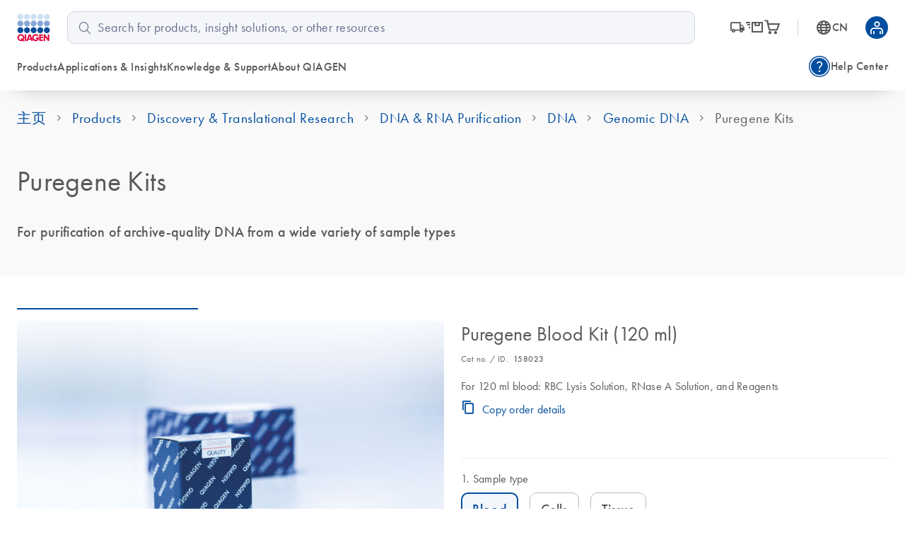

--- FILE ---
content_type: text/html; charset=utf-8
request_url: https://www.qiagen.com/zh-cn/products/discovery-and-translational-research/dna-rna-purification/dna-purification/genomic-dna/puregene-kits
body_size: 97793
content:
<!DOCTYPE html><html lang="en" data-critters-container=""><head>
    <meta charset="utf-8">
    <title>Puregene Kits: Precipitation-Based DNA Purification | QIAGEN</title>
    <base href="/zh-cn/">
    <link rel="shortcut icon" href="/atlas-fronts/favicon.ico" type="image/x-icon">
    <link rel="icon" href="/atlas-fronts/favicon.ico" type="image/x-icon">
    <link rel="icon" type="image/png" sizes="32x32" href="/atlas-fronts/favicon/favicon-32x32.png">
    <link rel="icon" type="image/png" sizes="16x16" href="/atlas-fronts/favicon/favicon-16x16.png">
    <link rel="manifest" href="/atlas-fronts/favicon/site.webmanifest">
    <link rel="apple-touch-icon" href="/atlas-fronts/favicon/apple-touch-icon.png">
    <meta name="apple-mobile-web-app-title" content="Qiagen.com">
    <meta name="application-name" content="Qiagen.com">
    <meta name="msapplication-TileColor" content="#ffffff">
    <meta name="msapplication-config" content="/atlas-fronts/favicon/browserconfig.xml">
    <meta name="theme-color" content="#ffffff">
    <meta name="viewport" content="width=device-width, initial-scale=1">
    <style ng-app-id="serverApp">.sc-header__quick-order-box[_ngcontent-serverApp-c2636963296], .sc-header__myqiagen-box[_ngcontent-serverApp-c2636963296], .sc-header__myqiagen-login-box[_ngcontent-serverApp-c2636963296], .sc-header__flyout-box[_ngcontent-serverApp-c2636963296]{width:100%}@media (min-width: 1284px){.sc-header__quick-order-box[_ngcontent-serverApp-c2636963296], .sc-header__myqiagen-box[_ngcontent-serverApp-c2636963296], .sc-header__myqiagen-login-box[_ngcontent-serverApp-c2636963296], .sc-header__flyout-box[_ngcontent-serverApp-c2636963296]{width:1284px}}  .cdk-overlay-backdrop.hidden-on-desktop{background:#00000040}@media (min-width: 1080px){  .cdk-overlay-backdrop.hidden-on-desktop{background:initial}}  mat-dialog-container .mdc-dialog__surface{box-shadow:0 0 24px #0009}.header__navbar-container[_ngcontent-serverApp-c2636963296], .header__placeholder[_ngcontent-serverApp-c2636963296]{display:block;height:80px}@media (min-width: 1080px){.header__navbar-container[_ngcontent-serverApp-c2636963296], .header__placeholder[_ngcontent-serverApp-c2636963296]{height:128px}}.header__navbar-container[_ngcontent-serverApp-c2636963296]{position:relative}.header__navbar-container--sticky[_ngcontent-serverApp-c2636963296]{position:fixed;top:0}@media print{.header__navbar-container--sticky[_ngcontent-serverApp-c2636963296]{position:absolute}}.header__navbar-container--sticky[_ngcontent-serverApp-c2636963296] + .header__placeholder[_ngcontent-serverApp-c2636963296]{display:block;pointer-events:none}.header__placeholder[_ngcontent-serverApp-c2636963296]{display:none}.header__flyout-container[_ngcontent-serverApp-c2636963296]{position:absolute;z-index:750}.sc-header[_ngcontent-serverApp-c2636963296]{z-index:800;width:100%;left:0;background-color:#fff}.sc-header.override[_ngcontent-serverApp-c2636963296]   .navbar[_ngcontent-serverApp-c2636963296]{box-shadow:none}.sc-header[_ngcontent-serverApp-c2636963296]   .navbar[_ngcontent-serverApp-c2636963296]{position:relative;z-index:200;min-width:100%;height:100%;min-height:0;margin-bottom:0;background-color:#fff;border:none;border-radius:0;box-shadow:0 1rem 2rem -1.625rem #0006}.sc-header[_ngcontent-serverApp-c2636963296]   .wrapper[_ngcontent-serverApp-c2636963296]{display:grid;grid-template-areas:"logo search-button grey-spacer cart myqiagen hamburger";grid-template-columns:repeat(2,minmax(min-content,1fr)) 1px repeat(3,minmax(min-content,1fr));align-items:center;justify-content:center;height:100%;padding:16px 24px;-moz-column-gap:16px;column-gap:16px}@media (min-width: 600px){.sc-header[_ngcontent-serverApp-c2636963296]   .wrapper[_ngcontent-serverApp-c2636963296]{grid-template-areas:"logo search-button cart country-language .  grey-spacer myqiagen hamburger";grid-template-columns:1fr repeat(3,56px) 8px 1px repeat(2,48px);justify-content:space-between}.sc-header[_ngcontent-serverApp-c2636963296]   .wrapper[_ngcontent-serverApp-c2636963296]   .navbar-country-language-selector[_ngcontent-serverApp-c2636963296]{display:flex;justify-content:center}.sc-header[_ngcontent-serverApp-c2636963296]   .wrapper[_ngcontent-serverApp-c2636963296]   .navbar-logo[_ngcontent-serverApp-c2636963296]{justify-self:start}}@media (min-width: 1080px){.sc-header[_ngcontent-serverApp-c2636963296]   .wrapper[_ngcontent-serverApp-c2636963296]{grid-template-areas:"logo search order-nav grey-spacer country-language myqiagen" "main-nav main-nav side-nav side-nav side-nav side-nav";grid-template-columns:auto 4fr auto 1px auto auto;-moz-column-gap:24px;column-gap:24px;row-gap:16px}.sc-header[_ngcontent-serverApp-c2636963296]   .wrapper[_ngcontent-serverApp-c2636963296]   .navbar-order-nav[_ngcontent-serverApp-c2636963296], .sc-header[_ngcontent-serverApp-c2636963296]   .wrapper[_ngcontent-serverApp-c2636963296]   .navbar-search[_ngcontent-serverApp-c2636963296], .sc-header[_ngcontent-serverApp-c2636963296]   .wrapper[_ngcontent-serverApp-c2636963296]   .navbar-main-navigation[_ngcontent-serverApp-c2636963296], .sc-header[_ngcontent-serverApp-c2636963296]   .wrapper[_ngcontent-serverApp-c2636963296]   .navbar-side-navigation[_ngcontent-serverApp-c2636963296]{display:flex}.sc-header[_ngcontent-serverApp-c2636963296]   .wrapper[_ngcontent-serverApp-c2636963296]   .navbar-side-navigation[_ngcontent-serverApp-c2636963296]{justify-self:flex-end}.sc-header[_ngcontent-serverApp-c2636963296]   .wrapper[_ngcontent-serverApp-c2636963296]   .navbar-order-nav[_ngcontent-serverApp-c2636963296], .sc-header[_ngcontent-serverApp-c2636963296]   .wrapper[_ngcontent-serverApp-c2636963296]   .navbar-search[_ngcontent-serverApp-c2636963296]{justify-content:center}.sc-header[_ngcontent-serverApp-c2636963296]   .wrapper[_ngcontent-serverApp-c2636963296]   .navbar-cart[_ngcontent-serverApp-c2636963296], .sc-header[_ngcontent-serverApp-c2636963296]   .wrapper[_ngcontent-serverApp-c2636963296]   .navbar-search-button[_ngcontent-serverApp-c2636963296], .sc-header[_ngcontent-serverApp-c2636963296]   .wrapper[_ngcontent-serverApp-c2636963296]   .navbar-hamburger-button[_ngcontent-serverApp-c2636963296]{display:none}.sc-header[_ngcontent-serverApp-c2636963296]   .wrapper[_ngcontent-serverApp-c2636963296]   .navbar-order-nav[_ngcontent-serverApp-c2636963296]{margin-left:24px}}.sc-header[_ngcontent-serverApp-c2636963296]   .wrapper[_ngcontent-serverApp-c2636963296]     wca-hamburger-button, .sc-header[_ngcontent-serverApp-c2636963296]   .wrapper[_ngcontent-serverApp-c2636963296]     wca-header-cart, .sc-header[_ngcontent-serverApp-c2636963296]   .wrapper[_ngcontent-serverApp-c2636963296]     wca-myqiagen-button .top-navbar, .sc-header[_ngcontent-serverApp-c2636963296]   .wrapper[_ngcontent-serverApp-c2636963296]     .logo, .sc-header[_ngcontent-serverApp-c2636963296]   .wrapper[_ngcontent-serverApp-c2636963296]     .navbar-search-button{display:flex;justify-content:center}.sc-header[_ngcontent-serverApp-c2636963296]   .navbar-logo[_ngcontent-serverApp-c2636963296]{grid-area:logo}.sc-header[_ngcontent-serverApp-c2636963296]   .navbar-search-button[_ngcontent-serverApp-c2636963296]{grid-area:search-button;cursor:pointer}.sc-header[_ngcontent-serverApp-c2636963296]   .navbar-search-button[_ngcontent-serverApp-c2636963296]   .icon-search-s[_ngcontent-serverApp-c2636963296], .sc-header[_ngcontent-serverApp-c2636963296]   .navbar-search-button[_ngcontent-serverApp-c2636963296]   .icon-close-s[_ngcontent-serverApp-c2636963296]{display:inline-block;width:20px;font-size:24px}.sc-header[_ngcontent-serverApp-c2636963296]   .navbar-search-button[_ngcontent-serverApp-c2636963296]   .icon-search-s[_ngcontent-serverApp-c2636963296]{height:24px;line-height:24px;display:flex}.sc-header[_ngcontent-serverApp-c2636963296]   .navbar-search-button[_ngcontent-serverApp-c2636963296]   .icon-close-s[_ngcontent-serverApp-c2636963296]{display:none;height:24px;position:relative;top:2px}.sc-header[_ngcontent-serverApp-c2636963296]   .navbar-search-button[data-sc-flyout-toggle-active=true][_ngcontent-serverApp-c2636963296]   .icon-search-s[_ngcontent-serverApp-c2636963296]{display:none}.sc-header[_ngcontent-serverApp-c2636963296]   .navbar-search-button[data-sc-flyout-toggle-active=true][_ngcontent-serverApp-c2636963296]   .icon-close-s[_ngcontent-serverApp-c2636963296]{display:inline-block}.sc-header[_ngcontent-serverApp-c2636963296]   .navbar-grey-spacer[_ngcontent-serverApp-c2636963296]{grid-area:grey-spacer;width:1px;height:24px;background-color:#d0d6df}.sc-header[_ngcontent-serverApp-c2636963296]   .navbar-cart[_ngcontent-serverApp-c2636963296]{grid-area:cart}.sc-header[_ngcontent-serverApp-c2636963296]   .navbar-myqiagen-button[_ngcontent-serverApp-c2636963296]{grid-area:myqiagen}.sc-header[_ngcontent-serverApp-c2636963296]   .navbar-hamburger-button[_ngcontent-serverApp-c2636963296]{grid-area:hamburger}.sc-header[_ngcontent-serverApp-c2636963296]   .navbar-country-language-selector[_ngcontent-serverApp-c2636963296]{grid-area:country-language;display:none}.sc-header[_ngcontent-serverApp-c2636963296]   .navbar-search[_ngcontent-serverApp-c2636963296]{grid-area:search;display:none}.sc-header[_ngcontent-serverApp-c2636963296]   .navbar-order-nav[_ngcontent-serverApp-c2636963296]{grid-area:order-nav;display:none}.sc-header[_ngcontent-serverApp-c2636963296]   .navbar-main-navigation[_ngcontent-serverApp-c2636963296]{grid-area:main-nav;display:none}.sc-header[_ngcontent-serverApp-c2636963296]   .navbar-side-navigation[_ngcontent-serverApp-c2636963296]{grid-area:side-nav;display:none}.sc-header[_ngcontent-serverApp-c2636963296]   .logo[_ngcontent-serverApp-c2636963296]{position:relative;z-index:100;display:block;background-color:#fff}.sc-header[_ngcontent-serverApp-c2636963296]   .logo[_ngcontent-serverApp-c2636963296]   img[_ngcontent-serverApp-c2636963296]{display:block;width:47.2px;height:40px}.sc-header__search[data-sc-flyout-visible=false][_ngcontent-serverApp-c2636963296]{display:none}.sc-header__search-container[_ngcontent-serverApp-c2636963296]{padding:16px;background:#f9f9f9;box-shadow:0 .5rem 1rem -.625rem #0006;pointer-events:all;position:relative;z-index:1}.sc-header__search-box[_ngcontent-serverApp-c2636963296]{padding-left:0}@media (min-width: 1080px){.sc-header__search-box[_ngcontent-serverApp-c2636963296]   wca-search[_ngcontent-serverApp-c2636963296]{display:block;padding-left:24px}}.sc-header__quick-order[_ngcontent-serverApp-c2636963296], .sc-header__myqiagen[_ngcontent-serverApp-c2636963296], .sc-header__myqiagen-login[_ngcontent-serverApp-c2636963296], .sc-header__flyout[_ngcontent-serverApp-c2636963296]{position:absolute;z-index:100;display:none;width:100%;padding-bottom:5px;overflow:hidden}.sc-header__quick-order[data-sc-flyout-visible=true][_ngcontent-serverApp-c2636963296], .sc-header__myqiagen[data-sc-flyout-visible=true][_ngcontent-serverApp-c2636963296], .sc-header__myqiagen-login[data-sc-flyout-visible=true][_ngcontent-serverApp-c2636963296], .sc-header__flyout[data-sc-flyout-visible=true][_ngcontent-serverApp-c2636963296]{display:block}.sc-header__quick-order-container[_ngcontent-serverApp-c2636963296], .sc-header__myqiagen-container[_ngcontent-serverApp-c2636963296], .sc-header__myqiagen-login-container[_ngcontent-serverApp-c2636963296], .sc-header__flyout-container[_ngcontent-serverApp-c2636963296]{padding-top:48px;background:#fff;box-shadow:0 1rem 2rem -1.625rem #0006}.sc-header__quick-order-box[_ngcontent-serverApp-c2636963296], .sc-header__myqiagen-box[_ngcontent-serverApp-c2636963296], .sc-header__myqiagen-login-box[_ngcontent-serverApp-c2636963296], .sc-header__flyout-box[_ngcontent-serverApp-c2636963296]{margin:0 auto;padding:0 16px}@media (min-width: 1080px){.sc-header__quick-order-box[_ngcontent-serverApp-c2636963296], .sc-header__myqiagen-box[_ngcontent-serverApp-c2636963296], .sc-header__myqiagen-login-box[_ngcontent-serverApp-c2636963296], .sc-header__flyout-box[_ngcontent-serverApp-c2636963296]{padding:0 24px}}.sc-header__nav-background-cover[_ngcontent-serverApp-c2636963296]{position:fixed;top:0;left:0;z-index:700;display:none;width:100%;background-color:#000;opacity:0;transition:opacity .2s ease-in-out}@media (min-width: 1080px){.sc-header__nav-background-cover--visible[_ngcontent-serverApp-c2636963296]{display:block;height:100vh;opacity:.7}}[_nghost-serverApp-c2636963296]     .sc-search{--search-bottom-padding: 0;margin-right:16px}.sc-flyout-mobile[_ngcontent-serverApp-c2636963296]{position:fixed;top:80px;left:0;bottom:0;display:flex;flex-direction:column;width:100vw;height:calc(100vh - 80px);padding-bottom:40px;overflow-x:hidden;overflow-y:scroll;background:#fff;transform:translate3d(-100vw,0,0);-webkit-overflow-scrolling:touch}.sc-flyout-mobile--visible[_ngcontent-serverApp-c2636963296]{transform:translateZ(0);transition:transform .2s}@media (min-width: 1080px){.sc-flyout-mobile[_ngcontent-serverApp-c2636963296]{display:none}}</style><style ng-app-id="serverApp">[_nghost-serverApp-c3660494827]{width:100%;font-family:Futura W01,Arial,Helvetica,sans-serif;font-size:16px;color:#595959}[_nghost-serverApp-c3660494827]   b[_ngcontent-serverApp-c3660494827], [_nghost-serverApp-c3660494827]   strong[_ngcontent-serverApp-c3660494827]{font-weight:700}[_nghost-serverApp-c3660494827]   i[_ngcontent-serverApp-c3660494827], [_nghost-serverApp-c3660494827]   em[_ngcontent-serverApp-c3660494827]{font-style:italic}[_nghost-serverApp-c3660494827]   ul[_ngcontent-serverApp-c3660494827]{list-style:none;padding-inline-start:0}.sc-search[_ngcontent-serverApp-c3660494827]{position:relative;padding-bottom:var(--search-bottom-padding, 96px)}@media (max-width: 599px){.sc-search[_ngcontent-serverApp-c3660494827]{min-height:var(--search-min-height-sm, 80px);padding:0 0 var(--search-bottom-padding, 0) 0}}.sc-search--visible[_ngcontent-serverApp-c3660494827]{display:block}.sc-search__flyout[_ngcontent-serverApp-c3660494827]{display:none;overflow:hidden;width:auto;padding-top:48px;margin-left:-24px;margin-right:-24px}@media (max-width: 599px){.sc-search__flyout[_ngcontent-serverApp-c3660494827]{position:relative;height:calc(100vh - 72px);padding-top:26px;margin-left:0;margin-right:0;overflow-y:auto;-webkit-overflow-scrolling:touch}}.sc-search__flyout--visible[_ngcontent-serverApp-c3660494827]{display:block;position:absolute;background-color:#fff;box-shadow:0 5px 15px #0000004d;left:0;right:0;top:0;z-index:100;padding-top:76px;padding-bottom:16px;margin-left:0;margin-right:-16px;border-radius:10px}@media (min-width: 1080px){.sc-search__flyout--visible[_ngcontent-serverApp-c3660494827]{display:flex}}.sc-search__column[_ngcontent-serverApp-c3660494827]{overflow:hidden;padding-left:24px;padding-right:24px}@media (max-width: 599px){.sc-search__column[_ngcontent-serverApp-c3660494827]{padding-left:40px;padding-right:40px}}@media (max-width: 359px){.sc-search__column[_ngcontent-serverApp-c3660494827]{padding-left:16px;padding-right:16px}}.sc-search__column--suggestions[_ngcontent-serverApp-c3660494827]{width:25%;flex-shrink:1;flex-grow:1}@media (max-width: 599px){.sc-search__column--suggestions[_ngcontent-serverApp-c3660494827]{width:100%;border-right:none}}.sc-search__column--results[_ngcontent-serverApp-c3660494827]{width:75%;flex-shrink:3;flex-grow:3;border-left:1px solid #BCBCBB}@media (max-width: 599px){.sc-search__column--results[_ngcontent-serverApp-c3660494827]{display:none}}.sc-search__column--results[_ngcontent-serverApp-c3660494827] > *[_ngcontent-serverApp-c3660494827]{display:none}.sc-search__column--has-items[_ngcontent-serverApp-c3660494827] > *[_ngcontent-serverApp-c3660494827]{display:block}.sc-search__column--has-items[_ngcontent-serverApp-c3660494827]   .sc-search__no-items-message[_ngcontent-serverApp-c3660494827]{display:none}.sc-search__title-light-wrapper[_ngcontent-serverApp-c3660494827]{font:400 12px/20px Futura W01,Arial,Helvetica,sans-serif;letter-spacing:.4px;display:flex;align-items:baseline;justify-content:space-between}.sc-search__title-light[_ngcontent-serverApp-c3660494827], .sc-search__clear[_ngcontent-serverApp-c3660494827]{font:400 12px/20px Futura W01,Arial,Helvetica,sans-serif;letter-spacing:.4px;color:#606060;margin-bottom:8px;flex-shrink:1}@media (min-width: 1080px){.sc-search__clear[_ngcontent-serverApp-c3660494827]{display:none}}.sc-search__title-normal[_ngcontent-serverApp-c3660494827]{font-size:16px;font-weight:400;line-height:24px;font-family:Futura W01,Arial,Helvetica,sans-serif;letter-spacing:.4px;font-weight:500;color:#595959;margin-bottom:8px}.sc-search__item[_ngcontent-serverApp-c3660494827]{margin-bottom:8px}.sc-search__item--selected[_ngcontent-serverApp-c3660494827]   .sc-search__link[_ngcontent-serverApp-c3660494827]{color:#1043aa}.sc-search__item--selected[_ngcontent-serverApp-c3660494827]   .sc-search__link[_ngcontent-serverApp-c3660494827]:after{color:#1043aa}.sc-search__link[_ngcontent-serverApp-c3660494827]{font-family:Futura W01,Arial,Helvetica,sans-serif;-moz-osx-font-smoothing:grayscale;-webkit-font-smoothing:antialiased;font-size:16px;line-height:24px;font-weight:400;letter-spacing:.25px;text-decoration:inherit;text-transform:inherit;color:#595959;display:block;text-decoration:none;overflow:hidden;text-overflow:ellipsis;white-space:nowrap}@media only screen and (min-width: 1080px){.sc-search__link[_ngcontent-serverApp-c3660494827]{font-family:Futura W01,Arial,Helvetica,sans-serif;-moz-osx-font-smoothing:grayscale;-webkit-font-smoothing:antialiased;font-size:18px;line-height:28px;font-weight:400;letter-spacing:.5px;text-decoration:inherit;text-transform:inherit}}.sc-search__link--suggestion[_ngcontent-serverApp-c3660494827]{font-size:16px;font-weight:400;line-height:24px;font-family:Futura W01,Arial,Helvetica,sans-serif;letter-spacing:.4px;font-weight:500;position:relative;padding-right:24px}@media (max-width: 599px){.sc-search__link--suggestion[_ngcontent-serverApp-c3660494827]{padding-right:0}}.sc-search__link[_ngcontent-serverApp-c3660494827]:hover{color:#1043aa}.sc-search__link--result[_ngcontent-serverApp-c3660494827]{font-size:16px;font-weight:400;line-height:24px;font-family:Futura W01,Arial,Helvetica,sans-serif;letter-spacing:.25px;color:#595959}.sc-search__link--result[_ngcontent-serverApp-c3660494827]:hover{color:#1043aa}.sc-search__link[_ngcontent-serverApp-c3660494827]   sup[_ngcontent-serverApp-c3660494827], .sc-search__link[_ngcontent-serverApp-c3660494827]   sub[_ngcontent-serverApp-c3660494827]{vertical-align:baseline;position:relative;top:-5px;font-size:9px}.sc-search__link[_ngcontent-serverApp-c3660494827]   sub[_ngcontent-serverApp-c3660494827]{top:5px}.sc-search__no-items-message[_ngcontent-serverApp-c3660494827]{padding:6px 0;font: 18px Futura W01,Arial,Helvetica,sans-serif;color:#595959}.sc-search__fields-wrapper[_ngcontent-serverApp-c3660494827]{border:1px solid #606060;padding-left:16px;padding-right:16px;margin-left:0;margin-right:-16px;border-radius:10px;background-color:#fff}.sc-search__fields-wrapper--suggestions[_ngcontent-serverApp-c3660494827]   .sc-search__field[_ngcontent-serverApp-c3660494827]{box-shadow:0 1px #bcbcbb}.sc-search__field[_ngcontent-serverApp-c3660494827]{font-size:16px;font-weight:400;line-height:24px;font-family:Futura W01,Arial,Helvetica,sans-serif;letter-spacing:.25px;position:relative;z-index:200;width:100%;padding:8px 40px 8px 0;border:none;border-radius:0;outline:none;text-overflow:ellipsis}@media (min-width: 1080px){.sc-search__field[_ngcontent-serverApp-c3660494827]{font-size:18px;font-weight:400;line-height:28px;font-family:Futura W01,Arial,Helvetica,sans-serif;letter-spacing:.5px}}@media (max-width: 599px){.sc-search__field[_ngcontent-serverApp-c3660494827]{font-size:16px;font-weight:400;line-height:24px;font-family:Futura W01,Arial,Helvetica,sans-serif;letter-spacing:.25px;width:100%;padding:8px 40px 8px 0;height:38px;border:none;border-radius:0;outline:none;text-overflow:ellipsis}}.sc-search__field[_ngcontent-serverApp-c3660494827]::-ms-clear{display:none}.sc-search__clear-icon[_ngcontent-serverApp-c3660494827]{position:absolute;top:3px;right:0;width:34px;height:34px;cursor:pointer;z-index:200}@media (min-width: 1080px){.sc-search__clear-icon[_ngcontent-serverApp-c3660494827]{top:6px}}.sc-search__clear-icon[_ngcontent-serverApp-c3660494827]:before{-moz-osx-font-smoothing:grayscale;-webkit-font-smoothing:antialiased;font-family:glyphicons!important;font-style:normal;font-variant:normal;font-weight:400;line-height:1;speak:none;text-transform:none;content:"\e9a8";display:block;position:absolute;top:0;right:44px;color:#595959;font-size:14px;line-height:34px;text-align:center}.sc-search__submit[_ngcontent-serverApp-c3660494827]{position:absolute;top:3px;right:0;width:34px;height:34px;cursor:pointer;z-index:200}@media (min-width: 1080px){.sc-search__submit[_ngcontent-serverApp-c3660494827]{top:6px}}.sc-search__submit[_ngcontent-serverApp-c3660494827]:before{-moz-osx-font-smoothing:grayscale;-webkit-font-smoothing:antialiased;font-family:glyphicons!important;font-style:normal;font-variant:normal;font-weight:400;line-height:1;speak:none;text-transform:none;content:"\e973";display:block;color:#004d9f;font-size:18px;line-height:34px;text-align:center}.sc-search__gg-results-text[_ngcontent-serverApp-c3660494827]{font-family:Futura W01,Arial,Helvetica,sans-serif;margin-top:8px;clear:both;display:block}.sc-search__gg-results-link[_ngcontent-serverApp-c3660494827]{color:#1043aa;text-decoration:none}.sc-search--on-page[_ngcontent-serverApp-c3660494827]{min-height:0;padding:0 0 32px}@media (min-width: 600px){.sc-search--on-page[_ngcontent-serverApp-c3660494827]{padding:0 0 48px}}.sc-search--on-page[_ngcontent-serverApp-c3660494827]   .sc-search__flyout[_ngcontent-serverApp-c3660494827]{position:absolute;background-color:#fff;box-shadow:0 5px 15px #0000004d;left:0;right:0;top:0;z-index:100;padding-top:76px;padding-bottom:16px;margin-left:0;margin-right:-16px;border-radius:10px}@media (max-width: 599px){.sc-search--on-page[_ngcontent-serverApp-c3660494827]   .sc-search__flyout[_ngcontent-serverApp-c3660494827]{height:auto;margin-left:-16px;padding-bottom:8px}}.sc-search--on-page[_ngcontent-serverApp-c3660494827]   .sc-search__column[_ngcontent-serverApp-c3660494827]{padding-left:16px;padding-right:16px}@media (max-width: 599px){.sc-search--on-page[_ngcontent-serverApp-c3660494827]   .sc-search__column[_ngcontent-serverApp-c3660494827]{padding-left:16px;padding-right:16px}}@media (max-width: 359px){.sc-search--on-page[_ngcontent-serverApp-c3660494827]   .sc-search__column[_ngcontent-serverApp-c3660494827]{padding-left:8px;padding-right:8px}}@media (max-width: 599px){.sc-search--on-page[_ngcontent-serverApp-c3660494827]   .sc-search__fields-wrapper[_ngcontent-serverApp-c3660494827]{background-color:#fff;box-shadow:none;margin-left:-16px;margin-right:-16px;padding-left:16px;padding-right:16px}}@media (max-width: 599px){.sc-search--on-page[_ngcontent-serverApp-c3660494827]   .sc-search__field[_ngcontent-serverApp-c3660494827]{width:100%;padding:8px 40px 8px 0;height:auto;border:none;border-radius:0;outline:none;text-overflow:ellipsis}}.sc-search--on-page[_ngcontent-serverApp-c3660494827]   .sc-search__field[_ngcontent-serverApp-c3660494827]::-ms-clear{display:none}.sc-search-grey-background[_ngcontent-serverApp-c3660494827]   .sc-search__field[_ngcontent-serverApp-c3660494827]{padding:8px 0 8px 26px}@media (max-width: 599px){.sc-search-grey-background[_ngcontent-serverApp-c3660494827]   .sc-search__field[_ngcontent-serverApp-c3660494827]{padding:8px 0 8px 22px}}.sc-search-grey-background[_ngcontent-serverApp-c3660494827]   .sc-search__clear-icon[_ngcontent-serverApp-c3660494827]{display:none}.sc-search-grey-background[_ngcontent-serverApp-c3660494827]   .sc-search__submit[_ngcontent-serverApp-c3660494827]{left:8px;cursor:default}.sc-search-grey-background[_ngcontent-serverApp-c3660494827]   .sc-search__submit[_ngcontent-serverApp-c3660494827]:before{color:#677084}.sc-search-grey-background[_ngcontent-serverApp-c3660494827]   .sc-search__fields-wrapper[_ngcontent-serverApp-c3660494827]:not(.sc-search__fields-wrapper--suggestions){border-color:#d0d6df;background-color:#f4f6fa}.sc-search-grey-background[_ngcontent-serverApp-c3660494827]   .sc-search__fields-wrapper[_ngcontent-serverApp-c3660494827]:not(.sc-search__fields-wrapper--suggestions)   input[_ngcontent-serverApp-c3660494827]{background-color:#f4f6fa}.sc-search-grey-background[_ngcontent-serverApp-c3660494827]   .sc-search__fields-wrapper[_ngcontent-serverApp-c3660494827]:not(.sc-search__fields-wrapper--suggestions)   input[_ngcontent-serverApp-c3660494827]::placeholder{color:#65708b}</style><style ng-app-id="serverApp">i[_ngcontent-serverApp-c2336244847]{position:relative;font-size:24px;color:#595959}a[_ngcontent-serverApp-c2336244847]{display:flex;align-items:center;color:#595959;text-decoration:none}a[_ngcontent-serverApp-c2336244847]:hover, a[_ngcontent-serverApp-c2336244847]:hover   i[_ngcontent-serverApp-c2336244847], a[data-sc-flyout-toggle-active=true][_ngcontent-serverApp-c2336244847], a[data-sc-flyout-toggle-active=true][_ngcontent-serverApp-c2336244847]   i[_ngcontent-serverApp-c2336244847]{color:#1043aa}a[data-sc-flyout-toggle-active=true][_ngcontent-serverApp-c2336244847]   span[_ngcontent-serverApp-c2336244847]{text-decoration:underline}.top-navbar__cart-count[_ngcontent-serverApp-c2336244847]{display:none;width:16px;height:16px;background-color:#9e002a;position:absolute;right:-12px;top:-10px;z-index:100;border-radius:8px;font-size:10px;color:#fff;line-height:16px;text-align:center}.top-navbar__cart-count--show[_ngcontent-serverApp-c2336244847]{display:inline}</style><style ng-app-id="serverApp">.base[_ngcontent-serverApp-c168817223], .stop_circle[_ngcontent-serverApp-c168817223], .thumb_up[_ngcontent-serverApp-c168817223], .thumb_down[_ngcontent-serverApp-c168817223], .shopping_bag_speed[_ngcontent-serverApp-c168817223], .mode_comment[_ngcontent-serverApp-c168817223], .keyboard_arrow_right[_ngcontent-serverApp-c168817223], .inventory[_ngcontent-serverApp-c168817223], .info[_ngcontent-serverApp-c168817223], .hamburger-menu[_ngcontent-serverApp-c168817223], .flowsheet[_ngcontent-serverApp-c168817223], .docs[_ngcontent-serverApp-c168817223], .delivery_truck_speed[_ngcontent-serverApp-c168817223], .delete[_ngcontent-serverApp-c168817223], .contact_support[_ngcontent-serverApp-c168817223], .close-dialog[_ngcontent-serverApp-c168817223], .close[_ngcontent-serverApp-c168817223], .arrow_upward_alt[_ngcontent-serverApp-c168817223], .arrow_split[_ngcontent-serverApp-c168817223], .arrow_right_alt[_ngcontent-serverApp-c168817223]{display:block;content:"";background-size:contain;background-repeat:no-repeat;background-position:50% 50%}.arrow_right_alt[_ngcontent-serverApp-c168817223]{background-image:url('data:image/svg+xml,<svg width="10" height="8" viewBox="0 0 10 8" fill="none" xmlns="http://www.w3.org/2000/svg"><path d="M6.23083 7.76917L5.52817 7.04617L8.07433 4.5H0V3.5H8.07433L5.52817 0.953835L6.23083 0.230835L10 4L6.23083 7.76917Z" fill="%23004D9F"/></svg>')}.arrow_split[_ngcontent-serverApp-c168817223]{background-image:url('data:image/svg+xml,<svg width="24" height="24" viewBox="0 0 24 24" fill="none" xmlns="http://www.w3.org/2000/svg"><g id="UI Actions/arrow_split"><mask id="mask0_430_462" style="mask-type:alpha" maskUnits="userSpaceOnUse" x="0" y="0" width="24" height="24"><rect id="Bounding box" width="24" height="24" fill="%23D9D9D9"/></mask><g mask="url(%23mask0_430_462)"><path id="arrow_split" d="M4.5 12.75V11.25H11.6963L16.9462 6H14V4.5H19.5V10H18V7.05375L12.3038 12.75H4.5ZM14 19.5V18H16.9462L13.4193 14.5037L14.5038 13.4192L18 16.9462V14H19.5V19.5H14Z" fill="%23677084"/></g></g></svg>')}.arrow_upward_alt[_ngcontent-serverApp-c168817223]{background-image:url('data:image/svg+xml,<svg width="20" height="20" viewBox="0 0 20 20" fill="none" xmlns="http://www.w3.org/2000/svg"><g id="UI Actions/arrow_upward_alt"><mask id="mask0_463_585" style="mask-type:alpha" maskUnits="userSpaceOnUse" x="0" y="0" width="20" height="20"><rect id="Bounding box" width="20" height="20" fill="%23D9D9D9"/></mask><g mask="url(%23mask0_463_585)"><path id="arrow_upward_alt" d="M9.375 14.7115V6.75646L6.16667 9.96479L5.28854 9.08646L10 4.375L14.7115 9.08646L13.8333 9.96479L10.625 6.75646V14.7115H9.375Z" fill="white"/></g></g></svg>')}.close[_ngcontent-serverApp-c168817223]{background-image:url('data:image/svg+xml,<svg width="16" height="16" viewBox="0 0 16 16" fill="none" xmlns="http://www.w3.org/2000/svg"><mask id="mask0_1018_1243" style="mask-type:alpha" maskUnits="userSpaceOnUse" x="0" y="0" width="16" height="16"><rect width="16" height="16" fill="%23D9D9D9"/></mask><g mask="url(%23mask0_1018_1243)"><path d="M4.26671 12.4359L3.56421 11.7334L7.29754 8.00004L3.56421 4.26671L4.26671 3.56421L8.00004 7.29754L11.7334 3.56421L12.4359 4.26671L8.70254 8.00004L12.4359 11.7334L11.7334 12.4359L8.00004 8.70254L4.26671 12.4359Z" fill="%23004D9F"/></g></svg>')}.close-dialog[_ngcontent-serverApp-c168817223]{background-image:url('data:image/svg+xml,<svg width="16" height="16" viewBox="0 0 16 16" fill="none" xmlns="http://www.w3.org/2000/svg"><mask id="mask0_1018_1243" style="mask-type:alpha" maskUnits="userSpaceOnUse" x="0" y="0" width="16" height="16"><rect width="16" height="16" fill="%23D9D9D9"/></mask><g mask="url(%23mask0_1018_1243)"><path d="M4.26671 12.4359L3.56421 11.7334L7.29754 8.00004L3.56421 4.26671L4.26671 3.56421L8.00004 7.29754L11.7334 3.56421L12.4359 4.26671L8.70254 8.00004L12.4359 11.7334L11.7334 12.4359L8.00004 8.70254L4.26671 12.4359Z" fill="%23677084"/></g></svg>')}.contact_support[_ngcontent-serverApp-c168817223]{background-image:url('data:image/svg+xml,<svg width="24" height="24" viewBox="0 0 24 24" fill="none" xmlns="http://www.w3.org/2000/svg"><mask id="mask0_1908_247" style="mask-type:alpha" maskUnits="userSpaceOnUse" x="0" y="0" width="24" height="24"><rect width="24" height="24" fill="%23D9D9D9"/></mask><g mask="url(%23mask0_1908_247)"><path d="M12.5 21.1345L12.3463 18.5H11.5C9.27433 18.5 7.38458 17.7231 5.83075 16.1693C4.27692 14.6154 3.5 12.7257 3.5 10.5C3.5 8.27433 4.27692 6.38458 5.83075 4.83075C7.38458 3.27692 9.27433 2.5 11.5 2.5C12.6128 2.5 13.6529 2.708 14.6202 3.124C15.5876 3.54 16.4347 4.1115 17.1615 4.8385C17.8885 5.56533 18.46 6.41242 18.876 7.37975C19.292 8.34708 19.5 9.38717 19.5 10.5C19.5 11.6347 19.3231 12.7241 18.9693 13.7683C18.6154 14.8124 18.1292 15.7893 17.5105 16.699C16.892 17.6087 16.1545 18.4394 15.298 19.1913C14.4417 19.9433 13.509 20.591 12.5 21.1345ZM14 18.35C15.1833 17.35 16.1458 16.1792 16.8875 14.8375C17.6292 13.4958 18 12.05 18 10.5C18 8.68333 17.3708 7.14583 16.1125 5.8875C14.8542 4.62917 13.3167 4 11.5 4C9.68333 4 8.14583 4.62917 6.8875 5.8875C5.62917 7.14583 5 8.68333 5 10.5C5 12.3167 5.62917 13.8542 6.8875 15.1125C8.14583 16.3708 9.68333 17 11.5 17H14V18.35ZM11.5037 15.773C11.7487 15.773 11.9568 15.6874 12.128 15.5163C12.299 15.3451 12.3845 15.1371 12.3845 14.8923C12.3845 14.6474 12.299 14.4394 12.128 14.2683C11.9568 14.0971 11.7487 14.0115 11.5037 14.0115C11.2589 14.0115 11.0509 14.0971 10.8798 14.2683C10.7086 14.4394 10.623 14.6474 10.623 14.8923C10.623 15.1371 10.7086 15.3451 10.8798 15.5163C11.0509 15.6874 11.2589 15.773 11.5037 15.773ZM10.923 12.723H12.1152C12.1281 12.268 12.1926 11.9308 12.3088 11.7115C12.4248 11.4923 12.7398 11.1257 13.2538 10.6115C13.5474 10.318 13.7863 10.009 13.9703 9.6845C14.1543 9.36017 14.2462 9.00125 14.2462 8.60775C14.2462 7.82175 13.9779 7.2195 13.4413 6.801C12.9048 6.38233 12.2641 6.173 11.5192 6.173C10.8436 6.173 10.2734 6.35958 9.80875 6.73275C9.34392 7.10575 9.0115 7.55508 8.8115 8.08075L9.923 8.51525C10.032 8.22558 10.2096 7.95125 10.4558 7.69225C10.7019 7.43325 11.0564 7.30375 11.5192 7.30375C12.0269 7.30375 12.4045 7.44317 12.652 7.722C12.8993 8.001 13.023 8.3065 13.023 8.6385C13.023 8.9475 12.9381 9.21608 12.7683 9.44425C12.5984 9.67242 12.3872 9.91283 12.1348 10.1655C11.6026 10.627 11.2676 11.0147 11.1298 11.3287C10.9919 11.6429 10.923 12.1077 10.923 12.723Z" fill="%23677084"/></g></svg>')}.delete[_ngcontent-serverApp-c168817223]{background-image:url('data:image/svg+xml,<svg width="20" height="20" viewBox="0 0 20 20" fill="none" xmlns="http://www.w3.org/2000/svg"><g id="UI Actions/delete"><mask id="mask0_64_1886" style="mask-type:alpha" maskUnits="userSpaceOnUse" x="0" y="0" width="20" height="20"><rect id="Bounding box" width="20" height="20" fill="%23D9D9D9"/></mask><g mask="url(%23mask0_64_1886)"><path id="delete" d="M6.08979 17.0834C5.67424 17.0834 5.31924 16.9362 5.02479 16.6419C4.73049 16.3475 4.58333 15.9925 4.58333 15.5769V5.00002H3.75V3.75002H7.5V3.01294H12.5V3.75002H16.25V5.00002H15.4167V15.5769C15.4167 15.9979 15.2708 16.3542 14.9792 16.6459C14.6875 16.9375 14.3312 17.0834 13.9102 17.0834H6.08979ZM14.1667 5.00002H5.83333V15.5769C5.83333 15.6518 5.85736 15.7132 5.90542 15.7613C5.95347 15.8093 6.01493 15.8334 6.08979 15.8334H13.9102C13.9744 15.8334 14.0331 15.8066 14.0865 15.7531C14.1399 15.6998 14.1667 15.6411 14.1667 15.5769V5.00002ZM7.83667 14.1667H9.08646V6.66669H7.83667V14.1667ZM10.9135 14.1667H12.1633V6.66669H10.9135V14.1667Z" fill="white"/></g></g></svg>')}.delivery_truck_speed[_ngcontent-serverApp-c168817223]{background-image:url('data:image/svg+xml,<svg width="24" height="24" viewBox="0 0 24 24" fill="none" xmlns="http://www.w3.org/2000/svg"><mask id="mask0_1908_241" style="mask-type:alpha" maskUnits="userSpaceOnUse" x="0" y="0" width="24" height="24"><rect width="24" height="24" fill="%23D9D9D9"/></mask><g mask="url(%23mask0_1908_241)"><path d="M7.25005 19.5C6.48722 19.5 5.83821 19.2323 5.30305 18.697C4.76771 18.1618 4.50005 17.5128 4.50005 16.75H2.1348L2.4693 15.25H5.01555C5.24755 14.8692 5.56005 14.5657 5.95305 14.3395C6.34588 14.1132 6.77821 14 7.25005 14C7.72188 14 8.1543 14.1132 8.5473 14.3395C8.94013 14.5657 9.25263 14.8692 9.4848 15.25H13.8808L16.029 6H5.07905L5.14055 5.7385C5.21488 5.37433 5.39271 5.07692 5.67405 4.84625C5.95555 4.61542 6.28663 4.5 6.6673 4.5H17.9038L17.0365 8.25H19.5385L22.3943 12.0578L21.4615 16.75H19.8845C19.8845 17.5128 19.617 18.1618 19.0818 18.697C18.5465 19.2323 17.8975 19.5 17.1348 19.5C16.372 19.5 15.7229 19.2323 15.1875 18.697C14.6524 18.1618 14.3848 17.5128 14.3848 16.75H10C10 17.5128 9.73238 18.1618 9.19705 18.697C8.66188 19.2323 8.01288 19.5 7.25005 19.5ZM15.9058 13.125H20.6443L20.7828 12.4173L18.7885 9.75H16.6923L15.9058 13.125ZM15.8828 6.5885L16.029 6L13.8808 15.25L14.027 14.6615L15.8828 6.5885ZM1.08655 13.1615L1.46155 11.6615H6.45205L6.07705 13.1615H1.08655ZM3.08655 9.5885L3.46155 8.0885H9.45205L9.07705 9.5885H3.08655ZM7.25005 18C7.59755 18 7.89272 17.8785 8.13555 17.6355C8.37855 17.3927 8.50005 17.0975 8.50005 16.75C8.50005 16.4025 8.37855 16.1073 8.13555 15.8645C7.89272 15.6215 7.59755 15.5 7.25005 15.5C6.90255 15.5 6.60738 15.6215 6.36455 15.8645C6.12155 16.1073 6.00005 16.4025 6.00005 16.75C6.00005 17.0975 6.12155 17.3927 6.36455 17.6355C6.60738 17.8785 6.90255 18 7.25005 18ZM17.1348 18C17.4821 18 17.7773 17.8785 18.0203 17.6355C18.2633 17.3927 18.3848 17.0975 18.3848 16.75C18.3848 16.4025 18.2633 16.1073 18.0203 15.8645C17.7773 15.6215 17.4821 15.5 17.1348 15.5C16.7873 15.5 16.492 15.6215 16.249 15.8645C16.006 16.1073 15.8845 16.4025 15.8845 16.75C15.8845 17.0975 16.006 17.3927 16.249 17.6355C16.492 17.8785 16.7873 18 17.1348 18Z" fill="%23677084"/></g></svg>')}.docs[_ngcontent-serverApp-c168817223]{background-image:url('data:image/svg+xml,<svg width="24" height="24" viewBox="0 0 24 24" fill="none" xmlns="http://www.w3.org/2000/svg"><g id="Text/docs"><mask id="mask0_430_807" style="mask-type:alpha" maskUnits="userSpaceOnUse" x="0" y="0" width="24" height="24"><rect id="Bounding box" width="24" height="24" fill="%23D9D9D9"/></mask><g mask="url(%23mask0_430_807)"><path id="docs" d="M8.19225 12.6538H15.8077V11.1538H8.19225V12.6538ZM8.19225 15.5385H15.8077V14.0385H8.19225V15.5385ZM8.19225 18.423H12.8077V16.923H8.19225V18.423ZM6.30775 21.5C5.80258 21.5 5.375 21.325 5.025 20.975C4.675 20.625 4.5 20.1974 4.5 19.6923V4.30775C4.5 3.80258 4.675 3.375 5.025 3.025C5.375 2.675 5.80258 2.5 6.30775 2.5H14.25L19.5 7.75V19.6923C19.5 20.1974 19.325 20.625 18.975 20.975C18.625 21.325 18.1974 21.5 17.6923 21.5H6.30775ZM13.5 8.5V4H6.30775C6.23075 4 6.16025 4.03208 6.09625 4.09625C6.03208 4.16025 6 4.23075 6 4.30775V19.6923C6 19.7693 6.03208 19.8398 6.09625 19.9038C6.16025 19.9679 6.23075 20 6.30775 20H17.6923C17.7692 20 17.8398 19.9679 17.9038 19.9038C17.9679 19.8398 18 19.7693 18 19.6923V8.5H13.5Z" fill="%23677084"/></g></g></svg>')}.flowsheet[_ngcontent-serverApp-c168817223]{background-image:url('data:image/svg+xml,<svg width="24" height="24" viewBox="0 0 24 24" fill="none" xmlns="http://www.w3.org/2000/svg"><g id="Business/flowsheet"><mask id="mask0_430_456" style="mask-type:alpha" maskUnits="userSpaceOnUse" x="0" y="0" width="24" height="24"><rect id="Bounding box" width="24" height="24" fill="%23D9D9D9"/></mask><g mask="url(%23mask0_430_456)"><path id="flowsheet" d="M14.2885 20.6152C14.6103 20.6152 14.8831 20.5034 15.1068 20.2797C15.3304 20.0561 15.4423 19.7833 15.4423 19.4615C15.4423 19.1397 15.3304 18.8669 15.1068 18.6432C14.8831 18.4196 14.6103 18.3077 14.2885 18.3077C13.9667 18.3077 13.6939 18.4196 13.4703 18.6432C13.2466 18.8669 13.1348 19.1397 13.1348 19.4615C13.1348 19.7833 13.2466 20.0561 13.4703 20.2797C13.6939 20.5034 13.9667 20.6152 14.2885 20.6152ZM20 11.5C20.3218 11.5 20.5946 11.3882 20.8183 11.1645C21.0419 10.9408 21.1538 10.6681 21.1538 10.3462C21.1538 10.0244 21.0419 9.75167 20.8183 9.528C20.5946 9.30417 20.3218 9.19225 20 9.19225C19.6782 9.19225 19.4054 9.30417 19.1818 9.528C18.9581 9.75167 18.8463 10.0244 18.8463 10.3462C18.8463 10.6681 18.9581 10.9408 19.1818 11.1645C19.4054 11.3882 19.6782 11.5 20 11.5ZM10.6348 10.75C10.8472 10.75 11.0253 10.6781 11.169 10.5342C11.3128 10.3904 11.3848 10.2122 11.3848 9.99975C11.3848 9.78708 11.3128 9.609 11.169 9.4655C11.0253 9.32183 10.8472 9.25 10.6348 9.25H7C6.7875 9.25 6.60942 9.32192 6.46575 9.46575C6.32192 9.60958 6.25 9.78775 6.25 10.0003C6.25 10.2129 6.32192 10.391 6.46575 10.5345C6.60942 10.6782 6.7875 10.75 7 10.75H10.6348ZM10.6348 14.75C10.8472 14.75 11.0253 14.6781 11.169 14.5343C11.3128 14.3904 11.3848 14.2122 11.3848 13.9998C11.3848 13.7871 11.3128 13.609 11.169 13.4655C11.0253 13.3218 10.8472 13.25 10.6348 13.25H7C6.7875 13.25 6.60942 13.3219 6.46575 13.4658C6.32192 13.6096 6.25 13.7878 6.25 14.0003C6.25 14.2129 6.32192 14.391 6.46575 14.5345C6.60942 14.6782 6.7875 14.75 7 14.75H10.6348ZM4.30775 19.5C3.80258 19.5 3.375 19.325 3.025 18.975C2.675 18.625 2.5 18.1974 2.5 17.6923V6.30775C2.5 5.80258 2.675 5.375 3.025 5.025C3.375 4.675 3.80258 4.5 4.30775 4.5H20.75C20.9625 4.5 21.1406 4.57192 21.2843 4.71575C21.4281 4.85958 21.5 5.03775 21.5 5.25025C21.5 5.46292 21.4281 5.641 21.2843 5.7845C21.1406 5.92817 20.9625 6 20.75 6H4.30775C4.23075 6 4.16025 6.03208 4.09625 6.09625C4.03208 6.16025 4 6.23075 4 6.30775V17.6923C4 17.7692 4.03208 17.8398 4.09625 17.9038C4.16025 17.9679 4.23075 18 4.30775 18H8.88475C9.09725 18 9.27533 18.0719 9.419 18.2158C9.56283 18.3596 9.63475 18.5378 9.63475 18.7503C9.63475 18.9629 9.56283 19.141 9.419 19.2845C9.27533 19.4282 9.09725 19.5 8.88475 19.5H4.30775ZM14.2885 22.1152C13.5513 22.1152 12.9248 21.8573 12.4088 21.3413C11.8928 20.8253 11.6348 20.1987 11.6348 19.4615C11.6348 18.8563 11.8142 18.3211 12.173 17.8558C12.532 17.3904 12.9872 17.0802 13.5385 16.925V15.0577C13.5385 14.8016 13.6251 14.5869 13.7983 14.4137C13.9716 14.2404 14.1863 14.1538 14.4423 14.1538H19.25V12.8828C18.6987 12.7276 18.2436 12.4173 17.8848 11.952C17.5258 11.4865 17.3462 10.9512 17.3462 10.3462C17.3462 9.60908 17.6042 8.9825 18.1202 8.4665C18.6362 7.95033 19.2628 7.69225 20 7.69225C20.7372 7.69225 21.3638 7.95033 21.8798 8.4665C22.3958 8.9825 22.6538 9.60908 22.6538 10.3462C22.6538 10.9512 22.4742 11.4865 22.1152 11.952C21.7564 12.4173 21.3013 12.7276 20.75 12.8828V14.75C20.75 15.006 20.6634 15.2207 20.4902 15.394C20.3169 15.5672 20.1023 15.6538 19.8463 15.6538H15.0385V16.925C15.5898 17.0802 16.0449 17.3904 16.4038 17.8558C16.7628 18.3211 16.9423 18.8563 16.9423 19.4615C16.9423 20.1987 16.6842 20.8253 16.1683 21.3413C15.6523 21.8573 15.0257 22.1152 14.2885 22.1152Z" fill="%23677084"/></g></g></svg>')}.hamburger-menu[_ngcontent-serverApp-c168817223]{background-image:url('data:image/svg+xml,<svg width="36" height="36" viewBox="0 0 36 36" fill="none" xmlns="http://www.w3.org/2000/svg"><mask id="mask0_1486_8596" style="mask-type:alpha" maskUnits="userSpaceOnUse" x="0" y="0" width="36" height="36"><rect width="36" height="36" fill="%23D9D9D9"/></mask><g mask="url(%23mask0_1486_8596)"><path d="M5.25 26.4518V24.2022H30.75V26.4518H5.25ZM5.25 19.1251V16.8751H30.75V19.1251H5.25ZM5.25 11.798V9.54834H30.75V11.798H5.25Z" fill="%23677084"/></g></svg>')}.info[_ngcontent-serverApp-c168817223]{background-image:url('data:image/svg+xml,<svg xmlns="http://www.w3.org/2000/svg" width="32" height="32" viewBox="0 0 32 32" fill="none"><mask id="mask0_1689_5942" style="mask-type:alpha" maskUnits="userSpaceOnUse" x="0" y="0" width="32" height="32"><rect width="32" height="32" fill="%23D9D9D9"/></mask><g mask="url(%23mask0_1689_5942)"><path d="M15 22.3333H17V14.6667H15V22.3333ZM16 12.3847C16.3051 12.3847 16.5609 12.2815 16.7673 12.075C16.9738 11.8686 17.077 11.6128 17.077 11.3077C17.077 11.0026 16.9738 10.7468 16.7673 10.5403C16.5609 10.3341 16.3051 10.231 16 10.231C15.6949 10.231 15.4391 10.3341 15.2327 10.5403C15.0262 10.7468 14.923 11.0026 14.923 11.3077C14.923 11.6128 15.0262 11.8686 15.2327 12.075C15.4391 12.2815 15.6949 12.3847 16 12.3847ZM16.0023 28.6667C14.2503 28.6667 12.6036 28.3342 11.062 27.6693C9.52045 27.0045 8.17956 26.1021 7.03934 24.9623C5.89911 23.8226 4.99634 22.4822 4.331 20.9413C3.66589 19.4005 3.33334 17.7541 3.33334 16.0023C3.33334 14.2503 3.66578 12.6036 4.33067 11.062C4.99556 9.52045 5.89789 8.17956 7.03767 7.03934C8.17745 5.89912 9.51778 4.99634 11.0587 4.33101C12.5996 3.6659 14.2459 3.33334 15.9977 3.33334C17.7497 3.33334 19.3964 3.66579 20.938 4.33068C22.4796 4.99557 23.8204 5.8979 24.9607 7.03768C26.1009 8.17745 27.0037 9.51779 27.669 11.0587C28.3341 12.5996 28.6667 14.2459 28.6667 15.9977C28.6667 17.7497 28.3342 19.3965 27.6693 20.938C27.0044 22.4796 26.1021 23.8205 24.9623 24.9607C23.8226 26.1009 22.4822 27.0037 20.9413 27.669C19.4004 28.3341 17.7541 28.6667 16.0023 28.6667ZM16 26.6667C18.9778 26.6667 21.5 25.6333 23.5667 23.5667C25.6333 21.5 26.6667 18.9778 26.6667 16C26.6667 13.0222 25.6333 10.5 23.5667 8.43334C21.5 6.36668 18.9778 5.33334 16 5.33334C13.0222 5.33334 10.5 6.36668 8.43334 8.43334C6.36667 10.5 5.33334 13.0222 5.33334 16C5.33334 18.9778 6.36667 21.5 8.43334 23.5667C10.5 25.6333 13.0222 26.6667 16 26.6667Z" fill="%233D4147"/></g></svg>')}.inventory[_ngcontent-serverApp-c168817223]{background-image:url('data:image/svg+xml,<svg xmlns="http://www.w3.org/2000/svg" height="24px" viewBox="0 -960 960 960" width="24px" fill="%23677084"><path d="M200-80q-33 0-56.5-23.5T120-160v-451q-18-11-29-28.5T80-680v-120q0-33 23.5-56.5T160-880h640q33 0 56.5 23.5T880-800v120q0 23-11 40.5T840-611v451q0 33-23.5 56.5T760-80H200Zm0-520v440h560v-440H200Zm-40-80h640v-120H160v120Zm200 280h240v-80H360v80Zm120 20Z"/></svg>')}.keyboard_arrow_right[_ngcontent-serverApp-c168817223]{background-image:url('data:image/svg+xml,<svg xmlns="http://www.w3.org/2000/svg" height="24px" viewBox="0 -960 960 960" width="24px"><path d="M504-480 320-664l56-56 240 240-240 240-56-56 184-184Z" fill="%23004d9f"/></svg>')}.mode_comment[_ngcontent-serverApp-c168817223]{background-image:url('data:image/svg+xml,<svg width="21" height="20" viewBox="0 0 21 20" fill="none" xmlns="http://www.w3.org/2000/svg"><g id="icon_right"><mask id="mask0_430_168" style="mask-type:alpha" maskUnits="userSpaceOnUse" x="0" y="0" width="21" height="20"><rect id="Bounding box" x="0.5" width="20" height="20" fill="black"/></mask><g mask="url(%23mask0_430_168)"><path id="mode_comment" d="M18.4167 17.532L15.468 14.5833H4.08983C3.66886 14.5833 3.31254 14.4374 3.02087 14.1458C2.72921 13.8541 2.58337 13.4978 2.58337 13.0768V3.58971C2.58337 3.16874 2.72921 2.81242 3.02087 2.52075C3.31254 2.22909 3.66886 2.08325 4.08983 2.08325H16.9102C17.3312 2.08325 17.6875 2.22909 17.9792 2.52075C18.2709 2.81242 18.4167 3.16874 18.4167 3.58971V17.532ZM4.08983 13.3333H16L17.1667 14.4872V3.58971C17.1667 3.52554 17.14 3.46679 17.0865 3.41346C17.0332 3.35999 16.9744 3.33325 16.9102 3.33325H4.08983C4.02567 3.33325 3.96692 3.35999 3.91358 3.41346C3.86011 3.46679 3.83337 3.52554 3.83337 3.58971V13.0768C3.83337 13.141 3.86011 13.1997 3.91358 13.253C3.96692 13.3065 4.02567 13.3333 4.08983 13.3333Z" fill="white"/></g></g></svg>')}.shopping_bag_speed[_ngcontent-serverApp-c168817223]{background-image:url('data:image/svg+xml,<svg width="24" height="24" viewBox="0 0 24 24" fill="none" xmlns="http://www.w3.org/2000/svg"><g id="Business/shopping_bag_speed"><mask id="mask0_411_135" style="mask-type:alpha" maskUnits="userSpaceOnUse" x="0" y="0" width="24" height="24"><rect id="Bounding box" width="24" height="24" fill="%23D9D9D9"/></mask><g mask="url(%23mask0_411_135)"><path id="shopping_bag_speed" d="M1.5 17.6923L1.875 16.1923H6.86525L6.4905 17.6923H1.5ZM3.5 13.8077L3.875 12.3077H9.86525L9.4905 13.8077H3.5ZM18.5558 20.0095L19.0558 15.9905L19.7713 10.0865L20.0308 8.0155L18.5558 20.0095ZM6.27875 21.5C5.84425 21.5 5.47125 21.3554 5.15975 21.0663C4.84808 20.7773 4.69225 20.4218 4.69225 20H18.248C18.3378 20 18.4148 19.9712 18.4788 19.9135C18.5429 19.8558 18.5814 19.7821 18.5943 19.6923L19.9828 8.3615C19.9956 8.27183 19.9699 8.19175 19.9058 8.12125C19.8416 8.05075 19.7647 8.0155 19.675 8.0155H17.0308L16.7365 10.3423C16.7097 10.5551 16.6151 10.7231 16.4528 10.8462C16.2906 10.9692 16.1032 11.0205 15.8905 11C15.684 10.9795 15.5193 10.8907 15.3963 10.7337C15.2731 10.5766 15.225 10.3948 15.252 10.1885L15.5155 8.0155H11.0308L10.7365 10.327C10.7097 10.5398 10.6151 10.7103 10.4528 10.8385C10.2906 10.9667 10.1032 11.0205 9.8905 11C9.684 10.9795 9.51667 10.8882 9.3885 10.726C9.26033 10.5638 9.20967 10.3795 9.2365 10.173L9.5 8.0155H6.0865C6.14683 7.55767 6.34267 7.19067 6.674 6.9145C7.0055 6.63817 7.393 6.5 7.8365 6.5H9.68275L9.7115 6.25C9.84483 5.0705 10.2532 4.15067 10.9365 3.4905C11.6198 2.83017 12.5513 2.5 13.7308 2.5C14.7526 2.5 15.5953 2.883 16.2588 3.649C16.9221 4.415 17.2263 5.31408 17.1713 6.34625L17.152 6.5H19.7213C20.2443 6.51033 20.6801 6.71167 21.0288 7.104C21.3776 7.49617 21.5167 7.95383 21.446 8.477L20.0328 19.8615C19.9724 20.3358 19.7643 20.7275 19.4085 21.0365C19.0528 21.3455 18.6378 21.5 18.1635 21.5H6.27875ZM11.1828 6.5H15.6673L15.6865 6.34625C15.7288 5.71292 15.5382 5.1635 15.1145 4.698C14.6907 4.23267 14.1653 4 13.5385 4C12.8525 4 12.3131 4.19842 11.9203 4.59525C11.5273 4.99208 11.291 5.54367 11.2115 6.25L11.1828 6.5Z" fill="%23677084"/></g></g></svg>')}.thumb_down[_ngcontent-serverApp-c168817223]{background-image:url('data:image/svg+xml,<svg width="24" height="25" viewBox="0 0 24 25" fill="none" xmlns="http://www.w3.org/2000/svg"><path d="M6 3.68994H17V16.6899L10 23.6899L8.75 22.4399C8.63333 22.3233 8.5375 22.1649 8.4625 21.9649C8.3875 21.7649 8.35 21.5733 8.35 21.3899V21.0399L9.45 16.6899H3C2.46667 16.6899 2 16.4899 1.6 16.0899C1.2 15.6899 1 15.2233 1 14.6899V12.6899C1 12.5733 1.01667 12.4483 1.05 12.3149C1.08333 12.1816 1.11667 12.0566 1.15 11.9399L4.15 4.88994C4.3 4.55661 4.55 4.27327 4.9 4.03994C5.25 3.80661 5.61667 3.68994 6 3.68994ZM15 5.68994H6L3 12.6899V14.6899H12L10.65 20.1899L15 15.8399V5.68994ZM17 16.6899V14.6899H20V5.68994H17V3.68994H22V16.6899H17Z" fill="%23677084"/></svg>')}.thumb_down[_ngcontent-serverApp-c168817223]:hover{background-image:url('data:image/svg+xml,<svg width="24" height="25" viewBox="0 0 24 25" fill="none" xmlns="http://www.w3.org/2000/svg"><path d="M6 3.68994H17V16.6899L10 23.6899L8.75 22.4399C8.63333 22.3233 8.5375 22.1649 8.4625 21.9649C8.3875 21.7649 8.35 21.5733 8.35 21.3899V21.0399L9.45 16.6899H3C2.46667 16.6899 2 16.4899 1.6 16.0899C1.2 15.6899 1 15.2233 1 14.6899V12.6899C1 12.5733 1.01667 12.4483 1.05 12.3149C1.08333 12.1816 1.11667 12.0566 1.15 11.9399L4.15 4.88994C4.3 4.55661 4.55 4.27327 4.9 4.03994C5.25 3.80661 5.61667 3.68994 6 3.68994ZM15 5.68994H6L3 12.6899V14.6899H12L10.65 20.1899L15 15.8399V5.68994ZM17 16.6899V14.6899H20V5.68994H17V3.68994H22V16.6899H17Z" fill="%23004D9F"/></svg>')}.thumb_up[_ngcontent-serverApp-c168817223]{background-image:url('data:image/svg+xml,<svg width="24" height="25" viewBox="0 0 24 25" fill="none" xmlns="http://www.w3.org/2000/svg"><path d="M18 21.6899H7V8.68994L14 1.68994L15.25 2.93994C15.3667 3.05661 15.4625 3.21494 15.5375 3.41494C15.6125 3.61494 15.65 3.80661 15.65 3.98994V4.33994L14.55 8.68994H21C21.5333 8.68994 22 8.88994 22.4 9.28994C22.8 9.68994 23 10.1566 23 10.6899V12.6899C23 12.8066 22.9833 12.9316 22.95 13.0649C22.9167 13.1983 22.8833 13.3233 22.85 13.4399L19.85 20.4899C19.7 20.8233 19.45 21.1066 19.1 21.3399C18.75 21.5733 18.3833 21.6899 18 21.6899ZM9 19.6899H18L21 12.6899V10.6899H12L13.35 5.18994L9 9.53994V19.6899ZM7 8.68994V10.6899H4V19.6899H7V21.6899H2V8.68994H7Z" fill="%23677084"/></svg>')}.thumb_up[_ngcontent-serverApp-c168817223]:hover{background-image:url('data:image/svg+xml,<svg width="24" height="25" viewBox="0 0 24 25" fill="none" xmlns="http://www.w3.org/2000/svg"><path d="M18 21.6899H7V8.68994L14 1.68994L15.25 2.93994C15.3667 3.05661 15.4625 3.21494 15.5375 3.41494C15.6125 3.61494 15.65 3.80661 15.65 3.98994V4.33994L14.55 8.68994H21C21.5333 8.68994 22 8.88994 22.4 9.28994C22.8 9.68994 23 10.1566 23 10.6899V12.6899C23 12.8066 22.9833 12.9316 22.95 13.0649C22.9167 13.1983 22.8833 13.3233 22.85 13.4399L19.85 20.4899C19.7 20.8233 19.45 21.1066 19.1 21.3399C18.75 21.5733 18.3833 21.6899 18 21.6899ZM9 19.6899H18L21 12.6899V10.6899H12L13.35 5.18994L9 9.53994V19.6899ZM7 8.68994V10.6899H4V19.6899H7V21.6899H2V8.68994H7Z" fill="%23004D9F"/></svg>')}.stop_circle[_ngcontent-serverApp-c168817223]{background-image:url("data:image/svg+xml,%3Csvg xmlns='http://www.w3.org/2000/svg' height='24px' viewBox='0 -960 960 960' width='24px' fill='%23e3e3e3'%3E%3Cpath d='M320-320h320v-320H320v320ZM480-80q-83 0-156-31.5T197-197q-54-54-85.5-127T80-480q0-83 31.5-156T197-763q54-54 127-85.5T480-880q83 0 156 31.5T763-763q54 54 85.5 127T880-480q0 83-31.5 156T763-197q-54 54-127 85.5T480-80Zm0-80q134 0 227-93t93-227q0-134-93-227t-227-93q-134 0-227 93t-93 227q0 134 93 227t227 93Zm0-320Z'/%3E%3C/svg%3E")}.active[_ngcontent-serverApp-c168817223]   .arrow_split[_ngcontent-serverApp-c168817223]{background-image:url('data:image/svg+xml,<svg width="24" height="24" viewBox="0 0 24 24" fill="none" xmlns="http://www.w3.org/2000/svg"><g id="UI Actions/arrow_split"><mask id="mask0_430_462" style="mask-type:alpha" maskUnits="userSpaceOnUse" x="0" y="0" width="24" height="24"><rect id="Bounding box" width="24" height="24" fill="%23D9D9D9"/></mask><g mask="url(%23mask0_430_462)"><path id="arrow_split" d="M4.5 12.75V11.25H11.6963L16.9462 6H14V4.5H19.5V10H18V7.05375L12.3038 12.75H4.5ZM14 19.5V18H16.9462L13.4193 14.5037L14.5038 13.4192L18 16.9462V14H19.5V19.5H14Z" fill="%23004D9F"/></g></g></svg>')}.active[_ngcontent-serverApp-c168817223]   .contact_support[_ngcontent-serverApp-c168817223]{background-image:url('data:image/svg+xml,<svg width="24" height="24" viewBox="0 0 24 24" fill="none" xmlns="http://www.w3.org/2000/svg"><mask id="mask0_1908_247" style="mask-type:alpha" maskUnits="userSpaceOnUse" x="0" y="0" width="24" height="24"><rect width="24" height="24" fill="%23D9D9D9"/></mask><g mask="url(%23mask0_1908_247)"><path d="M12.5 21.1345L12.3463 18.5H11.5C9.27433 18.5 7.38458 17.7231 5.83075 16.1693C4.27692 14.6154 3.5 12.7257 3.5 10.5C3.5 8.27433 4.27692 6.38458 5.83075 4.83075C7.38458 3.27692 9.27433 2.5 11.5 2.5C12.6128 2.5 13.6529 2.708 14.6202 3.124C15.5876 3.54 16.4347 4.1115 17.1615 4.8385C17.8885 5.56533 18.46 6.41242 18.876 7.37975C19.292 8.34708 19.5 9.38717 19.5 10.5C19.5 11.6347 19.3231 12.7241 18.9693 13.7683C18.6154 14.8124 18.1292 15.7893 17.5105 16.699C16.892 17.6087 16.1545 18.4394 15.298 19.1913C14.4417 19.9433 13.509 20.591 12.5 21.1345ZM14 18.35C15.1833 17.35 16.1458 16.1792 16.8875 14.8375C17.6292 13.4958 18 12.05 18 10.5C18 8.68333 17.3708 7.14583 16.1125 5.8875C14.8542 4.62917 13.3167 4 11.5 4C9.68333 4 8.14583 4.62917 6.8875 5.8875C5.62917 7.14583 5 8.68333 5 10.5C5 12.3167 5.62917 13.8542 6.8875 15.1125C8.14583 16.3708 9.68333 17 11.5 17H14V18.35ZM11.5037 15.773C11.7487 15.773 11.9568 15.6874 12.128 15.5163C12.299 15.3451 12.3845 15.1371 12.3845 14.8923C12.3845 14.6474 12.299 14.4394 12.128 14.2683C11.9568 14.0971 11.7487 14.0115 11.5037 14.0115C11.2589 14.0115 11.0509 14.0971 10.8798 14.2683C10.7086 14.4394 10.623 14.6474 10.623 14.8923C10.623 15.1371 10.7086 15.3451 10.8798 15.5163C11.0509 15.6874 11.2589 15.773 11.5037 15.773ZM10.923 12.723H12.1152C12.1281 12.268 12.1926 11.9308 12.3088 11.7115C12.4248 11.4923 12.7398 11.1257 13.2538 10.6115C13.5474 10.318 13.7863 10.009 13.9703 9.6845C14.1543 9.36017 14.2462 9.00125 14.2462 8.60775C14.2462 7.82175 13.9779 7.2195 13.4413 6.801C12.9048 6.38233 12.2641 6.173 11.5192 6.173C10.8436 6.173 10.2734 6.35958 9.80875 6.73275C9.34392 7.10575 9.0115 7.55508 8.8115 8.08075L9.923 8.51525C10.032 8.22558 10.2096 7.95125 10.4558 7.69225C10.7019 7.43325 11.0564 7.30375 11.5192 7.30375C12.0269 7.30375 12.4045 7.44317 12.652 7.722C12.8993 8.001 13.023 8.3065 13.023 8.6385C13.023 8.9475 12.9381 9.21608 12.7683 9.44425C12.5984 9.67242 12.3872 9.91283 12.1348 10.1655C11.6026 10.627 11.2676 11.0147 11.1298 11.3287C10.9919 11.6429 10.923 12.1077 10.923 12.723Z" fill="%23004D9F"/></g></svg>')}.active[_ngcontent-serverApp-c168817223]   .delivery_truck_speed[_ngcontent-serverApp-c168817223]{background-image:url('data:image/svg+xml,<svg width="24" height="24" viewBox="0 0 24 24" fill="none" xmlns="http://www.w3.org/2000/svg"><mask id="mask0_1908_241" style="mask-type:alpha" maskUnits="userSpaceOnUse" x="0" y="0" width="24" height="24"><rect width="24" height="24" fill="%23D9D9D9"/></mask><g mask="url(%23mask0_1908_241)"><path d="M7.25005 19.5C6.48722 19.5 5.83821 19.2323 5.30305 18.697C4.76771 18.1618 4.50005 17.5128 4.50005 16.75H2.1348L2.4693 15.25H5.01555C5.24755 14.8692 5.56005 14.5657 5.95305 14.3395C6.34588 14.1132 6.77821 14 7.25005 14C7.72188 14 8.1543 14.1132 8.5473 14.3395C8.94013 14.5657 9.25263 14.8692 9.4848 15.25H13.8808L16.029 6H5.07905L5.14055 5.7385C5.21488 5.37433 5.39271 5.07692 5.67405 4.84625C5.95555 4.61542 6.28663 4.5 6.6673 4.5H17.9038L17.0365 8.25H19.5385L22.3943 12.0578L21.4615 16.75H19.8845C19.8845 17.5128 19.617 18.1618 19.0818 18.697C18.5465 19.2323 17.8975 19.5 17.1348 19.5C16.372 19.5 15.7229 19.2323 15.1875 18.697C14.6524 18.1618 14.3848 17.5128 14.3848 16.75H10C10 17.5128 9.73238 18.1618 9.19705 18.697C8.66188 19.2323 8.01288 19.5 7.25005 19.5ZM15.9058 13.125H20.6443L20.7828 12.4173L18.7885 9.75H16.6923L15.9058 13.125ZM15.8828 6.5885L16.029 6L13.8808 15.25L14.027 14.6615L15.8828 6.5885ZM1.08655 13.1615L1.46155 11.6615H6.45205L6.07705 13.1615H1.08655ZM3.08655 9.5885L3.46155 8.0885H9.45205L9.07705 9.5885H3.08655ZM7.25005 18C7.59755 18 7.89272 17.8785 8.13555 17.6355C8.37855 17.3927 8.50005 17.0975 8.50005 16.75C8.50005 16.4025 8.37855 16.1073 8.13555 15.8645C7.89272 15.6215 7.59755 15.5 7.25005 15.5C6.90255 15.5 6.60738 15.6215 6.36455 15.8645C6.12155 16.1073 6.00005 16.4025 6.00005 16.75C6.00005 17.0975 6.12155 17.3927 6.36455 17.6355C6.60738 17.8785 6.90255 18 7.25005 18ZM17.1348 18C17.4821 18 17.7773 17.8785 18.0203 17.6355C18.2633 17.3927 18.3848 17.0975 18.3848 16.75C18.3848 16.4025 18.2633 16.1073 18.0203 15.8645C17.7773 15.6215 17.4821 15.5 17.1348 15.5C16.7873 15.5 16.492 15.6215 16.249 15.8645C16.006 16.1073 15.8845 16.4025 15.8845 16.75C15.8845 17.0975 16.006 17.3927 16.249 17.6355C16.492 17.8785 16.7873 18 17.1348 18Z" fill="%23004D9F"/></g></svg>')}.active[_ngcontent-serverApp-c168817223]   .docs[_ngcontent-serverApp-c168817223]{background-image:url('data:image/svg+xml,<svg width="24" height="24" viewBox="0 0 24 24" fill="none" xmlns="http://www.w3.org/2000/svg"><g id="Text/docs"><mask id="mask0_430_807" style="mask-type:alpha" maskUnits="userSpaceOnUse" x="0" y="0" width="24" height="24"><rect id="Bounding box" width="24" height="24" fill="%23D9D9D9"/></mask><g mask="url(%23mask0_430_807)"><path id="docs" d="M8.19225 12.6538H15.8077V11.1538H8.19225V12.6538ZM8.19225 15.5385H15.8077V14.0385H8.19225V15.5385ZM8.19225 18.423H12.8077V16.923H8.19225V18.423ZM6.30775 21.5C5.80258 21.5 5.375 21.325 5.025 20.975C4.675 20.625 4.5 20.1974 4.5 19.6923V4.30775C4.5 3.80258 4.675 3.375 5.025 3.025C5.375 2.675 5.80258 2.5 6.30775 2.5H14.25L19.5 7.75V19.6923C19.5 20.1974 19.325 20.625 18.975 20.975C18.625 21.325 18.1974 21.5 17.6923 21.5H6.30775ZM13.5 8.5V4H6.30775C6.23075 4 6.16025 4.03208 6.09625 4.09625C6.03208 4.16025 6 4.23075 6 4.30775V19.6923C6 19.7693 6.03208 19.8398 6.09625 19.9038C6.16025 19.9679 6.23075 20 6.30775 20H17.6923C17.7692 20 17.8398 19.9679 17.9038 19.9038C17.9679 19.8398 18 19.7693 18 19.6923V8.5H13.5Z" fill="%23004D9F"/></g></g></svg>')}.active[_ngcontent-serverApp-c168817223]   .flowsheet[_ngcontent-serverApp-c168817223]{background-image:url('data:image/svg+xml,<svg width="24" height="24" viewBox="0 0 24 24" fill="none" xmlns="http://www.w3.org/2000/svg"><g id="Business/flowsheet"><mask id="mask0_430_456" style="mask-type:alpha" maskUnits="userSpaceOnUse" x="0" y="0" width="24" height="24"><rect id="Bounding box" width="24" height="24" fill="%23D9D9D9"/></mask><g mask="url(%23mask0_430_456)"><path id="flowsheet" d="M14.2885 20.6152C14.6103 20.6152 14.8831 20.5034 15.1068 20.2797C15.3304 20.0561 15.4423 19.7833 15.4423 19.4615C15.4423 19.1397 15.3304 18.8669 15.1068 18.6432C14.8831 18.4196 14.6103 18.3077 14.2885 18.3077C13.9667 18.3077 13.6939 18.4196 13.4703 18.6432C13.2466 18.8669 13.1348 19.1397 13.1348 19.4615C13.1348 19.7833 13.2466 20.0561 13.4703 20.2797C13.6939 20.5034 13.9667 20.6152 14.2885 20.6152ZM20 11.5C20.3218 11.5 20.5946 11.3882 20.8183 11.1645C21.0419 10.9408 21.1538 10.6681 21.1538 10.3462C21.1538 10.0244 21.0419 9.75167 20.8183 9.528C20.5946 9.30417 20.3218 9.19225 20 9.19225C19.6782 9.19225 19.4054 9.30417 19.1818 9.528C18.9581 9.75167 18.8463 10.0244 18.8463 10.3462C18.8463 10.6681 18.9581 10.9408 19.1818 11.1645C19.4054 11.3882 19.6782 11.5 20 11.5ZM10.6348 10.75C10.8472 10.75 11.0253 10.6781 11.169 10.5342C11.3128 10.3904 11.3848 10.2122 11.3848 9.99975C11.3848 9.78708 11.3128 9.609 11.169 9.4655C11.0253 9.32183 10.8472 9.25 10.6348 9.25H7C6.7875 9.25 6.60942 9.32192 6.46575 9.46575C6.32192 9.60958 6.25 9.78775 6.25 10.0003C6.25 10.2129 6.32192 10.391 6.46575 10.5345C6.60942 10.6782 6.7875 10.75 7 10.75H10.6348ZM10.6348 14.75C10.8472 14.75 11.0253 14.6781 11.169 14.5343C11.3128 14.3904 11.3848 14.2122 11.3848 13.9998C11.3848 13.7871 11.3128 13.609 11.169 13.4655C11.0253 13.3218 10.8472 13.25 10.6348 13.25H7C6.7875 13.25 6.60942 13.3219 6.46575 13.4658C6.32192 13.6096 6.25 13.7878 6.25 14.0003C6.25 14.2129 6.32192 14.391 6.46575 14.5345C6.60942 14.6782 6.7875 14.75 7 14.75H10.6348ZM4.30775 19.5C3.80258 19.5 3.375 19.325 3.025 18.975C2.675 18.625 2.5 18.1974 2.5 17.6923V6.30775C2.5 5.80258 2.675 5.375 3.025 5.025C3.375 4.675 3.80258 4.5 4.30775 4.5H20.75C20.9625 4.5 21.1406 4.57192 21.2843 4.71575C21.4281 4.85958 21.5 5.03775 21.5 5.25025C21.5 5.46292 21.4281 5.641 21.2843 5.7845C21.1406 5.92817 20.9625 6 20.75 6H4.30775C4.23075 6 4.16025 6.03208 4.09625 6.09625C4.03208 6.16025 4 6.23075 4 6.30775V17.6923C4 17.7692 4.03208 17.8398 4.09625 17.9038C4.16025 17.9679 4.23075 18 4.30775 18H8.88475C9.09725 18 9.27533 18.0719 9.419 18.2158C9.56283 18.3596 9.63475 18.5378 9.63475 18.7503C9.63475 18.9629 9.56283 19.141 9.419 19.2845C9.27533 19.4282 9.09725 19.5 8.88475 19.5H4.30775ZM14.2885 22.1152C13.5513 22.1152 12.9248 21.8573 12.4088 21.3413C11.8928 20.8253 11.6348 20.1987 11.6348 19.4615C11.6348 18.8563 11.8142 18.3211 12.173 17.8558C12.532 17.3904 12.9872 17.0802 13.5385 16.925V15.0577C13.5385 14.8016 13.6251 14.5869 13.7983 14.4137C13.9716 14.2404 14.1863 14.1538 14.4423 14.1538H19.25V12.8828C18.6987 12.7276 18.2436 12.4173 17.8848 11.952C17.5258 11.4865 17.3462 10.9512 17.3462 10.3462C17.3462 9.60908 17.6042 8.9825 18.1202 8.4665C18.6362 7.95033 19.2628 7.69225 20 7.69225C20.7372 7.69225 21.3638 7.95033 21.8798 8.4665C22.3958 8.9825 22.6538 9.60908 22.6538 10.3462C22.6538 10.9512 22.4742 11.4865 22.1152 11.952C21.7564 12.4173 21.3013 12.7276 20.75 12.8828V14.75C20.75 15.006 20.6634 15.2207 20.4902 15.394C20.3169 15.5672 20.1023 15.6538 19.8463 15.6538H15.0385V16.925C15.5898 17.0802 16.0449 17.3904 16.4038 17.8558C16.7628 18.3211 16.9423 18.8563 16.9423 19.4615C16.9423 20.1987 16.6842 20.8253 16.1683 21.3413C15.6523 21.8573 15.0257 22.1152 14.2885 22.1152Z" fill="%23004D9F"/></g></g></svg>')}.active[_ngcontent-serverApp-c168817223]   .inventory[_ngcontent-serverApp-c168817223]{background-image:url('data:image/svg+xml,<svg xmlns="http://www.w3.org/2000/svg" height="24px" viewBox="0 -960 960 960" width="24px" fill="%23004D9F"><path d="M200-80q-33 0-56.5-23.5T120-160v-451q-18-11-29-28.5T80-680v-120q0-33 23.5-56.5T160-880h640q33 0 56.5 23.5T880-800v120q0 23-11 40.5T840-611v451q0 33-23.5 56.5T760-80H200Zm0-520v440h560v-440H200Zm-40-80h640v-120H160v120Zm200 280h240v-80H360v80Zm120 20Z"/></svg>')}.active[_ngcontent-serverApp-c168817223]   .shopping_bag_speed[_ngcontent-serverApp-c168817223]{background-image:url('data:image/svg+xml,<svg width="24" height="24" viewBox="0 0 24 24" fill="none" xmlns="http://www.w3.org/2000/svg"><g id="Business/shopping_bag_speed"><mask id="mask0_411_135" style="mask-type:alpha" maskUnits="userSpaceOnUse" x="0" y="0" width="24" height="24"><rect id="Bounding box" width="24" height="24" fill="%23D9D9D9"/></mask><g mask="url(%23mask0_411_135)"><path id="shopping_bag_speed" d="M1.5 17.6923L1.875 16.1923H6.86525L6.4905 17.6923H1.5ZM3.5 13.8077L3.875 12.3077H9.86525L9.4905 13.8077H3.5ZM18.5558 20.0095L19.0558 15.9905L19.7713 10.0865L20.0308 8.0155L18.5558 20.0095ZM6.27875 21.5C5.84425 21.5 5.47125 21.3554 5.15975 21.0663C4.84808 20.7773 4.69225 20.4218 4.69225 20H18.248C18.3378 20 18.4148 19.9712 18.4788 19.9135C18.5429 19.8558 18.5814 19.7821 18.5943 19.6923L19.9828 8.3615C19.9956 8.27183 19.9699 8.19175 19.9058 8.12125C19.8416 8.05075 19.7647 8.0155 19.675 8.0155H17.0308L16.7365 10.3423C16.7097 10.5551 16.6151 10.7231 16.4528 10.8462C16.2906 10.9692 16.1032 11.0205 15.8905 11C15.684 10.9795 15.5193 10.8907 15.3963 10.7337C15.2731 10.5766 15.225 10.3948 15.252 10.1885L15.5155 8.0155H11.0308L10.7365 10.327C10.7097 10.5398 10.6151 10.7103 10.4528 10.8385C10.2906 10.9667 10.1032 11.0205 9.8905 11C9.684 10.9795 9.51667 10.8882 9.3885 10.726C9.26033 10.5638 9.20967 10.3795 9.2365 10.173L9.5 8.0155H6.0865C6.14683 7.55767 6.34267 7.19067 6.674 6.9145C7.0055 6.63817 7.393 6.5 7.8365 6.5H9.68275L9.7115 6.25C9.84483 5.0705 10.2532 4.15067 10.9365 3.4905C11.6198 2.83017 12.5513 2.5 13.7308 2.5C14.7526 2.5 15.5953 2.883 16.2588 3.649C16.9221 4.415 17.2263 5.31408 17.1713 6.34625L17.152 6.5H19.7213C20.2443 6.51033 20.6801 6.71167 21.0288 7.104C21.3776 7.49617 21.5167 7.95383 21.446 8.477L20.0328 19.8615C19.9724 20.3358 19.7643 20.7275 19.4085 21.0365C19.0528 21.3455 18.6378 21.5 18.1635 21.5H6.27875ZM11.1828 6.5H15.6673L15.6865 6.34625C15.7288 5.71292 15.5382 5.1635 15.1145 4.698C14.6907 4.23267 14.1653 4 13.5385 4C12.8525 4 12.3131 4.19842 11.9203 4.59525C11.5273 4.99208 11.291 5.54367 11.2115 6.25L11.1828 6.5Z" fill="%23004D9F"/></g></g></svg>')}.top-navbar[_ngcontent-serverApp-c168817223]{margin-left:auto;align-items:center}.top-navbar[_ngcontent-serverApp-c168817223]   ul[_ngcontent-serverApp-c168817223]{cursor:default;display:flex;flex-direction:row;flex-wrap:nowrap;gap:24px;padding-inline-start:0;margin:0}@media (max-width: 599px){.top-navbar[_ngcontent-serverApp-c168817223]   ul[_ngcontent-serverApp-c168817223]{gap:16px}}.top-navbar[_ngcontent-serverApp-c168817223]   ul[_ngcontent-serverApp-c168817223]   li[_ngcontent-serverApp-c168817223]{position:relative;align-items:center;display:flex}.top-navbar[_ngcontent-serverApp-c168817223]   ul[_ngcontent-serverApp-c168817223]   li[_ngcontent-serverApp-c168817223]   i[_ngcontent-serverApp-c168817223]{font-size:24px;color:#595959}.top-navbar[_ngcontent-serverApp-c168817223]   ul[_ngcontent-serverApp-c168817223]   li[_ngcontent-serverApp-c168817223]   i.myqiagen-icon[_ngcontent-serverApp-c168817223]{color:#fff}.top-navbar[_ngcontent-serverApp-c168817223]   ul[_ngcontent-serverApp-c168817223]   li[_ngcontent-serverApp-c168817223]   a[_ngcontent-serverApp-c168817223]{display:flex;align-items:center;color:#595959;text-decoration:none}.top-navbar[_ngcontent-serverApp-c168817223]   ul[_ngcontent-serverApp-c168817223]   li[_ngcontent-serverApp-c168817223]   a.myqiagen-non-logged[_ngcontent-serverApp-c168817223]{padding:4px 5px;height:32px;background:#004d9f;border-radius:100px}.top-navbar[_ngcontent-serverApp-c168817223]   ul[_ngcontent-serverApp-c168817223]   li[_ngcontent-serverApp-c168817223]   a.myqiagen-non-logged[_ngcontent-serverApp-c168817223]   i[_ngcontent-serverApp-c168817223]{font-size:22px}.top-navbar[_ngcontent-serverApp-c168817223]   ul[_ngcontent-serverApp-c168817223]   li[_ngcontent-serverApp-c168817223]   a.myqiagen-non-logged[_ngcontent-serverApp-c168817223]:hover{background-color:#1b3067}.top-navbar[_ngcontent-serverApp-c168817223]   ul[_ngcontent-serverApp-c168817223]   li[_ngcontent-serverApp-c168817223]   a[_ngcontent-serverApp-c168817223]:hover, .top-navbar[_ngcontent-serverApp-c168817223]   ul[_ngcontent-serverApp-c168817223]   li[_ngcontent-serverApp-c168817223]   a[_ngcontent-serverApp-c168817223]:hover   i[_ngcontent-serverApp-c168817223]{color:#1043aa}.top-navbar[_ngcontent-serverApp-c168817223]   ul[_ngcontent-serverApp-c168817223]   li[_ngcontent-serverApp-c168817223]   a[_ngcontent-serverApp-c168817223]:hover   .myqiagen-icon[_ngcontent-serverApp-c168817223]{color:#fff}.top-navbar[_ngcontent-serverApp-c168817223]   ul[_ngcontent-serverApp-c168817223]   li[_ngcontent-serverApp-c168817223]   a[data-sc-flyout-toggle-active=true][_ngcontent-serverApp-c168817223], .top-navbar[_ngcontent-serverApp-c168817223]   ul[_ngcontent-serverApp-c168817223]   li[_ngcontent-serverApp-c168817223]   a[data-sc-flyout-toggle-active=true][_ngcontent-serverApp-c168817223]   i[_ngcontent-serverApp-c168817223]{color:#1043aa}.top-navbar[_ngcontent-serverApp-c168817223]   ul[_ngcontent-serverApp-c168817223]   li[_ngcontent-serverApp-c168817223]   a[data-sc-flyout-toggle-active=true][_ngcontent-serverApp-c168817223]   span[_ngcontent-serverApp-c168817223]{text-decoration:underline}</style><style ng-app-id="serverApp">.hamburger[_ngcontent-serverApp-c3890463683]{padding:6px 0;display:flex;cursor:pointer;height:28px;margin:0;transition-property:opacity,filter;transition-duration:.15s;transition-timing-function:linear;color:inherit;text-transform:none;background-color:transparent;border:0;overflow:visible}@media (min-width: 1080px){.hamburger[_ngcontent-serverApp-c3890463683]{display:none}}@media (min-width: 600px){.hamburger[_ngcontent-serverApp-c3890463683]{margin:0 4px 0 0}}.hamburger[_ngcontent-serverApp-c3890463683]:hover, .hamburger.is-active[_ngcontent-serverApp-c3890463683]:hover{opacity:.85}.hamburger.is-active[_ngcontent-serverApp-c3890463683]   .hamburger-inner[_ngcontent-serverApp-c3890463683]{transform:rotate(225deg);transition-delay:.12s;transition-timing-function:cubic-bezier(.215,.61,.355,1)}.hamburger.is-active[_ngcontent-serverApp-c3890463683]   .hamburger-inner[_ngcontent-serverApp-c3890463683]:before{top:0;opacity:0;transition:top .1s ease-out,opacity .1s .12s ease-out}.hamburger.is-active[_ngcontent-serverApp-c3890463683]   .hamburger-inner[_ngcontent-serverApp-c3890463683]:after{bottom:0;transform:rotate(-90deg);transition:bottom .1s ease-out,transform .22s .12s cubic-bezier(.215,.61,.355,1)}.hamburger-box[_ngcontent-serverApp-c3890463683]{width:20px;height:14px;display:inline-block;position:relative}.hamburger-inner[_ngcontent-serverApp-c3890463683]{display:block;top:50%;margin-top:-1px;transition-duration:.22s;transition-timing-function:cubic-bezier(.55,.055,.675,.19)}.hamburger-inner[_ngcontent-serverApp-c3890463683], .hamburger-inner[_ngcontent-serverApp-c3890463683]:before, .hamburger-inner[_ngcontent-serverApp-c3890463683]:after{width:20px;height:2px;background-color:#595959;border-radius:0;position:absolute;transition-property:transform;transition-duration:.15s;transition-timing-function:ease}.hamburger-inner[_ngcontent-serverApp-c3890463683]:before, .hamburger-inner[_ngcontent-serverApp-c3890463683]:after{content:"";display:block}.hamburger-inner[_ngcontent-serverApp-c3890463683]:before{top:-6px;transition:top .1s .25s ease-in,opacity .1s ease-in}.hamburger-inner[_ngcontent-serverApp-c3890463683]:after{bottom:-6px;transition:bottom .1s .25s ease-in,transform .22s cubic-bezier(.55,.055,.675,.19)}</style><style ng-app-id="serverApp">.main-nav[_ngcontent-serverApp-c2203811898]{display:none;margin:0}@media (min-width: 1080px){.main-nav[_ngcontent-serverApp-c2203811898]{display:block}}.main-nav[_ngcontent-serverApp-c2203811898]   ul[_ngcontent-serverApp-c2203811898]{display:flex;cursor:default;padding-inline-start:0;margin-block:0}@media (min-width: 1080px){.main-nav[_ngcontent-serverApp-c2203811898]   ul[_ngcontent-serverApp-c2203811898]{gap:12px}}@media (min-width: 1284px){.main-nav[_ngcontent-serverApp-c2203811898]   ul[_ngcontent-serverApp-c2203811898]{gap:24px}}.main-nav[_ngcontent-serverApp-c2203811898]   ul[_ngcontent-serverApp-c2203811898]   li[_ngcontent-serverApp-c2203811898]{display:inline-block}.main-nav[_ngcontent-serverApp-c2203811898]   ul[_ngcontent-serverApp-c2203811898]   li[_ngcontent-serverApp-c2203811898]   a[_ngcontent-serverApp-c2203811898]{display:block;padding:0;border:0 none;color:#595959;font-size:16px;line-height:18px;font-weight:500;letter-spacing:.4px;text-decoration:none;transition:all .3s ease-in-out;cursor:pointer}.main-nav[_ngcontent-serverApp-c2203811898]   ul[_ngcontent-serverApp-c2203811898]   li[_ngcontent-serverApp-c2203811898]   a[_ngcontent-serverApp-c2203811898]:hover{color:#1043aa}.main-nav[_ngcontent-serverApp-c2203811898]   ul[_ngcontent-serverApp-c2203811898]   li[_ngcontent-serverApp-c2203811898]   a[data-sc-flyout-toggle-active=true][_ngcontent-serverApp-c2203811898]{color:#1043aa;text-decoration:underline}.main-nav[_ngcontent-serverApp-c2203811898]   ul.static-menu[_ngcontent-serverApp-c2203811898]{position:absolute;top:-100000000000000px;left:-100000000000000px;z-index:-100}</style><style ng-app-id="serverApp">[_nghost-serverApp-c4252952257]{display:block}</style><style ng-app-id="serverApp">.footer-bottom[_ngcontent-serverApp-c4031127835]   .container[_ngcontent-serverApp-c4031127835], .wrap[_ngcontent-serverApp-c4031127835]{width:100%}@media (min-width: 360px){.footer-bottom[_ngcontent-serverApp-c4031127835]   .container[_ngcontent-serverApp-c4031127835], .wrap[_ngcontent-serverApp-c4031127835]{width:100%}}@media (min-width: 600px){.footer-bottom[_ngcontent-serverApp-c4031127835]   .container[_ngcontent-serverApp-c4031127835], .wrap[_ngcontent-serverApp-c4031127835]{width:100%}}@media (min-width: 1080px){.footer-bottom[_ngcontent-serverApp-c4031127835]   .container[_ngcontent-serverApp-c4031127835], .wrap[_ngcontent-serverApp-c4031127835]{width:100%}}@media (min-width: 1284px){.footer-bottom[_ngcontent-serverApp-c4031127835]   .container[_ngcontent-serverApp-c4031127835], .wrap[_ngcontent-serverApp-c4031127835]{width:1284px}}[_nghost-serverApp-c4031127835]{display:block;width:100%;font-family:Futura W01,Arial,Helvetica,sans-serif;font-size:16px;color:#595959}.footer-top[_ngcontent-serverApp-c4031127835]{padding:40px 0}.wrap[_ngcontent-serverApp-c4031127835]{display:flex;flex-wrap:wrap;position:relative;padding:0 16px;margin:0 auto}@media (max-width: 599px){.wrap[_ngcontent-serverApp-c4031127835]{flex-direction:column}}@media (min-width: 1080px){.wrap[_ngcontent-serverApp-c4031127835]{padding:0 24px}}@media (max-width: 599px){.box[_ngcontent-serverApp-c4031127835]{padding-bottom:16px}}@media (min-width: 600px){.box.country-language-selector[_ngcontent-serverApp-c4031127835]{width:100%}}@media (min-width: 1080px){.box.country-language-selector[_ngcontent-serverApp-c4031127835]{width:45%}}@media (min-width: 600px){.box.follow-us[_ngcontent-serverApp-c4031127835]{width:70%}}@media (min-width: 1080px){.box.follow-us[_ngcontent-serverApp-c4031127835]{width:30%}}@media (min-width: 600px){.box.contact-us[_ngcontent-serverApp-c4031127835]{width:30%}}@media (min-width: 1080px){.box.contact-us[_ngcontent-serverApp-c4031127835]{width:20%}}.box[_ngcontent-serverApp-c4031127835]   div[_ngcontent-serverApp-c4031127835]{font-size:20px;font-weight:400;line-height:24px;margin:0 0 16px}.disclaimer[_ngcontent-serverApp-c4031127835]{width:100%;padding:24px 0 0;color:#606060;font-size:14px;line-height:18px}@media (max-width: 599px){.disclaimer[_ngcontent-serverApp-c4031127835]{padding:0}}.disclaimer[_ngcontent-serverApp-c4031127835]     a{color:#1043aa;text-decoration:underline}.country-language-selector[_ngcontent-serverApp-c4031127835]   wca-footer-country[_ngcontent-serverApp-c4031127835], .country-language-selector[_ngcontent-serverApp-c4031127835]   wca-footer-language[_ngcontent-serverApp-c4031127835]{position:relative;display:block;width:100%;margin:0 0 16px}@media (min-width: 600px){.country-language-selector[_ngcontent-serverApp-c4031127835]   wca-footer-country[_ngcontent-serverApp-c4031127835], .country-language-selector[_ngcontent-serverApp-c4031127835]   wca-footer-language[_ngcontent-serverApp-c4031127835]{float:left;width:90%}}@media (min-width: 1080px){.country-language-selector[_ngcontent-serverApp-c4031127835]   wca-footer-country[_ngcontent-serverApp-c4031127835], .country-language-selector[_ngcontent-serverApp-c4031127835]   wca-footer-language[_ngcontent-serverApp-c4031127835]{margin:0;width:40%}}@media (min-width: 600px){.country-language-selector[_ngcontent-serverApp-c4031127835]   wca-footer-country[_ngcontent-serverApp-c4031127835]:first-of-type, .country-language-selector[_ngcontent-serverApp-c4031127835]   wca-footer-language[_ngcontent-serverApp-c4031127835]:first-of-type{margin-right:32px}}@media (min-width: 1080px){.country-language-selector[_ngcontent-serverApp-c4031127835]   wca-footer-country[_ngcontent-serverApp-c4031127835]:first-of-type, .country-language-selector[_ngcontent-serverApp-c4031127835]   wca-footer-language[_ngcontent-serverApp-c4031127835]:first-of-type{margin-right:8px}}.follow-us[_ngcontent-serverApp-c4031127835]   ul[_ngcontent-serverApp-c4031127835]   li[_ngcontent-serverApp-c4031127835], .contact-us[_ngcontent-serverApp-c4031127835]   ul[_ngcontent-serverApp-c4031127835]   li[_ngcontent-serverApp-c4031127835]{display:inline-block;padding:10px 30px 0 0}.follow-us[_ngcontent-serverApp-c4031127835]   ul[_ngcontent-serverApp-c4031127835]   li[_ngcontent-serverApp-c4031127835]   a[_ngcontent-serverApp-c4031127835], .contact-us[_ngcontent-serverApp-c4031127835]   ul[_ngcontent-serverApp-c4031127835]   li[_ngcontent-serverApp-c4031127835]   a[_ngcontent-serverApp-c4031127835]{font-size:32px;line-height:32px;color:#595959;text-decoration:none;cursor:pointer}@media (min-width: 1080px){.follow-us[_ngcontent-serverApp-c4031127835]   ul[_ngcontent-serverApp-c4031127835]   li[_ngcontent-serverApp-c4031127835]   a[_ngcontent-serverApp-c4031127835], .contact-us[_ngcontent-serverApp-c4031127835]   ul[_ngcontent-serverApp-c4031127835]   li[_ngcontent-serverApp-c4031127835]   a[_ngcontent-serverApp-c4031127835]{font-size:18px;line-height:20px}}.follow-us[_ngcontent-serverApp-c4031127835]   ul[_ngcontent-serverApp-c4031127835]   li[_ngcontent-serverApp-c4031127835]   a[_ngcontent-serverApp-c4031127835]   .social-icon[_ngcontent-serverApp-c4031127835], .contact-us[_ngcontent-serverApp-c4031127835]   ul[_ngcontent-serverApp-c4031127835]   li[_ngcontent-serverApp-c4031127835]   a[_ngcontent-serverApp-c4031127835]   .social-icon[_ngcontent-serverApp-c4031127835]{color:#606060}.follow-us[_ngcontent-serverApp-c4031127835]   ul[_ngcontent-serverApp-c4031127835]   li[_ngcontent-serverApp-c4031127835]   a[_ngcontent-serverApp-c4031127835]   .social-icon[_ngcontent-serverApp-c4031127835]:hover, .contact-us[_ngcontent-serverApp-c4031127835]   ul[_ngcontent-serverApp-c4031127835]   li[_ngcontent-serverApp-c4031127835]   a[_ngcontent-serverApp-c4031127835]   .social-icon[_ngcontent-serverApp-c4031127835]:hover{color:#1043aa}.scroll-to-top[_ngcontent-serverApp-c4031127835]{border:1px #BCBCBB solid;background-color:transparent;border-radius:2px;position:absolute;top:-37px;right:16px;display:block;width:40px;height:40px;overflow:hidden;cursor:pointer;font-size:11px;line-height:11px;color:#595959}.scroll-to-top[_ngcontent-serverApp-c4031127835]   span[_ngcontent-serverApp-c4031127835]{display:block;font-size:inherit;line-height:inherit;position:relative;transform:rotate(-90deg)}@media (min-width: 1080px){.scroll-to-top[_ngcontent-serverApp-c4031127835]{top:0;right:24px}}.footer-bottom[_ngcontent-serverApp-c4031127835]{padding:24px 0;background-color:#004d9f;border-radius:20px 20px 0 0;color:#fff;font-size:16px;font-weight:400;line-height:24px;font-family:Futura W01,Arial,Helvetica,sans-serif;letter-spacing:.4px}.footer-bottom[_ngcontent-serverApp-c4031127835]   .strapline[_ngcontent-serverApp-c4031127835]{font-size:16px;font-weight:400;line-height:24px;font-family:Futura W01,Arial,Helvetica,sans-serif;letter-spacing:.4px;font-weight:500;margin-bottom:24px}.footer-bottom[_ngcontent-serverApp-c4031127835]   .container[_ngcontent-serverApp-c4031127835]{padding:0 16px;margin:0 auto}@media (min-width: 1080px){.footer-bottom[_ngcontent-serverApp-c4031127835]   .container[_ngcontent-serverApp-c4031127835]{padding:0 24px}}.footer-bottom[_ngcontent-serverApp-c4031127835]   .container.b2b[_ngcontent-serverApp-c4031127835]{position:relative}.footer-bottom[_ngcontent-serverApp-c4031127835]   .container[_ngcontent-serverApp-c4031127835]   .copyright[_ngcontent-serverApp-c4031127835]{display:block}@media (min-width: 1080px){.footer-bottom[_ngcontent-serverApp-c4031127835]   .container[_ngcontent-serverApp-c4031127835]   .copyright[_ngcontent-serverApp-c4031127835]{display:block;padding-right:16px;margin-bottom:8px}}.footer-bottom[_ngcontent-serverApp-c4031127835]   .container[_ngcontent-serverApp-c4031127835]   .bottom-links[_ngcontent-serverApp-c4031127835]{display:flex;flex-flow:column}@media (min-width: 600px){.footer-bottom[_ngcontent-serverApp-c4031127835]   .container[_ngcontent-serverApp-c4031127835]   .bottom-links[_ngcontent-serverApp-c4031127835]{flex-flow:row;display:inline-flex}.footer-bottom[_ngcontent-serverApp-c4031127835]   .container[_ngcontent-serverApp-c4031127835]   .bottom-links[_ngcontent-serverApp-c4031127835]   [_ngcontent-serverApp-c4031127835]:not(:first-child):before{position:absolute;top:-1px;left:-1px;content:"";display:block;width:1px;height:100%;background-color:#fff}}.footer-bottom[_ngcontent-serverApp-c4031127835]   .container[_ngcontent-serverApp-c4031127835]   .bottom-links[_ngcontent-serverApp-c4031127835]   a[_ngcontent-serverApp-c4031127835]{position:relative;display:inline-block;color:inherit;padding-right:16px;text-decoration:none;margin-top:16px;word-break:normal}@media (min-width: 600px){.footer-bottom[_ngcontent-serverApp-c4031127835]   .container[_ngcontent-serverApp-c4031127835]   .bottom-links[_ngcontent-serverApp-c4031127835]   a[_ngcontent-serverApp-c4031127835]{padding:0 12px}.footer-bottom[_ngcontent-serverApp-c4031127835]   .container[_ngcontent-serverApp-c4031127835]   .bottom-links[_ngcontent-serverApp-c4031127835]   a[_ngcontent-serverApp-c4031127835]:first-of-type{padding:0 12px 0 0}}@media (min-width: 1080px){.footer-bottom[_ngcontent-serverApp-c4031127835]   .container[_ngcontent-serverApp-c4031127835]   .bottom-links[_ngcontent-serverApp-c4031127835]   a[_ngcontent-serverApp-c4031127835]{margin-top:0}}.accessibility-widget[_ngcontent-serverApp-c4031127835]{position:absolute;top:-37px;right:72px}@media (min-width: 1080px){.accessibility-widget[_ngcontent-serverApp-c4031127835]{top:60px;right:24px}}.accessibility-widget__open[_ngcontent-serverApp-c4031127835]{display:block;width:40px;height:40px;cursor:pointer;border-radius:50%;border:1px #BCBCBB solid;padding:4px}.accessibility-widget__open[_ngcontent-serverApp-c4031127835]   svg[_ngcontent-serverApp-c4031127835]{width:30px;height:30px;fill:#595959}.b2b[_ngcontent-serverApp-c4031127835]   .accessibility-widget[_ngcontent-serverApp-c4031127835]{top:50%;transform:translateY(-50%)}.b2b[_ngcontent-serverApp-c4031127835]   .accessibility-widget[_ngcontent-serverApp-c4031127835]   .accessibility-widget__open[_ngcontent-serverApp-c4031127835]{border:1px white solid}.b2b[_ngcontent-serverApp-c4031127835]   .accessibility-widget[_ngcontent-serverApp-c4031127835]   .accessibility-widget__open[_ngcontent-serverApp-c4031127835]   svg[_ngcontent-serverApp-c4031127835]{fill:#fff}</style><style ng-app-id="serverApp">.header-banner__container[_ngcontent-serverApp-c197017936]{width:100%}@media (min-width: 360px){.header-banner__container[_ngcontent-serverApp-c197017936]{width:100%}}@media (min-width: 600px){.header-banner__container[_ngcontent-serverApp-c197017936]{width:100%}}@media (min-width: 1080px){.header-banner__container[_ngcontent-serverApp-c197017936]{width:100%}}@media (min-width: 1284px){.header-banner__container[_ngcontent-serverApp-c197017936]{width:1284px}}.header-banner[_ngcontent-serverApp-c197017936]{position:relative;z-index:800;background:#e5eff9}@media (max-width: 599px){.header-banner.hide-on-mobile[_ngcontent-serverApp-c197017936]{display:none}}@media (min-width: 600px){.header-banner.hide-on-desktop[_ngcontent-serverApp-c197017936]{display:none}}.header-banner__container[_ngcontent-serverApp-c197017936]{display:flex;justify-content:space-around;align-items:center;min-height:40px;margin:0 auto;padding:8px 40px;text-align:center}@media (min-width: 600px){.header-banner__container[_ngcontent-serverApp-c197017936]{min-height:52px;padding:11px 52px}}.header-banner__link[_ngcontent-serverApp-c197017936]{font:500 16px/24px Futura W01,Arial,Helvetica,sans-serif;letter-spacing:.25px;display:none;margin:0 20px;flex-wrap:nowrap;align-items:center;color:#004d9f}@media (min-width: 1080px){.header-banner__link[_ngcontent-serverApp-c197017936]{font-size:18px;font-weight:500;line-height:28px;letter-spacing:.5px}}.header-banner__link[_ngcontent-serverApp-c197017936]:hover   .header-banner__link-text[_ngcontent-serverApp-c197017936]{text-decoration:underline}.header-banner__link.show-on-mobile[_ngcontent-serverApp-c197017936]{display:flex}@media (min-width: 600px){.header-banner__link.show-on-desktop[_ngcontent-serverApp-c197017936]{display:flex}.header-banner__link.show-on-mobile[_ngcontent-serverApp-c197017936]:not(.show-on-desktop){display:none}}.header-banner--single[_ngcontent-serverApp-c197017936]   .header-banner__link[_ngcontent-serverApp-c197017936]{flex-direction:row-reverse}.header-banner__link-icon[_ngcontent-serverApp-c197017936]{margin-right:10px;font-size:20px;font-weight:400}.header-banner__link-icon[_ngcontent-serverApp-c197017936]   svg[_ngcontent-serverApp-c197017936]{display:block;width:8px;height:12px;fill:#004d9f}.header-banner--single[_ngcontent-serverApp-c197017936]   .header-banner__link-icon[_ngcontent-serverApp-c197017936]{margin-right:0;margin-left:10px}.header-banner__close[_ngcontent-serverApp-c197017936]{position:absolute;right:0;top:50%;padding:13px;cursor:pointer;transform:translateY(-50%)}@media (min-width: 600px){.header-banner__close[_ngcontent-serverApp-c197017936]{padding:19px}}.header-banner__close[_ngcontent-serverApp-c197017936]   svg[_ngcontent-serverApp-c197017936]{display:block;width:14px;height:14px;fill:#004d9f}</style><style ng-app-id="serverApp">.base[_ngcontent-serverApp-c1234916120], .stop_circle[_ngcontent-serverApp-c1234916120], .thumb_up[_ngcontent-serverApp-c1234916120], .thumb_down[_ngcontent-serverApp-c1234916120], .shopping_bag_speed[_ngcontent-serverApp-c1234916120], .mode_comment[_ngcontent-serverApp-c1234916120], .keyboard_arrow_right[_ngcontent-serverApp-c1234916120], .inventory[_ngcontent-serverApp-c1234916120], .info[_ngcontent-serverApp-c1234916120], .hamburger-menu[_ngcontent-serverApp-c1234916120], .flowsheet[_ngcontent-serverApp-c1234916120], .docs[_ngcontent-serverApp-c1234916120], .delivery_truck_speed[_ngcontent-serverApp-c1234916120], .delete[_ngcontent-serverApp-c1234916120], .contact_support[_ngcontent-serverApp-c1234916120], .close-dialog[_ngcontent-serverApp-c1234916120], .close[_ngcontent-serverApp-c1234916120], .arrow_upward_alt[_ngcontent-serverApp-c1234916120], .arrow_split[_ngcontent-serverApp-c1234916120], .arrow_right_alt[_ngcontent-serverApp-c1234916120]{display:block;content:"";background-size:contain;background-repeat:no-repeat;background-position:50% 50%}.arrow_right_alt[_ngcontent-serverApp-c1234916120]{background-image:url('data:image/svg+xml,<svg width="10" height="8" viewBox="0 0 10 8" fill="none" xmlns="http://www.w3.org/2000/svg"><path d="M6.23083 7.76917L5.52817 7.04617L8.07433 4.5H0V3.5H8.07433L5.52817 0.953835L6.23083 0.230835L10 4L6.23083 7.76917Z" fill="%23004D9F"/></svg>')}.arrow_split[_ngcontent-serverApp-c1234916120]{background-image:url('data:image/svg+xml,<svg width="24" height="24" viewBox="0 0 24 24" fill="none" xmlns="http://www.w3.org/2000/svg"><g id="UI Actions/arrow_split"><mask id="mask0_430_462" style="mask-type:alpha" maskUnits="userSpaceOnUse" x="0" y="0" width="24" height="24"><rect id="Bounding box" width="24" height="24" fill="%23D9D9D9"/></mask><g mask="url(%23mask0_430_462)"><path id="arrow_split" d="M4.5 12.75V11.25H11.6963L16.9462 6H14V4.5H19.5V10H18V7.05375L12.3038 12.75H4.5ZM14 19.5V18H16.9462L13.4193 14.5037L14.5038 13.4192L18 16.9462V14H19.5V19.5H14Z" fill="%23677084"/></g></g></svg>')}.arrow_upward_alt[_ngcontent-serverApp-c1234916120]{background-image:url('data:image/svg+xml,<svg width="20" height="20" viewBox="0 0 20 20" fill="none" xmlns="http://www.w3.org/2000/svg"><g id="UI Actions/arrow_upward_alt"><mask id="mask0_463_585" style="mask-type:alpha" maskUnits="userSpaceOnUse" x="0" y="0" width="20" height="20"><rect id="Bounding box" width="20" height="20" fill="%23D9D9D9"/></mask><g mask="url(%23mask0_463_585)"><path id="arrow_upward_alt" d="M9.375 14.7115V6.75646L6.16667 9.96479L5.28854 9.08646L10 4.375L14.7115 9.08646L13.8333 9.96479L10.625 6.75646V14.7115H9.375Z" fill="white"/></g></g></svg>')}.close[_ngcontent-serverApp-c1234916120]{background-image:url('data:image/svg+xml,<svg width="16" height="16" viewBox="0 0 16 16" fill="none" xmlns="http://www.w3.org/2000/svg"><mask id="mask0_1018_1243" style="mask-type:alpha" maskUnits="userSpaceOnUse" x="0" y="0" width="16" height="16"><rect width="16" height="16" fill="%23D9D9D9"/></mask><g mask="url(%23mask0_1018_1243)"><path d="M4.26671 12.4359L3.56421 11.7334L7.29754 8.00004L3.56421 4.26671L4.26671 3.56421L8.00004 7.29754L11.7334 3.56421L12.4359 4.26671L8.70254 8.00004L12.4359 11.7334L11.7334 12.4359L8.00004 8.70254L4.26671 12.4359Z" fill="%23004D9F"/></g></svg>')}.close-dialog[_ngcontent-serverApp-c1234916120]{background-image:url('data:image/svg+xml,<svg width="16" height="16" viewBox="0 0 16 16" fill="none" xmlns="http://www.w3.org/2000/svg"><mask id="mask0_1018_1243" style="mask-type:alpha" maskUnits="userSpaceOnUse" x="0" y="0" width="16" height="16"><rect width="16" height="16" fill="%23D9D9D9"/></mask><g mask="url(%23mask0_1018_1243)"><path d="M4.26671 12.4359L3.56421 11.7334L7.29754 8.00004L3.56421 4.26671L4.26671 3.56421L8.00004 7.29754L11.7334 3.56421L12.4359 4.26671L8.70254 8.00004L12.4359 11.7334L11.7334 12.4359L8.00004 8.70254L4.26671 12.4359Z" fill="%23677084"/></g></svg>')}.contact_support[_ngcontent-serverApp-c1234916120]{background-image:url('data:image/svg+xml,<svg width="24" height="24" viewBox="0 0 24 24" fill="none" xmlns="http://www.w3.org/2000/svg"><mask id="mask0_1908_247" style="mask-type:alpha" maskUnits="userSpaceOnUse" x="0" y="0" width="24" height="24"><rect width="24" height="24" fill="%23D9D9D9"/></mask><g mask="url(%23mask0_1908_247)"><path d="M12.5 21.1345L12.3463 18.5H11.5C9.27433 18.5 7.38458 17.7231 5.83075 16.1693C4.27692 14.6154 3.5 12.7257 3.5 10.5C3.5 8.27433 4.27692 6.38458 5.83075 4.83075C7.38458 3.27692 9.27433 2.5 11.5 2.5C12.6128 2.5 13.6529 2.708 14.6202 3.124C15.5876 3.54 16.4347 4.1115 17.1615 4.8385C17.8885 5.56533 18.46 6.41242 18.876 7.37975C19.292 8.34708 19.5 9.38717 19.5 10.5C19.5 11.6347 19.3231 12.7241 18.9693 13.7683C18.6154 14.8124 18.1292 15.7893 17.5105 16.699C16.892 17.6087 16.1545 18.4394 15.298 19.1913C14.4417 19.9433 13.509 20.591 12.5 21.1345ZM14 18.35C15.1833 17.35 16.1458 16.1792 16.8875 14.8375C17.6292 13.4958 18 12.05 18 10.5C18 8.68333 17.3708 7.14583 16.1125 5.8875C14.8542 4.62917 13.3167 4 11.5 4C9.68333 4 8.14583 4.62917 6.8875 5.8875C5.62917 7.14583 5 8.68333 5 10.5C5 12.3167 5.62917 13.8542 6.8875 15.1125C8.14583 16.3708 9.68333 17 11.5 17H14V18.35ZM11.5037 15.773C11.7487 15.773 11.9568 15.6874 12.128 15.5163C12.299 15.3451 12.3845 15.1371 12.3845 14.8923C12.3845 14.6474 12.299 14.4394 12.128 14.2683C11.9568 14.0971 11.7487 14.0115 11.5037 14.0115C11.2589 14.0115 11.0509 14.0971 10.8798 14.2683C10.7086 14.4394 10.623 14.6474 10.623 14.8923C10.623 15.1371 10.7086 15.3451 10.8798 15.5163C11.0509 15.6874 11.2589 15.773 11.5037 15.773ZM10.923 12.723H12.1152C12.1281 12.268 12.1926 11.9308 12.3088 11.7115C12.4248 11.4923 12.7398 11.1257 13.2538 10.6115C13.5474 10.318 13.7863 10.009 13.9703 9.6845C14.1543 9.36017 14.2462 9.00125 14.2462 8.60775C14.2462 7.82175 13.9779 7.2195 13.4413 6.801C12.9048 6.38233 12.2641 6.173 11.5192 6.173C10.8436 6.173 10.2734 6.35958 9.80875 6.73275C9.34392 7.10575 9.0115 7.55508 8.8115 8.08075L9.923 8.51525C10.032 8.22558 10.2096 7.95125 10.4558 7.69225C10.7019 7.43325 11.0564 7.30375 11.5192 7.30375C12.0269 7.30375 12.4045 7.44317 12.652 7.722C12.8993 8.001 13.023 8.3065 13.023 8.6385C13.023 8.9475 12.9381 9.21608 12.7683 9.44425C12.5984 9.67242 12.3872 9.91283 12.1348 10.1655C11.6026 10.627 11.2676 11.0147 11.1298 11.3287C10.9919 11.6429 10.923 12.1077 10.923 12.723Z" fill="%23677084"/></g></svg>')}.delete[_ngcontent-serverApp-c1234916120]{background-image:url('data:image/svg+xml,<svg width="20" height="20" viewBox="0 0 20 20" fill="none" xmlns="http://www.w3.org/2000/svg"><g id="UI Actions/delete"><mask id="mask0_64_1886" style="mask-type:alpha" maskUnits="userSpaceOnUse" x="0" y="0" width="20" height="20"><rect id="Bounding box" width="20" height="20" fill="%23D9D9D9"/></mask><g mask="url(%23mask0_64_1886)"><path id="delete" d="M6.08979 17.0834C5.67424 17.0834 5.31924 16.9362 5.02479 16.6419C4.73049 16.3475 4.58333 15.9925 4.58333 15.5769V5.00002H3.75V3.75002H7.5V3.01294H12.5V3.75002H16.25V5.00002H15.4167V15.5769C15.4167 15.9979 15.2708 16.3542 14.9792 16.6459C14.6875 16.9375 14.3312 17.0834 13.9102 17.0834H6.08979ZM14.1667 5.00002H5.83333V15.5769C5.83333 15.6518 5.85736 15.7132 5.90542 15.7613C5.95347 15.8093 6.01493 15.8334 6.08979 15.8334H13.9102C13.9744 15.8334 14.0331 15.8066 14.0865 15.7531C14.1399 15.6998 14.1667 15.6411 14.1667 15.5769V5.00002ZM7.83667 14.1667H9.08646V6.66669H7.83667V14.1667ZM10.9135 14.1667H12.1633V6.66669H10.9135V14.1667Z" fill="white"/></g></g></svg>')}.delivery_truck_speed[_ngcontent-serverApp-c1234916120]{background-image:url('data:image/svg+xml,<svg width="24" height="24" viewBox="0 0 24 24" fill="none" xmlns="http://www.w3.org/2000/svg"><mask id="mask0_1908_241" style="mask-type:alpha" maskUnits="userSpaceOnUse" x="0" y="0" width="24" height="24"><rect width="24" height="24" fill="%23D9D9D9"/></mask><g mask="url(%23mask0_1908_241)"><path d="M7.25005 19.5C6.48722 19.5 5.83821 19.2323 5.30305 18.697C4.76771 18.1618 4.50005 17.5128 4.50005 16.75H2.1348L2.4693 15.25H5.01555C5.24755 14.8692 5.56005 14.5657 5.95305 14.3395C6.34588 14.1132 6.77821 14 7.25005 14C7.72188 14 8.1543 14.1132 8.5473 14.3395C8.94013 14.5657 9.25263 14.8692 9.4848 15.25H13.8808L16.029 6H5.07905L5.14055 5.7385C5.21488 5.37433 5.39271 5.07692 5.67405 4.84625C5.95555 4.61542 6.28663 4.5 6.6673 4.5H17.9038L17.0365 8.25H19.5385L22.3943 12.0578L21.4615 16.75H19.8845C19.8845 17.5128 19.617 18.1618 19.0818 18.697C18.5465 19.2323 17.8975 19.5 17.1348 19.5C16.372 19.5 15.7229 19.2323 15.1875 18.697C14.6524 18.1618 14.3848 17.5128 14.3848 16.75H10C10 17.5128 9.73238 18.1618 9.19705 18.697C8.66188 19.2323 8.01288 19.5 7.25005 19.5ZM15.9058 13.125H20.6443L20.7828 12.4173L18.7885 9.75H16.6923L15.9058 13.125ZM15.8828 6.5885L16.029 6L13.8808 15.25L14.027 14.6615L15.8828 6.5885ZM1.08655 13.1615L1.46155 11.6615H6.45205L6.07705 13.1615H1.08655ZM3.08655 9.5885L3.46155 8.0885H9.45205L9.07705 9.5885H3.08655ZM7.25005 18C7.59755 18 7.89272 17.8785 8.13555 17.6355C8.37855 17.3927 8.50005 17.0975 8.50005 16.75C8.50005 16.4025 8.37855 16.1073 8.13555 15.8645C7.89272 15.6215 7.59755 15.5 7.25005 15.5C6.90255 15.5 6.60738 15.6215 6.36455 15.8645C6.12155 16.1073 6.00005 16.4025 6.00005 16.75C6.00005 17.0975 6.12155 17.3927 6.36455 17.6355C6.60738 17.8785 6.90255 18 7.25005 18ZM17.1348 18C17.4821 18 17.7773 17.8785 18.0203 17.6355C18.2633 17.3927 18.3848 17.0975 18.3848 16.75C18.3848 16.4025 18.2633 16.1073 18.0203 15.8645C17.7773 15.6215 17.4821 15.5 17.1348 15.5C16.7873 15.5 16.492 15.6215 16.249 15.8645C16.006 16.1073 15.8845 16.4025 15.8845 16.75C15.8845 17.0975 16.006 17.3927 16.249 17.6355C16.492 17.8785 16.7873 18 17.1348 18Z" fill="%23677084"/></g></svg>')}.docs[_ngcontent-serverApp-c1234916120]{background-image:url('data:image/svg+xml,<svg width="24" height="24" viewBox="0 0 24 24" fill="none" xmlns="http://www.w3.org/2000/svg"><g id="Text/docs"><mask id="mask0_430_807" style="mask-type:alpha" maskUnits="userSpaceOnUse" x="0" y="0" width="24" height="24"><rect id="Bounding box" width="24" height="24" fill="%23D9D9D9"/></mask><g mask="url(%23mask0_430_807)"><path id="docs" d="M8.19225 12.6538H15.8077V11.1538H8.19225V12.6538ZM8.19225 15.5385H15.8077V14.0385H8.19225V15.5385ZM8.19225 18.423H12.8077V16.923H8.19225V18.423ZM6.30775 21.5C5.80258 21.5 5.375 21.325 5.025 20.975C4.675 20.625 4.5 20.1974 4.5 19.6923V4.30775C4.5 3.80258 4.675 3.375 5.025 3.025C5.375 2.675 5.80258 2.5 6.30775 2.5H14.25L19.5 7.75V19.6923C19.5 20.1974 19.325 20.625 18.975 20.975C18.625 21.325 18.1974 21.5 17.6923 21.5H6.30775ZM13.5 8.5V4H6.30775C6.23075 4 6.16025 4.03208 6.09625 4.09625C6.03208 4.16025 6 4.23075 6 4.30775V19.6923C6 19.7693 6.03208 19.8398 6.09625 19.9038C6.16025 19.9679 6.23075 20 6.30775 20H17.6923C17.7692 20 17.8398 19.9679 17.9038 19.9038C17.9679 19.8398 18 19.7693 18 19.6923V8.5H13.5Z" fill="%23677084"/></g></g></svg>')}.flowsheet[_ngcontent-serverApp-c1234916120]{background-image:url('data:image/svg+xml,<svg width="24" height="24" viewBox="0 0 24 24" fill="none" xmlns="http://www.w3.org/2000/svg"><g id="Business/flowsheet"><mask id="mask0_430_456" style="mask-type:alpha" maskUnits="userSpaceOnUse" x="0" y="0" width="24" height="24"><rect id="Bounding box" width="24" height="24" fill="%23D9D9D9"/></mask><g mask="url(%23mask0_430_456)"><path id="flowsheet" d="M14.2885 20.6152C14.6103 20.6152 14.8831 20.5034 15.1068 20.2797C15.3304 20.0561 15.4423 19.7833 15.4423 19.4615C15.4423 19.1397 15.3304 18.8669 15.1068 18.6432C14.8831 18.4196 14.6103 18.3077 14.2885 18.3077C13.9667 18.3077 13.6939 18.4196 13.4703 18.6432C13.2466 18.8669 13.1348 19.1397 13.1348 19.4615C13.1348 19.7833 13.2466 20.0561 13.4703 20.2797C13.6939 20.5034 13.9667 20.6152 14.2885 20.6152ZM20 11.5C20.3218 11.5 20.5946 11.3882 20.8183 11.1645C21.0419 10.9408 21.1538 10.6681 21.1538 10.3462C21.1538 10.0244 21.0419 9.75167 20.8183 9.528C20.5946 9.30417 20.3218 9.19225 20 9.19225C19.6782 9.19225 19.4054 9.30417 19.1818 9.528C18.9581 9.75167 18.8463 10.0244 18.8463 10.3462C18.8463 10.6681 18.9581 10.9408 19.1818 11.1645C19.4054 11.3882 19.6782 11.5 20 11.5ZM10.6348 10.75C10.8472 10.75 11.0253 10.6781 11.169 10.5342C11.3128 10.3904 11.3848 10.2122 11.3848 9.99975C11.3848 9.78708 11.3128 9.609 11.169 9.4655C11.0253 9.32183 10.8472 9.25 10.6348 9.25H7C6.7875 9.25 6.60942 9.32192 6.46575 9.46575C6.32192 9.60958 6.25 9.78775 6.25 10.0003C6.25 10.2129 6.32192 10.391 6.46575 10.5345C6.60942 10.6782 6.7875 10.75 7 10.75H10.6348ZM10.6348 14.75C10.8472 14.75 11.0253 14.6781 11.169 14.5343C11.3128 14.3904 11.3848 14.2122 11.3848 13.9998C11.3848 13.7871 11.3128 13.609 11.169 13.4655C11.0253 13.3218 10.8472 13.25 10.6348 13.25H7C6.7875 13.25 6.60942 13.3219 6.46575 13.4658C6.32192 13.6096 6.25 13.7878 6.25 14.0003C6.25 14.2129 6.32192 14.391 6.46575 14.5345C6.60942 14.6782 6.7875 14.75 7 14.75H10.6348ZM4.30775 19.5C3.80258 19.5 3.375 19.325 3.025 18.975C2.675 18.625 2.5 18.1974 2.5 17.6923V6.30775C2.5 5.80258 2.675 5.375 3.025 5.025C3.375 4.675 3.80258 4.5 4.30775 4.5H20.75C20.9625 4.5 21.1406 4.57192 21.2843 4.71575C21.4281 4.85958 21.5 5.03775 21.5 5.25025C21.5 5.46292 21.4281 5.641 21.2843 5.7845C21.1406 5.92817 20.9625 6 20.75 6H4.30775C4.23075 6 4.16025 6.03208 4.09625 6.09625C4.03208 6.16025 4 6.23075 4 6.30775V17.6923C4 17.7692 4.03208 17.8398 4.09625 17.9038C4.16025 17.9679 4.23075 18 4.30775 18H8.88475C9.09725 18 9.27533 18.0719 9.419 18.2158C9.56283 18.3596 9.63475 18.5378 9.63475 18.7503C9.63475 18.9629 9.56283 19.141 9.419 19.2845C9.27533 19.4282 9.09725 19.5 8.88475 19.5H4.30775ZM14.2885 22.1152C13.5513 22.1152 12.9248 21.8573 12.4088 21.3413C11.8928 20.8253 11.6348 20.1987 11.6348 19.4615C11.6348 18.8563 11.8142 18.3211 12.173 17.8558C12.532 17.3904 12.9872 17.0802 13.5385 16.925V15.0577C13.5385 14.8016 13.6251 14.5869 13.7983 14.4137C13.9716 14.2404 14.1863 14.1538 14.4423 14.1538H19.25V12.8828C18.6987 12.7276 18.2436 12.4173 17.8848 11.952C17.5258 11.4865 17.3462 10.9512 17.3462 10.3462C17.3462 9.60908 17.6042 8.9825 18.1202 8.4665C18.6362 7.95033 19.2628 7.69225 20 7.69225C20.7372 7.69225 21.3638 7.95033 21.8798 8.4665C22.3958 8.9825 22.6538 9.60908 22.6538 10.3462C22.6538 10.9512 22.4742 11.4865 22.1152 11.952C21.7564 12.4173 21.3013 12.7276 20.75 12.8828V14.75C20.75 15.006 20.6634 15.2207 20.4902 15.394C20.3169 15.5672 20.1023 15.6538 19.8463 15.6538H15.0385V16.925C15.5898 17.0802 16.0449 17.3904 16.4038 17.8558C16.7628 18.3211 16.9423 18.8563 16.9423 19.4615C16.9423 20.1987 16.6842 20.8253 16.1683 21.3413C15.6523 21.8573 15.0257 22.1152 14.2885 22.1152Z" fill="%23677084"/></g></g></svg>')}.hamburger-menu[_ngcontent-serverApp-c1234916120]{background-image:url('data:image/svg+xml,<svg width="36" height="36" viewBox="0 0 36 36" fill="none" xmlns="http://www.w3.org/2000/svg"><mask id="mask0_1486_8596" style="mask-type:alpha" maskUnits="userSpaceOnUse" x="0" y="0" width="36" height="36"><rect width="36" height="36" fill="%23D9D9D9"/></mask><g mask="url(%23mask0_1486_8596)"><path d="M5.25 26.4518V24.2022H30.75V26.4518H5.25ZM5.25 19.1251V16.8751H30.75V19.1251H5.25ZM5.25 11.798V9.54834H30.75V11.798H5.25Z" fill="%23677084"/></g></svg>')}.info[_ngcontent-serverApp-c1234916120]{background-image:url('data:image/svg+xml,<svg xmlns="http://www.w3.org/2000/svg" width="32" height="32" viewBox="0 0 32 32" fill="none"><mask id="mask0_1689_5942" style="mask-type:alpha" maskUnits="userSpaceOnUse" x="0" y="0" width="32" height="32"><rect width="32" height="32" fill="%23D9D9D9"/></mask><g mask="url(%23mask0_1689_5942)"><path d="M15 22.3333H17V14.6667H15V22.3333ZM16 12.3847C16.3051 12.3847 16.5609 12.2815 16.7673 12.075C16.9738 11.8686 17.077 11.6128 17.077 11.3077C17.077 11.0026 16.9738 10.7468 16.7673 10.5403C16.5609 10.3341 16.3051 10.231 16 10.231C15.6949 10.231 15.4391 10.3341 15.2327 10.5403C15.0262 10.7468 14.923 11.0026 14.923 11.3077C14.923 11.6128 15.0262 11.8686 15.2327 12.075C15.4391 12.2815 15.6949 12.3847 16 12.3847ZM16.0023 28.6667C14.2503 28.6667 12.6036 28.3342 11.062 27.6693C9.52045 27.0045 8.17956 26.1021 7.03934 24.9623C5.89911 23.8226 4.99634 22.4822 4.331 20.9413C3.66589 19.4005 3.33334 17.7541 3.33334 16.0023C3.33334 14.2503 3.66578 12.6036 4.33067 11.062C4.99556 9.52045 5.89789 8.17956 7.03767 7.03934C8.17745 5.89912 9.51778 4.99634 11.0587 4.33101C12.5996 3.6659 14.2459 3.33334 15.9977 3.33334C17.7497 3.33334 19.3964 3.66579 20.938 4.33068C22.4796 4.99557 23.8204 5.8979 24.9607 7.03768C26.1009 8.17745 27.0037 9.51779 27.669 11.0587C28.3341 12.5996 28.6667 14.2459 28.6667 15.9977C28.6667 17.7497 28.3342 19.3965 27.6693 20.938C27.0044 22.4796 26.1021 23.8205 24.9623 24.9607C23.8226 26.1009 22.4822 27.0037 20.9413 27.669C19.4004 28.3341 17.7541 28.6667 16.0023 28.6667ZM16 26.6667C18.9778 26.6667 21.5 25.6333 23.5667 23.5667C25.6333 21.5 26.6667 18.9778 26.6667 16C26.6667 13.0222 25.6333 10.5 23.5667 8.43334C21.5 6.36668 18.9778 5.33334 16 5.33334C13.0222 5.33334 10.5 6.36668 8.43334 8.43334C6.36667 10.5 5.33334 13.0222 5.33334 16C5.33334 18.9778 6.36667 21.5 8.43334 23.5667C10.5 25.6333 13.0222 26.6667 16 26.6667Z" fill="%233D4147"/></g></svg>')}.inventory[_ngcontent-serverApp-c1234916120]{background-image:url('data:image/svg+xml,<svg xmlns="http://www.w3.org/2000/svg" height="24px" viewBox="0 -960 960 960" width="24px" fill="%23677084"><path d="M200-80q-33 0-56.5-23.5T120-160v-451q-18-11-29-28.5T80-680v-120q0-33 23.5-56.5T160-880h640q33 0 56.5 23.5T880-800v120q0 23-11 40.5T840-611v451q0 33-23.5 56.5T760-80H200Zm0-520v440h560v-440H200Zm-40-80h640v-120H160v120Zm200 280h240v-80H360v80Zm120 20Z"/></svg>')}.keyboard_arrow_right[_ngcontent-serverApp-c1234916120]{background-image:url('data:image/svg+xml,<svg xmlns="http://www.w3.org/2000/svg" height="24px" viewBox="0 -960 960 960" width="24px"><path d="M504-480 320-664l56-56 240 240-240 240-56-56 184-184Z" fill="%23004d9f"/></svg>')}.mode_comment[_ngcontent-serverApp-c1234916120]{background-image:url('data:image/svg+xml,<svg width="21" height="20" viewBox="0 0 21 20" fill="none" xmlns="http://www.w3.org/2000/svg"><g id="icon_right"><mask id="mask0_430_168" style="mask-type:alpha" maskUnits="userSpaceOnUse" x="0" y="0" width="21" height="20"><rect id="Bounding box" x="0.5" width="20" height="20" fill="black"/></mask><g mask="url(%23mask0_430_168)"><path id="mode_comment" d="M18.4167 17.532L15.468 14.5833H4.08983C3.66886 14.5833 3.31254 14.4374 3.02087 14.1458C2.72921 13.8541 2.58337 13.4978 2.58337 13.0768V3.58971C2.58337 3.16874 2.72921 2.81242 3.02087 2.52075C3.31254 2.22909 3.66886 2.08325 4.08983 2.08325H16.9102C17.3312 2.08325 17.6875 2.22909 17.9792 2.52075C18.2709 2.81242 18.4167 3.16874 18.4167 3.58971V17.532ZM4.08983 13.3333H16L17.1667 14.4872V3.58971C17.1667 3.52554 17.14 3.46679 17.0865 3.41346C17.0332 3.35999 16.9744 3.33325 16.9102 3.33325H4.08983C4.02567 3.33325 3.96692 3.35999 3.91358 3.41346C3.86011 3.46679 3.83337 3.52554 3.83337 3.58971V13.0768C3.83337 13.141 3.86011 13.1997 3.91358 13.253C3.96692 13.3065 4.02567 13.3333 4.08983 13.3333Z" fill="white"/></g></g></svg>')}.shopping_bag_speed[_ngcontent-serverApp-c1234916120]{background-image:url('data:image/svg+xml,<svg width="24" height="24" viewBox="0 0 24 24" fill="none" xmlns="http://www.w3.org/2000/svg"><g id="Business/shopping_bag_speed"><mask id="mask0_411_135" style="mask-type:alpha" maskUnits="userSpaceOnUse" x="0" y="0" width="24" height="24"><rect id="Bounding box" width="24" height="24" fill="%23D9D9D9"/></mask><g mask="url(%23mask0_411_135)"><path id="shopping_bag_speed" d="M1.5 17.6923L1.875 16.1923H6.86525L6.4905 17.6923H1.5ZM3.5 13.8077L3.875 12.3077H9.86525L9.4905 13.8077H3.5ZM18.5558 20.0095L19.0558 15.9905L19.7713 10.0865L20.0308 8.0155L18.5558 20.0095ZM6.27875 21.5C5.84425 21.5 5.47125 21.3554 5.15975 21.0663C4.84808 20.7773 4.69225 20.4218 4.69225 20H18.248C18.3378 20 18.4148 19.9712 18.4788 19.9135C18.5429 19.8558 18.5814 19.7821 18.5943 19.6923L19.9828 8.3615C19.9956 8.27183 19.9699 8.19175 19.9058 8.12125C19.8416 8.05075 19.7647 8.0155 19.675 8.0155H17.0308L16.7365 10.3423C16.7097 10.5551 16.6151 10.7231 16.4528 10.8462C16.2906 10.9692 16.1032 11.0205 15.8905 11C15.684 10.9795 15.5193 10.8907 15.3963 10.7337C15.2731 10.5766 15.225 10.3948 15.252 10.1885L15.5155 8.0155H11.0308L10.7365 10.327C10.7097 10.5398 10.6151 10.7103 10.4528 10.8385C10.2906 10.9667 10.1032 11.0205 9.8905 11C9.684 10.9795 9.51667 10.8882 9.3885 10.726C9.26033 10.5638 9.20967 10.3795 9.2365 10.173L9.5 8.0155H6.0865C6.14683 7.55767 6.34267 7.19067 6.674 6.9145C7.0055 6.63817 7.393 6.5 7.8365 6.5H9.68275L9.7115 6.25C9.84483 5.0705 10.2532 4.15067 10.9365 3.4905C11.6198 2.83017 12.5513 2.5 13.7308 2.5C14.7526 2.5 15.5953 2.883 16.2588 3.649C16.9221 4.415 17.2263 5.31408 17.1713 6.34625L17.152 6.5H19.7213C20.2443 6.51033 20.6801 6.71167 21.0288 7.104C21.3776 7.49617 21.5167 7.95383 21.446 8.477L20.0328 19.8615C19.9724 20.3358 19.7643 20.7275 19.4085 21.0365C19.0528 21.3455 18.6378 21.5 18.1635 21.5H6.27875ZM11.1828 6.5H15.6673L15.6865 6.34625C15.7288 5.71292 15.5382 5.1635 15.1145 4.698C14.6907 4.23267 14.1653 4 13.5385 4C12.8525 4 12.3131 4.19842 11.9203 4.59525C11.5273 4.99208 11.291 5.54367 11.2115 6.25L11.1828 6.5Z" fill="%23677084"/></g></g></svg>')}.thumb_down[_ngcontent-serverApp-c1234916120]{background-image:url('data:image/svg+xml,<svg width="24" height="25" viewBox="0 0 24 25" fill="none" xmlns="http://www.w3.org/2000/svg"><path d="M6 3.68994H17V16.6899L10 23.6899L8.75 22.4399C8.63333 22.3233 8.5375 22.1649 8.4625 21.9649C8.3875 21.7649 8.35 21.5733 8.35 21.3899V21.0399L9.45 16.6899H3C2.46667 16.6899 2 16.4899 1.6 16.0899C1.2 15.6899 1 15.2233 1 14.6899V12.6899C1 12.5733 1.01667 12.4483 1.05 12.3149C1.08333 12.1816 1.11667 12.0566 1.15 11.9399L4.15 4.88994C4.3 4.55661 4.55 4.27327 4.9 4.03994C5.25 3.80661 5.61667 3.68994 6 3.68994ZM15 5.68994H6L3 12.6899V14.6899H12L10.65 20.1899L15 15.8399V5.68994ZM17 16.6899V14.6899H20V5.68994H17V3.68994H22V16.6899H17Z" fill="%23677084"/></svg>')}.thumb_down[_ngcontent-serverApp-c1234916120]:hover{background-image:url('data:image/svg+xml,<svg width="24" height="25" viewBox="0 0 24 25" fill="none" xmlns="http://www.w3.org/2000/svg"><path d="M6 3.68994H17V16.6899L10 23.6899L8.75 22.4399C8.63333 22.3233 8.5375 22.1649 8.4625 21.9649C8.3875 21.7649 8.35 21.5733 8.35 21.3899V21.0399L9.45 16.6899H3C2.46667 16.6899 2 16.4899 1.6 16.0899C1.2 15.6899 1 15.2233 1 14.6899V12.6899C1 12.5733 1.01667 12.4483 1.05 12.3149C1.08333 12.1816 1.11667 12.0566 1.15 11.9399L4.15 4.88994C4.3 4.55661 4.55 4.27327 4.9 4.03994C5.25 3.80661 5.61667 3.68994 6 3.68994ZM15 5.68994H6L3 12.6899V14.6899H12L10.65 20.1899L15 15.8399V5.68994ZM17 16.6899V14.6899H20V5.68994H17V3.68994H22V16.6899H17Z" fill="%23004D9F"/></svg>')}.thumb_up[_ngcontent-serverApp-c1234916120]{background-image:url('data:image/svg+xml,<svg width="24" height="25" viewBox="0 0 24 25" fill="none" xmlns="http://www.w3.org/2000/svg"><path d="M18 21.6899H7V8.68994L14 1.68994L15.25 2.93994C15.3667 3.05661 15.4625 3.21494 15.5375 3.41494C15.6125 3.61494 15.65 3.80661 15.65 3.98994V4.33994L14.55 8.68994H21C21.5333 8.68994 22 8.88994 22.4 9.28994C22.8 9.68994 23 10.1566 23 10.6899V12.6899C23 12.8066 22.9833 12.9316 22.95 13.0649C22.9167 13.1983 22.8833 13.3233 22.85 13.4399L19.85 20.4899C19.7 20.8233 19.45 21.1066 19.1 21.3399C18.75 21.5733 18.3833 21.6899 18 21.6899ZM9 19.6899H18L21 12.6899V10.6899H12L13.35 5.18994L9 9.53994V19.6899ZM7 8.68994V10.6899H4V19.6899H7V21.6899H2V8.68994H7Z" fill="%23677084"/></svg>')}.thumb_up[_ngcontent-serverApp-c1234916120]:hover{background-image:url('data:image/svg+xml,<svg width="24" height="25" viewBox="0 0 24 25" fill="none" xmlns="http://www.w3.org/2000/svg"><path d="M18 21.6899H7V8.68994L14 1.68994L15.25 2.93994C15.3667 3.05661 15.4625 3.21494 15.5375 3.41494C15.6125 3.61494 15.65 3.80661 15.65 3.98994V4.33994L14.55 8.68994H21C21.5333 8.68994 22 8.88994 22.4 9.28994C22.8 9.68994 23 10.1566 23 10.6899V12.6899C23 12.8066 22.9833 12.9316 22.95 13.0649C22.9167 13.1983 22.8833 13.3233 22.85 13.4399L19.85 20.4899C19.7 20.8233 19.45 21.1066 19.1 21.3399C18.75 21.5733 18.3833 21.6899 18 21.6899ZM9 19.6899H18L21 12.6899V10.6899H12L13.35 5.18994L9 9.53994V19.6899ZM7 8.68994V10.6899H4V19.6899H7V21.6899H2V8.68994H7Z" fill="%23004D9F"/></svg>')}.stop_circle[_ngcontent-serverApp-c1234916120]{background-image:url("data:image/svg+xml,%3Csvg xmlns='http://www.w3.org/2000/svg' height='24px' viewBox='0 -960 960 960' width='24px' fill='%23e3e3e3'%3E%3Cpath d='M320-320h320v-320H320v320ZM480-80q-83 0-156-31.5T197-197q-54-54-85.5-127T80-480q0-83 31.5-156T197-763q54-54 127-85.5T480-880q83 0 156 31.5T763-763q54 54 85.5 127T880-480q0 83-31.5 156T763-197q-54 54-127 85.5T480-80Zm0-80q134 0 227-93t93-227q0-134-93-227t-227-93q-134 0-227 93t-93 227q0 134 93 227t227 93Zm0-320Z'/%3E%3C/svg%3E")}.active[_ngcontent-serverApp-c1234916120]   .arrow_split[_ngcontent-serverApp-c1234916120]{background-image:url('data:image/svg+xml,<svg width="24" height="24" viewBox="0 0 24 24" fill="none" xmlns="http://www.w3.org/2000/svg"><g id="UI Actions/arrow_split"><mask id="mask0_430_462" style="mask-type:alpha" maskUnits="userSpaceOnUse" x="0" y="0" width="24" height="24"><rect id="Bounding box" width="24" height="24" fill="%23D9D9D9"/></mask><g mask="url(%23mask0_430_462)"><path id="arrow_split" d="M4.5 12.75V11.25H11.6963L16.9462 6H14V4.5H19.5V10H18V7.05375L12.3038 12.75H4.5ZM14 19.5V18H16.9462L13.4193 14.5037L14.5038 13.4192L18 16.9462V14H19.5V19.5H14Z" fill="%23004D9F"/></g></g></svg>')}.active[_ngcontent-serverApp-c1234916120]   .contact_support[_ngcontent-serverApp-c1234916120]{background-image:url('data:image/svg+xml,<svg width="24" height="24" viewBox="0 0 24 24" fill="none" xmlns="http://www.w3.org/2000/svg"><mask id="mask0_1908_247" style="mask-type:alpha" maskUnits="userSpaceOnUse" x="0" y="0" width="24" height="24"><rect width="24" height="24" fill="%23D9D9D9"/></mask><g mask="url(%23mask0_1908_247)"><path d="M12.5 21.1345L12.3463 18.5H11.5C9.27433 18.5 7.38458 17.7231 5.83075 16.1693C4.27692 14.6154 3.5 12.7257 3.5 10.5C3.5 8.27433 4.27692 6.38458 5.83075 4.83075C7.38458 3.27692 9.27433 2.5 11.5 2.5C12.6128 2.5 13.6529 2.708 14.6202 3.124C15.5876 3.54 16.4347 4.1115 17.1615 4.8385C17.8885 5.56533 18.46 6.41242 18.876 7.37975C19.292 8.34708 19.5 9.38717 19.5 10.5C19.5 11.6347 19.3231 12.7241 18.9693 13.7683C18.6154 14.8124 18.1292 15.7893 17.5105 16.699C16.892 17.6087 16.1545 18.4394 15.298 19.1913C14.4417 19.9433 13.509 20.591 12.5 21.1345ZM14 18.35C15.1833 17.35 16.1458 16.1792 16.8875 14.8375C17.6292 13.4958 18 12.05 18 10.5C18 8.68333 17.3708 7.14583 16.1125 5.8875C14.8542 4.62917 13.3167 4 11.5 4C9.68333 4 8.14583 4.62917 6.8875 5.8875C5.62917 7.14583 5 8.68333 5 10.5C5 12.3167 5.62917 13.8542 6.8875 15.1125C8.14583 16.3708 9.68333 17 11.5 17H14V18.35ZM11.5037 15.773C11.7487 15.773 11.9568 15.6874 12.128 15.5163C12.299 15.3451 12.3845 15.1371 12.3845 14.8923C12.3845 14.6474 12.299 14.4394 12.128 14.2683C11.9568 14.0971 11.7487 14.0115 11.5037 14.0115C11.2589 14.0115 11.0509 14.0971 10.8798 14.2683C10.7086 14.4394 10.623 14.6474 10.623 14.8923C10.623 15.1371 10.7086 15.3451 10.8798 15.5163C11.0509 15.6874 11.2589 15.773 11.5037 15.773ZM10.923 12.723H12.1152C12.1281 12.268 12.1926 11.9308 12.3088 11.7115C12.4248 11.4923 12.7398 11.1257 13.2538 10.6115C13.5474 10.318 13.7863 10.009 13.9703 9.6845C14.1543 9.36017 14.2462 9.00125 14.2462 8.60775C14.2462 7.82175 13.9779 7.2195 13.4413 6.801C12.9048 6.38233 12.2641 6.173 11.5192 6.173C10.8436 6.173 10.2734 6.35958 9.80875 6.73275C9.34392 7.10575 9.0115 7.55508 8.8115 8.08075L9.923 8.51525C10.032 8.22558 10.2096 7.95125 10.4558 7.69225C10.7019 7.43325 11.0564 7.30375 11.5192 7.30375C12.0269 7.30375 12.4045 7.44317 12.652 7.722C12.8993 8.001 13.023 8.3065 13.023 8.6385C13.023 8.9475 12.9381 9.21608 12.7683 9.44425C12.5984 9.67242 12.3872 9.91283 12.1348 10.1655C11.6026 10.627 11.2676 11.0147 11.1298 11.3287C10.9919 11.6429 10.923 12.1077 10.923 12.723Z" fill="%23004D9F"/></g></svg>')}.active[_ngcontent-serverApp-c1234916120]   .delivery_truck_speed[_ngcontent-serverApp-c1234916120]{background-image:url('data:image/svg+xml,<svg width="24" height="24" viewBox="0 0 24 24" fill="none" xmlns="http://www.w3.org/2000/svg"><mask id="mask0_1908_241" style="mask-type:alpha" maskUnits="userSpaceOnUse" x="0" y="0" width="24" height="24"><rect width="24" height="24" fill="%23D9D9D9"/></mask><g mask="url(%23mask0_1908_241)"><path d="M7.25005 19.5C6.48722 19.5 5.83821 19.2323 5.30305 18.697C4.76771 18.1618 4.50005 17.5128 4.50005 16.75H2.1348L2.4693 15.25H5.01555C5.24755 14.8692 5.56005 14.5657 5.95305 14.3395C6.34588 14.1132 6.77821 14 7.25005 14C7.72188 14 8.1543 14.1132 8.5473 14.3395C8.94013 14.5657 9.25263 14.8692 9.4848 15.25H13.8808L16.029 6H5.07905L5.14055 5.7385C5.21488 5.37433 5.39271 5.07692 5.67405 4.84625C5.95555 4.61542 6.28663 4.5 6.6673 4.5H17.9038L17.0365 8.25H19.5385L22.3943 12.0578L21.4615 16.75H19.8845C19.8845 17.5128 19.617 18.1618 19.0818 18.697C18.5465 19.2323 17.8975 19.5 17.1348 19.5C16.372 19.5 15.7229 19.2323 15.1875 18.697C14.6524 18.1618 14.3848 17.5128 14.3848 16.75H10C10 17.5128 9.73238 18.1618 9.19705 18.697C8.66188 19.2323 8.01288 19.5 7.25005 19.5ZM15.9058 13.125H20.6443L20.7828 12.4173L18.7885 9.75H16.6923L15.9058 13.125ZM15.8828 6.5885L16.029 6L13.8808 15.25L14.027 14.6615L15.8828 6.5885ZM1.08655 13.1615L1.46155 11.6615H6.45205L6.07705 13.1615H1.08655ZM3.08655 9.5885L3.46155 8.0885H9.45205L9.07705 9.5885H3.08655ZM7.25005 18C7.59755 18 7.89272 17.8785 8.13555 17.6355C8.37855 17.3927 8.50005 17.0975 8.50005 16.75C8.50005 16.4025 8.37855 16.1073 8.13555 15.8645C7.89272 15.6215 7.59755 15.5 7.25005 15.5C6.90255 15.5 6.60738 15.6215 6.36455 15.8645C6.12155 16.1073 6.00005 16.4025 6.00005 16.75C6.00005 17.0975 6.12155 17.3927 6.36455 17.6355C6.60738 17.8785 6.90255 18 7.25005 18ZM17.1348 18C17.4821 18 17.7773 17.8785 18.0203 17.6355C18.2633 17.3927 18.3848 17.0975 18.3848 16.75C18.3848 16.4025 18.2633 16.1073 18.0203 15.8645C17.7773 15.6215 17.4821 15.5 17.1348 15.5C16.7873 15.5 16.492 15.6215 16.249 15.8645C16.006 16.1073 15.8845 16.4025 15.8845 16.75C15.8845 17.0975 16.006 17.3927 16.249 17.6355C16.492 17.8785 16.7873 18 17.1348 18Z" fill="%23004D9F"/></g></svg>')}.active[_ngcontent-serverApp-c1234916120]   .docs[_ngcontent-serverApp-c1234916120]{background-image:url('data:image/svg+xml,<svg width="24" height="24" viewBox="0 0 24 24" fill="none" xmlns="http://www.w3.org/2000/svg"><g id="Text/docs"><mask id="mask0_430_807" style="mask-type:alpha" maskUnits="userSpaceOnUse" x="0" y="0" width="24" height="24"><rect id="Bounding box" width="24" height="24" fill="%23D9D9D9"/></mask><g mask="url(%23mask0_430_807)"><path id="docs" d="M8.19225 12.6538H15.8077V11.1538H8.19225V12.6538ZM8.19225 15.5385H15.8077V14.0385H8.19225V15.5385ZM8.19225 18.423H12.8077V16.923H8.19225V18.423ZM6.30775 21.5C5.80258 21.5 5.375 21.325 5.025 20.975C4.675 20.625 4.5 20.1974 4.5 19.6923V4.30775C4.5 3.80258 4.675 3.375 5.025 3.025C5.375 2.675 5.80258 2.5 6.30775 2.5H14.25L19.5 7.75V19.6923C19.5 20.1974 19.325 20.625 18.975 20.975C18.625 21.325 18.1974 21.5 17.6923 21.5H6.30775ZM13.5 8.5V4H6.30775C6.23075 4 6.16025 4.03208 6.09625 4.09625C6.03208 4.16025 6 4.23075 6 4.30775V19.6923C6 19.7693 6.03208 19.8398 6.09625 19.9038C6.16025 19.9679 6.23075 20 6.30775 20H17.6923C17.7692 20 17.8398 19.9679 17.9038 19.9038C17.9679 19.8398 18 19.7693 18 19.6923V8.5H13.5Z" fill="%23004D9F"/></g></g></svg>')}.active[_ngcontent-serverApp-c1234916120]   .flowsheet[_ngcontent-serverApp-c1234916120]{background-image:url('data:image/svg+xml,<svg width="24" height="24" viewBox="0 0 24 24" fill="none" xmlns="http://www.w3.org/2000/svg"><g id="Business/flowsheet"><mask id="mask0_430_456" style="mask-type:alpha" maskUnits="userSpaceOnUse" x="0" y="0" width="24" height="24"><rect id="Bounding box" width="24" height="24" fill="%23D9D9D9"/></mask><g mask="url(%23mask0_430_456)"><path id="flowsheet" d="M14.2885 20.6152C14.6103 20.6152 14.8831 20.5034 15.1068 20.2797C15.3304 20.0561 15.4423 19.7833 15.4423 19.4615C15.4423 19.1397 15.3304 18.8669 15.1068 18.6432C14.8831 18.4196 14.6103 18.3077 14.2885 18.3077C13.9667 18.3077 13.6939 18.4196 13.4703 18.6432C13.2466 18.8669 13.1348 19.1397 13.1348 19.4615C13.1348 19.7833 13.2466 20.0561 13.4703 20.2797C13.6939 20.5034 13.9667 20.6152 14.2885 20.6152ZM20 11.5C20.3218 11.5 20.5946 11.3882 20.8183 11.1645C21.0419 10.9408 21.1538 10.6681 21.1538 10.3462C21.1538 10.0244 21.0419 9.75167 20.8183 9.528C20.5946 9.30417 20.3218 9.19225 20 9.19225C19.6782 9.19225 19.4054 9.30417 19.1818 9.528C18.9581 9.75167 18.8463 10.0244 18.8463 10.3462C18.8463 10.6681 18.9581 10.9408 19.1818 11.1645C19.4054 11.3882 19.6782 11.5 20 11.5ZM10.6348 10.75C10.8472 10.75 11.0253 10.6781 11.169 10.5342C11.3128 10.3904 11.3848 10.2122 11.3848 9.99975C11.3848 9.78708 11.3128 9.609 11.169 9.4655C11.0253 9.32183 10.8472 9.25 10.6348 9.25H7C6.7875 9.25 6.60942 9.32192 6.46575 9.46575C6.32192 9.60958 6.25 9.78775 6.25 10.0003C6.25 10.2129 6.32192 10.391 6.46575 10.5345C6.60942 10.6782 6.7875 10.75 7 10.75H10.6348ZM10.6348 14.75C10.8472 14.75 11.0253 14.6781 11.169 14.5343C11.3128 14.3904 11.3848 14.2122 11.3848 13.9998C11.3848 13.7871 11.3128 13.609 11.169 13.4655C11.0253 13.3218 10.8472 13.25 10.6348 13.25H7C6.7875 13.25 6.60942 13.3219 6.46575 13.4658C6.32192 13.6096 6.25 13.7878 6.25 14.0003C6.25 14.2129 6.32192 14.391 6.46575 14.5345C6.60942 14.6782 6.7875 14.75 7 14.75H10.6348ZM4.30775 19.5C3.80258 19.5 3.375 19.325 3.025 18.975C2.675 18.625 2.5 18.1974 2.5 17.6923V6.30775C2.5 5.80258 2.675 5.375 3.025 5.025C3.375 4.675 3.80258 4.5 4.30775 4.5H20.75C20.9625 4.5 21.1406 4.57192 21.2843 4.71575C21.4281 4.85958 21.5 5.03775 21.5 5.25025C21.5 5.46292 21.4281 5.641 21.2843 5.7845C21.1406 5.92817 20.9625 6 20.75 6H4.30775C4.23075 6 4.16025 6.03208 4.09625 6.09625C4.03208 6.16025 4 6.23075 4 6.30775V17.6923C4 17.7692 4.03208 17.8398 4.09625 17.9038C4.16025 17.9679 4.23075 18 4.30775 18H8.88475C9.09725 18 9.27533 18.0719 9.419 18.2158C9.56283 18.3596 9.63475 18.5378 9.63475 18.7503C9.63475 18.9629 9.56283 19.141 9.419 19.2845C9.27533 19.4282 9.09725 19.5 8.88475 19.5H4.30775ZM14.2885 22.1152C13.5513 22.1152 12.9248 21.8573 12.4088 21.3413C11.8928 20.8253 11.6348 20.1987 11.6348 19.4615C11.6348 18.8563 11.8142 18.3211 12.173 17.8558C12.532 17.3904 12.9872 17.0802 13.5385 16.925V15.0577C13.5385 14.8016 13.6251 14.5869 13.7983 14.4137C13.9716 14.2404 14.1863 14.1538 14.4423 14.1538H19.25V12.8828C18.6987 12.7276 18.2436 12.4173 17.8848 11.952C17.5258 11.4865 17.3462 10.9512 17.3462 10.3462C17.3462 9.60908 17.6042 8.9825 18.1202 8.4665C18.6362 7.95033 19.2628 7.69225 20 7.69225C20.7372 7.69225 21.3638 7.95033 21.8798 8.4665C22.3958 8.9825 22.6538 9.60908 22.6538 10.3462C22.6538 10.9512 22.4742 11.4865 22.1152 11.952C21.7564 12.4173 21.3013 12.7276 20.75 12.8828V14.75C20.75 15.006 20.6634 15.2207 20.4902 15.394C20.3169 15.5672 20.1023 15.6538 19.8463 15.6538H15.0385V16.925C15.5898 17.0802 16.0449 17.3904 16.4038 17.8558C16.7628 18.3211 16.9423 18.8563 16.9423 19.4615C16.9423 20.1987 16.6842 20.8253 16.1683 21.3413C15.6523 21.8573 15.0257 22.1152 14.2885 22.1152Z" fill="%23004D9F"/></g></g></svg>')}.active[_ngcontent-serverApp-c1234916120]   .inventory[_ngcontent-serverApp-c1234916120]{background-image:url('data:image/svg+xml,<svg xmlns="http://www.w3.org/2000/svg" height="24px" viewBox="0 -960 960 960" width="24px" fill="%23004D9F"><path d="M200-80q-33 0-56.5-23.5T120-160v-451q-18-11-29-28.5T80-680v-120q0-33 23.5-56.5T160-880h640q33 0 56.5 23.5T880-800v120q0 23-11 40.5T840-611v451q0 33-23.5 56.5T760-80H200Zm0-520v440h560v-440H200Zm-40-80h640v-120H160v120Zm200 280h240v-80H360v80Zm120 20Z"/></svg>')}.active[_ngcontent-serverApp-c1234916120]   .shopping_bag_speed[_ngcontent-serverApp-c1234916120]{background-image:url('data:image/svg+xml,<svg width="24" height="24" viewBox="0 0 24 24" fill="none" xmlns="http://www.w3.org/2000/svg"><g id="Business/shopping_bag_speed"><mask id="mask0_411_135" style="mask-type:alpha" maskUnits="userSpaceOnUse" x="0" y="0" width="24" height="24"><rect id="Bounding box" width="24" height="24" fill="%23D9D9D9"/></mask><g mask="url(%23mask0_411_135)"><path id="shopping_bag_speed" d="M1.5 17.6923L1.875 16.1923H6.86525L6.4905 17.6923H1.5ZM3.5 13.8077L3.875 12.3077H9.86525L9.4905 13.8077H3.5ZM18.5558 20.0095L19.0558 15.9905L19.7713 10.0865L20.0308 8.0155L18.5558 20.0095ZM6.27875 21.5C5.84425 21.5 5.47125 21.3554 5.15975 21.0663C4.84808 20.7773 4.69225 20.4218 4.69225 20H18.248C18.3378 20 18.4148 19.9712 18.4788 19.9135C18.5429 19.8558 18.5814 19.7821 18.5943 19.6923L19.9828 8.3615C19.9956 8.27183 19.9699 8.19175 19.9058 8.12125C19.8416 8.05075 19.7647 8.0155 19.675 8.0155H17.0308L16.7365 10.3423C16.7097 10.5551 16.6151 10.7231 16.4528 10.8462C16.2906 10.9692 16.1032 11.0205 15.8905 11C15.684 10.9795 15.5193 10.8907 15.3963 10.7337C15.2731 10.5766 15.225 10.3948 15.252 10.1885L15.5155 8.0155H11.0308L10.7365 10.327C10.7097 10.5398 10.6151 10.7103 10.4528 10.8385C10.2906 10.9667 10.1032 11.0205 9.8905 11C9.684 10.9795 9.51667 10.8882 9.3885 10.726C9.26033 10.5638 9.20967 10.3795 9.2365 10.173L9.5 8.0155H6.0865C6.14683 7.55767 6.34267 7.19067 6.674 6.9145C7.0055 6.63817 7.393 6.5 7.8365 6.5H9.68275L9.7115 6.25C9.84483 5.0705 10.2532 4.15067 10.9365 3.4905C11.6198 2.83017 12.5513 2.5 13.7308 2.5C14.7526 2.5 15.5953 2.883 16.2588 3.649C16.9221 4.415 17.2263 5.31408 17.1713 6.34625L17.152 6.5H19.7213C20.2443 6.51033 20.6801 6.71167 21.0288 7.104C21.3776 7.49617 21.5167 7.95383 21.446 8.477L20.0328 19.8615C19.9724 20.3358 19.7643 20.7275 19.4085 21.0365C19.0528 21.3455 18.6378 21.5 18.1635 21.5H6.27875ZM11.1828 6.5H15.6673L15.6865 6.34625C15.7288 5.71292 15.5382 5.1635 15.1145 4.698C14.6907 4.23267 14.1653 4 13.5385 4C12.8525 4 12.3131 4.19842 11.9203 4.59525C11.5273 4.99208 11.291 5.54367 11.2115 6.25L11.1828 6.5Z" fill="%23004D9F"/></g></g></svg>')}.top-navbar[_ngcontent-serverApp-c1234916120]{margin-left:auto;align-items:center}.top-navbar[_ngcontent-serverApp-c1234916120]   ul[_ngcontent-serverApp-c1234916120]{cursor:default;display:flex;flex-direction:row;flex-wrap:nowrap;gap:24px;padding-inline-start:0;margin:0}@media (max-width: 599px){.top-navbar[_ngcontent-serverApp-c1234916120]   ul[_ngcontent-serverApp-c1234916120]{gap:16px}}.top-navbar[_ngcontent-serverApp-c1234916120]   ul[_ngcontent-serverApp-c1234916120]   li[_ngcontent-serverApp-c1234916120]{position:relative;align-items:center;display:flex}.top-navbar[_ngcontent-serverApp-c1234916120]   ul[_ngcontent-serverApp-c1234916120]   li[_ngcontent-serverApp-c1234916120]   i[_ngcontent-serverApp-c1234916120]{font-size:24px;color:#595959}.top-navbar[_ngcontent-serverApp-c1234916120]   ul[_ngcontent-serverApp-c1234916120]   li[_ngcontent-serverApp-c1234916120]   i.myqiagen-icon[_ngcontent-serverApp-c1234916120]{color:#fff}.top-navbar[_ngcontent-serverApp-c1234916120]   ul[_ngcontent-serverApp-c1234916120]   li[_ngcontent-serverApp-c1234916120]   .top-navbar__order[_ngcontent-serverApp-c1234916120]{all:unset;cursor:pointer}.top-navbar[_ngcontent-serverApp-c1234916120]   ul[_ngcontent-serverApp-c1234916120]   li[_ngcontent-serverApp-c1234916120]   .top-navbar__order[_ngcontent-serverApp-c1234916120]:focus-visible{outline:revert}.top-navbar[_ngcontent-serverApp-c1234916120]   ul[_ngcontent-serverApp-c1234916120]   li[_ngcontent-serverApp-c1234916120]   .top-navbar__order[_ngcontent-serverApp-c1234916120], .top-navbar[_ngcontent-serverApp-c1234916120]   ul[_ngcontent-serverApp-c1234916120]   li[_ngcontent-serverApp-c1234916120]   a[_ngcontent-serverApp-c1234916120]{display:flex;align-items:center;color:#595959;text-decoration:none}.top-navbar[_ngcontent-serverApp-c1234916120]   ul[_ngcontent-serverApp-c1234916120]   li[_ngcontent-serverApp-c1234916120]   .top-navbar__order.myqiagen-non-logged[_ngcontent-serverApp-c1234916120], .top-navbar[_ngcontent-serverApp-c1234916120]   ul[_ngcontent-serverApp-c1234916120]   li[_ngcontent-serverApp-c1234916120]   a.myqiagen-non-logged[_ngcontent-serverApp-c1234916120]{padding:4px 5px;height:32px;background:#004d9f;border-radius:100px}.top-navbar[_ngcontent-serverApp-c1234916120]   ul[_ngcontent-serverApp-c1234916120]   li[_ngcontent-serverApp-c1234916120]   .top-navbar__order.myqiagen-non-logged[_ngcontent-serverApp-c1234916120]   i[_ngcontent-serverApp-c1234916120], .top-navbar[_ngcontent-serverApp-c1234916120]   ul[_ngcontent-serverApp-c1234916120]   li[_ngcontent-serverApp-c1234916120]   a.myqiagen-non-logged[_ngcontent-serverApp-c1234916120]   i[_ngcontent-serverApp-c1234916120]{font-size:22px}.top-navbar[_ngcontent-serverApp-c1234916120]   ul[_ngcontent-serverApp-c1234916120]   li[_ngcontent-serverApp-c1234916120]   .top-navbar__order.myqiagen-non-logged[_ngcontent-serverApp-c1234916120]:hover, .top-navbar[_ngcontent-serverApp-c1234916120]   ul[_ngcontent-serverApp-c1234916120]   li[_ngcontent-serverApp-c1234916120]   a.myqiagen-non-logged[_ngcontent-serverApp-c1234916120]:hover{background-color:#1b3067}.top-navbar[_ngcontent-serverApp-c1234916120]   ul[_ngcontent-serverApp-c1234916120]   li[_ngcontent-serverApp-c1234916120]   .top-navbar__order[_ngcontent-serverApp-c1234916120]   span.top-navbar__label[_ngcontent-serverApp-c1234916120], .top-navbar[_ngcontent-serverApp-c1234916120]   ul[_ngcontent-serverApp-c1234916120]   li[_ngcontent-serverApp-c1234916120]   a[_ngcontent-serverApp-c1234916120]   span.top-navbar__label[_ngcontent-serverApp-c1234916120]{display:none;font-size:0;line-height:0;font-weight:500;letter-spacing:.2px;text-align:left}.top-navbar[_ngcontent-serverApp-c1234916120]   ul[_ngcontent-serverApp-c1234916120]   li[_ngcontent-serverApp-c1234916120]   .top-navbar__order[_ngcontent-serverApp-c1234916120]   span.top-navbar__label.myqiagen-button[_ngcontent-serverApp-c1234916120], .top-navbar[_ngcontent-serverApp-c1234916120]   ul[_ngcontent-serverApp-c1234916120]   li[_ngcontent-serverApp-c1234916120]   a[_ngcontent-serverApp-c1234916120]   span.top-navbar__label.myqiagen-button[_ngcontent-serverApp-c1234916120]{color:#fff}@media (min-width: 1284px){.top-navbar[_ngcontent-serverApp-c1234916120]   ul[_ngcontent-serverApp-c1234916120]   li[_ngcontent-serverApp-c1234916120]   .top-navbar__order[_ngcontent-serverApp-c1234916120]   span.top-navbar__label.myqiagen-button[_ngcontent-serverApp-c1234916120], .top-navbar[_ngcontent-serverApp-c1234916120]   ul[_ngcontent-serverApp-c1234916120]   li[_ngcontent-serverApp-c1234916120]   a[_ngcontent-serverApp-c1234916120]   span.top-navbar__label.myqiagen-button[_ngcontent-serverApp-c1234916120]{display:none}}@media (min-width: 1440px){.top-navbar[_ngcontent-serverApp-c1234916120]   ul[_ngcontent-serverApp-c1234916120]   li[_ngcontent-serverApp-c1234916120]   .top-navbar__order[_ngcontent-serverApp-c1234916120]   span.top-navbar__label.myqiagen-button[_ngcontent-serverApp-c1234916120], .top-navbar[_ngcontent-serverApp-c1234916120]   ul[_ngcontent-serverApp-c1234916120]   li[_ngcontent-serverApp-c1234916120]   a[_ngcontent-serverApp-c1234916120]   span.top-navbar__label.myqiagen-button[_ngcontent-serverApp-c1234916120]{display:inline}}@media (min-width: 1284px){.top-navbar[_ngcontent-serverApp-c1234916120]   ul[_ngcontent-serverApp-c1234916120]   li[_ngcontent-serverApp-c1234916120]   .top-navbar__order[_ngcontent-serverApp-c1234916120]   span.top-navbar__label[_ngcontent-serverApp-c1234916120], .top-navbar[_ngcontent-serverApp-c1234916120]   ul[_ngcontent-serverApp-c1234916120]   li[_ngcontent-serverApp-c1234916120]   a[_ngcontent-serverApp-c1234916120]   span.top-navbar__label[_ngcontent-serverApp-c1234916120]{display:inline;font-size:16px;margin:0 0 0 10px}}.top-navbar[_ngcontent-serverApp-c1234916120]   ul[_ngcontent-serverApp-c1234916120]   li[_ngcontent-serverApp-c1234916120]   .top-navbar__order[_ngcontent-serverApp-c1234916120]:hover, .top-navbar[_ngcontent-serverApp-c1234916120]   ul[_ngcontent-serverApp-c1234916120]   li[_ngcontent-serverApp-c1234916120]   a[_ngcontent-serverApp-c1234916120]:hover, .top-navbar[_ngcontent-serverApp-c1234916120]   ul[_ngcontent-serverApp-c1234916120]   li[_ngcontent-serverApp-c1234916120]   .top-navbar__order[_ngcontent-serverApp-c1234916120]:hover   i[_ngcontent-serverApp-c1234916120], .top-navbar[_ngcontent-serverApp-c1234916120]   ul[_ngcontent-serverApp-c1234916120]   li[_ngcontent-serverApp-c1234916120]   a[_ngcontent-serverApp-c1234916120]:hover   i[_ngcontent-serverApp-c1234916120]{color:#1043aa}.top-navbar[_ngcontent-serverApp-c1234916120]   ul[_ngcontent-serverApp-c1234916120]   li[_ngcontent-serverApp-c1234916120]   .top-navbar__order[_ngcontent-serverApp-c1234916120]:hover   .myqiagen-icon[_ngcontent-serverApp-c1234916120], .top-navbar[_ngcontent-serverApp-c1234916120]   ul[_ngcontent-serverApp-c1234916120]   li[_ngcontent-serverApp-c1234916120]   a[_ngcontent-serverApp-c1234916120]:hover   .myqiagen-icon[_ngcontent-serverApp-c1234916120]{color:#fff}.top-navbar[_ngcontent-serverApp-c1234916120]   ul[_ngcontent-serverApp-c1234916120]   li[_ngcontent-serverApp-c1234916120]   .top-navbar__order[data-sc-flyout-toggle-active=true][_ngcontent-serverApp-c1234916120], .top-navbar[_ngcontent-serverApp-c1234916120]   ul[_ngcontent-serverApp-c1234916120]   li[_ngcontent-serverApp-c1234916120]   a[data-sc-flyout-toggle-active=true][_ngcontent-serverApp-c1234916120], .top-navbar[_ngcontent-serverApp-c1234916120]   ul[_ngcontent-serverApp-c1234916120]   li[_ngcontent-serverApp-c1234916120]   .top-navbar__order[data-sc-flyout-toggle-active=true][_ngcontent-serverApp-c1234916120]   i[_ngcontent-serverApp-c1234916120], .top-navbar[_ngcontent-serverApp-c1234916120]   ul[_ngcontent-serverApp-c1234916120]   li[_ngcontent-serverApp-c1234916120]   a[data-sc-flyout-toggle-active=true][_ngcontent-serverApp-c1234916120]   i[_ngcontent-serverApp-c1234916120]{color:#1043aa}.top-navbar[_ngcontent-serverApp-c1234916120]   ul[_ngcontent-serverApp-c1234916120]   li[_ngcontent-serverApp-c1234916120]   .top-navbar__order[data-sc-flyout-toggle-active=true][_ngcontent-serverApp-c1234916120]   span[_ngcontent-serverApp-c1234916120], .top-navbar[_ngcontent-serverApp-c1234916120]   ul[_ngcontent-serverApp-c1234916120]   li[_ngcontent-serverApp-c1234916120]   a[data-sc-flyout-toggle-active=true][_ngcontent-serverApp-c1234916120]   span[_ngcontent-serverApp-c1234916120]{text-decoration:underline}.top-navbar__cart[_ngcontent-serverApp-c1234916120]{position:relative}.top-navbar__cart-count[_ngcontent-serverApp-c1234916120]{display:none;width:16px;height:16px;background-color:#9e002a;position:absolute;right:-7px;top:-10px;z-index:100;border-radius:8px;font-size:10px;color:#fff;line-height:16px;text-align:center}@media (min-width: 1080px){.top-navbar__cart-count[_ngcontent-serverApp-c1234916120]{right:23px}}.top-navbar__cart-count--show[_ngcontent-serverApp-c1234916120]{display:inline}</style><style ng-app-id="serverApp">.navbar-country-language[_ngcontent-serverApp-c2578527638]{all:unset;display:flex;font-size:16px;font-weight:400;line-height:24px;font-family:Futura W01,Arial,Helvetica,sans-serif;letter-spacing:.4px;font-weight:500;gap:4px;cursor:pointer}.navbar-country-language.opened[_ngcontent-serverApp-c2578527638]{color:#004d9f}</style><style ng-app-id="serverApp">[_nghost-serverApp-c1017430442]{display:inline-block;position:relative;width:var(--wca-sized-icon-width);min-width:16px;overflow:hidden;text-align:initial}[_nghost-serverApp-c1017430442]:before{content:"";display:block;padding-bottom:100%;height:0;width:100%;box-sizing:border-box}[_nghost-serverApp-c1017430442]   a[_ngcontent-serverApp-c1017430442]{color:inherit;text-decoration:none}[_nghost-serverApp-c1017430442]   .three-size-icon[_ngcontent-serverApp-c1017430442]{position:absolute;width:1em;height:1em;white-space:nowrap;left:50%;top:50%;transform:translate(-50%,-50%);font-size:var(--wca-sized-icon-width)}</style><style ng-app-id="serverApp">.base[_ngcontent-serverApp-c3504791120], .stop_circle[_ngcontent-serverApp-c3504791120], .thumb_up[_ngcontent-serverApp-c3504791120], .thumb_down[_ngcontent-serverApp-c3504791120], .shopping_bag_speed[_ngcontent-serverApp-c3504791120], .mode_comment[_ngcontent-serverApp-c3504791120], .keyboard_arrow_right[_ngcontent-serverApp-c3504791120], .inventory[_ngcontent-serverApp-c3504791120], .info[_ngcontent-serverApp-c3504791120], .hamburger-menu[_ngcontent-serverApp-c3504791120], .flowsheet[_ngcontent-serverApp-c3504791120], .docs[_ngcontent-serverApp-c3504791120], .delivery_truck_speed[_ngcontent-serverApp-c3504791120], .delete[_ngcontent-serverApp-c3504791120], .contact_support[_ngcontent-serverApp-c3504791120], .close-dialog[_ngcontent-serverApp-c3504791120], .close[_ngcontent-serverApp-c3504791120], .arrow_upward_alt[_ngcontent-serverApp-c3504791120], .arrow_split[_ngcontent-serverApp-c3504791120], .arrow_right_alt[_ngcontent-serverApp-c3504791120]{display:block;content:"";background-size:contain;background-repeat:no-repeat;background-position:50% 50%}.arrow_right_alt[_ngcontent-serverApp-c3504791120]{background-image:url('data:image/svg+xml,<svg width="10" height="8" viewBox="0 0 10 8" fill="none" xmlns="http://www.w3.org/2000/svg"><path d="M6.23083 7.76917L5.52817 7.04617L8.07433 4.5H0V3.5H8.07433L5.52817 0.953835L6.23083 0.230835L10 4L6.23083 7.76917Z" fill="%23004D9F"/></svg>')}.arrow_split[_ngcontent-serverApp-c3504791120]{background-image:url('data:image/svg+xml,<svg width="24" height="24" viewBox="0 0 24 24" fill="none" xmlns="http://www.w3.org/2000/svg"><g id="UI Actions/arrow_split"><mask id="mask0_430_462" style="mask-type:alpha" maskUnits="userSpaceOnUse" x="0" y="0" width="24" height="24"><rect id="Bounding box" width="24" height="24" fill="%23D9D9D9"/></mask><g mask="url(%23mask0_430_462)"><path id="arrow_split" d="M4.5 12.75V11.25H11.6963L16.9462 6H14V4.5H19.5V10H18V7.05375L12.3038 12.75H4.5ZM14 19.5V18H16.9462L13.4193 14.5037L14.5038 13.4192L18 16.9462V14H19.5V19.5H14Z" fill="%23677084"/></g></g></svg>')}.arrow_upward_alt[_ngcontent-serverApp-c3504791120]{background-image:url('data:image/svg+xml,<svg width="20" height="20" viewBox="0 0 20 20" fill="none" xmlns="http://www.w3.org/2000/svg"><g id="UI Actions/arrow_upward_alt"><mask id="mask0_463_585" style="mask-type:alpha" maskUnits="userSpaceOnUse" x="0" y="0" width="20" height="20"><rect id="Bounding box" width="20" height="20" fill="%23D9D9D9"/></mask><g mask="url(%23mask0_463_585)"><path id="arrow_upward_alt" d="M9.375 14.7115V6.75646L6.16667 9.96479L5.28854 9.08646L10 4.375L14.7115 9.08646L13.8333 9.96479L10.625 6.75646V14.7115H9.375Z" fill="white"/></g></g></svg>')}.close[_ngcontent-serverApp-c3504791120]{background-image:url('data:image/svg+xml,<svg width="16" height="16" viewBox="0 0 16 16" fill="none" xmlns="http://www.w3.org/2000/svg"><mask id="mask0_1018_1243" style="mask-type:alpha" maskUnits="userSpaceOnUse" x="0" y="0" width="16" height="16"><rect width="16" height="16" fill="%23D9D9D9"/></mask><g mask="url(%23mask0_1018_1243)"><path d="M4.26671 12.4359L3.56421 11.7334L7.29754 8.00004L3.56421 4.26671L4.26671 3.56421L8.00004 7.29754L11.7334 3.56421L12.4359 4.26671L8.70254 8.00004L12.4359 11.7334L11.7334 12.4359L8.00004 8.70254L4.26671 12.4359Z" fill="%23004D9F"/></g></svg>')}.close-dialog[_ngcontent-serverApp-c3504791120]{background-image:url('data:image/svg+xml,<svg width="16" height="16" viewBox="0 0 16 16" fill="none" xmlns="http://www.w3.org/2000/svg"><mask id="mask0_1018_1243" style="mask-type:alpha" maskUnits="userSpaceOnUse" x="0" y="0" width="16" height="16"><rect width="16" height="16" fill="%23D9D9D9"/></mask><g mask="url(%23mask0_1018_1243)"><path d="M4.26671 12.4359L3.56421 11.7334L7.29754 8.00004L3.56421 4.26671L4.26671 3.56421L8.00004 7.29754L11.7334 3.56421L12.4359 4.26671L8.70254 8.00004L12.4359 11.7334L11.7334 12.4359L8.00004 8.70254L4.26671 12.4359Z" fill="%23677084"/></g></svg>')}.contact_support[_ngcontent-serverApp-c3504791120]{background-image:url('data:image/svg+xml,<svg width="24" height="24" viewBox="0 0 24 24" fill="none" xmlns="http://www.w3.org/2000/svg"><mask id="mask0_1908_247" style="mask-type:alpha" maskUnits="userSpaceOnUse" x="0" y="0" width="24" height="24"><rect width="24" height="24" fill="%23D9D9D9"/></mask><g mask="url(%23mask0_1908_247)"><path d="M12.5 21.1345L12.3463 18.5H11.5C9.27433 18.5 7.38458 17.7231 5.83075 16.1693C4.27692 14.6154 3.5 12.7257 3.5 10.5C3.5 8.27433 4.27692 6.38458 5.83075 4.83075C7.38458 3.27692 9.27433 2.5 11.5 2.5C12.6128 2.5 13.6529 2.708 14.6202 3.124C15.5876 3.54 16.4347 4.1115 17.1615 4.8385C17.8885 5.56533 18.46 6.41242 18.876 7.37975C19.292 8.34708 19.5 9.38717 19.5 10.5C19.5 11.6347 19.3231 12.7241 18.9693 13.7683C18.6154 14.8124 18.1292 15.7893 17.5105 16.699C16.892 17.6087 16.1545 18.4394 15.298 19.1913C14.4417 19.9433 13.509 20.591 12.5 21.1345ZM14 18.35C15.1833 17.35 16.1458 16.1792 16.8875 14.8375C17.6292 13.4958 18 12.05 18 10.5C18 8.68333 17.3708 7.14583 16.1125 5.8875C14.8542 4.62917 13.3167 4 11.5 4C9.68333 4 8.14583 4.62917 6.8875 5.8875C5.62917 7.14583 5 8.68333 5 10.5C5 12.3167 5.62917 13.8542 6.8875 15.1125C8.14583 16.3708 9.68333 17 11.5 17H14V18.35ZM11.5037 15.773C11.7487 15.773 11.9568 15.6874 12.128 15.5163C12.299 15.3451 12.3845 15.1371 12.3845 14.8923C12.3845 14.6474 12.299 14.4394 12.128 14.2683C11.9568 14.0971 11.7487 14.0115 11.5037 14.0115C11.2589 14.0115 11.0509 14.0971 10.8798 14.2683C10.7086 14.4394 10.623 14.6474 10.623 14.8923C10.623 15.1371 10.7086 15.3451 10.8798 15.5163C11.0509 15.6874 11.2589 15.773 11.5037 15.773ZM10.923 12.723H12.1152C12.1281 12.268 12.1926 11.9308 12.3088 11.7115C12.4248 11.4923 12.7398 11.1257 13.2538 10.6115C13.5474 10.318 13.7863 10.009 13.9703 9.6845C14.1543 9.36017 14.2462 9.00125 14.2462 8.60775C14.2462 7.82175 13.9779 7.2195 13.4413 6.801C12.9048 6.38233 12.2641 6.173 11.5192 6.173C10.8436 6.173 10.2734 6.35958 9.80875 6.73275C9.34392 7.10575 9.0115 7.55508 8.8115 8.08075L9.923 8.51525C10.032 8.22558 10.2096 7.95125 10.4558 7.69225C10.7019 7.43325 11.0564 7.30375 11.5192 7.30375C12.0269 7.30375 12.4045 7.44317 12.652 7.722C12.8993 8.001 13.023 8.3065 13.023 8.6385C13.023 8.9475 12.9381 9.21608 12.7683 9.44425C12.5984 9.67242 12.3872 9.91283 12.1348 10.1655C11.6026 10.627 11.2676 11.0147 11.1298 11.3287C10.9919 11.6429 10.923 12.1077 10.923 12.723Z" fill="%23677084"/></g></svg>')}.delete[_ngcontent-serverApp-c3504791120]{background-image:url('data:image/svg+xml,<svg width="20" height="20" viewBox="0 0 20 20" fill="none" xmlns="http://www.w3.org/2000/svg"><g id="UI Actions/delete"><mask id="mask0_64_1886" style="mask-type:alpha" maskUnits="userSpaceOnUse" x="0" y="0" width="20" height="20"><rect id="Bounding box" width="20" height="20" fill="%23D9D9D9"/></mask><g mask="url(%23mask0_64_1886)"><path id="delete" d="M6.08979 17.0834C5.67424 17.0834 5.31924 16.9362 5.02479 16.6419C4.73049 16.3475 4.58333 15.9925 4.58333 15.5769V5.00002H3.75V3.75002H7.5V3.01294H12.5V3.75002H16.25V5.00002H15.4167V15.5769C15.4167 15.9979 15.2708 16.3542 14.9792 16.6459C14.6875 16.9375 14.3312 17.0834 13.9102 17.0834H6.08979ZM14.1667 5.00002H5.83333V15.5769C5.83333 15.6518 5.85736 15.7132 5.90542 15.7613C5.95347 15.8093 6.01493 15.8334 6.08979 15.8334H13.9102C13.9744 15.8334 14.0331 15.8066 14.0865 15.7531C14.1399 15.6998 14.1667 15.6411 14.1667 15.5769V5.00002ZM7.83667 14.1667H9.08646V6.66669H7.83667V14.1667ZM10.9135 14.1667H12.1633V6.66669H10.9135V14.1667Z" fill="white"/></g></g></svg>')}.delivery_truck_speed[_ngcontent-serverApp-c3504791120]{background-image:url('data:image/svg+xml,<svg width="24" height="24" viewBox="0 0 24 24" fill="none" xmlns="http://www.w3.org/2000/svg"><mask id="mask0_1908_241" style="mask-type:alpha" maskUnits="userSpaceOnUse" x="0" y="0" width="24" height="24"><rect width="24" height="24" fill="%23D9D9D9"/></mask><g mask="url(%23mask0_1908_241)"><path d="M7.25005 19.5C6.48722 19.5 5.83821 19.2323 5.30305 18.697C4.76771 18.1618 4.50005 17.5128 4.50005 16.75H2.1348L2.4693 15.25H5.01555C5.24755 14.8692 5.56005 14.5657 5.95305 14.3395C6.34588 14.1132 6.77821 14 7.25005 14C7.72188 14 8.1543 14.1132 8.5473 14.3395C8.94013 14.5657 9.25263 14.8692 9.4848 15.25H13.8808L16.029 6H5.07905L5.14055 5.7385C5.21488 5.37433 5.39271 5.07692 5.67405 4.84625C5.95555 4.61542 6.28663 4.5 6.6673 4.5H17.9038L17.0365 8.25H19.5385L22.3943 12.0578L21.4615 16.75H19.8845C19.8845 17.5128 19.617 18.1618 19.0818 18.697C18.5465 19.2323 17.8975 19.5 17.1348 19.5C16.372 19.5 15.7229 19.2323 15.1875 18.697C14.6524 18.1618 14.3848 17.5128 14.3848 16.75H10C10 17.5128 9.73238 18.1618 9.19705 18.697C8.66188 19.2323 8.01288 19.5 7.25005 19.5ZM15.9058 13.125H20.6443L20.7828 12.4173L18.7885 9.75H16.6923L15.9058 13.125ZM15.8828 6.5885L16.029 6L13.8808 15.25L14.027 14.6615L15.8828 6.5885ZM1.08655 13.1615L1.46155 11.6615H6.45205L6.07705 13.1615H1.08655ZM3.08655 9.5885L3.46155 8.0885H9.45205L9.07705 9.5885H3.08655ZM7.25005 18C7.59755 18 7.89272 17.8785 8.13555 17.6355C8.37855 17.3927 8.50005 17.0975 8.50005 16.75C8.50005 16.4025 8.37855 16.1073 8.13555 15.8645C7.89272 15.6215 7.59755 15.5 7.25005 15.5C6.90255 15.5 6.60738 15.6215 6.36455 15.8645C6.12155 16.1073 6.00005 16.4025 6.00005 16.75C6.00005 17.0975 6.12155 17.3927 6.36455 17.6355C6.60738 17.8785 6.90255 18 7.25005 18ZM17.1348 18C17.4821 18 17.7773 17.8785 18.0203 17.6355C18.2633 17.3927 18.3848 17.0975 18.3848 16.75C18.3848 16.4025 18.2633 16.1073 18.0203 15.8645C17.7773 15.6215 17.4821 15.5 17.1348 15.5C16.7873 15.5 16.492 15.6215 16.249 15.8645C16.006 16.1073 15.8845 16.4025 15.8845 16.75C15.8845 17.0975 16.006 17.3927 16.249 17.6355C16.492 17.8785 16.7873 18 17.1348 18Z" fill="%23677084"/></g></svg>')}.docs[_ngcontent-serverApp-c3504791120]{background-image:url('data:image/svg+xml,<svg width="24" height="24" viewBox="0 0 24 24" fill="none" xmlns="http://www.w3.org/2000/svg"><g id="Text/docs"><mask id="mask0_430_807" style="mask-type:alpha" maskUnits="userSpaceOnUse" x="0" y="0" width="24" height="24"><rect id="Bounding box" width="24" height="24" fill="%23D9D9D9"/></mask><g mask="url(%23mask0_430_807)"><path id="docs" d="M8.19225 12.6538H15.8077V11.1538H8.19225V12.6538ZM8.19225 15.5385H15.8077V14.0385H8.19225V15.5385ZM8.19225 18.423H12.8077V16.923H8.19225V18.423ZM6.30775 21.5C5.80258 21.5 5.375 21.325 5.025 20.975C4.675 20.625 4.5 20.1974 4.5 19.6923V4.30775C4.5 3.80258 4.675 3.375 5.025 3.025C5.375 2.675 5.80258 2.5 6.30775 2.5H14.25L19.5 7.75V19.6923C19.5 20.1974 19.325 20.625 18.975 20.975C18.625 21.325 18.1974 21.5 17.6923 21.5H6.30775ZM13.5 8.5V4H6.30775C6.23075 4 6.16025 4.03208 6.09625 4.09625C6.03208 4.16025 6 4.23075 6 4.30775V19.6923C6 19.7693 6.03208 19.8398 6.09625 19.9038C6.16025 19.9679 6.23075 20 6.30775 20H17.6923C17.7692 20 17.8398 19.9679 17.9038 19.9038C17.9679 19.8398 18 19.7693 18 19.6923V8.5H13.5Z" fill="%23677084"/></g></g></svg>')}.flowsheet[_ngcontent-serverApp-c3504791120]{background-image:url('data:image/svg+xml,<svg width="24" height="24" viewBox="0 0 24 24" fill="none" xmlns="http://www.w3.org/2000/svg"><g id="Business/flowsheet"><mask id="mask0_430_456" style="mask-type:alpha" maskUnits="userSpaceOnUse" x="0" y="0" width="24" height="24"><rect id="Bounding box" width="24" height="24" fill="%23D9D9D9"/></mask><g mask="url(%23mask0_430_456)"><path id="flowsheet" d="M14.2885 20.6152C14.6103 20.6152 14.8831 20.5034 15.1068 20.2797C15.3304 20.0561 15.4423 19.7833 15.4423 19.4615C15.4423 19.1397 15.3304 18.8669 15.1068 18.6432C14.8831 18.4196 14.6103 18.3077 14.2885 18.3077C13.9667 18.3077 13.6939 18.4196 13.4703 18.6432C13.2466 18.8669 13.1348 19.1397 13.1348 19.4615C13.1348 19.7833 13.2466 20.0561 13.4703 20.2797C13.6939 20.5034 13.9667 20.6152 14.2885 20.6152ZM20 11.5C20.3218 11.5 20.5946 11.3882 20.8183 11.1645C21.0419 10.9408 21.1538 10.6681 21.1538 10.3462C21.1538 10.0244 21.0419 9.75167 20.8183 9.528C20.5946 9.30417 20.3218 9.19225 20 9.19225C19.6782 9.19225 19.4054 9.30417 19.1818 9.528C18.9581 9.75167 18.8463 10.0244 18.8463 10.3462C18.8463 10.6681 18.9581 10.9408 19.1818 11.1645C19.4054 11.3882 19.6782 11.5 20 11.5ZM10.6348 10.75C10.8472 10.75 11.0253 10.6781 11.169 10.5342C11.3128 10.3904 11.3848 10.2122 11.3848 9.99975C11.3848 9.78708 11.3128 9.609 11.169 9.4655C11.0253 9.32183 10.8472 9.25 10.6348 9.25H7C6.7875 9.25 6.60942 9.32192 6.46575 9.46575C6.32192 9.60958 6.25 9.78775 6.25 10.0003C6.25 10.2129 6.32192 10.391 6.46575 10.5345C6.60942 10.6782 6.7875 10.75 7 10.75H10.6348ZM10.6348 14.75C10.8472 14.75 11.0253 14.6781 11.169 14.5343C11.3128 14.3904 11.3848 14.2122 11.3848 13.9998C11.3848 13.7871 11.3128 13.609 11.169 13.4655C11.0253 13.3218 10.8472 13.25 10.6348 13.25H7C6.7875 13.25 6.60942 13.3219 6.46575 13.4658C6.32192 13.6096 6.25 13.7878 6.25 14.0003C6.25 14.2129 6.32192 14.391 6.46575 14.5345C6.60942 14.6782 6.7875 14.75 7 14.75H10.6348ZM4.30775 19.5C3.80258 19.5 3.375 19.325 3.025 18.975C2.675 18.625 2.5 18.1974 2.5 17.6923V6.30775C2.5 5.80258 2.675 5.375 3.025 5.025C3.375 4.675 3.80258 4.5 4.30775 4.5H20.75C20.9625 4.5 21.1406 4.57192 21.2843 4.71575C21.4281 4.85958 21.5 5.03775 21.5 5.25025C21.5 5.46292 21.4281 5.641 21.2843 5.7845C21.1406 5.92817 20.9625 6 20.75 6H4.30775C4.23075 6 4.16025 6.03208 4.09625 6.09625C4.03208 6.16025 4 6.23075 4 6.30775V17.6923C4 17.7692 4.03208 17.8398 4.09625 17.9038C4.16025 17.9679 4.23075 18 4.30775 18H8.88475C9.09725 18 9.27533 18.0719 9.419 18.2158C9.56283 18.3596 9.63475 18.5378 9.63475 18.7503C9.63475 18.9629 9.56283 19.141 9.419 19.2845C9.27533 19.4282 9.09725 19.5 8.88475 19.5H4.30775ZM14.2885 22.1152C13.5513 22.1152 12.9248 21.8573 12.4088 21.3413C11.8928 20.8253 11.6348 20.1987 11.6348 19.4615C11.6348 18.8563 11.8142 18.3211 12.173 17.8558C12.532 17.3904 12.9872 17.0802 13.5385 16.925V15.0577C13.5385 14.8016 13.6251 14.5869 13.7983 14.4137C13.9716 14.2404 14.1863 14.1538 14.4423 14.1538H19.25V12.8828C18.6987 12.7276 18.2436 12.4173 17.8848 11.952C17.5258 11.4865 17.3462 10.9512 17.3462 10.3462C17.3462 9.60908 17.6042 8.9825 18.1202 8.4665C18.6362 7.95033 19.2628 7.69225 20 7.69225C20.7372 7.69225 21.3638 7.95033 21.8798 8.4665C22.3958 8.9825 22.6538 9.60908 22.6538 10.3462C22.6538 10.9512 22.4742 11.4865 22.1152 11.952C21.7564 12.4173 21.3013 12.7276 20.75 12.8828V14.75C20.75 15.006 20.6634 15.2207 20.4902 15.394C20.3169 15.5672 20.1023 15.6538 19.8463 15.6538H15.0385V16.925C15.5898 17.0802 16.0449 17.3904 16.4038 17.8558C16.7628 18.3211 16.9423 18.8563 16.9423 19.4615C16.9423 20.1987 16.6842 20.8253 16.1683 21.3413C15.6523 21.8573 15.0257 22.1152 14.2885 22.1152Z" fill="%23677084"/></g></g></svg>')}.hamburger-menu[_ngcontent-serverApp-c3504791120]{background-image:url('data:image/svg+xml,<svg width="36" height="36" viewBox="0 0 36 36" fill="none" xmlns="http://www.w3.org/2000/svg"><mask id="mask0_1486_8596" style="mask-type:alpha" maskUnits="userSpaceOnUse" x="0" y="0" width="36" height="36"><rect width="36" height="36" fill="%23D9D9D9"/></mask><g mask="url(%23mask0_1486_8596)"><path d="M5.25 26.4518V24.2022H30.75V26.4518H5.25ZM5.25 19.1251V16.8751H30.75V19.1251H5.25ZM5.25 11.798V9.54834H30.75V11.798H5.25Z" fill="%23677084"/></g></svg>')}.info[_ngcontent-serverApp-c3504791120]{background-image:url('data:image/svg+xml,<svg xmlns="http://www.w3.org/2000/svg" width="32" height="32" viewBox="0 0 32 32" fill="none"><mask id="mask0_1689_5942" style="mask-type:alpha" maskUnits="userSpaceOnUse" x="0" y="0" width="32" height="32"><rect width="32" height="32" fill="%23D9D9D9"/></mask><g mask="url(%23mask0_1689_5942)"><path d="M15 22.3333H17V14.6667H15V22.3333ZM16 12.3847C16.3051 12.3847 16.5609 12.2815 16.7673 12.075C16.9738 11.8686 17.077 11.6128 17.077 11.3077C17.077 11.0026 16.9738 10.7468 16.7673 10.5403C16.5609 10.3341 16.3051 10.231 16 10.231C15.6949 10.231 15.4391 10.3341 15.2327 10.5403C15.0262 10.7468 14.923 11.0026 14.923 11.3077C14.923 11.6128 15.0262 11.8686 15.2327 12.075C15.4391 12.2815 15.6949 12.3847 16 12.3847ZM16.0023 28.6667C14.2503 28.6667 12.6036 28.3342 11.062 27.6693C9.52045 27.0045 8.17956 26.1021 7.03934 24.9623C5.89911 23.8226 4.99634 22.4822 4.331 20.9413C3.66589 19.4005 3.33334 17.7541 3.33334 16.0023C3.33334 14.2503 3.66578 12.6036 4.33067 11.062C4.99556 9.52045 5.89789 8.17956 7.03767 7.03934C8.17745 5.89912 9.51778 4.99634 11.0587 4.33101C12.5996 3.6659 14.2459 3.33334 15.9977 3.33334C17.7497 3.33334 19.3964 3.66579 20.938 4.33068C22.4796 4.99557 23.8204 5.8979 24.9607 7.03768C26.1009 8.17745 27.0037 9.51779 27.669 11.0587C28.3341 12.5996 28.6667 14.2459 28.6667 15.9977C28.6667 17.7497 28.3342 19.3965 27.6693 20.938C27.0044 22.4796 26.1021 23.8205 24.9623 24.9607C23.8226 26.1009 22.4822 27.0037 20.9413 27.669C19.4004 28.3341 17.7541 28.6667 16.0023 28.6667ZM16 26.6667C18.9778 26.6667 21.5 25.6333 23.5667 23.5667C25.6333 21.5 26.6667 18.9778 26.6667 16C26.6667 13.0222 25.6333 10.5 23.5667 8.43334C21.5 6.36668 18.9778 5.33334 16 5.33334C13.0222 5.33334 10.5 6.36668 8.43334 8.43334C6.36667 10.5 5.33334 13.0222 5.33334 16C5.33334 18.9778 6.36667 21.5 8.43334 23.5667C10.5 25.6333 13.0222 26.6667 16 26.6667Z" fill="%233D4147"/></g></svg>')}.inventory[_ngcontent-serverApp-c3504791120]{background-image:url('data:image/svg+xml,<svg xmlns="http://www.w3.org/2000/svg" height="24px" viewBox="0 -960 960 960" width="24px" fill="%23677084"><path d="M200-80q-33 0-56.5-23.5T120-160v-451q-18-11-29-28.5T80-680v-120q0-33 23.5-56.5T160-880h640q33 0 56.5 23.5T880-800v120q0 23-11 40.5T840-611v451q0 33-23.5 56.5T760-80H200Zm0-520v440h560v-440H200Zm-40-80h640v-120H160v120Zm200 280h240v-80H360v80Zm120 20Z"/></svg>')}.keyboard_arrow_right[_ngcontent-serverApp-c3504791120]{background-image:url('data:image/svg+xml,<svg xmlns="http://www.w3.org/2000/svg" height="24px" viewBox="0 -960 960 960" width="24px"><path d="M504-480 320-664l56-56 240 240-240 240-56-56 184-184Z" fill="%23004d9f"/></svg>')}.mode_comment[_ngcontent-serverApp-c3504791120]{background-image:url('data:image/svg+xml,<svg width="21" height="20" viewBox="0 0 21 20" fill="none" xmlns="http://www.w3.org/2000/svg"><g id="icon_right"><mask id="mask0_430_168" style="mask-type:alpha" maskUnits="userSpaceOnUse" x="0" y="0" width="21" height="20"><rect id="Bounding box" x="0.5" width="20" height="20" fill="black"/></mask><g mask="url(%23mask0_430_168)"><path id="mode_comment" d="M18.4167 17.532L15.468 14.5833H4.08983C3.66886 14.5833 3.31254 14.4374 3.02087 14.1458C2.72921 13.8541 2.58337 13.4978 2.58337 13.0768V3.58971C2.58337 3.16874 2.72921 2.81242 3.02087 2.52075C3.31254 2.22909 3.66886 2.08325 4.08983 2.08325H16.9102C17.3312 2.08325 17.6875 2.22909 17.9792 2.52075C18.2709 2.81242 18.4167 3.16874 18.4167 3.58971V17.532ZM4.08983 13.3333H16L17.1667 14.4872V3.58971C17.1667 3.52554 17.14 3.46679 17.0865 3.41346C17.0332 3.35999 16.9744 3.33325 16.9102 3.33325H4.08983C4.02567 3.33325 3.96692 3.35999 3.91358 3.41346C3.86011 3.46679 3.83337 3.52554 3.83337 3.58971V13.0768C3.83337 13.141 3.86011 13.1997 3.91358 13.253C3.96692 13.3065 4.02567 13.3333 4.08983 13.3333Z" fill="white"/></g></g></svg>')}.shopping_bag_speed[_ngcontent-serverApp-c3504791120]{background-image:url('data:image/svg+xml,<svg width="24" height="24" viewBox="0 0 24 24" fill="none" xmlns="http://www.w3.org/2000/svg"><g id="Business/shopping_bag_speed"><mask id="mask0_411_135" style="mask-type:alpha" maskUnits="userSpaceOnUse" x="0" y="0" width="24" height="24"><rect id="Bounding box" width="24" height="24" fill="%23D9D9D9"/></mask><g mask="url(%23mask0_411_135)"><path id="shopping_bag_speed" d="M1.5 17.6923L1.875 16.1923H6.86525L6.4905 17.6923H1.5ZM3.5 13.8077L3.875 12.3077H9.86525L9.4905 13.8077H3.5ZM18.5558 20.0095L19.0558 15.9905L19.7713 10.0865L20.0308 8.0155L18.5558 20.0095ZM6.27875 21.5C5.84425 21.5 5.47125 21.3554 5.15975 21.0663C4.84808 20.7773 4.69225 20.4218 4.69225 20H18.248C18.3378 20 18.4148 19.9712 18.4788 19.9135C18.5429 19.8558 18.5814 19.7821 18.5943 19.6923L19.9828 8.3615C19.9956 8.27183 19.9699 8.19175 19.9058 8.12125C19.8416 8.05075 19.7647 8.0155 19.675 8.0155H17.0308L16.7365 10.3423C16.7097 10.5551 16.6151 10.7231 16.4528 10.8462C16.2906 10.9692 16.1032 11.0205 15.8905 11C15.684 10.9795 15.5193 10.8907 15.3963 10.7337C15.2731 10.5766 15.225 10.3948 15.252 10.1885L15.5155 8.0155H11.0308L10.7365 10.327C10.7097 10.5398 10.6151 10.7103 10.4528 10.8385C10.2906 10.9667 10.1032 11.0205 9.8905 11C9.684 10.9795 9.51667 10.8882 9.3885 10.726C9.26033 10.5638 9.20967 10.3795 9.2365 10.173L9.5 8.0155H6.0865C6.14683 7.55767 6.34267 7.19067 6.674 6.9145C7.0055 6.63817 7.393 6.5 7.8365 6.5H9.68275L9.7115 6.25C9.84483 5.0705 10.2532 4.15067 10.9365 3.4905C11.6198 2.83017 12.5513 2.5 13.7308 2.5C14.7526 2.5 15.5953 2.883 16.2588 3.649C16.9221 4.415 17.2263 5.31408 17.1713 6.34625L17.152 6.5H19.7213C20.2443 6.51033 20.6801 6.71167 21.0288 7.104C21.3776 7.49617 21.5167 7.95383 21.446 8.477L20.0328 19.8615C19.9724 20.3358 19.7643 20.7275 19.4085 21.0365C19.0528 21.3455 18.6378 21.5 18.1635 21.5H6.27875ZM11.1828 6.5H15.6673L15.6865 6.34625C15.7288 5.71292 15.5382 5.1635 15.1145 4.698C14.6907 4.23267 14.1653 4 13.5385 4C12.8525 4 12.3131 4.19842 11.9203 4.59525C11.5273 4.99208 11.291 5.54367 11.2115 6.25L11.1828 6.5Z" fill="%23677084"/></g></g></svg>')}.thumb_down[_ngcontent-serverApp-c3504791120]{background-image:url('data:image/svg+xml,<svg width="24" height="25" viewBox="0 0 24 25" fill="none" xmlns="http://www.w3.org/2000/svg"><path d="M6 3.68994H17V16.6899L10 23.6899L8.75 22.4399C8.63333 22.3233 8.5375 22.1649 8.4625 21.9649C8.3875 21.7649 8.35 21.5733 8.35 21.3899V21.0399L9.45 16.6899H3C2.46667 16.6899 2 16.4899 1.6 16.0899C1.2 15.6899 1 15.2233 1 14.6899V12.6899C1 12.5733 1.01667 12.4483 1.05 12.3149C1.08333 12.1816 1.11667 12.0566 1.15 11.9399L4.15 4.88994C4.3 4.55661 4.55 4.27327 4.9 4.03994C5.25 3.80661 5.61667 3.68994 6 3.68994ZM15 5.68994H6L3 12.6899V14.6899H12L10.65 20.1899L15 15.8399V5.68994ZM17 16.6899V14.6899H20V5.68994H17V3.68994H22V16.6899H17Z" fill="%23677084"/></svg>')}.thumb_down[_ngcontent-serverApp-c3504791120]:hover{background-image:url('data:image/svg+xml,<svg width="24" height="25" viewBox="0 0 24 25" fill="none" xmlns="http://www.w3.org/2000/svg"><path d="M6 3.68994H17V16.6899L10 23.6899L8.75 22.4399C8.63333 22.3233 8.5375 22.1649 8.4625 21.9649C8.3875 21.7649 8.35 21.5733 8.35 21.3899V21.0399L9.45 16.6899H3C2.46667 16.6899 2 16.4899 1.6 16.0899C1.2 15.6899 1 15.2233 1 14.6899V12.6899C1 12.5733 1.01667 12.4483 1.05 12.3149C1.08333 12.1816 1.11667 12.0566 1.15 11.9399L4.15 4.88994C4.3 4.55661 4.55 4.27327 4.9 4.03994C5.25 3.80661 5.61667 3.68994 6 3.68994ZM15 5.68994H6L3 12.6899V14.6899H12L10.65 20.1899L15 15.8399V5.68994ZM17 16.6899V14.6899H20V5.68994H17V3.68994H22V16.6899H17Z" fill="%23004D9F"/></svg>')}.thumb_up[_ngcontent-serverApp-c3504791120]{background-image:url('data:image/svg+xml,<svg width="24" height="25" viewBox="0 0 24 25" fill="none" xmlns="http://www.w3.org/2000/svg"><path d="M18 21.6899H7V8.68994L14 1.68994L15.25 2.93994C15.3667 3.05661 15.4625 3.21494 15.5375 3.41494C15.6125 3.61494 15.65 3.80661 15.65 3.98994V4.33994L14.55 8.68994H21C21.5333 8.68994 22 8.88994 22.4 9.28994C22.8 9.68994 23 10.1566 23 10.6899V12.6899C23 12.8066 22.9833 12.9316 22.95 13.0649C22.9167 13.1983 22.8833 13.3233 22.85 13.4399L19.85 20.4899C19.7 20.8233 19.45 21.1066 19.1 21.3399C18.75 21.5733 18.3833 21.6899 18 21.6899ZM9 19.6899H18L21 12.6899V10.6899H12L13.35 5.18994L9 9.53994V19.6899ZM7 8.68994V10.6899H4V19.6899H7V21.6899H2V8.68994H7Z" fill="%23677084"/></svg>')}.thumb_up[_ngcontent-serverApp-c3504791120]:hover{background-image:url('data:image/svg+xml,<svg width="24" height="25" viewBox="0 0 24 25" fill="none" xmlns="http://www.w3.org/2000/svg"><path d="M18 21.6899H7V8.68994L14 1.68994L15.25 2.93994C15.3667 3.05661 15.4625 3.21494 15.5375 3.41494C15.6125 3.61494 15.65 3.80661 15.65 3.98994V4.33994L14.55 8.68994H21C21.5333 8.68994 22 8.88994 22.4 9.28994C22.8 9.68994 23 10.1566 23 10.6899V12.6899C23 12.8066 22.9833 12.9316 22.95 13.0649C22.9167 13.1983 22.8833 13.3233 22.85 13.4399L19.85 20.4899C19.7 20.8233 19.45 21.1066 19.1 21.3399C18.75 21.5733 18.3833 21.6899 18 21.6899ZM9 19.6899H18L21 12.6899V10.6899H12L13.35 5.18994L9 9.53994V19.6899ZM7 8.68994V10.6899H4V19.6899H7V21.6899H2V8.68994H7Z" fill="%23004D9F"/></svg>')}.stop_circle[_ngcontent-serverApp-c3504791120]{background-image:url("data:image/svg+xml,%3Csvg xmlns='http://www.w3.org/2000/svg' height='24px' viewBox='0 -960 960 960' width='24px' fill='%23e3e3e3'%3E%3Cpath d='M320-320h320v-320H320v320ZM480-80q-83 0-156-31.5T197-197q-54-54-85.5-127T80-480q0-83 31.5-156T197-763q54-54 127-85.5T480-880q83 0 156 31.5T763-763q54 54 85.5 127T880-480q0 83-31.5 156T763-197q-54 54-127 85.5T480-80Zm0-80q134 0 227-93t93-227q0-134-93-227t-227-93q-134 0-227 93t-93 227q0 134 93 227t227 93Zm0-320Z'/%3E%3C/svg%3E")}.active[_ngcontent-serverApp-c3504791120]   .arrow_split[_ngcontent-serverApp-c3504791120]{background-image:url('data:image/svg+xml,<svg width="24" height="24" viewBox="0 0 24 24" fill="none" xmlns="http://www.w3.org/2000/svg"><g id="UI Actions/arrow_split"><mask id="mask0_430_462" style="mask-type:alpha" maskUnits="userSpaceOnUse" x="0" y="0" width="24" height="24"><rect id="Bounding box" width="24" height="24" fill="%23D9D9D9"/></mask><g mask="url(%23mask0_430_462)"><path id="arrow_split" d="M4.5 12.75V11.25H11.6963L16.9462 6H14V4.5H19.5V10H18V7.05375L12.3038 12.75H4.5ZM14 19.5V18H16.9462L13.4193 14.5037L14.5038 13.4192L18 16.9462V14H19.5V19.5H14Z" fill="%23004D9F"/></g></g></svg>')}.active[_ngcontent-serverApp-c3504791120]   .contact_support[_ngcontent-serverApp-c3504791120]{background-image:url('data:image/svg+xml,<svg width="24" height="24" viewBox="0 0 24 24" fill="none" xmlns="http://www.w3.org/2000/svg"><mask id="mask0_1908_247" style="mask-type:alpha" maskUnits="userSpaceOnUse" x="0" y="0" width="24" height="24"><rect width="24" height="24" fill="%23D9D9D9"/></mask><g mask="url(%23mask0_1908_247)"><path d="M12.5 21.1345L12.3463 18.5H11.5C9.27433 18.5 7.38458 17.7231 5.83075 16.1693C4.27692 14.6154 3.5 12.7257 3.5 10.5C3.5 8.27433 4.27692 6.38458 5.83075 4.83075C7.38458 3.27692 9.27433 2.5 11.5 2.5C12.6128 2.5 13.6529 2.708 14.6202 3.124C15.5876 3.54 16.4347 4.1115 17.1615 4.8385C17.8885 5.56533 18.46 6.41242 18.876 7.37975C19.292 8.34708 19.5 9.38717 19.5 10.5C19.5 11.6347 19.3231 12.7241 18.9693 13.7683C18.6154 14.8124 18.1292 15.7893 17.5105 16.699C16.892 17.6087 16.1545 18.4394 15.298 19.1913C14.4417 19.9433 13.509 20.591 12.5 21.1345ZM14 18.35C15.1833 17.35 16.1458 16.1792 16.8875 14.8375C17.6292 13.4958 18 12.05 18 10.5C18 8.68333 17.3708 7.14583 16.1125 5.8875C14.8542 4.62917 13.3167 4 11.5 4C9.68333 4 8.14583 4.62917 6.8875 5.8875C5.62917 7.14583 5 8.68333 5 10.5C5 12.3167 5.62917 13.8542 6.8875 15.1125C8.14583 16.3708 9.68333 17 11.5 17H14V18.35ZM11.5037 15.773C11.7487 15.773 11.9568 15.6874 12.128 15.5163C12.299 15.3451 12.3845 15.1371 12.3845 14.8923C12.3845 14.6474 12.299 14.4394 12.128 14.2683C11.9568 14.0971 11.7487 14.0115 11.5037 14.0115C11.2589 14.0115 11.0509 14.0971 10.8798 14.2683C10.7086 14.4394 10.623 14.6474 10.623 14.8923C10.623 15.1371 10.7086 15.3451 10.8798 15.5163C11.0509 15.6874 11.2589 15.773 11.5037 15.773ZM10.923 12.723H12.1152C12.1281 12.268 12.1926 11.9308 12.3088 11.7115C12.4248 11.4923 12.7398 11.1257 13.2538 10.6115C13.5474 10.318 13.7863 10.009 13.9703 9.6845C14.1543 9.36017 14.2462 9.00125 14.2462 8.60775C14.2462 7.82175 13.9779 7.2195 13.4413 6.801C12.9048 6.38233 12.2641 6.173 11.5192 6.173C10.8436 6.173 10.2734 6.35958 9.80875 6.73275C9.34392 7.10575 9.0115 7.55508 8.8115 8.08075L9.923 8.51525C10.032 8.22558 10.2096 7.95125 10.4558 7.69225C10.7019 7.43325 11.0564 7.30375 11.5192 7.30375C12.0269 7.30375 12.4045 7.44317 12.652 7.722C12.8993 8.001 13.023 8.3065 13.023 8.6385C13.023 8.9475 12.9381 9.21608 12.7683 9.44425C12.5984 9.67242 12.3872 9.91283 12.1348 10.1655C11.6026 10.627 11.2676 11.0147 11.1298 11.3287C10.9919 11.6429 10.923 12.1077 10.923 12.723Z" fill="%23004D9F"/></g></svg>')}.active[_ngcontent-serverApp-c3504791120]   .delivery_truck_speed[_ngcontent-serverApp-c3504791120]{background-image:url('data:image/svg+xml,<svg width="24" height="24" viewBox="0 0 24 24" fill="none" xmlns="http://www.w3.org/2000/svg"><mask id="mask0_1908_241" style="mask-type:alpha" maskUnits="userSpaceOnUse" x="0" y="0" width="24" height="24"><rect width="24" height="24" fill="%23D9D9D9"/></mask><g mask="url(%23mask0_1908_241)"><path d="M7.25005 19.5C6.48722 19.5 5.83821 19.2323 5.30305 18.697C4.76771 18.1618 4.50005 17.5128 4.50005 16.75H2.1348L2.4693 15.25H5.01555C5.24755 14.8692 5.56005 14.5657 5.95305 14.3395C6.34588 14.1132 6.77821 14 7.25005 14C7.72188 14 8.1543 14.1132 8.5473 14.3395C8.94013 14.5657 9.25263 14.8692 9.4848 15.25H13.8808L16.029 6H5.07905L5.14055 5.7385C5.21488 5.37433 5.39271 5.07692 5.67405 4.84625C5.95555 4.61542 6.28663 4.5 6.6673 4.5H17.9038L17.0365 8.25H19.5385L22.3943 12.0578L21.4615 16.75H19.8845C19.8845 17.5128 19.617 18.1618 19.0818 18.697C18.5465 19.2323 17.8975 19.5 17.1348 19.5C16.372 19.5 15.7229 19.2323 15.1875 18.697C14.6524 18.1618 14.3848 17.5128 14.3848 16.75H10C10 17.5128 9.73238 18.1618 9.19705 18.697C8.66188 19.2323 8.01288 19.5 7.25005 19.5ZM15.9058 13.125H20.6443L20.7828 12.4173L18.7885 9.75H16.6923L15.9058 13.125ZM15.8828 6.5885L16.029 6L13.8808 15.25L14.027 14.6615L15.8828 6.5885ZM1.08655 13.1615L1.46155 11.6615H6.45205L6.07705 13.1615H1.08655ZM3.08655 9.5885L3.46155 8.0885H9.45205L9.07705 9.5885H3.08655ZM7.25005 18C7.59755 18 7.89272 17.8785 8.13555 17.6355C8.37855 17.3927 8.50005 17.0975 8.50005 16.75C8.50005 16.4025 8.37855 16.1073 8.13555 15.8645C7.89272 15.6215 7.59755 15.5 7.25005 15.5C6.90255 15.5 6.60738 15.6215 6.36455 15.8645C6.12155 16.1073 6.00005 16.4025 6.00005 16.75C6.00005 17.0975 6.12155 17.3927 6.36455 17.6355C6.60738 17.8785 6.90255 18 7.25005 18ZM17.1348 18C17.4821 18 17.7773 17.8785 18.0203 17.6355C18.2633 17.3927 18.3848 17.0975 18.3848 16.75C18.3848 16.4025 18.2633 16.1073 18.0203 15.8645C17.7773 15.6215 17.4821 15.5 17.1348 15.5C16.7873 15.5 16.492 15.6215 16.249 15.8645C16.006 16.1073 15.8845 16.4025 15.8845 16.75C15.8845 17.0975 16.006 17.3927 16.249 17.6355C16.492 17.8785 16.7873 18 17.1348 18Z" fill="%23004D9F"/></g></svg>')}.active[_ngcontent-serverApp-c3504791120]   .docs[_ngcontent-serverApp-c3504791120]{background-image:url('data:image/svg+xml,<svg width="24" height="24" viewBox="0 0 24 24" fill="none" xmlns="http://www.w3.org/2000/svg"><g id="Text/docs"><mask id="mask0_430_807" style="mask-type:alpha" maskUnits="userSpaceOnUse" x="0" y="0" width="24" height="24"><rect id="Bounding box" width="24" height="24" fill="%23D9D9D9"/></mask><g mask="url(%23mask0_430_807)"><path id="docs" d="M8.19225 12.6538H15.8077V11.1538H8.19225V12.6538ZM8.19225 15.5385H15.8077V14.0385H8.19225V15.5385ZM8.19225 18.423H12.8077V16.923H8.19225V18.423ZM6.30775 21.5C5.80258 21.5 5.375 21.325 5.025 20.975C4.675 20.625 4.5 20.1974 4.5 19.6923V4.30775C4.5 3.80258 4.675 3.375 5.025 3.025C5.375 2.675 5.80258 2.5 6.30775 2.5H14.25L19.5 7.75V19.6923C19.5 20.1974 19.325 20.625 18.975 20.975C18.625 21.325 18.1974 21.5 17.6923 21.5H6.30775ZM13.5 8.5V4H6.30775C6.23075 4 6.16025 4.03208 6.09625 4.09625C6.03208 4.16025 6 4.23075 6 4.30775V19.6923C6 19.7693 6.03208 19.8398 6.09625 19.9038C6.16025 19.9679 6.23075 20 6.30775 20H17.6923C17.7692 20 17.8398 19.9679 17.9038 19.9038C17.9679 19.8398 18 19.7693 18 19.6923V8.5H13.5Z" fill="%23004D9F"/></g></g></svg>')}.active[_ngcontent-serverApp-c3504791120]   .flowsheet[_ngcontent-serverApp-c3504791120]{background-image:url('data:image/svg+xml,<svg width="24" height="24" viewBox="0 0 24 24" fill="none" xmlns="http://www.w3.org/2000/svg"><g id="Business/flowsheet"><mask id="mask0_430_456" style="mask-type:alpha" maskUnits="userSpaceOnUse" x="0" y="0" width="24" height="24"><rect id="Bounding box" width="24" height="24" fill="%23D9D9D9"/></mask><g mask="url(%23mask0_430_456)"><path id="flowsheet" d="M14.2885 20.6152C14.6103 20.6152 14.8831 20.5034 15.1068 20.2797C15.3304 20.0561 15.4423 19.7833 15.4423 19.4615C15.4423 19.1397 15.3304 18.8669 15.1068 18.6432C14.8831 18.4196 14.6103 18.3077 14.2885 18.3077C13.9667 18.3077 13.6939 18.4196 13.4703 18.6432C13.2466 18.8669 13.1348 19.1397 13.1348 19.4615C13.1348 19.7833 13.2466 20.0561 13.4703 20.2797C13.6939 20.5034 13.9667 20.6152 14.2885 20.6152ZM20 11.5C20.3218 11.5 20.5946 11.3882 20.8183 11.1645C21.0419 10.9408 21.1538 10.6681 21.1538 10.3462C21.1538 10.0244 21.0419 9.75167 20.8183 9.528C20.5946 9.30417 20.3218 9.19225 20 9.19225C19.6782 9.19225 19.4054 9.30417 19.1818 9.528C18.9581 9.75167 18.8463 10.0244 18.8463 10.3462C18.8463 10.6681 18.9581 10.9408 19.1818 11.1645C19.4054 11.3882 19.6782 11.5 20 11.5ZM10.6348 10.75C10.8472 10.75 11.0253 10.6781 11.169 10.5342C11.3128 10.3904 11.3848 10.2122 11.3848 9.99975C11.3848 9.78708 11.3128 9.609 11.169 9.4655C11.0253 9.32183 10.8472 9.25 10.6348 9.25H7C6.7875 9.25 6.60942 9.32192 6.46575 9.46575C6.32192 9.60958 6.25 9.78775 6.25 10.0003C6.25 10.2129 6.32192 10.391 6.46575 10.5345C6.60942 10.6782 6.7875 10.75 7 10.75H10.6348ZM10.6348 14.75C10.8472 14.75 11.0253 14.6781 11.169 14.5343C11.3128 14.3904 11.3848 14.2122 11.3848 13.9998C11.3848 13.7871 11.3128 13.609 11.169 13.4655C11.0253 13.3218 10.8472 13.25 10.6348 13.25H7C6.7875 13.25 6.60942 13.3219 6.46575 13.4658C6.32192 13.6096 6.25 13.7878 6.25 14.0003C6.25 14.2129 6.32192 14.391 6.46575 14.5345C6.60942 14.6782 6.7875 14.75 7 14.75H10.6348ZM4.30775 19.5C3.80258 19.5 3.375 19.325 3.025 18.975C2.675 18.625 2.5 18.1974 2.5 17.6923V6.30775C2.5 5.80258 2.675 5.375 3.025 5.025C3.375 4.675 3.80258 4.5 4.30775 4.5H20.75C20.9625 4.5 21.1406 4.57192 21.2843 4.71575C21.4281 4.85958 21.5 5.03775 21.5 5.25025C21.5 5.46292 21.4281 5.641 21.2843 5.7845C21.1406 5.92817 20.9625 6 20.75 6H4.30775C4.23075 6 4.16025 6.03208 4.09625 6.09625C4.03208 6.16025 4 6.23075 4 6.30775V17.6923C4 17.7692 4.03208 17.8398 4.09625 17.9038C4.16025 17.9679 4.23075 18 4.30775 18H8.88475C9.09725 18 9.27533 18.0719 9.419 18.2158C9.56283 18.3596 9.63475 18.5378 9.63475 18.7503C9.63475 18.9629 9.56283 19.141 9.419 19.2845C9.27533 19.4282 9.09725 19.5 8.88475 19.5H4.30775ZM14.2885 22.1152C13.5513 22.1152 12.9248 21.8573 12.4088 21.3413C11.8928 20.8253 11.6348 20.1987 11.6348 19.4615C11.6348 18.8563 11.8142 18.3211 12.173 17.8558C12.532 17.3904 12.9872 17.0802 13.5385 16.925V15.0577C13.5385 14.8016 13.6251 14.5869 13.7983 14.4137C13.9716 14.2404 14.1863 14.1538 14.4423 14.1538H19.25V12.8828C18.6987 12.7276 18.2436 12.4173 17.8848 11.952C17.5258 11.4865 17.3462 10.9512 17.3462 10.3462C17.3462 9.60908 17.6042 8.9825 18.1202 8.4665C18.6362 7.95033 19.2628 7.69225 20 7.69225C20.7372 7.69225 21.3638 7.95033 21.8798 8.4665C22.3958 8.9825 22.6538 9.60908 22.6538 10.3462C22.6538 10.9512 22.4742 11.4865 22.1152 11.952C21.7564 12.4173 21.3013 12.7276 20.75 12.8828V14.75C20.75 15.006 20.6634 15.2207 20.4902 15.394C20.3169 15.5672 20.1023 15.6538 19.8463 15.6538H15.0385V16.925C15.5898 17.0802 16.0449 17.3904 16.4038 17.8558C16.7628 18.3211 16.9423 18.8563 16.9423 19.4615C16.9423 20.1987 16.6842 20.8253 16.1683 21.3413C15.6523 21.8573 15.0257 22.1152 14.2885 22.1152Z" fill="%23004D9F"/></g></g></svg>')}.active[_ngcontent-serverApp-c3504791120]   .inventory[_ngcontent-serverApp-c3504791120]{background-image:url('data:image/svg+xml,<svg xmlns="http://www.w3.org/2000/svg" height="24px" viewBox="0 -960 960 960" width="24px" fill="%23004D9F"><path d="M200-80q-33 0-56.5-23.5T120-160v-451q-18-11-29-28.5T80-680v-120q0-33 23.5-56.5T160-880h640q33 0 56.5 23.5T880-800v120q0 23-11 40.5T840-611v451q0 33-23.5 56.5T760-80H200Zm0-520v440h560v-440H200Zm-40-80h640v-120H160v120Zm200 280h240v-80H360v80Zm120 20Z"/></svg>')}.active[_ngcontent-serverApp-c3504791120]   .shopping_bag_speed[_ngcontent-serverApp-c3504791120]{background-image:url('data:image/svg+xml,<svg width="24" height="24" viewBox="0 0 24 24" fill="none" xmlns="http://www.w3.org/2000/svg"><g id="Business/shopping_bag_speed"><mask id="mask0_411_135" style="mask-type:alpha" maskUnits="userSpaceOnUse" x="0" y="0" width="24" height="24"><rect id="Bounding box" width="24" height="24" fill="%23D9D9D9"/></mask><g mask="url(%23mask0_411_135)"><path id="shopping_bag_speed" d="M1.5 17.6923L1.875 16.1923H6.86525L6.4905 17.6923H1.5ZM3.5 13.8077L3.875 12.3077H9.86525L9.4905 13.8077H3.5ZM18.5558 20.0095L19.0558 15.9905L19.7713 10.0865L20.0308 8.0155L18.5558 20.0095ZM6.27875 21.5C5.84425 21.5 5.47125 21.3554 5.15975 21.0663C4.84808 20.7773 4.69225 20.4218 4.69225 20H18.248C18.3378 20 18.4148 19.9712 18.4788 19.9135C18.5429 19.8558 18.5814 19.7821 18.5943 19.6923L19.9828 8.3615C19.9956 8.27183 19.9699 8.19175 19.9058 8.12125C19.8416 8.05075 19.7647 8.0155 19.675 8.0155H17.0308L16.7365 10.3423C16.7097 10.5551 16.6151 10.7231 16.4528 10.8462C16.2906 10.9692 16.1032 11.0205 15.8905 11C15.684 10.9795 15.5193 10.8907 15.3963 10.7337C15.2731 10.5766 15.225 10.3948 15.252 10.1885L15.5155 8.0155H11.0308L10.7365 10.327C10.7097 10.5398 10.6151 10.7103 10.4528 10.8385C10.2906 10.9667 10.1032 11.0205 9.8905 11C9.684 10.9795 9.51667 10.8882 9.3885 10.726C9.26033 10.5638 9.20967 10.3795 9.2365 10.173L9.5 8.0155H6.0865C6.14683 7.55767 6.34267 7.19067 6.674 6.9145C7.0055 6.63817 7.393 6.5 7.8365 6.5H9.68275L9.7115 6.25C9.84483 5.0705 10.2532 4.15067 10.9365 3.4905C11.6198 2.83017 12.5513 2.5 13.7308 2.5C14.7526 2.5 15.5953 2.883 16.2588 3.649C16.9221 4.415 17.2263 5.31408 17.1713 6.34625L17.152 6.5H19.7213C20.2443 6.51033 20.6801 6.71167 21.0288 7.104C21.3776 7.49617 21.5167 7.95383 21.446 8.477L20.0328 19.8615C19.9724 20.3358 19.7643 20.7275 19.4085 21.0365C19.0528 21.3455 18.6378 21.5 18.1635 21.5H6.27875ZM11.1828 6.5H15.6673L15.6865 6.34625C15.7288 5.71292 15.5382 5.1635 15.1145 4.698C14.6907 4.23267 14.1653 4 13.5385 4C12.8525 4 12.3131 4.19842 11.9203 4.59525C11.5273 4.99208 11.291 5.54367 11.2115 6.25L11.1828 6.5Z" fill="%23004D9F"/></g></g></svg>')}.top-navbar[_ngcontent-serverApp-c3504791120]{align-items:center;min-height:34px}.top-navbar[_ngcontent-serverApp-c3504791120]   ul[_ngcontent-serverApp-c3504791120]{cursor:default;display:flex;flex-direction:row;flex-wrap:nowrap;gap:24px;padding-inline-start:0;margin:0}@media (max-width: 1079px){.top-navbar[_ngcontent-serverApp-c3504791120]   ul[_ngcontent-serverApp-c3504791120]{flex-direction:column}}.top-navbar[_ngcontent-serverApp-c3504791120]   ul[_ngcontent-serverApp-c3504791120]   li[_ngcontent-serverApp-c3504791120]{position:relative;align-items:center;display:flex}.top-navbar[_ngcontent-serverApp-c3504791120]   ul[_ngcontent-serverApp-c3504791120]   li[_ngcontent-serverApp-c3504791120]   i[_ngcontent-serverApp-c3504791120]{font-size:24px;color:#595959}.top-navbar[_ngcontent-serverApp-c3504791120]   ul[_ngcontent-serverApp-c3504791120]   li[_ngcontent-serverApp-c3504791120]   i.myqiagen-icon[_ngcontent-serverApp-c3504791120]{color:#fff}.top-navbar[_ngcontent-serverApp-c3504791120]   ul[_ngcontent-serverApp-c3504791120]   li[_ngcontent-serverApp-c3504791120]   .top-navbar__order[_ngcontent-serverApp-c3504791120]{all:unset;cursor:pointer}.top-navbar[_ngcontent-serverApp-c3504791120]   ul[_ngcontent-serverApp-c3504791120]   li[_ngcontent-serverApp-c3504791120]   .top-navbar__order[_ngcontent-serverApp-c3504791120]:focus-visible{outline:revert}.top-navbar[_ngcontent-serverApp-c3504791120]   ul[_ngcontent-serverApp-c3504791120]   li[_ngcontent-serverApp-c3504791120]   .top-navbar__order[_ngcontent-serverApp-c3504791120], .top-navbar[_ngcontent-serverApp-c3504791120]   ul[_ngcontent-serverApp-c3504791120]   li[_ngcontent-serverApp-c3504791120]   a[_ngcontent-serverApp-c3504791120]{display:flex;align-items:center;color:#595959;text-decoration:none}.top-navbar[_ngcontent-serverApp-c3504791120]   ul[_ngcontent-serverApp-c3504791120]   li[_ngcontent-serverApp-c3504791120]   .top-navbar__order.myqiagen-non-logged[_ngcontent-serverApp-c3504791120], .top-navbar[_ngcontent-serverApp-c3504791120]   ul[_ngcontent-serverApp-c3504791120]   li[_ngcontent-serverApp-c3504791120]   a.myqiagen-non-logged[_ngcontent-serverApp-c3504791120]{padding:4px 5px;height:32px;background:#004d9f;border-radius:100px}.top-navbar[_ngcontent-serverApp-c3504791120]   ul[_ngcontent-serverApp-c3504791120]   li[_ngcontent-serverApp-c3504791120]   .top-navbar__order.myqiagen-non-logged[_ngcontent-serverApp-c3504791120]   i[_ngcontent-serverApp-c3504791120], .top-navbar[_ngcontent-serverApp-c3504791120]   ul[_ngcontent-serverApp-c3504791120]   li[_ngcontent-serverApp-c3504791120]   a.myqiagen-non-logged[_ngcontent-serverApp-c3504791120]   i[_ngcontent-serverApp-c3504791120]{font-size:22px}.top-navbar[_ngcontent-serverApp-c3504791120]   ul[_ngcontent-serverApp-c3504791120]   li[_ngcontent-serverApp-c3504791120]   .top-navbar__order.myqiagen-non-logged[_ngcontent-serverApp-c3504791120]:hover, .top-navbar[_ngcontent-serverApp-c3504791120]   ul[_ngcontent-serverApp-c3504791120]   li[_ngcontent-serverApp-c3504791120]   a.myqiagen-non-logged[_ngcontent-serverApp-c3504791120]:hover{background-color:#1b3067}.top-navbar[_ngcontent-serverApp-c3504791120]   ul[_ngcontent-serverApp-c3504791120]   li[_ngcontent-serverApp-c3504791120]   .top-navbar__order[_ngcontent-serverApp-c3504791120]   span.top-navbar__label[_ngcontent-serverApp-c3504791120], .top-navbar[_ngcontent-serverApp-c3504791120]   ul[_ngcontent-serverApp-c3504791120]   li[_ngcontent-serverApp-c3504791120]   a[_ngcontent-serverApp-c3504791120]   span.top-navbar__label[_ngcontent-serverApp-c3504791120]{display:none;font-size:0;line-height:0;font-weight:500;letter-spacing:.2px;text-align:left}.top-navbar[_ngcontent-serverApp-c3504791120]   ul[_ngcontent-serverApp-c3504791120]   li[_ngcontent-serverApp-c3504791120]   .top-navbar__order[_ngcontent-serverApp-c3504791120]   span.top-navbar__label.myqiagen-button[_ngcontent-serverApp-c3504791120], .top-navbar[_ngcontent-serverApp-c3504791120]   ul[_ngcontent-serverApp-c3504791120]   li[_ngcontent-serverApp-c3504791120]   a[_ngcontent-serverApp-c3504791120]   span.top-navbar__label.myqiagen-button[_ngcontent-serverApp-c3504791120]{color:#fff}@media (min-width: 1284px){.top-navbar[_ngcontent-serverApp-c3504791120]   ul[_ngcontent-serverApp-c3504791120]   li[_ngcontent-serverApp-c3504791120]   .top-navbar__order[_ngcontent-serverApp-c3504791120]   span.top-navbar__label.myqiagen-button[_ngcontent-serverApp-c3504791120], .top-navbar[_ngcontent-serverApp-c3504791120]   ul[_ngcontent-serverApp-c3504791120]   li[_ngcontent-serverApp-c3504791120]   a[_ngcontent-serverApp-c3504791120]   span.top-navbar__label.myqiagen-button[_ngcontent-serverApp-c3504791120]{display:none}}@media (min-width: 1440px){.top-navbar[_ngcontent-serverApp-c3504791120]   ul[_ngcontent-serverApp-c3504791120]   li[_ngcontent-serverApp-c3504791120]   .top-navbar__order[_ngcontent-serverApp-c3504791120]   span.top-navbar__label.myqiagen-button[_ngcontent-serverApp-c3504791120], .top-navbar[_ngcontent-serverApp-c3504791120]   ul[_ngcontent-serverApp-c3504791120]   li[_ngcontent-serverApp-c3504791120]   a[_ngcontent-serverApp-c3504791120]   span.top-navbar__label.myqiagen-button[_ngcontent-serverApp-c3504791120]{display:inline}}@media (min-width: 1284px){.top-navbar[_ngcontent-serverApp-c3504791120]   ul[_ngcontent-serverApp-c3504791120]   li[_ngcontent-serverApp-c3504791120]   .top-navbar__order[_ngcontent-serverApp-c3504791120]   span.top-navbar__label[_ngcontent-serverApp-c3504791120], .top-navbar[_ngcontent-serverApp-c3504791120]   ul[_ngcontent-serverApp-c3504791120]   li[_ngcontent-serverApp-c3504791120]   a[_ngcontent-serverApp-c3504791120]   span.top-navbar__label[_ngcontent-serverApp-c3504791120]{display:inline;font-size:16px;margin:0 0 0 10px}}.top-navbar[_ngcontent-serverApp-c3504791120]   ul[_ngcontent-serverApp-c3504791120]   li[_ngcontent-serverApp-c3504791120]   .top-navbar__order[_ngcontent-serverApp-c3504791120]:hover, .top-navbar[_ngcontent-serverApp-c3504791120]   ul[_ngcontent-serverApp-c3504791120]   li[_ngcontent-serverApp-c3504791120]   a[_ngcontent-serverApp-c3504791120]:hover, .top-navbar[_ngcontent-serverApp-c3504791120]   ul[_ngcontent-serverApp-c3504791120]   li[_ngcontent-serverApp-c3504791120]   .top-navbar__order[_ngcontent-serverApp-c3504791120]:hover   i[_ngcontent-serverApp-c3504791120], .top-navbar[_ngcontent-serverApp-c3504791120]   ul[_ngcontent-serverApp-c3504791120]   li[_ngcontent-serverApp-c3504791120]   a[_ngcontent-serverApp-c3504791120]:hover   i[_ngcontent-serverApp-c3504791120]{color:#1043aa}.top-navbar[_ngcontent-serverApp-c3504791120]   ul[_ngcontent-serverApp-c3504791120]   li[_ngcontent-serverApp-c3504791120]   .top-navbar__order[_ngcontent-serverApp-c3504791120]:hover   .myqiagen-icon[_ngcontent-serverApp-c3504791120], .top-navbar[_ngcontent-serverApp-c3504791120]   ul[_ngcontent-serverApp-c3504791120]   li[_ngcontent-serverApp-c3504791120]   a[_ngcontent-serverApp-c3504791120]:hover   .myqiagen-icon[_ngcontent-serverApp-c3504791120]{color:#fff}.top-navbar[_ngcontent-serverApp-c3504791120]   ul[_ngcontent-serverApp-c3504791120]   li[_ngcontent-serverApp-c3504791120]   .top-navbar__order[data-sc-flyout-toggle-active=true][_ngcontent-serverApp-c3504791120], .top-navbar[_ngcontent-serverApp-c3504791120]   ul[_ngcontent-serverApp-c3504791120]   li[_ngcontent-serverApp-c3504791120]   a[data-sc-flyout-toggle-active=true][_ngcontent-serverApp-c3504791120], .top-navbar[_ngcontent-serverApp-c3504791120]   ul[_ngcontent-serverApp-c3504791120]   li[_ngcontent-serverApp-c3504791120]   .top-navbar__order[data-sc-flyout-toggle-active=true][_ngcontent-serverApp-c3504791120]   i[_ngcontent-serverApp-c3504791120], .top-navbar[_ngcontent-serverApp-c3504791120]   ul[_ngcontent-serverApp-c3504791120]   li[_ngcontent-serverApp-c3504791120]   a[data-sc-flyout-toggle-active=true][_ngcontent-serverApp-c3504791120]   i[_ngcontent-serverApp-c3504791120]{color:#1043aa}.top-navbar[_ngcontent-serverApp-c3504791120]   ul[_ngcontent-serverApp-c3504791120]   li[_ngcontent-serverApp-c3504791120]   .top-navbar__order[data-sc-flyout-toggle-active=true][_ngcontent-serverApp-c3504791120]   span[_ngcontent-serverApp-c3504791120], .top-navbar[_ngcontent-serverApp-c3504791120]   ul[_ngcontent-serverApp-c3504791120]   li[_ngcontent-serverApp-c3504791120]   a[data-sc-flyout-toggle-active=true][_ngcontent-serverApp-c3504791120]   span[_ngcontent-serverApp-c3504791120]{text-decoration:underline}.top-navbar__cart[_ngcontent-serverApp-c3504791120]{position:relative}.top-navbar__cart-count[_ngcontent-serverApp-c3504791120]{display:none;width:16px;height:16px;background-color:#9e002a;position:absolute;right:-7px;top:-10px;z-index:100;border-radius:8px;font-size:10px;color:#fff;line-height:16px;text-align:center}@media (min-width: 1080px){.top-navbar__cart-count[_ngcontent-serverApp-c3504791120]{right:23px}}.top-navbar__cart-count--show[_ngcontent-serverApp-c3504791120]{display:inline}</style><style ng-app-id="serverApp">[_nghost-serverApp-c646435072]{display:block;width:100%;font-family:Futura W01,Arial,Helvetica,sans-serif;font-size:16px;color:#595959}.sc-navigation-flyout[_ngcontent-serverApp-c646435072]{padding:5px 0 35px}.sc-navigation-flyout[_ngcontent-serverApp-c646435072]   section[_ngcontent-serverApp-c646435072]{display:flex;align-items:stretch;width:100%}.sc-navigation-flyout[_ngcontent-serverApp-c646435072]   section.sub-menu[_ngcontent-serverApp-c646435072]   .prime[_ngcontent-serverApp-c646435072]{overflow:hidden;display:flex;min-width:25%;width:100%;flex:1 0 auto;align-items:stretch}.sc-navigation-flyout[_ngcontent-serverApp-c646435072]   section.sub-menu[_ngcontent-serverApp-c646435072]   .prime[_ngcontent-serverApp-c646435072] > ul[_ngcontent-serverApp-c646435072]{flex:0 0 auto;width:calc(25% - 20px);max-width:305px;margin:0 20px 0 0;padding:0;opacity:0;border-right:1px solid #BCBCBB;transition:all .2s ease-in-out;list-style:none}.sc-navigation-flyout[_ngcontent-serverApp-c646435072]   section.sub-menu[_ngcontent-serverApp-c646435072]   .prime[_ngcontent-serverApp-c646435072] > ul[data-animated=true][_ngcontent-serverApp-c646435072]{opacity:1}.sc-navigation-flyout[_ngcontent-serverApp-c646435072]   section.sub-menu[_ngcontent-serverApp-c646435072]   .prime[_ngcontent-serverApp-c646435072] > ul[_ngcontent-serverApp-c646435072]:last-child{border-right-color:#fff}.sc-navigation-flyout[_ngcontent-serverApp-c646435072]   section.sub-menu[_ngcontent-serverApp-c646435072]   .prime[_ngcontent-serverApp-c646435072] > ul[_ngcontent-serverApp-c646435072]   li[_ngcontent-serverApp-c646435072]{margin:0 0 18px;cursor:pointer}.sc-navigation-flyout[_ngcontent-serverApp-c646435072]   section.sub-menu[_ngcontent-serverApp-c646435072]   .prime[_ngcontent-serverApp-c646435072] > ul[_ngcontent-serverApp-c646435072]   li[_ngcontent-serverApp-c646435072]   a[_ngcontent-serverApp-c646435072]{position:relative;display:block;padding:0 40px 0 0;font-size:17px;font-weight:400;line-height:19px;letter-spacing:.52px;color:#595959;text-decoration:none;transition:all .2s ease-in-out}.sc-navigation-flyout[_ngcontent-serverApp-c646435072]   section.sub-menu[_ngcontent-serverApp-c646435072]   .prime[_ngcontent-serverApp-c646435072] > ul[_ngcontent-serverApp-c646435072]   li[_ngcontent-serverApp-c646435072]   a[_ngcontent-serverApp-c646435072]:hover{color:#004d9f}.sc-navigation-flyout[_ngcontent-serverApp-c646435072]   section.sub-menu[_ngcontent-serverApp-c646435072]   .prime[_ngcontent-serverApp-c646435072] > ul[_ngcontent-serverApp-c646435072]   li.next-level[_ngcontent-serverApp-c646435072]   a[_ngcontent-serverApp-c646435072]{color:#595959}.sc-navigation-flyout[_ngcontent-serverApp-c646435072]   section.sub-menu[_ngcontent-serverApp-c646435072]   .prime[_ngcontent-serverApp-c646435072] > ul[_ngcontent-serverApp-c646435072]   li.next-level[_ngcontent-serverApp-c646435072]   a[_ngcontent-serverApp-c646435072]:after{-moz-osx-font-smoothing:grayscale;-webkit-font-smoothing:antialiased;font-family:glyphicons!important;font-style:normal;font-variant:normal;font-weight:400;line-height:1;speak:none;text-transform:none;content:"\e9a5";position:absolute;top:0;right:20px;display:block;font-size:12px;line-height:20px;color:#bcbcbb}.sc-navigation-flyout[_ngcontent-serverApp-c646435072]   section.sub-menu[_ngcontent-serverApp-c646435072]   .prime[_ngcontent-serverApp-c646435072] > ul[_ngcontent-serverApp-c646435072]   li.active[_ngcontent-serverApp-c646435072]   a[_ngcontent-serverApp-c646435072], .sc-navigation-flyout[_ngcontent-serverApp-c646435072]   section.sub-menu[_ngcontent-serverApp-c646435072]   .prime[_ngcontent-serverApp-c646435072] > ul[_ngcontent-serverApp-c646435072]   li.active.gray-list-item[_ngcontent-serverApp-c646435072]   a[_ngcontent-serverApp-c646435072]{color:#004d9f;line-height:19px}.sc-navigation-flyout[_ngcontent-serverApp-c646435072]   section.sub-menu[_ngcontent-serverApp-c646435072]   .prime[_ngcontent-serverApp-c646435072] > ul[_ngcontent-serverApp-c646435072]   li.active[_ngcontent-serverApp-c646435072]   a[_ngcontent-serverApp-c646435072]:after, .sc-navigation-flyout[_ngcontent-serverApp-c646435072]   section.sub-menu[_ngcontent-serverApp-c646435072]   .prime[_ngcontent-serverApp-c646435072] > ul[_ngcontent-serverApp-c646435072]   li.active.gray-list-item[_ngcontent-serverApp-c646435072]   a[_ngcontent-serverApp-c646435072]:after{color:#004d9f}.sc-navigation-flyout[_ngcontent-serverApp-c646435072]   section.sub-menu[_ngcontent-serverApp-c646435072]   .prime[_ngcontent-serverApp-c646435072] > ul[_ngcontent-serverApp-c646435072]   li.gray-list-item[_ngcontent-serverApp-c646435072]   a[_ngcontent-serverApp-c646435072]{color:#606060}.sc-navigation-flyout[_ngcontent-serverApp-c646435072]   section.sub-menu[_ngcontent-serverApp-c646435072]   .prime[_ngcontent-serverApp-c646435072] > ul[_ngcontent-serverApp-c646435072]   li.gray-list-item[_ngcontent-serverApp-c646435072]   a[_ngcontent-serverApp-c646435072]:after{color:#606060}.sc-navigation-flyout[_ngcontent-serverApp-c646435072]   section.sub-menu[_ngcontent-serverApp-c646435072]   .prime[_ngcontent-serverApp-c646435072]   .hidden[_ngcontent-serverApp-c646435072]{display:none}.sc-navigation-flyout[_ngcontent-serverApp-c646435072]   section.sub-menu[_ngcontent-serverApp-c646435072]   .latter[_ngcontent-serverApp-c646435072]{display:none;flex-wrap:wrap;align-items:flex-start;align-content:flex-start;overflow-y:auto;max-width:75%}.sc-navigation-flyout[_ngcontent-serverApp-c646435072]   section.sub-menu[_ngcontent-serverApp-c646435072]   .latter.visible[_ngcontent-serverApp-c646435072]{display:flex;animation:_ngcontent-serverApp-c646435072_show .2s ease-in-out}@keyframes _ngcontent-serverApp-c646435072_show{0%{opacity:0}to{opacity:1}}.sc-navigation-flyout[_ngcontent-serverApp-c646435072]   section.sub-menu[_ngcontent-serverApp-c646435072]   .latter[_ngcontent-serverApp-c646435072]   .category-box[_ngcontent-serverApp-c646435072]{width:calc(33.3333333333% - 20px);margin:0 0 18px 20px;border-right:1px solid #FFFFFF}.sc-navigation-flyout[_ngcontent-serverApp-c646435072]   section.sub-menu[_ngcontent-serverApp-c646435072]   .latter[_ngcontent-serverApp-c646435072]   .category-box.border[_ngcontent-serverApp-c646435072]{border-right:1px solid #BCBCBB}.sc-navigation-flyout[_ngcontent-serverApp-c646435072]   section.sub-menu[_ngcontent-serverApp-c646435072]   .latter[_ngcontent-serverApp-c646435072]   .category-box[_ngcontent-serverApp-c646435072]   h3[_ngcontent-serverApp-c646435072]{margin:0;font-size:17px;font-weight:400;line-height:18px}.sc-navigation-flyout[_ngcontent-serverApp-c646435072]   section.sub-menu[_ngcontent-serverApp-c646435072]   .latter[_ngcontent-serverApp-c646435072]   .category-box[_ngcontent-serverApp-c646435072]   h3[_ngcontent-serverApp-c646435072]   a[_ngcontent-serverApp-c646435072]{font-size:17px;line-height:18px;letter-spacing:.52px;color:#595959;text-decoration:none;cursor:pointer;transition:all .2s ease-in-out}.sc-navigation-flyout[_ngcontent-serverApp-c646435072]   section.sub-menu[_ngcontent-serverApp-c646435072]   .latter[_ngcontent-serverApp-c646435072]   .category-box[_ngcontent-serverApp-c646435072]   h3[_ngcontent-serverApp-c646435072]   a[_ngcontent-serverApp-c646435072]:hover{color:#1043aa}.sc-navigation-flyout[_ngcontent-serverApp-c646435072]   section.sub-menu[_ngcontent-serverApp-c646435072]   .latter[_ngcontent-serverApp-c646435072]   .category-box[_ngcontent-serverApp-c646435072]   ul[_ngcontent-serverApp-c646435072]{margin-top:12px}.sc-navigation-flyout[_ngcontent-serverApp-c646435072]   section.sub-menu[_ngcontent-serverApp-c646435072]   .latter[_ngcontent-serverApp-c646435072]   .category-box[_ngcontent-serverApp-c646435072]   ul[_ngcontent-serverApp-c646435072]   li[_ngcontent-serverApp-c646435072]{margin-bottom:10px;cursor:pointer}.sc-navigation-flyout[_ngcontent-serverApp-c646435072]   section.sub-menu[_ngcontent-serverApp-c646435072]   .latter[_ngcontent-serverApp-c646435072]   .category-box[_ngcontent-serverApp-c646435072]   ul[_ngcontent-serverApp-c646435072]   li[_ngcontent-serverApp-c646435072]:last-child{margin-bottom:0}.sc-navigation-flyout[_ngcontent-serverApp-c646435072]   section.sub-menu[_ngcontent-serverApp-c646435072]   .latter[_ngcontent-serverApp-c646435072]   .category-box[_ngcontent-serverApp-c646435072]   ul[_ngcontent-serverApp-c646435072]   li[_ngcontent-serverApp-c646435072]   a[_ngcontent-serverApp-c646435072]{font-size:15px;line-height:16px;color:#595959;text-decoration:none;transition:all .2s ease-in-out}.sc-navigation-flyout[_ngcontent-serverApp-c646435072]   section.sub-menu[_ngcontent-serverApp-c646435072]   .latter[_ngcontent-serverApp-c646435072]   .category-box[_ngcontent-serverApp-c646435072]   ul[_ngcontent-serverApp-c646435072]   li[_ngcontent-serverApp-c646435072]   a[_ngcontent-serverApp-c646435072]:hover{color:#1043aa}.sc-navigation-flyout[_ngcontent-serverApp-c646435072]   section.sub-menu[_ngcontent-serverApp-c646435072]   .sis-prodNav[_ngcontent-serverApp-c646435072]{display:none}.sc-navigation-flyout[_ngcontent-serverApp-c646435072]   section.sub-menu[_ngcontent-serverApp-c646435072]   .sc-box[_ngcontent-serverApp-c646435072]{flex:0 0 auto;width:calc(25% - 20px);max-width:305px;margin:0 0 0 20px;opacity:0;transition:opacity .2s ease-in-out;text-decoration:none}.sc-navigation-flyout[_ngcontent-serverApp-c646435072]   section.sub-menu[_ngcontent-serverApp-c646435072]   .sc-box[data-animated=true][_ngcontent-serverApp-c646435072]{opacity:1}.sc-navigation-flyout[_ngcontent-serverApp-c646435072]   section.sub-menu[_ngcontent-serverApp-c646435072]   .sc-box[_ngcontent-serverApp-c646435072]:nth-child(4){display:none}@media (min-width: 1284px){.sc-navigation-flyout[_ngcontent-serverApp-c646435072]   section.sub-menu[_ngcontent-serverApp-c646435072]   .sc-box[_ngcontent-serverApp-c646435072]:nth-child(4){display:block}}.sc-navigation-flyout[_ngcontent-serverApp-c646435072]   section.sub-menu[_ngcontent-serverApp-c646435072]   .sc-box[_ngcontent-serverApp-c646435072]:first-child{position:relative}.sc-navigation-flyout[_ngcontent-serverApp-c646435072]   section.sub-menu[_ngcontent-serverApp-c646435072]   .sc-box[_ngcontent-serverApp-c646435072]:first-child:before, .sc-navigation-flyout[_ngcontent-serverApp-c646435072]   section.sub-menu[_ngcontent-serverApp-c646435072]   .sc-box[_ngcontent-serverApp-c646435072]:first-child:after{content:none;position:absolute;width:1px}@media (min-width: 600px){.sc-navigation-flyout[_ngcontent-serverApp-c646435072]   section.sub-menu[_ngcontent-serverApp-c646435072]   .sc-box[_ngcontent-serverApp-c646435072]:first-child:before, .sc-navigation-flyout[_ngcontent-serverApp-c646435072]   section.sub-menu[_ngcontent-serverApp-c646435072]   .sc-box[_ngcontent-serverApp-c646435072]:first-child:after{left:-5px}}@media (min-width: 1080px){.sc-navigation-flyout[_ngcontent-serverApp-c646435072]   section.sub-menu[_ngcontent-serverApp-c646435072]   .sc-box[_ngcontent-serverApp-c646435072]:first-child:before, .sc-navigation-flyout[_ngcontent-serverApp-c646435072]   section.sub-menu[_ngcontent-serverApp-c646435072]   .sc-box[_ngcontent-serverApp-c646435072]:first-child:after{content:""}}.sc-navigation-flyout[_ngcontent-serverApp-c646435072]   section.sub-menu[_ngcontent-serverApp-c646435072]   .sc-box[_ngcontent-serverApp-c646435072]:first-child:before{top:0;height:100%;background:#bcbcbb}.sc-navigation-flyout[_ngcontent-serverApp-c646435072]   section.sub-menu[_ngcontent-serverApp-c646435072]   .sc-box[_ngcontent-serverApp-c646435072] + .sc-box[_ngcontent-serverApp-c646435072]:last-child{display:none}@media (min-width: 1284px){.sc-navigation-flyout[_ngcontent-serverApp-c646435072]   section.sub-menu[_ngcontent-serverApp-c646435072]   .sc-box[_ngcontent-serverApp-c646435072] + .sc-box[_ngcontent-serverApp-c646435072]:last-child{display:block}}.sc-navigation-flyout[_ngcontent-serverApp-c646435072]   section.sub-menu[_ngcontent-serverApp-c646435072]   .sc-box[_ngcontent-serverApp-c646435072]   div.image[_ngcontent-serverApp-c646435072]{display:block;margin:0 0 10px;background-size:cover;background-position:center;background-color:#f8f8f8;height:102px;width:100%;border-radius:12px}@media (min-width: 600px){.sc-navigation-flyout[_ngcontent-serverApp-c646435072]   section.sub-menu[_ngcontent-serverApp-c646435072]   .sc-box[_ngcontent-serverApp-c646435072]   div.image[_ngcontent-serverApp-c646435072]{height:122px}}@media (min-width: 1080px){.sc-navigation-flyout[_ngcontent-serverApp-c646435072]   section.sub-menu[_ngcontent-serverApp-c646435072]   .sc-box[_ngcontent-serverApp-c646435072]   div.image[_ngcontent-serverApp-c646435072]{height:192px}}@media (min-width: 1284px){.sc-navigation-flyout[_ngcontent-serverApp-c646435072]   section.sub-menu[_ngcontent-serverApp-c646435072]   .sc-box[_ngcontent-serverApp-c646435072]   div.image[_ngcontent-serverApp-c646435072]{height:192px}}.sc-navigation-flyout[_ngcontent-serverApp-c646435072]   section.sub-menu[_ngcontent-serverApp-c646435072]   .sc-box[_ngcontent-serverApp-c646435072]   p[_ngcontent-serverApp-c646435072], .sc-navigation-flyout[_ngcontent-serverApp-c646435072]   section.sub-menu[_ngcontent-serverApp-c646435072]   .sc-box[_ngcontent-serverApp-c646435072]   span[_ngcontent-serverApp-c646435072]{margin:0 0 10px;font-size:16px;line-height:20px;color:#595959;text-align:left}.sc-navigation-flyout[_ngcontent-serverApp-c646435072]   section.sub-menu[_ngcontent-serverApp-c646435072]   .sc-box[_ngcontent-serverApp-c646435072]   p.strong[_ngcontent-serverApp-c646435072], .sc-navigation-flyout[_ngcontent-serverApp-c646435072]   section.sub-menu[_ngcontent-serverApp-c646435072]   .sc-box[_ngcontent-serverApp-c646435072]   span.strong[_ngcontent-serverApp-c646435072]{font-weight:600}.sc-navigation-flyout[_ngcontent-serverApp-c646435072]   section.sub-menu[_ngcontent-serverApp-c646435072]   .element-0[_ngcontent-serverApp-c646435072]{margin:0}</style><style ng-app-id="serverApp">.help-center-button[_ngcontent-serverApp-c2143868578]{display:flex;align-items:center;gap:8px;white-space:nowrap;background:none;border:none;cursor:pointer;font-size:16px;font-weight:400;line-height:24px;font-family:Futura W01,Arial,Helvetica,sans-serif;letter-spacing:.4px;font-weight:500;color:#595959}.help-center-button[_ngcontent-serverApp-c2143868578]:hover{color:#677084}.help-center-button[_ngcontent-serverApp-c2143868578]:hover   .help-center-color-fill[_ngcontent-serverApp-c2143868578], .help-center-button[_ngcontent-serverApp-c2143868578]:hover   .help-center-color-stroke[_ngcontent-serverApp-c2143868578]{fill-opacity:.8;stroke-opacity:.8}</style><style ng-app-id="serverApp">[_nghost-serverApp-c1972306668]{width:100%;font-family:Futura W01,Arial,Helvetica,sans-serif;font-size:16px;color:#595959}.sc-myqiagen[_ngcontent-serverApp-c1972306668]{align-items:stretch;display:flex;flex-direction:column;height:calc(100vh - 107px);overflow-y:scroll;-webkit-overflow-scrolling:touch;padding-bottom:45px}@media (min-width: 600px){.sc-myqiagen[_ngcontent-serverApp-c1972306668]{flex-direction:row;height:auto;overflow-y:auto}}.sc-myqiagen__column--left[_ngcontent-serverApp-c1972306668]{padding-bottom:40px}@media (min-width: 600px){.sc-myqiagen__column--left[_ngcontent-serverApp-c1972306668]{border-right:1px solid #BCBCBB;padding-right:39px;padding-bottom:0;width:66.66666%}.sc-myqiagen__column--right[_ngcontent-serverApp-c1972306668]{padding-left:40px;width:33.33333%}}.sc-myqiagen__teaser[_ngcontent-serverApp-c1972306668]{display:flex;flex-direction:column;position:relative;font-family:Futura W01,Arial,Helvetica,sans-serif}@media (min-width: 1080px){.sc-myqiagen__teaser[_ngcontent-serverApp-c1972306668]{flex-direction:row}}.sc-myqiagen__teaser-image[_ngcontent-serverApp-c1972306668]{padding-bottom:20px;margin:auto}@media (min-width: 1080px){.sc-myqiagen__teaser-image[_ngcontent-serverApp-c1972306668]{padding-bottom:0;margin:unset}}.sc-myqiagen__teaser-image[_ngcontent-serverApp-c1972306668]   img[_ngcontent-serverApp-c1972306668]{display:block;max-width:400px}@media (max-width: 359px){.sc-myqiagen__teaser-image[_ngcontent-serverApp-c1972306668]   img[_ngcontent-serverApp-c1972306668]{max-width:100%}}.sc-myqiagen__teaser-description[_ngcontent-serverApp-c1972306668]{padding-left:0}@media (min-width: 600px){.sc-myqiagen__teaser-description[_ngcontent-serverApp-c1972306668]{padding-left:40px}}.sc-myqiagen__teaser-title[_ngcontent-serverApp-c1972306668]{padding-bottom:20px;color:#595959;font-size:17px;line-height:20px;font-weight:500}.sc-myqiagen__teaser-title[_ngcontent-serverApp-c1972306668]   a[_ngcontent-serverApp-c1972306668]{color:#595959;font-size:17px;line-height:20px;font-weight:500;text-decoration:none;transition:color .3s}.sc-myqiagen__teaser-title[_ngcontent-serverApp-c1972306668]   a[_ngcontent-serverApp-c1972306668]:hover, .sc-myqiagen__teaser-title[_ngcontent-serverApp-c1972306668]   a[_ngcontent-serverApp-c1972306668]:focus{color:#1043aa}.sc-myqiagen__teaser-text[_ngcontent-serverApp-c1972306668]{color:#595959;font-family:Futura W01 Book,Arial,Helvetica,sans-serif;font-weight:300;font-size:17px;line-height:20px}.sc-myqiagen__quick-access[_ngcontent-serverApp-c1972306668]{padding-bottom:20px;color:#595959}.sc-myqiagen__quick-access-title[_ngcontent-serverApp-c1972306668]{font-size:24px;line-height:28px}.sc-myqiagen__quick-access-subtitle[_ngcontent-serverApp-c1972306668]{font-size:17px;line-height:20px}.sc-myqiagen__nav[_ngcontent-serverApp-c1972306668]{padding-bottom:20px}.sc-myqiagen__nav-item[_ngcontent-serverApp-c1972306668]{padding-bottom:10px}.sc-myqiagen__nav-item[_ngcontent-serverApp-c1972306668]   a[_ngcontent-serverApp-c1972306668]{color:#1043aa;font-size:17px;line-height:20px;text-decoration:none}</style><style ng-app-id="serverApp">.select-wrap[_ngcontent-serverApp-c184321882]{position:relative;display:block;width:100%}.select-wrap[_ngcontent-serverApp-c184321882] > select[_ngcontent-serverApp-c184321882]{-webkit-appearance:none;appearance:none;position:relative;display:block;padding:10px;font-size:14px;line-height:18px;font-family:Futura W01,Arial,Helvetica,sans-serif;width:100%;color:#595959;border:1px solid #BCBCBB;border-radius:2px}.select-wrap[_ngcontent-serverApp-c184321882] > select[_ngcontent-serverApp-c184321882]::-ms-expand{display:none}.select-wrap[data-disabled][_ngcontent-serverApp-c184321882] > select[_ngcontent-serverApp-c184321882]{color:#bcbcbb;border-color:#bcbcbb;opacity:.5}.select-wrap[data-disabled][_ngcontent-serverApp-c184321882]:after{border-top-color:#bcbcbb}.select-wrap[_ngcontent-serverApp-c184321882]:after{position:absolute;top:47%;right:12px;content:"";display:block;width:0;height:0;border-top:3px #595959 solid;border-right:3px transparent solid;border-left:3px transparent solid}.select-wrap.select-wrap--lang[_ngcontent-serverApp-c184321882] > select[_ngcontent-serverApp-c184321882]:disabled{color:#bcbcbb;border-color:#bcbcbb;opacity:.5}</style><style ng-app-id="serverApp">.select-wrap[_ngcontent-serverApp-c1466825818]{position:relative;display:block;width:100%}.select-wrap[_ngcontent-serverApp-c1466825818] > select[_ngcontent-serverApp-c1466825818]{-webkit-appearance:none;appearance:none;position:relative;display:block;padding:10px;font-size:14px;line-height:18px;font-family:Futura W01,Arial,Helvetica,sans-serif;width:100%;color:#595959;border:1px solid #BCBCBB;border-radius:2px}.select-wrap[_ngcontent-serverApp-c1466825818] > select[_ngcontent-serverApp-c1466825818]::-ms-expand{display:none}.select-wrap[data-disabled][_ngcontent-serverApp-c1466825818] > select[_ngcontent-serverApp-c1466825818]{color:#bcbcbb;border-color:#bcbcbb;opacity:.5}.select-wrap[data-disabled][_ngcontent-serverApp-c1466825818]:after{border-top-color:#bcbcbb}.select-wrap[_ngcontent-serverApp-c1466825818]:after{position:absolute;top:47%;right:12px;content:"";display:block;width:0;height:0;border-top:3px #595959 solid;border-right:3px transparent solid;border-left:3px transparent solid}</style><meta name="description" content="Choose Puregene Kits for flexible, manual genomic DNA purification, ideal for biobanking, genotyping, and workflows needing high DNA integrity."><meta name="keywords" content="Purification of archive-quality DNA, isolation of archive-quality DNA, DNA for long-term storage"><meta property="og:title" content="Puregene Kits: Precipitation-Based DNA Purification | QIAGEN"><meta property="og:url" content="https://www.qiagen.com/cn/products/discovery-and-translational-research/dna-rna-purification/dna-purification/genomic-dna/puregene-kits"><meta name="robots" content="index, follow"><link rel="canonical" href="https://www.qiagen.com/us/products/discovery-and-translational-research/dna-rna-purification/dna-purification/genomic-dna/puregene-kits"><style ng-app-id="serverApp">[_nghost-serverApp-c3223413817]{display:block;margin-bottom:72px}.main-product-group-info-wrapper[_ngcontent-serverApp-c3223413817]{background-color:#f9f9f9;margin-bottom:16px;padding-top:24px;overflow:hidden}@media (min-width: 600px){  .container nav.breadcrumbs{margin-bottom:48px}}@media (min-width: 1080px){.resource-container[_ngcontent-serverApp-c3223413817]{width:calc(66.6666666667% - 12px)}}.resource-headline[_ngcontent-serverApp-c3223413817]{font-size:32px;font-weight:400;line-height:48px;letter-spacing:.25px;margin-bottom:24px}@media (min-width: 1080px){.resource-headline[_ngcontent-serverApp-c3223413817]{font-size:40px;font-weight:400;line-height:52px;letter-spacing:.25px}}.citation-tracking[_ngcontent-serverApp-c3223413817]{margin-top:40px}@media (min-width: 1080px){.citation-tracking[_ngcontent-serverApp-c3223413817]{margin-top:72px}}.citation-tracking[_ngcontent-serverApp-c3223413817]   .citation-headline[_ngcontent-serverApp-c3223413817]{font-size:32px;font-weight:400;line-height:48px;letter-spacing:.25px}@media (min-width: 1080px){.citation-tracking[_ngcontent-serverApp-c3223413817]   .citation-headline[_ngcontent-serverApp-c3223413817]{font-size:40px;font-weight:400;line-height:52px;letter-spacing:.25px}}wca-product-list-view[_ngcontent-serverApp-c3223413817]{display:block;padding-bottom:24px}@media (min-width: 1080px){wca-product-list-view[_ngcontent-serverApp-c3223413817]{padding-bottom:72px}}  .mat-mdc-button.custom-order-control-button,   .mat-mdc-unelevated-button.custom-order-control-button{margin-top:24px}@media (min-width: 1080px){  .mat-mdc-button.custom-order-control-button,   .mat-mdc-unelevated-button.custom-order-control-button{margin-top:16px}}@media (min-width: 1080px){  .mat-mdc-button.custom-order-control-button,   .mat-mdc-unelevated-button.custom-order-control-button{margin-top:0}}wca-carousel[_ngcontent-serverApp-c3223413817]{padding-bottom:24px}</style><style ng-app-id="serverApp">.breadcrumbs[_ngcontent-serverApp-c150676116]{font:400 18px/24px Futura W01,Arial,Helvetica,sans-serif;letter-spacing:.15px;margin-bottom:32px;display:flex;flex-wrap:wrap;align-items:center}@media (min-width: 1080px){.breadcrumbs[_ngcontent-serverApp-c150676116]{font-size:20px;font-weight:400;line-height:30px;letter-spacing:.5px}}.breadcrumbs--accent1[_ngcontent-serverApp-c150676116]   a[_ngcontent-serverApp-c150676116], .breadcrumbs--accent1[_ngcontent-serverApp-c150676116]   span[_ngcontent-serverApp-c150676116], .breadcrumbs--accent2[_ngcontent-serverApp-c150676116]   a[_ngcontent-serverApp-c150676116], .breadcrumbs--accent2[_ngcontent-serverApp-c150676116]   span[_ngcontent-serverApp-c150676116]{color:#333}.breadcrumbs--accent1[_ngcontent-serverApp-c150676116]   svg[_ngcontent-serverApp-c150676116] > polyline[_ngcontent-serverApp-c150676116], .breadcrumbs--accent2[_ngcontent-serverApp-c150676116]   svg[_ngcontent-serverApp-c150676116] > polyline[_ngcontent-serverApp-c150676116]{stroke:#333}.breadcrumbs--highlight[_ngcontent-serverApp-c150676116]   a[_ngcontent-serverApp-c150676116], .breadcrumbs--highlight[_ngcontent-serverApp-c150676116]   span[_ngcontent-serverApp-c150676116]{color:#fff}.breadcrumbs--highlight[_ngcontent-serverApp-c150676116]   svg[_ngcontent-serverApp-c150676116] > polyline[_ngcontent-serverApp-c150676116]{stroke:#fff}.mobile-view[_ngcontent-serverApp-c150676116]{display:inline-block}@media (min-width: 600px){.mobile-view[_ngcontent-serverApp-c150676116]{display:none}}.desktop-view[_ngcontent-serverApp-c150676116]{display:none}@media (min-width: 600px){.desktop-view[_ngcontent-serverApp-c150676116]{display:inline-block}}a[_ngcontent-serverApp-c150676116]{color:#004d9f;text-decoration:none}a[_ngcontent-serverApp-c150676116]:hover   span[_ngcontent-serverApp-c150676116]:not(.arrow){text-decoration:underline}.mobile-router-link-go-up[_ngcontent-serverApp-c150676116], .mobile-external-link-go-up[_ngcontent-serverApp-c150676116]{outline:none;cursor:pointer;display:inline-flex;align-items:center;color:#606060}.mobile-router-link-go-up[_ngcontent-serverApp-c150676116]   [_ngcontent-serverApp-c150676116]:hover, .mobile-external-link-go-up[_ngcontent-serverApp-c150676116]   [_ngcontent-serverApp-c150676116]:hover{text-decoration:underline}@media (min-width: 600px){.mobile-router-link-go-up[_ngcontent-serverApp-c150676116], .mobile-external-link-go-up[_ngcontent-serverApp-c150676116]{display:none}}.desktop-last-breadcrumb[_ngcontent-serverApp-c150676116]{color:#606060}.arrow[_ngcontent-serverApp-c150676116]{margin-left:16px;margin-right:16px;width:5px;align-items:center;justify-content:center}.arrow.desktop-view[_ngcontent-serverApp-c150676116]{display:none}@media (min-width: 600px){.arrow.desktop-view[_ngcontent-serverApp-c150676116]{display:flex}}.arrow.right[_ngcontent-serverApp-c150676116]{font-size:8px;color:#606060}.arrow.left[_ngcontent-serverApp-c150676116]{margin-left:0;font-size:6px;color:#004d9f;text-decoration:none;font-weight:700}.breadcrumbs-white-text[_ngcontent-serverApp-c150676116]   a[_ngcontent-serverApp-c150676116], .breadcrumbs-white-text[_ngcontent-serverApp-c150676116]   span[_ngcontent-serverApp-c150676116]{color:#fff}.breadcrumbs-white-text[_ngcontent-serverApp-c150676116]   svg[_ngcontent-serverApp-c150676116] > polyline[_ngcontent-serverApp-c150676116]{stroke:#fff}</style><style ng-app-id="serverApp">.intro__title[_ngcontent-serverApp-c1326938488]{font-size:32px;font-weight:400;line-height:48px;letter-spacing:.25px;margin-bottom:16px}@media (min-width: 1080px){.intro__title[_ngcontent-serverApp-c1326938488]{font-size:40px;font-weight:400;line-height:52px;letter-spacing:.25px}}@media (min-width: 600px){.intro__title[_ngcontent-serverApp-c1326938488]{margin-bottom:32px}}@media (min-width: 1080px){.intro__title[_ngcontent-serverApp-c1326938488]{width:calc(66.6666666667% - 12px)}}.intro__subtitle[_ngcontent-serverApp-c1326938488]{font:500 18px/24px Futura W01,Arial,Helvetica,sans-serif;letter-spacing:.15px;margin-bottom:16px}@media (min-width: 1080px){.intro__subtitle[_ngcontent-serverApp-c1326938488]{font-size:20px;font-weight:500;line-height:28px;letter-spacing:.15px}}@media (min-width: 600px){.intro__subtitle[_ngcontent-serverApp-c1326938488]{margin-bottom:24px}}.intro__text[_ngcontent-serverApp-c1326938488]{width:100%;margin-bottom:48px}@media (min-width: 1080px){.intro__text[_ngcontent-serverApp-c1326938488]{width:calc(66.6666666667% - 12px)}}.section[_ngcontent-serverApp-c1326938488]{background:#fff}</style><style ng-app-id="serverApp">.nav-root[_ngcontent-serverApp-c3283538669]{position:relative}.nav-root[_ngcontent-serverApp-c3283538669] > div[_ngcontent-serverApp-c3283538669]:not(.nav-content--sticky)   .in-page-navigation[_ngcontent-serverApp-c3283538669]{padding:0;margin:0}.nav-root[_ngcontent-serverApp-c3283538669]:after{content:"";display:block;height:40px;width:100%}@media (min-width: 600px){.nav-root[_ngcontent-serverApp-c3283538669]:after{height:48px}}.nav-content[_ngcontent-serverApp-c3283538669]{position:absolute;overflow:hidden;width:100%;left:0;display:flex;align-items:center;background:#fff}@media (min-width: 600px){.nav-content[_ngcontent-serverApp-c3283538669]{width:calc(100% - 32px);overflow:visible}}.nav-content[_ngcontent-serverApp-c3283538669]:not(.nav-content--sticky)   .container[_ngcontent-serverApp-c3283538669]{padding:0}@media screen{.nav-content--sticky[_ngcontent-serverApp-c3283538669]{transition:box-shadow .05s ease 0s;overflow:hidden;z-index:700;width:100%;position:fixed;background:#fff;box-shadow:0 2px 4px #0823303d}}.in-page-navigation[_ngcontent-serverApp-c3283538669]{position:relative;height:40px;display:flex;flex-flow:row nowrap;overflow-x:auto;-ms-overflow-style:none;scrollbar-width:none;white-space:nowrap;scroll-behavior:smooth}@media (min-width: 600px){.in-page-navigation[_ngcontent-serverApp-c3283538669]{height:48px}}.in-page-navigation[_ngcontent-serverApp-c3283538669]::-webkit-scrollbar{display:none}.in-page-navigation[_ngcontent-serverApp-c3283538669]   li[_ngcontent-serverApp-c3283538669]{font:500 18px/24px Futura W01,Arial,Helvetica,sans-serif;letter-spacing:.15px;font-size:16px;height:100%;display:flex;align-items:center;padding:0 16px;white-space:nowrap}@media (min-width: 1080px){.in-page-navigation[_ngcontent-serverApp-c3283538669]   li[_ngcontent-serverApp-c3283538669]{font-size:20px;font-weight:500;line-height:28px;letter-spacing:.15px}}@media (min-width: 600px){.in-page-navigation[_ngcontent-serverApp-c3283538669]   li[_ngcontent-serverApp-c3283538669]{font-size:20px;padding:0 32px}}.in-page-navigation[_ngcontent-serverApp-c3283538669]   li[_ngcontent-serverApp-c3283538669]   a[_ngcontent-serverApp-c3283538669]{color:#606060;cursor:pointer}.in-page-navigation[_ngcontent-serverApp-c3283538669]   li.active[_ngcontent-serverApp-c3283538669]{border-bottom:2px solid #004D9F}.in-page-navigation[_ngcontent-serverApp-c3283538669]   li.active[_ngcontent-serverApp-c3283538669]   a[_ngcontent-serverApp-c3283538669]{color:#004d9f}i[_ngcontent-serverApp-c3283538669]{position:relative;padding:14px 8px;height:100%;display:none;align-items:center;font-size:12px;color:#004d9f;cursor:pointer}i[_ngcontent-serverApp-c3283538669]:before{-moz-osx-font-smoothing:grayscale;-webkit-font-smoothing:antialiased;font-family:glyphicons!important;font-style:normal;font-variant:normal;font-weight:400;line-height:1;speak:none;text-transform:none;content:"\e9a4"}i.arrow-right[_ngcontent-serverApp-c3283538669]{transform:scaleX(-1)}i.visible[_ngcontent-serverApp-c3283538669]{display:inline-flex}.wrapper[_ngcontent-serverApp-c3283538669]{position:relative;overflow:hidden;display:flex;flex-direction:row;align-items:center}.wrapper[_ngcontent-serverApp-c3283538669]:before, .wrapper[_ngcontent-serverApp-c3283538669]:after{content:"";position:absolute;top:0;width:50px;height:100%;pointer-events:none;transition:opacity .3s ease;opacity:0;z-index:2}.wrapper[_ngcontent-serverApp-c3283538669]:before{left:23px;background:linear-gradient(to right,white 0%,transparent 100%)}.wrapper[_ngcontent-serverApp-c3283538669]:after{right:23px;background:linear-gradient(to left,white 0%,transparent 100%)}.wrapper.fade-left[_ngcontent-serverApp-c3283538669]:before, .wrapper.fade-right[_ngcontent-serverApp-c3283538669]:after{opacity:1}</style><style ng-app-id="serverApp">[_nghost-serverApp-c4112611113]{display:block}.margin-bottom[_nghost-serverApp-c4112611113]{margin-bottom:72px}gg-lib-af-products-list[_ngcontent-serverApp-c4112611113]{margin-top:72px}.product-provider[_ngcontent-serverApp-c4112611113]{display:flex;flex-wrap:nowrap;flex-direction:column;justify-content:flex-start;align-items:stretch;align-content:stretch;width:100%}@media (min-width: 1080px){.product-provider[_ngcontent-serverApp-c4112611113]{flex-direction:row;justify-content:space-between}}.product-provider[_ngcontent-serverApp-c4112611113]   wca-product-title[_ngcontent-serverApp-c4112611113]{margin-bottom:46px}.product-provider__column[_ngcontent-serverApp-c4112611113]{flex-shrink:0;flex-grow:0;min-width:0;display:block}@media (min-width: 1080px){.product-provider__column[_ngcontent-serverApp-c4112611113]{width:calc(50% - 12px)}}@media (min-width: 1080px){.product-provider__column[_ngcontent-serverApp-c4112611113]   .sticky-container[_ngcontent-serverApp-c4112611113]{position:sticky}}.product-provider__column[_ngcontent-serverApp-c4112611113]   wca-image-gallery[_ngcontent-serverApp-c4112611113], .product-provider__column[_ngcontent-serverApp-c4112611113]   wca-lightboxed-image[_ngcontent-serverApp-c4112611113]{display:block;width:calc(100% + 32px);margin-right:-16px;margin-left:-16px;margin-bottom:24px}@media (min-width: 600px){.product-provider__column[_ngcontent-serverApp-c4112611113]   wca-image-gallery[_ngcontent-serverApp-c4112611113], .product-provider__column[_ngcontent-serverApp-c4112611113]   wca-lightboxed-image[_ngcontent-serverApp-c4112611113]{margin-bottom:32px}}@media (min-width: 1080px){.product-provider__column[_ngcontent-serverApp-c4112611113]   wca-image-gallery[_ngcontent-serverApp-c4112611113], .product-provider__column[_ngcontent-serverApp-c4112611113]   wca-lightboxed-image[_ngcontent-serverApp-c4112611113]{margin-left:0;margin-right:0;width:100%}}@media (min-width: 1080px){.product-provider__column[_ngcontent-serverApp-c4112611113]   .wca-image-video-gallery[_ngcontent-serverApp-c4112611113]{margin-bottom:0}}.product-provider__column[_ngcontent-serverApp-c4112611113]   wca-product-title[_ngcontent-serverApp-c4112611113]{margin-bottom:16px}@media (min-width: 600px){.product-provider__column[_ngcontent-serverApp-c4112611113]   wca-product-title[_ngcontent-serverApp-c4112611113]{margin-bottom:32px}}@media (min-width: 1080px){.product-provider__column[_ngcontent-serverApp-c4112611113]   wca-product-title[_ngcontent-serverApp-c4112611113]{margin-bottom:40px}}.product-provider__column[_ngcontent-serverApp-c4112611113]   wca-price-holder[_ngcontent-serverApp-c4112611113]{margin-bottom:16px}.product-provider__column[_ngcontent-serverApp-c4112611113]   wca-order-controls[_ngcontent-serverApp-c4112611113]{display:block;margin-top:32px}.product-provider__column[_ngcontent-serverApp-c4112611113]   wca-copy-to-clipboard[_ngcontent-serverApp-c4112611113]{display:block;margin-top:8px}.product-provider[_ngcontent-serverApp-c4112611113]   .disclaimers[_ngcontent-serverApp-c4112611113]{margin-top:32px}.product-provider[_ngcontent-serverApp-c4112611113]   .disclaimers[_ngcontent-serverApp-c4112611113]   .disclaimer[_ngcontent-serverApp-c4112611113]{display:block;margin-top:24px}.product-provider[_ngcontent-serverApp-c4112611113]   .important-messages[_ngcontent-serverApp-c4112611113]{margin-top:32px}.product-provider[_ngcontent-serverApp-c4112611113]   .important-messages[_ngcontent-serverApp-c4112611113]   .important-message[_ngcontent-serverApp-c4112611113]{display:block;margin-top:24px}.product-provider[_ngcontent-serverApp-c4112611113]   .important-messages[_ngcontent-serverApp-c4112611113] + .disclaimers[_ngcontent-serverApp-c4112611113]{margin-top:0}.product-provider[_ngcontent-serverApp-c4112611113]   .important-messages[_ngcontent-serverApp-c4112611113] + .phasing-out-message[_ngcontent-serverApp-c4112611113]{margin-top:24px}.product-provider[_ngcontent-serverApp-c4112611113]   .disclaimers[_ngcontent-serverApp-c4112611113] + .phasing-out-message[_ngcontent-serverApp-c4112611113]{margin-top:24px}.product-provider[_ngcontent-serverApp-c4112611113]   .phasing-out-message[_ngcontent-serverApp-c4112611113]{display:block;margin-top:32px}.product-provider[_ngcontent-serverApp-c4112611113]   .additional-info[_ngcontent-serverApp-c4112611113]{margin-top:16px;padding-left:4px}.product-provider[_ngcontent-serverApp-c4112611113]   .gene-globe-button[_ngcontent-serverApp-c4112611113]{display:block;margin-top:32px}.product-provider[_ngcontent-serverApp-c4112611113]   .gene-globe-button[_ngcontent-serverApp-c4112611113]     .mat-mdc-button, .product-provider[_ngcontent-serverApp-c4112611113]   .gene-globe-button[_ngcontent-serverApp-c4112611113]     .mat-mdc-unelevated-button{text-transform:none}.product-provider[_ngcontent-serverApp-c4112611113]   .gene-globe-text-box[_ngcontent-serverApp-c4112611113]{font:500 16px/24px Futura W01,Arial,Helvetica,sans-serif;letter-spacing:.25px;display:inline-flex;align-items:center;justify-content:space-between;margin-bottom:24px;padding:10px 16px;background-color:#f9f9f9}@media (min-width: 1080px){.product-provider[_ngcontent-serverApp-c4112611113]   .gene-globe-text-box[_ngcontent-serverApp-c4112611113]{font-size:18px;font-weight:500;line-height:28px;letter-spacing:.5px}}.product-provider[_ngcontent-serverApp-c4112611113]   .gene-globe-text-box[_ngcontent-serverApp-c4112611113]   .icon-info[_ngcontent-serverApp-c4112611113]{font-size:20px;line-height:20px;letter-spacing:0;margin-right:10px}.product-provider[_ngcontent-serverApp-c4112611113]   .gene-globe-text-box[_ngcontent-serverApp-c4112611113]   .link[_ngcontent-serverApp-c4112611113]:hover{text-decoration:underline}.product-provider[_ngcontent-serverApp-c4112611113]   .mobile-info-box[_ngcontent-serverApp-c4112611113]{display:block;margin-top:24px}.product-provider[_ngcontent-serverApp-c4112611113]   .desktop-info-box[_ngcontent-serverApp-c4112611113]{display:none}@media (min-width: 1080px){.product-provider[_ngcontent-serverApp-c4112611113]   .desktop-info-box[_ngcontent-serverApp-c4112611113]{display:block}.product-provider[_ngcontent-serverApp-c4112611113]   .mobile-info-box[_ngcontent-serverApp-c4112611113]{display:none}}</style><style ng-app-id="serverApp">.rich-text .lightbox-link{text-decoration:none!important}  .rich-text .lightbox-link:hover span{text-decoration:underline}  .rich-text .lightbox-link span{color:#004d9f}  .rich-text .lightbox-link [class*=" icon-"],   .rich-text .lightbox-link [class^=icon-]{font-size:24px;font-style:normal;vertical-align:middle}</style><style ng-app-id="serverApp">.intro[_ngcontent-serverApp-c3183864851]{font-size:32px;font-weight:400;line-height:48px;letter-spacing:.25px}@media (min-width: 1080px){.intro[_ngcontent-serverApp-c3183864851]{font-size:40px;font-weight:400;line-height:52px;letter-spacing:.25px}}.section[_ngcontent-serverApp-c3183864851]{margin-top:24px;margin-bottom:72px}.section[_ngcontent-serverApp-c3183864851]   .sticky-container[_ngcontent-serverApp-c3183864851]{position:sticky;background:#fff;margin-top:16px;display:flex;z-index:10;flex-direction:column;margin-bottom:8px;box-shadow:0 0 4px 4px #fff}  #af-chips-list{margin-top:16px;overflow:visible}  #af-chips-list .chips{flex-wrap:wrap;gap:8px 0}</style><style ng-app-id="serverApp">.publications-container[_ngcontent-serverApp-c648041184]{width:100%;margin-bottom:40px}@media (min-width: 1080px){.publications-container[_ngcontent-serverApp-c648041184]{margin-bottom:72px}}.publications-container[_ngcontent-serverApp-c648041184]   .headline[_ngcontent-serverApp-c648041184]{font-size:32px;font-weight:400;line-height:48px;letter-spacing:.25px}@media (min-width: 1080px){.publications-container[_ngcontent-serverApp-c648041184]   .headline[_ngcontent-serverApp-c648041184]{font-size:40px;font-weight:400;line-height:52px;letter-spacing:.25px}}.publications-container[_ngcontent-serverApp-c648041184]   .show-more[_ngcontent-serverApp-c648041184]{display:flex;justify-content:center;margin-top:24px}@media (min-width: 600px){.publications-container[_ngcontent-serverApp-c648041184]   .show-more[_ngcontent-serverApp-c648041184]{margin-top:32px}}@media (min-width: 1080px){.publications-container[_ngcontent-serverApp-c648041184]   .publications-content[_ngcontent-serverApp-c648041184]{width:calc(66.6666666667% - 12px)}}.publications-container[_ngcontent-serverApp-c648041184]   .publications-content[_ngcontent-serverApp-c648041184]   .publication[_ngcontent-serverApp-c648041184]{border-bottom:1px solid #BCBCBB;padding:16px 0}@media (max-width: 1079px){.publications-container[_ngcontent-serverApp-c648041184]   .publications-content[_ngcontent-serverApp-c648041184]   .publication[_ngcontent-serverApp-c648041184]{padding:8px 16px}}.publications-container[_ngcontent-serverApp-c648041184]   .publications-content[_ngcontent-serverApp-c648041184]   .publication[_ngcontent-serverApp-c648041184]:first-child{border-top:1px solid #BCBCBB}.publications-container[_ngcontent-serverApp-c648041184]   .publications-content[_ngcontent-serverApp-c648041184]   .publication__title[_ngcontent-serverApp-c648041184]{font:500 18px/24px Futura W01,Arial,Helvetica,sans-serif;letter-spacing:.15px;margin-bottom:8px}@media (min-width: 1080px){.publications-container[_ngcontent-serverApp-c648041184]   .publications-content[_ngcontent-serverApp-c648041184]   .publication__title[_ngcontent-serverApp-c648041184]{font-size:20px;font-weight:500;line-height:28px;letter-spacing:.15px}}.publications-container[_ngcontent-serverApp-c648041184]   .publications-content[_ngcontent-serverApp-c648041184]   .publication__title[_ngcontent-serverApp-c648041184]   a[_ngcontent-serverApp-c648041184]{color:#004d9f}.publications-container[_ngcontent-serverApp-c648041184]   .publications-content[_ngcontent-serverApp-c648041184]   .publication__title[_ngcontent-serverApp-c648041184]   a[_ngcontent-serverApp-c648041184]:hover{text-decoration:underline}.publications-container[_ngcontent-serverApp-c648041184]   .publications-content[_ngcontent-serverApp-c648041184]   .publication__info[_ngcontent-serverApp-c648041184], .publications-container[_ngcontent-serverApp-c648041184]   .publications-content[_ngcontent-serverApp-c648041184]   .publication__authors[_ngcontent-serverApp-c648041184]{font-size:16px;font-weight:400;line-height:24px;font-family:Futura W01,Arial,Helvetica,sans-serif;letter-spacing:.25px}@media (min-width: 1080px){.publications-container[_ngcontent-serverApp-c648041184]   .publications-content[_ngcontent-serverApp-c648041184]   .publication__info[_ngcontent-serverApp-c648041184], .publications-container[_ngcontent-serverApp-c648041184]   .publications-content[_ngcontent-serverApp-c648041184]   .publication__authors[_ngcontent-serverApp-c648041184]{font-size:18px;font-weight:400;line-height:28px;font-family:Futura W01,Arial,Helvetica,sans-serif;letter-spacing:.5px}}</style><style ng-app-id="serverApp">[_nghost-serverApp-c3526511579]{display:flex;width:100%;align-items:flex-start;gap:1.5rem;background-color:#fff}[_nghost-serverApp-c3526511579]   .left-panel[_ngcontent-serverApp-c3526511579]{flex:3}[_nghost-serverApp-c3526511579]   .right-panel[_ngcontent-serverApp-c3526511579]{flex:9;display:flex;flex-direction:column;gap:1rem}@media (max-width: 1079px){[_nghost-serverApp-c3526511579]   .right-panel[_ngcontent-serverApp-c3526511579]{flex:2}}@media (max-width: 599px){[_nghost-serverApp-c3526511579]{flex-direction:column-reverse;align-items:stretch}}[_nghost-serverApp-c3526511579]   table[_ngcontent-serverApp-c3526511579]{--mat-table-background-color: #FFFFFF;--mat-table-row-item-label-text-size: 1rem;--mat-table-row-item-label-text-color: #606060;--mat-table-row-item-outline-color: #F3F3F3;--mat-table-header-headline-size: 16px;--mat-table-header-headline-line-height: 24px;--mat-table-header-headline-color: #595959}[_nghost-serverApp-c3526511579]   table[_ngcontent-serverApp-c3526511579]   .mat-mdc-header-cell[_ngcontent-serverApp-c3526511579]{padding:0 0 1rem!important}[_nghost-serverApp-c3526511579]   table[_ngcontent-serverApp-c3526511579]   .mat-mdc-cell[_ngcontent-serverApp-c3526511579]{padding:1rem 0!important}[_nghost-serverApp-c3526511579]   table[_ngcontent-serverApp-c3526511579]   a[_ngcontent-serverApp-c3526511579]{font:500 16px/24px Futura W01,Arial,Helvetica,sans-serif;letter-spacing:.25px;cursor:pointer}@media (min-width: 1080px){[_nghost-serverApp-c3526511579]   table[_ngcontent-serverApp-c3526511579]   a[_ngcontent-serverApp-c3526511579]{font-size:18px;font-weight:500;line-height:28px;letter-spacing:.5px}}</style><style ng-app-id="serverApp">[_nghost-serverApp-c649021379]{display:block;width:100%}[_nghost-serverApp-c649021379]   .product__title[_ngcontent-serverApp-c649021379]{margin-bottom:8px}[_nghost-serverApp-c649021379]   .product__title[_ngcontent-serverApp-c649021379]   h2[_ngcontent-serverApp-c649021379]{font:400 24px/32px Futura W01,Arial,Helvetica,sans-serif;margin:0}@media (min-width: 1080px){[_nghost-serverApp-c649021379]   .product__title[_ngcontent-serverApp-c649021379]   h2[_ngcontent-serverApp-c649021379]{font-size:28px;font-weight:400;line-height:36px;letter-spacing:0}}[_nghost-serverApp-c649021379]   .product__title[_ngcontent-serverApp-c649021379]   wca-sized-icon[_ngcontent-serverApp-c649021379]{margin-left:8px;color:#00963f;display:inline-flex}@media (max-width: 1079px){[_nghost-serverApp-c649021379]   .product__title[_ngcontent-serverApp-c649021379]   wca-sized-icon[_ngcontent-serverApp-c649021379]{line-height:41px}}[_nghost-serverApp-c649021379]   .product__category[_ngcontent-serverApp-c649021379]{font:400 12px/20px Futura W01,Arial,Helvetica,sans-serif;letter-spacing:.4px;display:flex;margin-bottom:16px;color:#606060}[_nghost-serverApp-c649021379]   .product__category[_ngcontent-serverApp-c649021379]   .catalog-number[_ngcontent-serverApp-c649021379]{font-weight:500}[_nghost-serverApp-c649021379]   .product__description[_ngcontent-serverApp-c649021379]{font:400 18px/24px Futura W01,Arial,Helvetica,sans-serif;letter-spacing:.15px}@media (min-width: 1080px){[_nghost-serverApp-c649021379]   .product__description[_ngcontent-serverApp-c649021379]{font-size:20px;font-weight:400;line-height:30px;letter-spacing:.5px}}[_nghost-serverApp-c649021379]     .three-size-icon{position:inherit!important}</style><style ng-app-id="serverApp">.price-holder[_nghost-serverApp-c1616129981]{display:flex;flex-direction:row;align-items:center;justify-content:flex-start}.price-holder[_nghost-serverApp-c1616129981]   .prices[_ngcontent-serverApp-c1616129981]{display:flex;flex-direction:row;align-items:flex-end}.price-holder[_nghost-serverApp-c1616129981]:not([_nghost-serverApp-c1616129981] .price-holder--stacked)   .prices[_ngcontent-serverApp-c1616129981]{align-items:baseline}.price-holder[_nghost-serverApp-c1616129981]:not([_nghost-serverApp-c1616129981] .price-holder--stacked)   .prices[_ngcontent-serverApp-c1616129981]   .price-holder__value--old[_ngcontent-serverApp-c1616129981]{line-height:1.1em}.price-holder--stacked[_nghost-serverApp-c1616129981]{justify-content:flex-end}.price-holder--stacked[_nghost-serverApp-c1616129981]   .prices[_ngcontent-serverApp-c1616129981]{align-items:flex-start;flex-direction:column}.price-holder--stacked[_nghost-serverApp-c1616129981]   .prices[_ngcontent-serverApp-c1616129981]   .price-holder__value--new[_ngcontent-serverApp-c1616129981]{margin-left:0}.price-holder--highlight[_nghost-serverApp-c1616129981]   .price-holder__value[_ngcontent-serverApp-c1616129981]{color:#fff}.price-holder--highlight[_nghost-serverApp-c1616129981]   .price-holder__value--new[_ngcontent-serverApp-c1616129981]{color:#fff}.price-holder--font-size-big[_nghost-serverApp-c1616129981]   .price-holder__value[_ngcontent-serverApp-c1616129981]{font:400 24px/32px Futura W01,Arial,Helvetica,sans-serif}.price-holder--font-size-big[_nghost-serverApp-c1616129981]   .price-holder__value--old[_ngcontent-serverApp-c1616129981]{font:500 18px/24px Futura W01,Arial,Helvetica,sans-serif;letter-spacing:.15px}.price-holder--font-size-medium[_nghost-serverApp-c1616129981]   .price-holder__value[_ngcontent-serverApp-c1616129981]{font-size:20px;font-weight:500;line-height:28px;letter-spacing:.15px}.price-holder--font-size-medium[_nghost-serverApp-c1616129981]   .price-holder__value--old[_ngcontent-serverApp-c1616129981]{font:500 16px/24px Futura W01,Arial,Helvetica,sans-serif;letter-spacing:.25px}.price-holder--font-size-small[_nghost-serverApp-c1616129981]   .price-holder__value[_ngcontent-serverApp-c1616129981]{font:500 18px/24px Futura W01,Arial,Helvetica,sans-serif;letter-spacing:.15px}.price-holder--font-size-small[_nghost-serverApp-c1616129981]   .price-holder__value--old[_ngcontent-serverApp-c1616129981]{font-size:16px;font-weight:400;line-height:24px;font-family:Futura W01,Arial,Helvetica,sans-serif;letter-spacing:.25px}.price-holder__value[_ngcontent-serverApp-c1616129981]{color:#595959;display:inline-block}.price-holder__value--new[_ngcontent-serverApp-c1616129981]{color:#9e002a;margin-left:8px}.price-holder__value--old[_ngcontent-serverApp-c1616129981]{text-decoration:line-through}wca-in-layout-message[_ngcontent-serverApp-c1616129981]{margin:0 8px}</style><style ng-app-id="serverApp">.configurator[_ngcontent-serverApp-c3271180527]{border-top:1px solid #E5EFF9;counter-reset:level}.configurator__level[_ngcontent-serverApp-c3271180527]{border-bottom:1px solid #E5EFF9;padding:16px 0 24px;counter-increment:level}@media (max-width: 1079px){.configurator__level[_ngcontent-serverApp-c3271180527]{padding:8px 0 16px}}.configurator__level-title[_ngcontent-serverApp-c3271180527]{font-size:16px;font-weight:400;line-height:24px;font-family:Futura W01,Arial,Helvetica,sans-serif;letter-spacing:.25px;margin-bottom:8px}.configurator__level-title-part[_ngcontent-serverApp-c3271180527]:not(:first-child):before{content:" / "}.configurator__level-title[_ngcontent-serverApp-c3271180527]:before{content:counter(level) ". "}.configurator[_ngcontent-serverApp-c3271180527]     .chip .chip__name span:first-letter{text-transform:none}.configurator--dense[_ngcontent-serverApp-c3271180527]{border-top:none}.configurator--dense[_ngcontent-serverApp-c3271180527]   .configurator__level[_ngcontent-serverApp-c3271180527]{border-bottom:none;padding:0;margin:16px 0}.configurator--dense[_ngcontent-serverApp-c3271180527]   .configurator__level-title[_ngcontent-serverApp-c3271180527]{font-size:16px;font-weight:400;line-height:24px;font-family:Futura W01,Arial,Helvetica,sans-serif;letter-spacing:.4px;font-weight:500;color:#595959;margin-bottom:4px}.configurator--dense[_ngcontent-serverApp-c3271180527]   .configurator__level-title[_ngcontent-serverApp-c3271180527]:before{display:none}</style><style ng-app-id="serverApp">[_nghost-serverApp-c442901915]{display:block;overflow:hidden}.read-more-text[_ngcontent-serverApp-c442901915]{box-sizing:border-box;display:-webkit-box;-webkit-box-orient:vertical;overflow:hidden}.read-more-text.animate[_ngcontent-serverApp-c442901915]{transition:height .28s cubic-bezier(.4,0,.2,1)}.read-more-text.override-style[_ngcontent-serverApp-c442901915], .read-more-action.override-style[_ngcontent-serverApp-c442901915]{font-size:16px;font-weight:400;line-height:24px;font-family:Futura W01,Arial,Helvetica,sans-serif;letter-spacing:.25px}.read-more-action[_ngcontent-serverApp-c442901915]   a[_ngcontent-serverApp-c442901915]{display:flex;align-items:center;color:#004d9f}.read-more-action[_ngcontent-serverApp-c442901915]   a[_ngcontent-serverApp-c442901915]:hover{text-decoration:underline}@media (min-width: 1080px){.read-more-action[_ngcontent-serverApp-c442901915]   a[_ngcontent-serverApp-c442901915]{cursor:pointer}}.read-more-action[_ngcontent-serverApp-c442901915]   .icon-arrow-up2[_ngcontent-serverApp-c442901915], .read-more-action[_ngcontent-serverApp-c442901915]   .icon-arrow-down2[_ngcontent-serverApp-c442901915]{font-size:.5em;margin-left:8px}.read-more-action[_ngcontent-serverApp-c442901915]   .icon-arrow-up2[_ngcontent-serverApp-c442901915]:before, .read-more-action[_ngcontent-serverApp-c442901915]   .icon-arrow-down2[_ngcontent-serverApp-c442901915]:before{display:inline-block}</style><style ng-app-id="serverApp">[_nghost-serverApp-c1529158944]{display:block}.info-box-container[_ngcontent-serverApp-c1529158944]{width:100%;display:flex;background-color:#f9f9f9}.info-box-container[_ngcontent-serverApp-c1529158944]   .left-column[_ngcontent-serverApp-c1529158944]{padding:32px 0 32px 24px;display:none}@media (min-width: 600px){.info-box-container[_ngcontent-serverApp-c1529158944]   .left-column[_ngcontent-serverApp-c1529158944]{display:block}}.info-box-container[_ngcontent-serverApp-c1529158944]   .left-column[_ngcontent-serverApp-c1529158944]   i[_ngcontent-serverApp-c1529158944]{display:inline-block;position:relative;width:40px;height:40px;font-size:40px;letter-spacing:0;color:#87a6d5}.info-box-container[_ngcontent-serverApp-c1529158944]   .right-column[_ngcontent-serverApp-c1529158944]{padding:24px;flex:1 1 auto;width:100%}.info-box-container[_ngcontent-serverApp-c1529158944]   .right-column[_ngcontent-serverApp-c1529158944]   .title[_ngcontent-serverApp-c1529158944]{font:500 18px/24px Futura W01,Arial,Helvetica,sans-serif;letter-spacing:.15px;display:flex;align-items:center;margin-bottom:8px}@media (min-width: 1080px){.info-box-container[_ngcontent-serverApp-c1529158944]   .right-column[_ngcontent-serverApp-c1529158944]   .title[_ngcontent-serverApp-c1529158944]{font-size:20px;font-weight:500;line-height:28px;letter-spacing:.15px}}.info-box-container[_ngcontent-serverApp-c1529158944]   .right-column[_ngcontent-serverApp-c1529158944]   .body[_ngcontent-serverApp-c1529158944]{font-size:16px;font-weight:400;line-height:24px;font-family:Futura W01,Arial,Helvetica,sans-serif;letter-spacing:.25px}@media (min-width: 1080px){.info-box-container[_ngcontent-serverApp-c1529158944]   .right-column[_ngcontent-serverApp-c1529158944]   .body[_ngcontent-serverApp-c1529158944]{font-size:18px;font-weight:400;line-height:28px;font-family:Futura W01,Arial,Helvetica,sans-serif;letter-spacing:.5px}}.link-button[_ngcontent-serverApp-c1529158944]{max-width:calc(100% + 32px);position:relative;top:8px}.link-button[_ngcontent-serverApp-c1529158944]     a{color:#004d9f;background-color:#f9f9f9}.icon-mobile[_ngcontent-serverApp-c1529158944]{display:inline-block;position:relative;width:32px;height:32px;font-size:32px;letter-spacing:0;margin-right:16px;color:#87a6d5}@media (min-width: 600px){.icon-mobile[_ngcontent-serverApp-c1529158944]{display:none}}</style><style ng-app-id="serverApp">.copy-to-clipboard-link[_ngcontent-serverApp-c843162119]{font-size:16px;font-weight:400;line-height:24px;font-family:Futura W01,Arial,Helvetica,sans-serif;letter-spacing:.25px;color:#004d9f;padding-left:30px;position:relative;text-decoration:none;border:none;background:none}.copy-to-clipboard-link[_ngcontent-serverApp-c843162119]:hover{cursor:pointer}@media (min-width: 1080px){.copy-to-clipboard-link[_ngcontent-serverApp-c843162119]:hover{text-decoration:underline}}.copy-to-clipboard-link[_ngcontent-serverApp-c843162119]:before{-moz-osx-font-smoothing:grayscale;-webkit-font-smoothing:antialiased;font-family:glyphicons!important;font-style:normal;font-variant:normal;font-weight:400;line-height:1;speak:none;text-transform:none;content:"\ea25";position:absolute;left:0;top:0;font-size:20px}.copy-to-clipboard-link-copied[_ngcontent-serverApp-c843162119]{font-size:16px;font-weight:400;line-height:24px;font-family:Futura W01,Arial,Helvetica,sans-serif;letter-spacing:.25px;color:#00963f;padding-left:30px;position:relative;text-decoration:none}.copy-to-clipboard-link-copied[_ngcontent-serverApp-c843162119]:before{-moz-osx-font-smoothing:grayscale;-webkit-font-smoothing:antialiased;font-family:glyphicons!important;font-style:normal;font-variant:normal;font-weight:400;line-height:1;speak:none;text-transform:none;content:"\e9eb";position:absolute;left:0;top:0;font-size:20px;color:#00963f}</style><style ng-app-id="serverApp">.text-box-container[_ngcontent-serverApp-c3538749579]{font-size:16px;font-weight:400;line-height:24px;font-family:Futura W01,Arial,Helvetica,sans-serif;letter-spacing:.4px;display:flex;background:#f9f9f9;padding:10px 16px;color:#595959}.text-box-container[_ngcontent-serverApp-c3538749579]   .icon-info[_ngcontent-serverApp-c3538749579]{font-size:22px;display:block;padding-right:10px;margin-top:-4px}</style><style ng-app-id="serverApp">.order-controls[_ngcontent-serverApp-c3526179950]{display:flex;flex-direction:row;align-items:center;flex-wrap:wrap;gap:16px}  wca-text-with-icon .wrapper{margin-top:16px;align-items:flex-start}  wca-text-with-icon .wrapper wca-sized-icon{min-width:24px}</style><style ng-app-id="serverApp">.add-to-cart-holder[_nghost-serverApp-c3129324797]{display:flex;align-items:center}.add-to-cart-holder--highlight[_nghost-serverApp-c3129324797]     wca-button .mat-mdc-button-base{color:#fff}.add-to-cart-holder--full-width[_nghost-serverApp-c3129324797]   .add-to-cart-holder__add-to-cart[_ngcontent-serverApp-c3129324797]{width:100%;flex-shrink:unset}.add-to-cart-holder--full-width[_nghost-serverApp-c3129324797]     wca-button{width:100%}.add-to-cart-holder--full-width[_nghost-serverApp-c3129324797]     wca-button .full-width{line-height:40px;height:40px}.add-to-cart-holder--full-width[_nghost-serverApp-c3129324797]     wca-quantity .quantity-container__input input{height:40px;border-width:1px}.add-to-cart-holder__add-to-cart[_ngcontent-serverApp-c3129324797]{flex-shrink:0;flex-grow:0;min-width:0;display:block}</style><style ng-app-id="serverApp">.round-icon-container{cursor:pointer;position:absolute;right:16px;bottom:16px;height:40px;width:40px;background-color:#f2f7fc;pointer-events:none;border-radius:50%;display:inline-block}@media (min-width: 1080px){  .round-icon-container{right:8px;bottom:8px}}  .round-icon-container i{position:absolute;right:12px;bottom:12px;color:#004d9f;font-size:16px;letter-spacing:0;line-height:16px;width:16px;height:16px}  .lightboxed-image__cover{display:block;width:100%;padding:0;margin:0}  .lightboxed-image__lightbox-container{visibility:hidden}  .lightboxed-image--show-lightbox{position:relative;cursor:pointer}@media (max-width: 1079px){  .hide-on-mobile .round-icon-container{display:none}  .hide-on-mobile .lightboxed-image--show-lightbox{pointer-events:none;cursor:initial}}</style><style ng-app-id="serverApp">@font-face{font-family:lg;src:url(lg.baa2f3aa1dee3ab1.ttf?22t19m) format("truetype"),url(lg.59e49f5ed4b6b420.woff?22t19m) format("woff"),url(lg.1e03a48bb1603ffd.svg?22t19m#lg) format("svg");font-weight:400;font-style:normal;font-display:block}.lg-icon{font-family:lg!important;speak:never;font-style:normal;font-weight:400;font-variant:normal;text-transform:none;line-height:1;-webkit-font-smoothing:antialiased;-moz-osx-font-smoothing:grayscale}.lg-actions .lg-next,.lg-actions .lg-prev{background-color:#00000073;border-radius:2px;color:#999;cursor:pointer;display:block;font-size:22px;margin-top:-10px;padding:8px 10px 9px;position:absolute;top:50%;z-index:1080;outline:none;border:none;background-color:transparent}.lg-actions .lg-next.disabled,.lg-actions .lg-prev.disabled{pointer-events:none;opacity:.5}.lg-actions .lg-next:hover,.lg-actions .lg-prev:hover{color:#fff}.lg-actions .lg-next{right:20px}.lg-actions .lg-next:before{content:"\e095"}.lg-actions .lg-prev{left:20px}.lg-actions .lg-prev:after{content:"\e094"}@keyframes lg-right-end{0%{left:0}50%{left:-30px}to{left:0}}@keyframes lg-left-end{0%{left:0}50%{left:30px}to{left:0}}.lg-outer.lg-right-end .lg-object{animation:lg-right-end .3s;position:relative}.lg-outer.lg-left-end .lg-object{animation:lg-left-end .3s;position:relative}.lg-toolbar{z-index:1082;left:0;position:absolute;top:0;width:100%;background-color:#00000073}.lg-toolbar .lg-icon{color:#999;cursor:pointer;float:right;font-size:24px;height:47px;line-height:27px;padding:10px 0;text-align:center;width:50px;text-decoration:none!important;outline:medium none;background:none;border:none;box-shadow:none;transition:color .2s linear}.lg-toolbar .lg-icon:hover{color:#fff}.lg-toolbar .lg-close:after{content:"\e070"}.lg-toolbar .lg-download:after{content:"\e0f2"}.lg-sub-html{background-color:#00000073;bottom:0;color:#eee;font-size:16px;left:0;padding:10px 40px;position:fixed;right:0;text-align:center;z-index:1080}.lg-sub-html h4{margin:0;font-size:13px;font-weight:700}.lg-sub-html p{font-size:12px;margin:5px 0 0}#lg-counter{color:#999;display:inline-block;font-size:16px;padding-left:20px;padding-top:12px;vertical-align:middle}.lg-toolbar,.lg-prev,.lg-next{opacity:1;transition:transform .35s cubic-bezier(0,0,.25,1) 0s,opacity .35s cubic-bezier(0,0,.25,1) 0s,color .2s linear}.lg-hide-items .lg-prev{opacity:0;transform:translate3d(-10px,0,0)}.lg-hide-items .lg-next{opacity:0;transform:translate3d(10px,0,0)}.lg-hide-items .lg-toolbar{opacity:0;transform:translate3d(0,-10px,0)}body:not(.lg-from-hash) .lg-outer.lg-start-zoom .lg-object{transform:scale3d(.5,.5,.5);opacity:0;transition:transform .25s cubic-bezier(0,0,.25,1) 0s,opacity .25s cubic-bezier(0,0,.25,1)!important;transform-origin:50% 50%}body:not(.lg-from-hash) .lg-outer.lg-start-zoom .lg-item.lg-complete .lg-object{transform:scaleZ(1);opacity:1}.lg-outer .lg-thumb-outer{background-color:#0d0a0a;bottom:0;position:absolute;width:100%;z-index:1080;max-height:350px;transform:translate3d(0,100%,0);transition:transform .25s cubic-bezier(0,0,.25,1) 0s}.lg-outer .lg-thumb-outer.lg-grab .lg-thumb-item{cursor:-o-grab;cursor:-ms-grab;cursor:grab}.lg-outer .lg-thumb-outer.lg-grabbing .lg-thumb-item{cursor:move;cursor:-o-grabbing;cursor:-ms-grabbing;cursor:grabbing}.lg-outer .lg-thumb-outer.lg-dragging .lg-thumb{transition-duration:0s!important}.lg-outer.lg-thumb-open .lg-thumb-outer{transform:translateZ(0)}.lg-outer .lg-thumb{padding:10px 0;height:100%;margin-bottom:-5px}.lg-outer .lg-thumb-item{cursor:pointer;float:left;overflow:hidden;height:100%;border:2px solid #FFF;border-radius:4px;margin-bottom:5px}@media (min-width: 1025px){.lg-outer .lg-thumb-item{transition:border-color .25s ease}}.lg-outer .lg-thumb-item.active,.lg-outer .lg-thumb-item:hover{border-color:#a90707}.lg-outer .lg-thumb-item img{width:100%;height:100%;object-fit:cover}.lg-outer.lg-has-thumb .lg-item{padding-bottom:120px}.lg-outer.lg-can-toggle .lg-item{padding-bottom:0}.lg-outer.lg-pull-caption-up .lg-sub-html{transition:bottom .25s ease}.lg-outer.lg-pull-caption-up.lg-thumb-open .lg-sub-html{bottom:100px}.lg-outer .lg-toggle-thumb{background-color:#0d0a0a;border-radius:2px 2px 0 0;color:#999;cursor:pointer;font-size:24px;height:39px;line-height:27px;padding:5px 0;position:absolute;right:20px;text-align:center;top:-39px;width:50px;outline:medium none;border:none}.lg-outer .lg-toggle-thumb:after{content:"\e1ff"}.lg-outer .lg-toggle-thumb:hover{color:#fff}.lg-outer .lg-video-cont{display:inline-block;vertical-align:middle;max-width:1140px;max-height:100%;width:100%;padding:0 5px}.lg-outer .lg-video{width:100%;height:0;padding-bottom:56.25%;overflow:hidden;position:relative}.lg-outer .lg-video .lg-object{display:inline-block;position:absolute;top:0;left:0;width:100%!important;height:100%!important}.lg-outer .lg-video .lg-video-play{width:84px;height:59px;position:absolute;left:50%;top:50%;margin-left:-42px;margin-top:-30px;z-index:1080;cursor:pointer}.lg-outer .lg-has-vimeo .lg-video-play{background:url(vimeo-play.956c946db403cf4b.png) no-repeat scroll 0 0 transparent}.lg-outer .lg-has-vimeo:hover .lg-video-play{background:url(vimeo-play.956c946db403cf4b.png) no-repeat scroll 0 -58px transparent}.lg-outer .lg-has-html5 .lg-video-play{background:transparent url(video-play.1bb9b6203036d308.png) no-repeat scroll 0 0;height:64px;margin-left:-32px;margin-top:-32px;width:64px;opacity:.8}.lg-outer .lg-has-html5:hover .lg-video-play{opacity:1}.lg-outer .lg-has-youtube .lg-video-play{background:url(youtube-play.ec1964f80ac28129.png) no-repeat scroll 0 0 transparent}.lg-outer .lg-has-youtube:hover .lg-video-play{background:url(youtube-play.ec1964f80ac28129.png) no-repeat scroll 0 -60px transparent}.lg-outer .lg-video-object{width:100%!important;height:100%!important;position:absolute;top:0;left:0}.lg-outer .lg-has-video .lg-video-object{visibility:hidden}.lg-outer .lg-has-video.lg-video-playing .lg-object,.lg-outer .lg-has-video.lg-video-playing .lg-video-play{display:none}.lg-outer .lg-has-video.lg-video-playing .lg-video-object{visibility:visible}.lg-progress-bar{background-color:#333;height:5px;left:0;position:absolute;top:0;width:100%;z-index:1083;opacity:0;transition:opacity .08s ease 0s}.lg-progress-bar .lg-progress{background-color:#a90707;height:5px;width:0}.lg-progress-bar.lg-start .lg-progress{width:100%}.lg-show-autoplay .lg-progress-bar{opacity:1}.lg-autoplay-button:after{content:"\e01d"}.lg-show-autoplay .lg-autoplay-button:after{content:"\e01a"}.lg-outer.lg-css3.lg-zoom-dragging .lg-item.lg-complete.lg-zoomable .lg-img-wrap,.lg-outer.lg-css3.lg-zoom-dragging .lg-item.lg-complete.lg-zoomable .lg-image{transition-duration:0s}.lg-outer.lg-use-transition-for-zoom .lg-item.lg-complete.lg-zoomable .lg-img-wrap{transition:transform .3s cubic-bezier(0,0,.25,1) 0s}.lg-outer.lg-use-left-for-zoom .lg-item.lg-complete.lg-zoomable .lg-img-wrap{transition:left .3s cubic-bezier(0,0,.25,1) 0s,top .3s cubic-bezier(0,0,.25,1) 0s}.lg-outer .lg-item.lg-complete.lg-zoomable .lg-img-wrap{transform:translateZ(0);backface-visibility:hidden}.lg-outer .lg-item.lg-complete.lg-zoomable .lg-image{transform:scaleZ(1);transition:transform .3s cubic-bezier(0,0,.25,1) 0s,opacity .15s!important;transform-origin:0 0;backface-visibility:hidden}#lg-zoom-in:after{content:"\e311"}#lg-actual-size{font-size:20px}#lg-actual-size:after{content:"\e033"}#lg-zoom-out{opacity:.5;pointer-events:none}#lg-zoom-out:after{content:"\e312"}.lg-zoomed #lg-zoom-out{opacity:1;pointer-events:auto}.lg-outer .lg-pager-outer{bottom:60px;left:0;position:absolute;right:0;text-align:center;z-index:1080;height:10px}.lg-outer .lg-pager-outer.lg-pager-hover .lg-pager-cont{overflow:visible}.lg-outer .lg-pager-cont{cursor:pointer;display:inline-block;overflow:hidden;position:relative;vertical-align:top;margin:0 5px}.lg-outer .lg-pager-cont:hover .lg-pager-thumb-cont{opacity:1;transform:translateZ(0)}.lg-outer .lg-pager-cont.lg-pager-active .lg-pager{box-shadow:0 0 0 2px #fff inset}.lg-outer .lg-pager-thumb-cont{background-color:#fff;color:#fff;bottom:100%;height:83px;left:0;margin-bottom:20px;margin-left:-60px;opacity:0;padding:5px;position:absolute;width:120px;border-radius:3px;transition:opacity .15s ease 0s,transform .15s ease 0s;transform:translate3d(0,5px,0)}.lg-outer .lg-pager-thumb-cont img{width:100%;height:100%}.lg-outer .lg-pager{background-color:#ffffff80;border-radius:50%;box-shadow:0 0 0 8px #ffffffb3 inset;display:block;height:12px;transition:box-shadow .3s ease 0s;width:12px}.lg-outer .lg-pager:hover,.lg-outer .lg-pager:focus{box-shadow:0 0 0 8px #fff inset}.lg-outer .lg-caret{border-left:10px solid transparent;border-right:10px solid transparent;border-top:10px dashed;bottom:-10px;display:inline-block;height:0;left:50%;margin-left:-5px;position:absolute;vertical-align:middle;width:0}.lg-fullscreen:after{content:"\e20c"}.lg-fullscreen-on .lg-fullscreen:after{content:"\e20d"}.lg-outer #lg-dropdown-overlay{background-color:#00000040;cursor:default;inset:0;position:fixed;z-index:1081;opacity:0;visibility:hidden;transition:visibility 0s linear .18s,opacity .18s linear 0s}.lg-outer.lg-dropdown-active .lg-dropdown,.lg-outer.lg-dropdown-active #lg-dropdown-overlay{transition-delay:0s;transform:translateZ(0);opacity:1;visibility:visible}.lg-outer.lg-dropdown-active #lg-share{color:#fff}.lg-outer .lg-dropdown{background-color:#fff;border-radius:2px;font-size:14px;list-style-type:none;margin:0;padding:10px 0;position:absolute;right:0;text-align:left;top:50px;opacity:0;visibility:hidden;transform:translate3d(0,5px,0);transition:transform .18s linear 0s,visibility 0s linear .5s,opacity .18s linear 0s}.lg-outer .lg-dropdown:after{content:"";display:block;height:0;width:0;position:absolute;border:8px solid transparent;border-bottom-color:#fff;right:16px;top:-16px}.lg-outer .lg-dropdown>li:last-child{margin-bottom:0}.lg-outer .lg-dropdown>li:hover a,.lg-outer .lg-dropdown>li:hover .lg-icon{color:#333}.lg-outer .lg-dropdown a{color:#333;display:block;white-space:pre;padding:4px 12px;font-family:Open Sans,Helvetica Neue,Helvetica,Arial,sans-serif;font-size:12px}.lg-outer .lg-dropdown a:hover{background-color:#00000012}.lg-outer .lg-dropdown .lg-dropdown-text{display:inline-block;line-height:1;margin-top:-3px;vertical-align:middle}.lg-outer .lg-dropdown .lg-icon{color:#333;display:inline-block;float:none;font-size:20px;height:auto;line-height:1;margin-right:8px;padding:0;vertical-align:middle;width:auto}.lg-outer #lg-share{position:relative}.lg-outer #lg-share:after{content:"\e80d"}.lg-outer #lg-share-facebook .lg-icon{color:#3b5998}.lg-outer #lg-share-facebook .lg-icon:after{content:"\e904"}.lg-outer #lg-share-twitter .lg-icon{color:#00aced}.lg-outer #lg-share-twitter .lg-icon:after{content:"\e907"}.lg-outer #lg-share-googleplus .lg-icon{color:#dd4b39}.lg-outer #lg-share-googleplus .lg-icon:after{content:"\e905"}.lg-outer #lg-share-pinterest .lg-icon{color:#cb2027}.lg-outer #lg-share-pinterest .lg-icon:after{content:"\e906"}.lg-outer .lg-img-rotate{position:absolute;padding:0 5px;inset:0;transition:transform .3s cubic-bezier(.32,0,.67,0) 0s}.lg-rotate-left:after{content:"\e900"}.lg-rotate-right:after{content:"\e901"}.lg-icon.lg-flip-hor,.lg-icon.lg-flip-ver{font-size:26px}.lg-flip-hor:after{content:"\e902"}.lg-flip-ver:after{content:"\e903"}.lg-group{*zoom: 1}.lg-group:before,.lg-group:after{display:table;content:"";line-height:0}.lg-group:after{clear:both}.lg-outer{width:100%;height:100%;position:fixed;top:0;left:0;z-index:1050;opacity:0;outline:none;transition:opacity .15s ease 0s}.lg-outer *{box-sizing:border-box}.lg-outer.lg-visible{opacity:1}.lg-outer.lg-css3 .lg-item.lg-prev-slide,.lg-outer.lg-css3 .lg-item.lg-next-slide,.lg-outer.lg-css3 .lg-item.lg-current{transition-duration:inherit!important;transition-timing-function:inherit!important}.lg-outer.lg-css3.lg-dragging .lg-item.lg-prev-slide,.lg-outer.lg-css3.lg-dragging .lg-item.lg-next-slide,.lg-outer.lg-css3.lg-dragging .lg-item.lg-current{transition-duration:0s!important;opacity:1}.lg-outer.lg-grab img.lg-object{cursor:-o-grab;cursor:-ms-grab;cursor:grab}.lg-outer.lg-grabbing img.lg-object{cursor:move;cursor:-o-grabbing;cursor:-ms-grabbing;cursor:grabbing}.lg-outer .lg{height:100%;width:100%;position:relative;overflow:hidden;margin-left:auto;margin-right:auto;max-width:100%;max-height:100%}.lg-outer .lg-inner{width:100%;height:100%;position:absolute;left:0;top:0;white-space:nowrap}.lg-outer .lg-item{background:url(loading.24795fc7332412c5.gif) no-repeat scroll center center transparent;display:none!important}.lg-outer.lg-css3 .lg-prev-slide,.lg-outer.lg-css3 .lg-current,.lg-outer.lg-css3 .lg-next-slide,.lg-outer.lg-css .lg-current{display:inline-block!important}.lg-outer .lg-item,.lg-outer .lg-img-wrap{display:inline-block;text-align:center;position:absolute;width:100%;height:100%}.lg-outer .lg-item:before,.lg-outer .lg-img-wrap:before{content:"";display:inline-block;height:50%;width:1px;margin-right:-1px}.lg-outer .lg-img-wrap{position:absolute;padding:0 5px;inset:0}.lg-outer .lg-item.lg-complete{background-image:none}.lg-outer .lg-item.lg-current{z-index:1060}.lg-outer .lg-image{display:inline-block;vertical-align:middle;max-width:100%;max-height:100%;width:auto!important;height:auto!important}.lg-outer.lg-show-after-load .lg-item .lg-object,.lg-outer.lg-show-after-load .lg-item .lg-video-play{opacity:0;transition:opacity .15s ease 0s}.lg-outer.lg-show-after-load .lg-item.lg-complete .lg-object,.lg-outer.lg-show-after-load .lg-item.lg-complete .lg-video-play{opacity:1}.lg-outer .lg-empty-html,.lg-outer.lg-hide-download #lg-download{display:none}.lg-backdrop{position:fixed;inset:0;z-index:1040;background-color:#000;opacity:0;transition:opacity .15s ease 0s}.lg-backdrop.in{opacity:1}.lg-css3.lg-no-trans .lg-prev-slide,.lg-css3.lg-no-trans .lg-next-slide,.lg-css3.lg-no-trans .lg-current{transition:none 0s ease 0s!important}.lg-css3.lg-use-css3 .lg-item,.lg-css3.lg-use-left .lg-item{backface-visibility:hidden}.lg-css3.lg-fade .lg-item{opacity:0}.lg-css3.lg-fade .lg-item.lg-current{opacity:1}.lg-css3.lg-fade .lg-item.lg-prev-slide,.lg-css3.lg-fade .lg-item.lg-next-slide,.lg-css3.lg-fade .lg-item.lg-current{transition:opacity .1s ease 0s}.lg-css3.lg-slide.lg-use-css3 .lg-item{opacity:0}.lg-css3.lg-slide.lg-use-css3 .lg-item.lg-prev-slide{transform:translate3d(-100%,0,0)}.lg-css3.lg-slide.lg-use-css3 .lg-item.lg-next-slide{transform:translate3d(100%,0,0)}.lg-css3.lg-slide.lg-use-css3 .lg-item.lg-current{transform:translateZ(0);opacity:1}.lg-css3.lg-slide.lg-use-css3 .lg-item.lg-prev-slide,.lg-css3.lg-slide.lg-use-css3 .lg-item.lg-next-slide,.lg-css3.lg-slide.lg-use-css3 .lg-item.lg-current{transition:transform 1s cubic-bezier(0,0,.25,1) 0s,opacity .1s ease 0s}.lg-css3.lg-slide.lg-use-left .lg-item{opacity:0;position:absolute;left:0}.lg-css3.lg-slide.lg-use-left .lg-item.lg-prev-slide{left:-100%}.lg-css3.lg-slide.lg-use-left .lg-item.lg-next-slide{left:100%}.lg-css3.lg-slide.lg-use-left .lg-item.lg-current{left:0;opacity:1}.lg-css3.lg-slide.lg-use-left .lg-item.lg-prev-slide,.lg-css3.lg-slide.lg-use-left .lg-item.lg-next-slide,.lg-css3.lg-slide.lg-use-left .lg-item.lg-current{transition:left 1s cubic-bezier(0,0,.25,1) 0s,opacity .1s ease 0s}.lg-outer .lg-actions .lg-prev:before{-moz-osx-font-smoothing:grayscale;-webkit-font-smoothing:antialiased;font-family:glyphicons!important;font-style:normal;font-variant:normal;font-weight:400;line-height:1;speak:none;text-transform:none;content:"\e9a4"}.lg-outer .lg-actions .lg-prev:after{content:""}.lg-outer .lg-actions .lg-next:before{-moz-osx-font-smoothing:grayscale;-webkit-font-smoothing:antialiased;font-family:glyphicons!important;font-style:normal;font-variant:normal;font-weight:400;line-height:1;speak:none;text-transform:none;content:"\e9a5"}.lg-outer.white-variant{background-color:#fff}.lg-outer.white-variant .lg-toolbar,.lg-outer.white-variant .lg-actions{background-color:#ffffff73}.lg-outer.white-variant .lg-toolbar .lg-prev,.lg-outer.white-variant .lg-toolbar .lg-next,.lg-outer.white-variant .lg-actions .lg-prev,.lg-outer.white-variant .lg-actions .lg-next{color:#004d9f;width:48px;height:48px;font-size:18px;background-color:#fff;border-radius:0;padding:15px 19px}.lg-outer.white-variant .lg-toolbar .lg-prev:hover,.lg-outer.white-variant .lg-toolbar .lg-next:hover,.lg-outer.white-variant .lg-actions .lg-prev:hover,.lg-outer.white-variant .lg-actions .lg-next:hover{color:#1b3067}.lg-outer.white-variant .lg-toolbar .lg-icon,.lg-outer.white-variant .lg-actions .lg-icon{color:#004d9f}.lg-outer.white-variant .lg-toolbar .lg-icon:hover,.lg-outer.white-variant .lg-actions .lg-icon:hover{color:#1b3067}.lg-outer.white-variant .lg-sub-html{background-color:#ffffff73}.lg-outer.white-variant .lg-sub-html *{color:#595959}#lg-actual-size{display:none}#lg-counter{color:#fff}.white-variant #lg-counter{color:#595959}.lg-backdrop.white-variant{background-color:#fff}body{overflow:initial}body.lg-on{overflow:hidden}.lg-outer .lg{display:flex;flex-wrap:nowrap;flex-direction:column}.lg-outer .lg-inner{flex-grow:1;flex-shrink:1;position:relative}.lg-outer .lg-sub-html{position:relative;flex-grow:0;flex-shrink:0;max-height:300px;overflow-x:hidden;overflow-y:auto;padding-top:24px;padding-bottom:24px}.lg-outer .lg-sub-html *{color:#fff}
</style><style ng-app-id="serverApp">mat-spinner[_ngcontent-serverApp-c1359635705]{display:inline-block}  .move-icon-right .mdc-button__label{flex-direction:row-reverse}  .icon{--mat-protected-button-horizontal-padding: 24px 0 16px;--mat-filled-button-horizontal-padding: 24px 0 16px;--mat-text-button-horizontal-padding: 24px 0 16px;--mat-outlined-button-horizontal-padding: 24px 0 16px}  .icon.move-icon-right{--mat-protected-button-horizontal-padding: 16px 0 24px;--mat-filled-button-horizontal-padding: 16px 0 24px;--mat-text-button-horizontal-padding: 16px 0 24px;--mat-outlined-button-horizontal-padding: 16px 0 24px}  .icon [class^=icon]{font-size:24px}.full-width[_ngcontent-serverApp-c1359635705]{width:100%}</style><style ng-app-id="serverApp">.mat-mdc-button-base{text-decoration:none}.mdc-button{-webkit-user-select:none;user-select:none;position:relative;display:inline-flex;align-items:center;justify-content:center;box-sizing:border-box;min-width:64px;border:none;outline:none;line-height:inherit;-webkit-appearance:none;overflow:visible;vertical-align:middle;background:rgba(0,0,0,0);padding:0 8px}.mdc-button::-moz-focus-inner{padding:0;border:0}.mdc-button:active{outline:none}.mdc-button:hover{cursor:pointer}.mdc-button:disabled{cursor:default;pointer-events:none}.mdc-button[hidden]{display:none}.mdc-button .mdc-button__label{position:relative}.mat-mdc-button{padding:0 var(--mat-text-button-horizontal-padding, 8px);height:var(--mdc-text-button-container-height);font-family:var(--mdc-text-button-label-text-font, var(--mat-app-label-large-font));font-size:var(--mdc-text-button-label-text-size, var(--mat-app-label-large-size));letter-spacing:var(--mdc-text-button-label-text-tracking, var(--mat-app-label-large-tracking));text-transform:var(--mdc-text-button-label-text-transform);font-weight:var(--mdc-text-button-label-text-weight, var(--mat-app-label-large-weight))}.mat-mdc-button:has(.material-icons,mat-icon,[matButtonIcon]){padding:0 var(--mat-text-button-with-icon-horizontal-padding, 8px)}.mat-mdc-button>.mat-icon{margin-right:var(--mat-text-button-icon-spacing, 8px);margin-left:var(--mat-text-button-icon-offset, 0)}[dir=rtl] .mat-mdc-button>.mat-icon{margin-right:var(--mat-text-button-icon-offset, 0);margin-left:var(--mat-text-button-icon-spacing, 8px)}.mat-mdc-button .mdc-button__label+.mat-icon{margin-right:var(--mat-text-button-icon-offset, 0);margin-left:var(--mat-text-button-icon-spacing, 8px)}[dir=rtl] .mat-mdc-button .mdc-button__label+.mat-icon{margin-right:var(--mat-text-button-icon-spacing, 8px);margin-left:var(--mat-text-button-icon-offset, 0)}.mat-mdc-button .mat-ripple-element{background-color:var(--mat-text-button-ripple-color)}.mat-mdc-button .mat-mdc-button-persistent-ripple::before{background-color:var(--mat-text-button-state-layer-color, var(--mat-app-primary))}.mat-mdc-button.mat-mdc-button-disabled .mat-mdc-button-persistent-ripple::before{background-color:var(--mat-text-button-disabled-state-layer-color, var(--mat-app-on-surface-variant))}.mat-mdc-button:hover .mat-mdc-button-persistent-ripple::before{opacity:var(--mat-text-button-hover-state-layer-opacity, var(--mat-app-hover-state-layer-opacity))}.mat-mdc-button.cdk-program-focused .mat-mdc-button-persistent-ripple::before,.mat-mdc-button.cdk-keyboard-focused .mat-mdc-button-persistent-ripple::before,.mat-mdc-button.mat-mdc-button-disabled-interactive:focus .mat-mdc-button-persistent-ripple::before{opacity:var(--mat-text-button-focus-state-layer-opacity, var(--mat-app-focus-state-layer-opacity))}.mat-mdc-button:active .mat-mdc-button-persistent-ripple::before{opacity:var(--mat-text-button-pressed-state-layer-opacity, var(--mat-app-pressed-state-layer-opacity))}.mat-mdc-button .mat-mdc-button-touch-target{position:absolute;top:50%;height:48px;left:0;right:0;transform:translateY(-50%);display:var(--mat-text-button-touch-target-display)}.mat-mdc-button,.mat-mdc-button .mdc-button__ripple{border-radius:var(--mdc-text-button-container-shape, var(--mat-app-corner-full))}.mat-mdc-button:not(:disabled){color:var(--mdc-text-button-label-text-color, var(--mat-app-primary))}.mat-mdc-button[disabled],.mat-mdc-button.mat-mdc-button-disabled{cursor:default;pointer-events:none;color:var(--mdc-text-button-disabled-label-text-color)}.mat-mdc-button.mat-mdc-button-disabled-interactive{pointer-events:auto}.mat-mdc-unelevated-button{transition:box-shadow 280ms cubic-bezier(0.4, 0, 0.2, 1);padding:0 var(--mat-filled-button-horizontal-padding, 16px);height:var(--mdc-filled-button-container-height);font-family:var(--mdc-filled-button-label-text-font, var(--mat-app-label-large-font));font-size:var(--mdc-filled-button-label-text-size, var(--mat-app-label-large-size));letter-spacing:var(--mdc-filled-button-label-text-tracking, var(--mat-app-label-large-tracking));text-transform:var(--mdc-filled-button-label-text-transform);font-weight:var(--mdc-filled-button-label-text-weight, var(--mat-app-label-large-weight))}.mat-mdc-unelevated-button>.mat-icon{margin-right:var(--mat-filled-button-icon-spacing, 8px);margin-left:var(--mat-filled-button-icon-offset, -4px)}[dir=rtl] .mat-mdc-unelevated-button>.mat-icon{margin-right:var(--mat-filled-button-icon-offset, -4px);margin-left:var(--mat-filled-button-icon-spacing, 8px)}.mat-mdc-unelevated-button .mdc-button__label+.mat-icon{margin-right:var(--mat-filled-button-icon-offset, -4px);margin-left:var(--mat-filled-button-icon-spacing, 8px)}[dir=rtl] .mat-mdc-unelevated-button .mdc-button__label+.mat-icon{margin-right:var(--mat-filled-button-icon-spacing, 8px);margin-left:var(--mat-filled-button-icon-offset, -4px)}.mat-mdc-unelevated-button .mat-ripple-element{background-color:var(--mat-filled-button-ripple-color)}.mat-mdc-unelevated-button .mat-mdc-button-persistent-ripple::before{background-color:var(--mat-filled-button-state-layer-color, var(--mat-app-on-primary))}.mat-mdc-unelevated-button.mat-mdc-button-disabled .mat-mdc-button-persistent-ripple::before{background-color:var(--mat-filled-button-disabled-state-layer-color, var(--mat-app-on-surface-variant))}.mat-mdc-unelevated-button:hover .mat-mdc-button-persistent-ripple::before{opacity:var(--mat-filled-button-hover-state-layer-opacity, var(--mat-app-hover-state-layer-opacity))}.mat-mdc-unelevated-button.cdk-program-focused .mat-mdc-button-persistent-ripple::before,.mat-mdc-unelevated-button.cdk-keyboard-focused .mat-mdc-button-persistent-ripple::before,.mat-mdc-unelevated-button.mat-mdc-button-disabled-interactive:focus .mat-mdc-button-persistent-ripple::before{opacity:var(--mat-filled-button-focus-state-layer-opacity, var(--mat-app-focus-state-layer-opacity))}.mat-mdc-unelevated-button:active .mat-mdc-button-persistent-ripple::before{opacity:var(--mat-filled-button-pressed-state-layer-opacity, var(--mat-app-pressed-state-layer-opacity))}.mat-mdc-unelevated-button .mat-mdc-button-touch-target{position:absolute;top:50%;height:48px;left:0;right:0;transform:translateY(-50%);display:var(--mat-filled-button-touch-target-display)}.mat-mdc-unelevated-button:not(:disabled){color:var(--mdc-filled-button-label-text-color, var(--mat-app-on-primary));background-color:var(--mdc-filled-button-container-color, var(--mat-app-primary))}.mat-mdc-unelevated-button,.mat-mdc-unelevated-button .mdc-button__ripple{border-radius:var(--mdc-filled-button-container-shape, var(--mat-app-corner-full))}.mat-mdc-unelevated-button[disabled],.mat-mdc-unelevated-button.mat-mdc-button-disabled{cursor:default;pointer-events:none;color:var(--mdc-filled-button-disabled-label-text-color);background-color:var(--mdc-filled-button-disabled-container-color)}.mat-mdc-unelevated-button.mat-mdc-button-disabled-interactive{pointer-events:auto}.mat-mdc-raised-button{transition:box-shadow 280ms cubic-bezier(0.4, 0, 0.2, 1);padding:0 var(--mat-protected-button-horizontal-padding, 16px);box-shadow:var(--mdc-protected-button-container-elevation-shadow, var(--mat-app-level1));height:var(--mdc-protected-button-container-height);font-family:var(--mdc-protected-button-label-text-font, var(--mat-app-label-large-font));font-size:var(--mdc-protected-button-label-text-size, var(--mat-app-label-large-size));letter-spacing:var(--mdc-protected-button-label-text-tracking, var(--mat-app-label-large-tracking));text-transform:var(--mdc-protected-button-label-text-transform);font-weight:var(--mdc-protected-button-label-text-weight, var(--mat-app-label-large-weight))}.mat-mdc-raised-button>.mat-icon{margin-right:var(--mat-protected-button-icon-spacing, 8px);margin-left:var(--mat-protected-button-icon-offset, -4px)}[dir=rtl] .mat-mdc-raised-button>.mat-icon{margin-right:var(--mat-protected-button-icon-offset, -4px);margin-left:var(--mat-protected-button-icon-spacing, 8px)}.mat-mdc-raised-button .mdc-button__label+.mat-icon{margin-right:var(--mat-protected-button-icon-offset, -4px);margin-left:var(--mat-protected-button-icon-spacing, 8px)}[dir=rtl] .mat-mdc-raised-button .mdc-button__label+.mat-icon{margin-right:var(--mat-protected-button-icon-spacing, 8px);margin-left:var(--mat-protected-button-icon-offset, -4px)}.mat-mdc-raised-button .mat-ripple-element{background-color:var(--mat-protected-button-ripple-color)}.mat-mdc-raised-button .mat-mdc-button-persistent-ripple::before{background-color:var(--mat-protected-button-state-layer-color, var(--mat-app-primary))}.mat-mdc-raised-button.mat-mdc-button-disabled .mat-mdc-button-persistent-ripple::before{background-color:var(--mat-protected-button-disabled-state-layer-color, var(--mat-app-on-surface-variant))}.mat-mdc-raised-button:hover .mat-mdc-button-persistent-ripple::before{opacity:var(--mat-protected-button-hover-state-layer-opacity, var(--mat-app-hover-state-layer-opacity))}.mat-mdc-raised-button.cdk-program-focused .mat-mdc-button-persistent-ripple::before,.mat-mdc-raised-button.cdk-keyboard-focused .mat-mdc-button-persistent-ripple::before,.mat-mdc-raised-button.mat-mdc-button-disabled-interactive:focus .mat-mdc-button-persistent-ripple::before{opacity:var(--mat-protected-button-focus-state-layer-opacity, var(--mat-app-focus-state-layer-opacity))}.mat-mdc-raised-button:active .mat-mdc-button-persistent-ripple::before{opacity:var(--mat-protected-button-pressed-state-layer-opacity, var(--mat-app-pressed-state-layer-opacity))}.mat-mdc-raised-button .mat-mdc-button-touch-target{position:absolute;top:50%;height:48px;left:0;right:0;transform:translateY(-50%);display:var(--mat-protected-button-touch-target-display)}.mat-mdc-raised-button:not(:disabled){color:var(--mdc-protected-button-label-text-color, var(--mat-app-primary));background-color:var(--mdc-protected-button-container-color, var(--mat-app-surface))}.mat-mdc-raised-button,.mat-mdc-raised-button .mdc-button__ripple{border-radius:var(--mdc-protected-button-container-shape, var(--mat-app-corner-full))}.mat-mdc-raised-button:hover{box-shadow:var(--mdc-protected-button-hover-container-elevation-shadow, var(--mat-app-level2))}.mat-mdc-raised-button:focus{box-shadow:var(--mdc-protected-button-focus-container-elevation-shadow, var(--mat-app-level1))}.mat-mdc-raised-button:active,.mat-mdc-raised-button:focus:active{box-shadow:var(--mdc-protected-button-pressed-container-elevation-shadow, var(--mat-app-level1))}.mat-mdc-raised-button[disabled],.mat-mdc-raised-button.mat-mdc-button-disabled{cursor:default;pointer-events:none;color:var(--mdc-protected-button-disabled-label-text-color);background-color:var(--mdc-protected-button-disabled-container-color)}.mat-mdc-raised-button[disabled].mat-mdc-button-disabled,.mat-mdc-raised-button.mat-mdc-button-disabled.mat-mdc-button-disabled{box-shadow:var(--mdc-protected-button-disabled-container-elevation-shadow, var(--mat-app-level0))}.mat-mdc-raised-button.mat-mdc-button-disabled-interactive{pointer-events:auto}.mat-mdc-outlined-button{border-style:solid;transition:border 280ms cubic-bezier(0.4, 0, 0.2, 1);padding:0 var(--mat-outlined-button-horizontal-padding, 15px);height:var(--mdc-outlined-button-container-height);font-family:var(--mdc-outlined-button-label-text-font, var(--mat-app-label-large-font));font-size:var(--mdc-outlined-button-label-text-size, var(--mat-app-label-large-size));letter-spacing:var(--mdc-outlined-button-label-text-tracking, var(--mat-app-label-large-tracking));text-transform:var(--mdc-outlined-button-label-text-transform);font-weight:var(--mdc-outlined-button-label-text-weight, var(--mat-app-label-large-weight));border-radius:var(--mdc-outlined-button-container-shape, var(--mat-app-corner-full));border-width:var(--mdc-outlined-button-outline-width)}.mat-mdc-outlined-button>.mat-icon{margin-right:var(--mat-outlined-button-icon-spacing, 8px);margin-left:var(--mat-outlined-button-icon-offset, -4px)}[dir=rtl] .mat-mdc-outlined-button>.mat-icon{margin-right:var(--mat-outlined-button-icon-offset, -4px);margin-left:var(--mat-outlined-button-icon-spacing, 8px)}.mat-mdc-outlined-button .mdc-button__label+.mat-icon{margin-right:var(--mat-outlined-button-icon-offset, -4px);margin-left:var(--mat-outlined-button-icon-spacing, 8px)}[dir=rtl] .mat-mdc-outlined-button .mdc-button__label+.mat-icon{margin-right:var(--mat-outlined-button-icon-spacing, 8px);margin-left:var(--mat-outlined-button-icon-offset, -4px)}.mat-mdc-outlined-button .mat-ripple-element{background-color:var(--mat-outlined-button-ripple-color)}.mat-mdc-outlined-button .mat-mdc-button-persistent-ripple::before{background-color:var(--mat-outlined-button-state-layer-color, var(--mat-app-primary))}.mat-mdc-outlined-button.mat-mdc-button-disabled .mat-mdc-button-persistent-ripple::before{background-color:var(--mat-outlined-button-disabled-state-layer-color, var(--mat-app-on-surface-variant))}.mat-mdc-outlined-button:hover .mat-mdc-button-persistent-ripple::before{opacity:var(--mat-outlined-button-hover-state-layer-opacity, var(--mat-app-hover-state-layer-opacity))}.mat-mdc-outlined-button.cdk-program-focused .mat-mdc-button-persistent-ripple::before,.mat-mdc-outlined-button.cdk-keyboard-focused .mat-mdc-button-persistent-ripple::before,.mat-mdc-outlined-button.mat-mdc-button-disabled-interactive:focus .mat-mdc-button-persistent-ripple::before{opacity:var(--mat-outlined-button-focus-state-layer-opacity, var(--mat-app-focus-state-layer-opacity))}.mat-mdc-outlined-button:active .mat-mdc-button-persistent-ripple::before{opacity:var(--mat-outlined-button-pressed-state-layer-opacity, var(--mat-app-pressed-state-layer-opacity))}.mat-mdc-outlined-button .mat-mdc-button-touch-target{position:absolute;top:50%;height:48px;left:0;right:0;transform:translateY(-50%);display:var(--mat-outlined-button-touch-target-display)}.mat-mdc-outlined-button:not(:disabled){color:var(--mdc-outlined-button-label-text-color, var(--mat-app-primary));border-color:var(--mdc-outlined-button-outline-color, var(--mat-app-outline))}.mat-mdc-outlined-button[disabled],.mat-mdc-outlined-button.mat-mdc-button-disabled{cursor:default;pointer-events:none;color:var(--mdc-outlined-button-disabled-label-text-color);border-color:var(--mdc-outlined-button-disabled-outline-color)}.mat-mdc-outlined-button.mat-mdc-button-disabled-interactive{pointer-events:auto}.mat-mdc-outlined-button .mdc-button__ripple{border-width:var(--mdc-outlined-button-outline-width);border-style:solid;border-color:rgba(0,0,0,0)}.mat-mdc-button,.mat-mdc-unelevated-button,.mat-mdc-raised-button,.mat-mdc-outlined-button{-webkit-tap-highlight-color:rgba(0,0,0,0)}.mat-mdc-button .mat-mdc-button-ripple,.mat-mdc-button .mat-mdc-button-persistent-ripple,.mat-mdc-button .mat-mdc-button-persistent-ripple::before,.mat-mdc-unelevated-button .mat-mdc-button-ripple,.mat-mdc-unelevated-button .mat-mdc-button-persistent-ripple,.mat-mdc-unelevated-button .mat-mdc-button-persistent-ripple::before,.mat-mdc-raised-button .mat-mdc-button-ripple,.mat-mdc-raised-button .mat-mdc-button-persistent-ripple,.mat-mdc-raised-button .mat-mdc-button-persistent-ripple::before,.mat-mdc-outlined-button .mat-mdc-button-ripple,.mat-mdc-outlined-button .mat-mdc-button-persistent-ripple,.mat-mdc-outlined-button .mat-mdc-button-persistent-ripple::before{top:0;left:0;right:0;bottom:0;position:absolute;pointer-events:none;border-radius:inherit}.mat-mdc-button .mat-mdc-button-ripple,.mat-mdc-unelevated-button .mat-mdc-button-ripple,.mat-mdc-raised-button .mat-mdc-button-ripple,.mat-mdc-outlined-button .mat-mdc-button-ripple{overflow:hidden}.mat-mdc-button .mat-mdc-button-persistent-ripple::before,.mat-mdc-unelevated-button .mat-mdc-button-persistent-ripple::before,.mat-mdc-raised-button .mat-mdc-button-persistent-ripple::before,.mat-mdc-outlined-button .mat-mdc-button-persistent-ripple::before{content:"";opacity:0}.mat-mdc-button .mdc-button__label,.mat-mdc-button .mat-icon,.mat-mdc-unelevated-button .mdc-button__label,.mat-mdc-unelevated-button .mat-icon,.mat-mdc-raised-button .mdc-button__label,.mat-mdc-raised-button .mat-icon,.mat-mdc-outlined-button .mdc-button__label,.mat-mdc-outlined-button .mat-icon{z-index:1;position:relative}.mat-mdc-button .mat-mdc-focus-indicator,.mat-mdc-unelevated-button .mat-mdc-focus-indicator,.mat-mdc-raised-button .mat-mdc-focus-indicator,.mat-mdc-outlined-button .mat-mdc-focus-indicator{top:0;left:0;right:0;bottom:0;position:absolute}.mat-mdc-button:focus .mat-mdc-focus-indicator::before,.mat-mdc-unelevated-button:focus .mat-mdc-focus-indicator::before,.mat-mdc-raised-button:focus .mat-mdc-focus-indicator::before,.mat-mdc-outlined-button:focus .mat-mdc-focus-indicator::before{content:""}.mat-mdc-button._mat-animation-noopable,.mat-mdc-unelevated-button._mat-animation-noopable,.mat-mdc-raised-button._mat-animation-noopable,.mat-mdc-outlined-button._mat-animation-noopable{transition:none !important;animation:none !important}.mat-mdc-button>.mat-icon,.mat-mdc-unelevated-button>.mat-icon,.mat-mdc-raised-button>.mat-icon,.mat-mdc-outlined-button>.mat-icon{display:inline-block;position:relative;vertical-align:top;font-size:1.125rem;height:1.125rem;width:1.125rem}.mat-mdc-outlined-button .mat-mdc-button-ripple,.mat-mdc-outlined-button .mdc-button__ripple{top:-1px;left:-1px;bottom:-1px;right:-1px}.mat-mdc-unelevated-button .mat-mdc-focus-indicator::before,.mat-mdc-raised-button .mat-mdc-focus-indicator::before{margin:calc(calc(var(--mat-mdc-focus-indicator-border-width, 3px) + 2px)*-1)}.mat-mdc-outlined-button .mat-mdc-focus-indicator::before{margin:calc(calc(var(--mat-mdc-focus-indicator-border-width, 3px) + 3px)*-1)}</style><style ng-app-id="serverApp">.cdk-high-contrast-active .mat-mdc-button:not(.mdc-button--outlined),.cdk-high-contrast-active .mat-mdc-unelevated-button:not(.mdc-button--outlined),.cdk-high-contrast-active .mat-mdc-raised-button:not(.mdc-button--outlined),.cdk-high-contrast-active .mat-mdc-outlined-button:not(.mdc-button--outlined),.cdk-high-contrast-active .mat-mdc-icon-button{outline:solid 1px}</style><style ng-app-id="serverApp">[_nghost-serverApp-c275088020]{display:block;overflow:hidden;position:relative}.chips[_ngcontent-serverApp-c275088020]{display:flex;flex-wrap:wrap;flex-direction:row;justify-content:flex-start;align-items:stretch;align-content:stretch;margin-left:-16px;margin-bottom:-16px}@media (max-width: 599px){.chips[_ngcontent-serverApp-c275088020]{-ms-overflow-style:none;scrollbar-width:none;margin-bottom:0;flex-wrap:nowrap;overflow-y:hidden;overflow-x:scroll}.chips[_ngcontent-serverApp-c275088020]::-webkit-scrollbar{display:none}.chips[_ngcontent-serverApp-c275088020]   *[_ngcontent-serverApp-c275088020]{-ms-overflow-style:scrollbar}.chips[_ngcontent-serverApp-c275088020]:before, .chips[_ngcontent-serverApp-c275088020]:after{position:absolute;top:0;bottom:0;width:40px;content:"";background:linear-gradient(90deg,#fff0,#fff);display:none;pointer-events:none;z-index:100}.chips__arrow[_ngcontent-serverApp-c275088020]{display:none;pointer-events:none;position:absolute;top:0;color:#004d9f;right:0;bottom:0;z-index:200;text-align:right}.chips__arrow[_ngcontent-serverApp-c275088020]:before{-moz-osx-font-smoothing:grayscale;-webkit-font-smoothing:antialiased;font-family:glyphicons!important;font-style:normal;font-variant:normal;font-weight:400;line-height:1;speak:none;text-transform:none;content:"\e9a5";position:absolute;right:0;font-size:12px;top:50%;transform:translateY(-50%)}.chips--not-begin[_ngcontent-serverApp-c275088020]:before{left:0;display:block;transform:scaleX(-1)}.chips--not-end[_ngcontent-serverApp-c275088020]:after{right:0;display:block}.chips--not-end[_ngcontent-serverApp-c275088020]   .chips__arrow[_ngcontent-serverApp-c275088020]{display:block}.chips--not-begin.chips--not-end[_ngcontent-serverApp-c275088020]   .chips__arrow[_ngcontent-serverApp-c275088020]:before{display:none}}.chips__item[_ngcontent-serverApp-c275088020]{flex-shrink:0;flex-grow:0;min-width:0;max-width:calc(100% - 16px);display:block;margin-left:16px}@media (min-width: 600px){.chips__item[_ngcontent-serverApp-c275088020]{margin-bottom:16px}}</style><style ng-app-id="serverApp">[_nghost-serverApp-c3482235393]{display:inline-block;max-width:100%}.chip[_ngcontent-serverApp-c3482235393]{font:500 18px/24px Futura W01,Arial,Helvetica,sans-serif;letter-spacing:.15px;height:40px;border-width:1px;border-style:solid;border-color:#bcbcbb;border-radius:10px;cursor:pointer;color:#595959;background-color:transparent;max-width:100%;display:flex;flex-direction:row;flex-wrap:nowrap;align-content:center}@media (min-width: 1080px){.chip[_ngcontent-serverApp-c3482235393]{font-size:20px;font-weight:500;line-height:28px;letter-spacing:.15px}}.chip[_ngcontent-serverApp-c3482235393]   .icon[_ngcontent-serverApp-c3482235393]{padding-right:15px;padding-left:1px;font-size:18px;line-height:unset;display:flex}.chip__name[_ngcontent-serverApp-c3482235393]{display:flex;align-items:center}.chip__name[_ngcontent-serverApp-c3482235393]   mat-checkbox[_ngcontent-serverApp-c3482235393]{margin-right:8px}@media (min-width: 1080px){.chip[_ngcontent-serverApp-c3482235393]{height:48px;border-width:1px}.chip[_ngcontent-serverApp-c3482235393]   .icon[_ngcontent-serverApp-c3482235393]{display:flex;padding-right:15px;padding-left:1px;font-size:20px}}.chip[_ngcontent-serverApp-c3482235393]:hover{background-color:#f2f7fc}.chip--selected[_ngcontent-serverApp-c3482235393]{height:40px;border-width:2px;background-color:#f2f7fc;border-color:#004d9f;color:#004d9f}.chip--selected[_ngcontent-serverApp-c3482235393]   .icon[_ngcontent-serverApp-c3482235393]{display:flex;padding-right:14px;padding-left:2px;font-size:18px}@media (min-width: 1080px){.chip--selected[_ngcontent-serverApp-c3482235393]{height:48px;border-width:2px}.chip--selected[_ngcontent-serverApp-c3482235393]   .icon[_ngcontent-serverApp-c3482235393]{display:flex;padding-right:14px;padding-left:2px;font-size:20px}}.chip--selected[_ngcontent-serverApp-c3482235393]   .chip__name[_ngcontent-serverApp-c3482235393]{display:flex;padding:0 14px}.chip--small[_ngcontent-serverApp-c3482235393]{font-size:16px;font-weight:400;line-height:24px;font-family:Futura W01,Arial,Helvetica,sans-serif;letter-spacing:.4px;font-weight:500;height:32px;border-width:1px;border-radius:8px}.chip--small[_ngcontent-serverApp-c3482235393]   .chip__name[_ngcontent-serverApp-c3482235393]{display:flex;padding:0 7px}.chip--small[_ngcontent-serverApp-c3482235393]   .icon[_ngcontent-serverApp-c3482235393]{display:flex;padding-right:7px;padding-left:1px;font-size:14px}.chip--small.chip--selected[_ngcontent-serverApp-c3482235393]{height:32px;border-width:2px}.chip--small.chip--selected[_ngcontent-serverApp-c3482235393]   .chip__name[_ngcontent-serverApp-c3482235393]{display:flex;padding:0 6px}.chip--small.chip--selected[_ngcontent-serverApp-c3482235393]   .icon[_ngcontent-serverApp-c3482235393]{display:flex;padding-right:6px;padding-left:2px;font-size:14px}.chip--disabled[_ngcontent-serverApp-c3482235393]{border-color:#d0d6df;color:#d0d6df}.chip--disabled[_ngcontent-serverApp-c3482235393]:hover{background-color:inherit}.chip__ripple[_ngcontent-serverApp-c3482235393]{border-radius:10px;display:flex}.chip__name[_ngcontent-serverApp-c3482235393]{display:flex;padding:0 15px;position:relative;z-index:100;max-width:100%}.chip__name[_ngcontent-serverApp-c3482235393]   span[_ngcontent-serverApp-c3482235393]{display:block;flex:1 1 auto;max-width:100%;overflow:hidden;white-space:nowrap;text-overflow:ellipsis}.chip__name[_ngcontent-serverApp-c3482235393]   span[_ngcontent-serverApp-c3482235393]:first-letter{text-transform:uppercase}.chip__name[_ngcontent-serverApp-c3482235393]   span[_ngcontent-serverApp-c3482235393]     sub, .chip__name[_ngcontent-serverApp-c3482235393]   span[_ngcontent-serverApp-c3482235393]     sup{line-height:.5}</style><style ng-app-id="serverApp">section[_ngcontent-serverApp-c1998474798]{display:flex;flex-direction:row;flex-wrap:nowrap;justify-content:space-between;align-items:flex-start;margin-bottom:24px;margin-top:16px}@media (min-width: 600px){section[_ngcontent-serverApp-c1998474798]{margin-bottom:40px;margin-top:24px}}@media (min-width: 1080px){section[_ngcontent-serverApp-c1998474798]{margin-bottom:72px;margin-top:24px}}section[_ngcontent-serverApp-c1998474798]   .description-box[_ngcontent-serverApp-c1998474798]{width:100%}@media (min-width: 1080px){section[_ngcontent-serverApp-c1998474798]   .description-box[_ngcontent-serverApp-c1998474798]:not(.full-width)     .product-description>:not(.rich-data-table-container){width:calc(66.6666666667% - 12px)}section[_ngcontent-serverApp-c1998474798]   .description-box[_ngcontent-serverApp-c1998474798]:not(.full-width)     .product-description table{min-width:100%;white-space:wrap;text-wrap:balance}}section[_ngcontent-serverApp-c1998474798]   .product-description[_ngcontent-serverApp-c1998474798]{font-size:16px;font-weight:400;line-height:24px;font-family:Futura W01,Arial,Helvetica,sans-serif;letter-spacing:.25px}@media (min-width: 1080px){section[_ngcontent-serverApp-c1998474798]   .product-description[_ngcontent-serverApp-c1998474798]{font-size:18px;font-weight:400;line-height:28px;font-family:Futura W01,Arial,Helvetica,sans-serif;letter-spacing:.5px}}@media (min-width: 1080px){.intro[_ngcontent-serverApp-c1998474798]:not(.full-width), .section[_ngcontent-serverApp-c1998474798]:not(.full-width){width:calc(66.6666666667% - 12px)}}.intro[_ngcontent-serverApp-c1998474798]{font-size:32px;font-weight:400;line-height:48px;letter-spacing:.25px}@media (min-width: 1080px){.intro[_ngcontent-serverApp-c1998474798]{font-size:40px;font-weight:400;line-height:52px;letter-spacing:.25px}}.section[_ngcontent-serverApp-c1998474798]{font:400 24px/32px Futura W01,Arial,Helvetica,sans-serif}@media (min-width: 1080px){.section[_ngcontent-serverApp-c1998474798]{font-size:28px;font-weight:400;line-height:36px;letter-spacing:0}}</style><style ng-app-id="serverApp">[_nghost-serverApp-c3798210857]{display:block;width:100%;position:relative}.round-icon-container[_ngcontent-serverApp-c3798210857]{cursor:pointer;position:absolute;right:16px;bottom:16px;height:40px;width:40px;background-color:#f2f7fc;pointer-events:none;border-radius:50%;display:inline-block}@media (min-width: 1080px){.round-icon-container[_ngcontent-serverApp-c3798210857]{right:8px;bottom:8px}}.round-icon-container[_ngcontent-serverApp-c3798210857]   i[_ngcontent-serverApp-c3798210857]{position:absolute;right:12px;bottom:12px;color:#004d9f;font-size:16px;letter-spacing:0;line-height:16px;width:16px;height:16px}.image-gallery__swiper[_ngcontent-serverApp-c3798210857]   .swiper-slide__image-wrapper[_ngcontent-serverApp-c3798210857]   img[_ngcontent-serverApp-c3798210857], .image-gallery__main-img[_ngcontent-serverApp-c3798210857]{position:absolute;left:50%;top:50%;transform:translate(-50%,-50%);max-width:100%;max-height:100%}@supports not (-ms-ime-align: auto){.image-gallery__swiper[_ngcontent-serverApp-c3798210857]   .swiper-slide__image-wrapper[_ngcontent-serverApp-c3798210857]   img[_ngcontent-serverApp-c3798210857], .image-gallery__main-img[_ngcontent-serverApp-c3798210857]{width:100%;height:100%;left:0;top:0;transform:none;object-fit:contain;object-position:center}}.image-gallery[_ngcontent-serverApp-c3798210857]{margin-bottom:24px}@media (min-width: 600px){.image-gallery[_ngcontent-serverApp-c3798210857]{margin-bottom:32px}.image-gallery__no-space[_ngcontent-serverApp-c3798210857]{margin-bottom:0}}.image-gallery__button[_ngcontent-serverApp-c3798210857]{font-family:Futura W01,Arial,Helvetica,sans-serif;-moz-osx-font-smoothing:grayscale;-webkit-font-smoothing:antialiased;font-size:18px;line-height:24px;font-weight:400;letter-spacing:.15px;text-decoration:inherit;text-transform:inherit;color:#004d9f;cursor:pointer}@media only screen and (min-width: 1080px){.image-gallery__button[_ngcontent-serverApp-c3798210857]{font-family:Futura W01,Arial,Helvetica,sans-serif;-moz-osx-font-smoothing:grayscale;-webkit-font-smoothing:antialiased;font-size:20px;line-height:30px;font-weight:400;letter-spacing:.5px;text-decoration:inherit;text-transform:inherit}}.image-gallery__main-img[_ngcontent-serverApp-c3798210857]{cursor:pointer}.image-gallery__main-img-wrapper[_ngcontent-serverApp-c3798210857]{display:block;padding-top:56.25%;position:relative;overflow:hidden;margin-bottom:16px;background-color:#f9f9f9}@media (max-width: 1079px){.image-gallery__main-img-wrapper[_ngcontent-serverApp-c3798210857]{display:none}}.image-gallery[_ngcontent-serverApp-c3798210857]   .cover[_ngcontent-serverApp-c3798210857]{object-fit:cover}.image-gallery[_ngcontent-serverApp-c3798210857]     .s-wrapper{overflow:hidden}.image-gallery[_ngcontent-serverApp-c3798210857]     .swiper-wrapper{box-sizing:content-box;display:flex;height:100%;position:relative;width:100%;z-index:100}.image-gallery[_ngcontent-serverApp-c3798210857]     .swiper-button-prev, .image-gallery[_ngcontent-serverApp-c3798210857]     .swiper-button-next{display:block;width:64px;height:64px;right:0;z-index:200}.image-gallery[_ngcontent-serverApp-c3798210857]     .swiper-button-prev:after, .image-gallery[_ngcontent-serverApp-c3798210857]     .swiper-button-next:after{-moz-osx-font-smoothing:grayscale;-webkit-font-smoothing:antialiased;font-family:glyphicons!important;font-style:normal;font-variant:normal;font-weight:400;line-height:1;speak:none;text-transform:none;content:"\ea02";font-size:60px;color:#004d9f;position:absolute;right:50%;bottom:50%;transform:translate(50%,50%)}.image-gallery[_ngcontent-serverApp-c3798210857]     .swiper-button-prev.swiper-button-disabled:after, .image-gallery[_ngcontent-serverApp-c3798210857]     .swiper-button-next.swiper-button-disabled:after{color:#606060}.image-gallery[_ngcontent-serverApp-c3798210857]     .swiper-button-prev{right:auto;left:0;transform:scaleX(-1)}.image-gallery[_ngcontent-serverApp-c3798210857]     .swiper-pagination{bottom:0;display:flex;flex-wrap:wrap;flex-direction:row;justify-content:center;align-items:center;padding:16px 0}@media (min-width: 1080px){.image-gallery[_ngcontent-serverApp-c3798210857]     .swiper-pagination{display:none}}.image-gallery[_ngcontent-serverApp-c3798210857]     .swiper-pagination .swiper-pagination-handle{flex-shrink:0;flex-grow:0;min-width:0;display:block}.image-gallery[_ngcontent-serverApp-c3798210857]     .swiper-pagination .swiper-pagination-bullet{display:block;opacity:1;margin:0 6px;background:#bcbcbb}.image-gallery[_ngcontent-serverApp-c3798210857]     .swiper-pagination .swiper-pagination-bullet-active{background:#595959}.image-gallery__swiper[_ngcontent-serverApp-c3798210857]{display:block;position:relative;padding-bottom:40px}@media (min-width: 1080px){.image-gallery__swiper[_ngcontent-serverApp-c3798210857]{padding-bottom:0;padding-left:24px;padding-right:24px}.image-gallery__swiper[_ngcontent-serverApp-c3798210857]:before, .image-gallery__swiper[_ngcontent-serverApp-c3798210857]:after{content:"";width:64px;height:100%;background:linear-gradient(90deg,#fff0,#fff);position:absolute;top:0;right:24px;z-index:100;pointer-events:none}.image-gallery__swiper[_ngcontent-serverApp-c3798210857]:before{right:auto;left:24px;transform:rotate(180deg)}}@media (min-width: 1080px){.image-gallery__swiper[_ngcontent-serverApp-c3798210857]   .swiper-slide[_ngcontent-serverApp-c3798210857]{width:calc(25% - 6px);margin-right:8px;border:1px solid #BCBCBB}.image-gallery__swiper[_ngcontent-serverApp-c3798210857]   .swiper-slide.active[_ngcontent-serverApp-c3798210857]{border:2px solid #004D9F}}.image-gallery__swiper[_ngcontent-serverApp-c3798210857]   .swiper-slide__image-wrapper[_ngcontent-serverApp-c3798210857]{position:relative;box-sizing:border-box;padding-top:56.25%}.image-gallery__swiper[_ngcontent-serverApp-c3798210857]   .swiper-slide__image-wrapper[_ngcontent-serverApp-c3798210857]   img[_ngcontent-serverApp-c3798210857]{background-color:#f9f9f9;-webkit-user-select:none;user-select:none}@media (min-width: 1080px){.image-gallery__swiper[_ngcontent-serverApp-c3798210857]   .swiper-slide__image-wrapper[_ngcontent-serverApp-c3798210857]   img[_ngcontent-serverApp-c3798210857]{object-fit:cover}}.image-gallery__swiper--disabled[_ngcontent-serverApp-c3798210857]{padding-left:0;padding-right:0}.image-gallery__swiper--disabled[_ngcontent-serverApp-c3798210857]   [_ngcontent-serverApp-c3798210857]:before, .image-gallery__swiper--disabled[_ngcontent-serverApp-c3798210857]   [_ngcontent-serverApp-c3798210857]:after{display:none}.image-gallery__swiper--disabled[_ngcontent-serverApp-c3798210857]     .swiper-button-prev, .image-gallery__swiper--disabled[_ngcontent-serverApp-c3798210857]     .swiper-button-next{display:none}.image-gallery__swiper--begin[_ngcontent-serverApp-c3798210857]:before{display:none}.image-gallery__swiper--end[_ngcontent-serverApp-c3798210857]:after{display:none}.image-gallery-wrapper[_ngcontent-serverApp-c3798210857]{display:flex;flex-wrap:nowrap;flex-direction:column-reverse;background-color:#f9f9f9;margin:0 -16px 40px;width:calc(100% + 32px)}@media (min-width: 1080px){.image-gallery-wrapper[_ngcontent-serverApp-c3798210857]{margin-left:0;margin-right:0;width:100%}}@media (min-width: 1080px){.image-gallery-wrapper[_ngcontent-serverApp-c3798210857]{flex-direction:row;margin-bottom:72px}}.image-gallery-wrapper__title[_ngcontent-serverApp-c3798210857]{font:500 18px/24px Futura W01,Arial,Helvetica,sans-serif;letter-spacing:.15px;margin-bottom:16px}@media (min-width: 1080px){.image-gallery-wrapper__title[_ngcontent-serverApp-c3798210857]{font-size:20px;font-weight:500;line-height:28px;letter-spacing:.15px}}@media (min-width: 600px){.image-gallery-wrapper__title[_ngcontent-serverApp-c3798210857]{margin-bottom:24px}}.image-gallery-wrapper__text[_ngcontent-serverApp-c3798210857], .image-gallery-wrapper__gallery[_ngcontent-serverApp-c3798210857]{min-width:0;display:block;width:100%;flex-shrink:0;flex-grow:0;position:relative;z-index:100;box-sizing:border-box}.image-gallery-wrapper__text[_ngcontent-serverApp-c3798210857]{padding:0 16px 24px;z-index:200}@media (min-width: 1080px){.image-gallery-wrapper__text[_ngcontent-serverApp-c3798210857]{width:41.6666666667%;padding:48px 12px 48px 48px}}@media (min-width: 1080px){.image-gallery-wrapper__gallery[_ngcontent-serverApp-c3798210857]{width:50%;padding:48px 0 48px 12px;margin-bottom:0}}.image-gallery-wrapper__gallery[_ngcontent-serverApp-c3798210857]   .image-gallery[_ngcontent-serverApp-c3798210857]{margin-bottom:16px}@media (min-width: 1080px){.image-gallery-wrapper__gallery[_ngcontent-serverApp-c3798210857]   .image-gallery[_ngcontent-serverApp-c3798210857]{margin-bottom:0}}.image-gallery-wrapper__gallery[_ngcontent-serverApp-c3798210857]   .image-gallery__main-img-wrapper[_ngcontent-serverApp-c3798210857], .image-gallery-wrapper__gallery[_ngcontent-serverApp-c3798210857]   .swiper-slide__image-wrapper[_ngcontent-serverApp-c3798210857]   img[_ngcontent-serverApp-c3798210857]{background-color:#fff}.image-gallery-wrapper__gallery[_ngcontent-serverApp-c3798210857]   .image-gallery__swiper[_ngcontent-serverApp-c3798210857]:before, .image-gallery-wrapper__gallery[_ngcontent-serverApp-c3798210857]   .image-gallery__swiper[_ngcontent-serverApp-c3798210857]:after{background:linear-gradient(90deg,#f9f9f900,#f9f9f9)}.multi-images[_ngcontent-serverApp-c3798210857]{display:block;margin-bottom:0}.swiper-icon[_ngcontent-serverApp-c3798210857]{z-index:100}@media (min-width: 1080px){.swiper-icon.round-icon-container[_ngcontent-serverApp-c3798210857]{display:none}}  .image-caption-container{max-width:978px;margin:0 auto;text-align:left}  .image-caption-heading{font:500 16px/24px Futura W01,Arial,Helvetica,sans-serif;letter-spacing:.25px;margin-bottom:0}@media (min-width: 1080px){  .image-caption-heading{font-size:18px;font-weight:500;line-height:28px;letter-spacing:.5px}}  div.image-caption-content,   div.image-caption-content p{font:400 12px/20px Futura W01,Arial,Helvetica,sans-serif;letter-spacing:.4px;padding-top:8px}@media print{.image-gallery__main-img-wrapper[_ngcontent-serverApp-c3798210857]{display:block}swiper[_ngcontent-serverApp-c3798210857]{display:none!important}}</style><style ng-app-id="serverApp">swiper[fxflex]{display:flex;flex-direction:inherit;min-width:0;min-height:0}swiper[fxflex]>.swiper.s-wrapper{flex:1 1 auto;min-width:0;min-height:0;-webkit-box-flex:1}swiper>.swiper.s-wrapper{width:100%;height:100%}swiper>.swiper.s-wrapper .swiper-wrapper .swiper-slide{will-change:transform;overflow:auto;width:100%;height:100%;max-width:100%;max-height:100%}swiper>.swiper.s-wrapper .swiper-pagination{pointer-events:none}swiper>.swiper.s-wrapper .swiper-pagination .swiper-pagination-handle{position:relative;display:inline-block;padding:4px;margin:2px;cursor:pointer;pointer-events:all}swiper>.swiper.s-wrapper .swiper-pagination .swiper-pagination-handle .swiper-pagination-bullet{display:inline-block;margin:0;pointer-events:none}swiper>.swiper.s-wrapper .swiper-pagination .swiper-pagination-handle .swiper-pagination-bullet.swiper-pagination-bullet-last,swiper>.swiper.s-wrapper .swiper-pagination .swiper-pagination-handle .swiper-pagination-bullet.swiper-pagination-bullet-first{border:1px solid rgba(0,0,0,.5)}swiper>.swiper.s-wrapper.swiper-container-vertical>.swiper-button-prev{top:10px;left:50%;margin-top:0;margin-left:-13px;transform:rotate(90deg)}swiper>.swiper.s-wrapper.swiper-container-vertical>.swiper-button-next{top:auto;bottom:10px;left:50%;margin-top:0;margin-left:-13px;transform:rotate(90deg)}.swiper-button-prev[hidden]:after,.swiper-button-next[hidden]:after{display:none}swiper>.swiper.s-wrapper.swiper-container-vertical>.swiper-scrollbar{width:8px;transition:width .25s ease-in-out}swiper>.swiper.s-wrapper.swiper-container-vertical>.swiper-scrollbar:hover{width:16px}swiper>.swiper.s-wrapper.swiper-container-vertical>.swiper-pagination .swiper-pagination-handle{display:block}swiper>.swiper.s-wrapper.swiper-container-vertical>.swiper-pagination .swiper-pagination-handle .swiper-pagination-bullet{display:inline-block}swiper>.swiper.s-wrapper.swiper-container-vertical>.swiper-pagination .swiper-pagination-handle .swiper-pagination-bullet.swiper-pagination-bullet-last,swiper>.swiper.s-wrapper.swiper-container-vertical>.swiper-pagination .swiper-pagination-handle .swiper-pagination-bullet.swiper-pagination-bullet-first{margin:0 -1px}swiper>.swiper.s-wrapper.swiper-container-horizontal>.swiper-scrollbar{height:8px;transition:height .25s ease-in-out}swiper>.swiper.s-wrapper.swiper-container-horizontal>.swiper-scrollbar:hover{height:16px}swiper>.swiper.s-wrapper.swiper-container-horizontal>.swiper-pagination .swiper-pagination-handle .swiper-pagination-bullet.swiper-pagination-bullet-last,swiper>.swiper.s-wrapper.swiper-container-horizontal>.swiper-pagination .swiper-pagination-handle .swiper-pagination-bullet.swiper-pagination-bullet-first{margin:-1px 0}
</style><style ng-app-id="serverApp">@font-face{font-family:swiper-icons;src:url(data:application/font-woff;charset=utf-8;base64,\ [base64]//wADZ2x5ZgAAAywAAADMAAAD2MHtryVoZWFkAAABbAAAADAAAAA2E2+eoWhoZWEAAAGcAAAAHwAAACQC9gDzaG10eAAAAigAAAAZAAAArgJkABFsb2NhAAAC0AAAAFoAAABaFQAUGG1heHAAAAG8AAAAHwAAACAAcABAbmFtZQAAA/gAAAE5AAACXvFdBwlwb3N0AAAFNAAAAGIAAACE5s74hXjaY2BkYGAAYpf5Hu/j+W2+MnAzMYDAzaX6QjD6/4//Bxj5GA8AuRwMYGkAPywL13jaY2BkYGA88P8Agx4j+/8fQDYfA1AEBWgDAIB2BOoAeNpjYGRgYNBh4GdgYgABEMnIABJzYNADCQAACWgAsQB42mNgYfzCOIGBlYGB0YcxjYGBwR1Kf2WQZGhhYGBiYGVmgAFGBiQQkOaawtDAoMBQxXjg/wEGPcYDDA4wNUA2CCgwsAAAO4EL6gAAeNpj2M0gyAACqxgGNWBkZ2D4/wMA+xkDdgAAAHjaY2BgYGaAYBkGRgYQiAHyGMF8FgYHIM3DwMHABGQrMOgyWDLEM1T9/w8UBfEMgLzE////P/5//f/V/xv+r4eaAAeMbAxwIUYmIMHEgKYAYjUcsDAwsLKxc3BycfPw8jEQA/[base64]/uznmfPFBNODM2K7MTQ45YEAZqGP81AmGGcF3iPqOop0r1SPTaTbVkfUe4HXj97wYE+yNwWYxwWu4v1ugWHgo3S1XdZEVqWM7ET0cfnLGxWfkgR42o2PvWrDMBSFj/IHLaF0zKjRgdiVMwScNRAoWUoH78Y2icB/yIY09An6AH2Bdu/UB+yxopYshQiEvnvu0dURgDt8QeC8PDw7Fpji3fEA4z/PEJ6YOB5hKh4dj3EvXhxPqH/SKUY3rJ7srZ4FZnh1PMAtPhwP6fl2PMJMPDgeQ4rY8YT6Gzao0eAEA409DuggmTnFnOcSCiEiLMgxCiTI6Cq5DZUd3Qmp10vO0LaLTd2cjN4fOumlc7lUYbSQcZFkutRG7g6JKZKy0RmdLY680CDnEJ+UMkpFFe1RN7nxdVpXrC4aTtnaurOnYercZg2YVmLN/d/gczfEimrE/fs/bOuq29Zmn8tloORaXgZgGa78yO9/cnXm2BpaGvq25Dv9S4E9+5SIc9PqupJKhYFSSl47+Qcr1mYNAAAAeNptw0cKwkAAAMDZJA8Q7OUJvkLsPfZ6zFVERPy8qHh2YER+3i/BP83vIBLLySsoKimrqKqpa2hp6+jq6RsYGhmbmJqZSy0sraxtbO3sHRydnEMU4uR6yx7JJXveP7WrDycAAAAAAAH//wACeNpjYGRgYOABYhkgZgJCZgZNBkYGLQZtIJsFLMYAAAw3ALgAeNolizEKgDAQBCchRbC2sFER0YD6qVQiBCv/H9ezGI6Z5XBAw8CBK/m5iQQVauVbXLnOrMZv2oLdKFa8Pjuru2hJzGabmOSLzNMzvutpB3N42mNgZGBg4GKQYzBhYMxJLMlj4GBgAYow/P/PAJJhLM6sSoWKfWCAAwDAjgbRAAB42mNgYGBkAIIbCZo5IPrmUn0hGA0AO8EFTQAA) format("woff");font-weight:400;font-style:normal}:root{--swiper-theme-color: #007aff}.swiper-container{margin-left:auto;margin-right:auto;position:relative;overflow:hidden;list-style:none;padding:0;z-index:1}.swiper-container-vertical>.swiper-wrapper{flex-direction:column}.swiper-wrapper{position:relative;width:100%;height:100%;z-index:1;display:flex;transition-property:transform;box-sizing:content-box}.swiper-container-android .swiper-slide,.swiper-wrapper{transform:translateZ(0)}.swiper-container-multirow>.swiper-wrapper{flex-wrap:wrap}.swiper-container-multirow-column>.swiper-wrapper{flex-wrap:wrap;flex-direction:column}.swiper-container-free-mode>.swiper-wrapper{transition-timing-function:ease-out;margin:0 auto}.swiper-slide{flex-shrink:0;width:100%;height:100%;position:relative;transition-property:transform}.swiper-slide-invisible-blank{visibility:hidden}.swiper-container-autoheight,.swiper-container-autoheight .swiper-slide{height:auto}.swiper-container-autoheight .swiper-wrapper{align-items:flex-start;transition-property:transform,height}.swiper-container-3d{perspective:1200px}.swiper-container-3d .swiper-wrapper,.swiper-container-3d .swiper-slide,.swiper-container-3d .swiper-slide-shadow-left,.swiper-container-3d .swiper-slide-shadow-right,.swiper-container-3d .swiper-slide-shadow-top,.swiper-container-3d .swiper-slide-shadow-bottom,.swiper-container-3d .swiper-cube-shadow{transform-style:preserve-3d}.swiper-container-3d .swiper-slide-shadow-left,.swiper-container-3d .swiper-slide-shadow-right,.swiper-container-3d .swiper-slide-shadow-top,.swiper-container-3d .swiper-slide-shadow-bottom{position:absolute;left:0;top:0;width:100%;height:100%;pointer-events:none;z-index:10}.swiper-container-3d .swiper-slide-shadow-left{background-image:linear-gradient(to left,rgba(0,0,0,.5),rgba(0,0,0,0))}.swiper-container-3d .swiper-slide-shadow-right{background-image:linear-gradient(to right,rgba(0,0,0,.5),rgba(0,0,0,0))}.swiper-container-3d .swiper-slide-shadow-top{background-image:linear-gradient(to top,rgba(0,0,0,.5),rgba(0,0,0,0))}.swiper-container-3d .swiper-slide-shadow-bottom{background-image:linear-gradient(to bottom,rgba(0,0,0,.5),rgba(0,0,0,0))}.swiper-container-css-mode>.swiper-wrapper{overflow:auto;scrollbar-width:none;-ms-overflow-style:none}.swiper-container-css-mode>.swiper-wrapper::-webkit-scrollbar{display:none}.swiper-container-css-mode>.swiper-wrapper>.swiper-slide{scroll-snap-align:start start}.swiper-container-horizontal.swiper-container-css-mode>.swiper-wrapper{scroll-snap-type:x mandatory}.swiper-container-vertical.swiper-container-css-mode>.swiper-wrapper{scroll-snap-type:y mandatory}:root{--swiper-navigation-size: 44px}.swiper-button-prev,.swiper-button-next{position:absolute;top:50%;width:calc(var(--swiper-navigation-size) / 44 * 27);height:var(--swiper-navigation-size);margin-top:calc(-1 * var(--swiper-navigation-size) / 2);z-index:10;cursor:pointer;display:flex;align-items:center;justify-content:center;color:var(--swiper-navigation-color, var(--swiper-theme-color))}.swiper-button-prev.swiper-button-disabled,.swiper-button-next.swiper-button-disabled{opacity:.35;cursor:auto;pointer-events:none}.swiper-button-prev:after,.swiper-button-next:after{font-family:swiper-icons;font-size:var(--swiper-navigation-size);text-transform:none!important;letter-spacing:0;text-transform:none;font-variant:initial;line-height:1}.swiper-button-prev,.swiper-container-rtl .swiper-button-next{left:10px;right:auto}.swiper-button-prev:after,.swiper-container-rtl .swiper-button-next:after{content:"prev"}.swiper-button-next,.swiper-container-rtl .swiper-button-prev{right:10px;left:auto}.swiper-button-next:after,.swiper-container-rtl .swiper-button-prev:after{content:"next"}.swiper-button-prev.swiper-button-white,.swiper-button-next.swiper-button-white{--swiper-navigation-color: #ffffff}.swiper-button-prev.swiper-button-black,.swiper-button-next.swiper-button-black{--swiper-navigation-color: #000000}.swiper-button-lock{display:none}.swiper-pagination{position:absolute;text-align:center;transition:.3s opacity;transform:translateZ(0);z-index:10}.swiper-pagination.swiper-pagination-hidden{opacity:0}.swiper-pagination-fraction,.swiper-pagination-custom,.swiper-container-horizontal>.swiper-pagination-bullets{bottom:10px;left:0;width:100%}.swiper-pagination-bullets-dynamic{overflow:hidden;font-size:0}.swiper-pagination-bullets-dynamic .swiper-pagination-bullet{transform:scale(.33);position:relative}.swiper-pagination-bullets-dynamic .swiper-pagination-bullet-active,.swiper-pagination-bullets-dynamic .swiper-pagination-bullet-active-main{transform:scale(1)}.swiper-pagination-bullets-dynamic .swiper-pagination-bullet-active-prev{transform:scale(.66)}.swiper-pagination-bullets-dynamic .swiper-pagination-bullet-active-prev-prev{transform:scale(.33)}.swiper-pagination-bullets-dynamic .swiper-pagination-bullet-active-next{transform:scale(.66)}.swiper-pagination-bullets-dynamic .swiper-pagination-bullet-active-next-next{transform:scale(.33)}.swiper-pagination-bullet{width:8px;height:8px;display:inline-block;border-radius:100%;background:#000;opacity:.2}button.swiper-pagination-bullet{border:none;margin:0;padding:0;box-shadow:none;appearance:none}.swiper-pagination-clickable .swiper-pagination-bullet{cursor:pointer}.swiper-pagination-bullet-active{opacity:1;background:var(--swiper-pagination-color, var(--swiper-theme-color))}.swiper-container-vertical>.swiper-pagination-bullets{right:10px;top:50%;transform:translate3d(0,-50%,0)}.swiper-container-vertical>.swiper-pagination-bullets .swiper-pagination-bullet{margin:6px 0;display:block}.swiper-container-vertical>.swiper-pagination-bullets.swiper-pagination-bullets-dynamic{top:50%;transform:translateY(-50%);width:8px}.swiper-container-vertical>.swiper-pagination-bullets.swiper-pagination-bullets-dynamic .swiper-pagination-bullet{display:inline-block;transition:.2s transform,.2s top}.swiper-container-horizontal>.swiper-pagination-bullets .swiper-pagination-bullet{margin:0 4px}.swiper-container-horizontal>.swiper-pagination-bullets.swiper-pagination-bullets-dynamic{left:50%;transform:translate(-50%);white-space:nowrap}.swiper-container-horizontal>.swiper-pagination-bullets.swiper-pagination-bullets-dynamic .swiper-pagination-bullet{transition:.2s transform,.2s left}.swiper-container-horizontal.swiper-container-rtl>.swiper-pagination-bullets-dynamic .swiper-pagination-bullet{transition:.2s transform,.2s right}.swiper-pagination-progressbar{background:rgba(0,0,0,.25);position:absolute}.swiper-pagination-progressbar .swiper-pagination-progressbar-fill{background:var(--swiper-pagination-color, var(--swiper-theme-color));position:absolute;left:0;top:0;width:100%;height:100%;transform:scale(0);transform-origin:left top}.swiper-container-rtl .swiper-pagination-progressbar .swiper-pagination-progressbar-fill{transform-origin:right top}.swiper-container-horizontal>.swiper-pagination-progressbar,.swiper-container-vertical>.swiper-pagination-progressbar.swiper-pagination-progressbar-opposite{width:100%;height:4px;left:0;top:0}.swiper-container-vertical>.swiper-pagination-progressbar,.swiper-container-horizontal>.swiper-pagination-progressbar.swiper-pagination-progressbar-opposite{width:4px;height:100%;left:0;top:0}.swiper-pagination-white{--swiper-pagination-color: #ffffff}.swiper-pagination-black{--swiper-pagination-color: #000000}.swiper-pagination-lock{display:none}.swiper-scrollbar{border-radius:10px;position:relative;-ms-touch-action:none;background:rgba(0,0,0,.1)}.swiper-container-horizontal>.swiper-scrollbar{position:absolute;left:1%;bottom:3px;z-index:50;height:5px;width:98%}.swiper-container-vertical>.swiper-scrollbar{position:absolute;right:3px;top:1%;z-index:50;width:5px;height:98%}.swiper-scrollbar-drag{height:100%;width:100%;position:relative;background:rgba(0,0,0,.5);border-radius:10px;left:0;top:0}.swiper-scrollbar-cursor-drag{cursor:move}.swiper-scrollbar-lock{display:none}.swiper-zoom-container{width:100%;height:100%;display:flex;justify-content:center;align-items:center;text-align:center}.swiper-zoom-container>img,.swiper-zoom-container>svg,.swiper-zoom-container>canvas{max-width:100%;max-height:100%;object-fit:contain}.swiper-slide-zoomed{cursor:move}.swiper-lazy-preloader{width:42px;height:42px;position:absolute;left:50%;top:50%;margin-left:-21px;margin-top:-21px;z-index:10;transform-origin:50%;animation:swiper-preloader-spin 1s infinite linear;box-sizing:border-box;border:4px solid var(--swiper-preloader-color, var(--swiper-theme-color));border-radius:50%;border-top-color:transparent}.swiper-lazy-preloader-white{--swiper-preloader-color: #fff}.swiper-lazy-preloader-black{--swiper-preloader-color: #000}@keyframes swiper-preloader-spin{to{transform:rotate(360deg)}}.swiper-container .swiper-notification{position:absolute;left:0;top:0;pointer-events:none;opacity:0;z-index:-1000}.swiper-container-fade.swiper-container-free-mode .swiper-slide{transition-timing-function:ease-out}.swiper-container-fade .swiper-slide{pointer-events:none;transition-property:opacity}.swiper-container-fade .swiper-slide .swiper-slide{pointer-events:none}.swiper-container-fade .swiper-slide-active,.swiper-container-fade .swiper-slide-active .swiper-slide-active{pointer-events:auto}.swiper-container-cube{overflow:visible}.swiper-container-cube .swiper-slide{pointer-events:none;backface-visibility:hidden;z-index:1;visibility:hidden;transform-origin:0 0;width:100%;height:100%}.swiper-container-cube .swiper-slide .swiper-slide{pointer-events:none}.swiper-container-cube.swiper-container-rtl .swiper-slide{transform-origin:100% 0}.swiper-container-cube .swiper-slide-active,.swiper-container-cube .swiper-slide-active .swiper-slide-active{pointer-events:auto}.swiper-container-cube .swiper-slide-active,.swiper-container-cube .swiper-slide-next,.swiper-container-cube .swiper-slide-prev,.swiper-container-cube .swiper-slide-next+.swiper-slide{pointer-events:auto;visibility:visible}.swiper-container-cube .swiper-slide-shadow-top,.swiper-container-cube .swiper-slide-shadow-bottom,.swiper-container-cube .swiper-slide-shadow-left,.swiper-container-cube .swiper-slide-shadow-right{z-index:0;backface-visibility:hidden}.swiper-container-cube .swiper-cube-shadow{position:absolute;left:0;bottom:0;width:100%;height:100%;background:#000;opacity:.6;filter:blur(50px);z-index:0}.swiper-container-flip{overflow:visible}.swiper-container-flip .swiper-slide{pointer-events:none;backface-visibility:hidden;z-index:1}.swiper-container-flip .swiper-slide .swiper-slide{pointer-events:none}.swiper-container-flip .swiper-slide-active,.swiper-container-flip .swiper-slide-active .swiper-slide-active{pointer-events:auto}.swiper-container-flip .swiper-slide-shadow-top,.swiper-container-flip .swiper-slide-shadow-bottom,.swiper-container-flip .swiper-slide-shadow-left,.swiper-container-flip .swiper-slide-shadow-right{z-index:0;backface-visibility:hidden}
</style><style ng-app-id="serverApp">[_nghost-serverApp-c509858757]{display:block;margin-bottom:var(--resources-margin-bottom, 40px)}@media (min-width: 1080px){[_nghost-serverApp-c509858757]{margin-bottom:var(--resources-margin-bottom, 72px)}}</style><style ng-app-id="serverApp">[_nghost-serverApp-c3217087578]{display:flex;flex-direction:column;margin-bottom:72px}[_nghost-serverApp-c3217087578]   .accordion-item--visible[_ngcontent-serverApp-c3217087578]{display:block}[_nghost-serverApp-c3217087578]   .accordion-item--hidden[_ngcontent-serverApp-c3217087578]{display:none}[_nghost-serverApp-c3217087578]   wca-generic-accordion-view[_ngcontent-serverApp-c3217087578]:not(:last-child){margin-bottom:16px}[_nghost-serverApp-c3217087578]   button[_ngcontent-serverApp-c3217087578]{align-self:center;margin-top:8px}@media (min-width: 1080px){[_nghost-serverApp-c3217087578]   button[_ngcontent-serverApp-c3217087578]{margin-top:16px}}</style><style ng-app-id="serverApp">.generic-accordion-panel__header-content[_ngcontent-serverApp-c1035530984]{font:500 18px/24px Futura W01,Arial,Helvetica,sans-serif;letter-spacing:.15px;color:#004d9f;background-color:#f2f7fc;border-radius:10px;padding:12px 52px 12px 16px;cursor:pointer;position:relative;transition:all .28s cubic-bezier(.4,0,.2,1)}@media (min-width: 1080px){.generic-accordion-panel__header-content[_ngcontent-serverApp-c1035530984]{font-size:20px;font-weight:500;line-height:28px;letter-spacing:.15px}}.generic-accordion-panel__header-content.success[_ngcontent-serverApp-c1035530984]{background-color:#e2f3eb;color:#105b45}.generic-accordion-panel__header-content.warning[_ngcontent-serverApp-c1035530984]{background-color:#fffae6;color:#595959}.generic-accordion-panel__header-content.error[_ngcontent-serverApp-c1035530984]{background-color:#fcebe7;color:#9e002a}.generic-accordion-panel__header-content[_ngcontent-serverApp-c1035530984]:hover{background-color:#fff;box-shadow:0 0 8px #00000040}.generic-accordion-panel__header-content--accent1[_ngcontent-serverApp-c1035530984], .generic-accordion-panel__header-content--accent2[_ngcontent-serverApp-c1035530984]{background-color:#fff}.generic-accordion-panel__header-content--accent1[_ngcontent-serverApp-c1035530984]:hover, .generic-accordion-panel__header-content--accent2[_ngcontent-serverApp-c1035530984]:hover{background-color:#eef0f4;box-shadow:0 0 8px #00000040}.generic-accordion-panel__header-content[_ngcontent-serverApp-c1035530984]:after{-moz-osx-font-smoothing:grayscale;-webkit-font-smoothing:antialiased;font-family:glyphicons!important;font-style:normal;font-variant:normal;font-weight:400;line-height:1;speak:none;text-transform:none;content:"\e9a5";position:absolute;right:16px;top:50%;width:24px;height:24px;text-align:center;font-size:12px;line-height:24px;transform:translateY(-50%) rotate(90deg);transition:all .28s cubic-bezier(.4,0,.2,1)}.generic-accordion-panel__header-content--expanded[_ngcontent-serverApp-c1035530984]:after{transform:translateY(-50%) rotate(-90deg)}.generic-accordion-panel__body[_ngcontent-serverApp-c1035530984]{padding-top:16px;overflow:hidden;white-space:normal;word-break:break-word}</style><style ng-app-id="serverApp">[_nghost-serverApp-c3352811932]{display:block}[_nghost-serverApp-c3352811932]:first-child{border-top:1px solid #BCBCBB}.resource[_ngcontent-serverApp-c3352811932]{border-bottom:1px solid #BCBCBB;padding:8px 16px 16px}@media (max-width: 1079px){.resource[_ngcontent-serverApp-c3352811932]{padding:16px}}.resource__header[_ngcontent-serverApp-c3352811932]{display:flex;flex-wrap:nowrap;flex-direction:row;justify-content:flex-start;align-items:flex-start;width:100%}@media (max-width: 1079px){.resource__header[_ngcontent-serverApp-c3352811932]{flex-direction:column;align-items:stretch}}.resource__header-title[_ngcontent-serverApp-c3352811932], .resource__header-actions[_ngcontent-serverApp-c3352811932]{flex-shrink:0;flex-grow:0;min-width:0;display:block}.resource__header-title[_ngcontent-serverApp-c3352811932]{font-size:16px;font-weight:400;line-height:24px;font-family:Futura W01,Arial,Helvetica,sans-serif;letter-spacing:.4px;font-weight:500;color:#004d9f;flex-shrink:1;align-self:center}.resource__header-title[_ngcontent-serverApp-c3352811932]:hover{text-decoration:underline}@media (min-width: 1080px){.resource__header-title[_ngcontent-serverApp-c3352811932]{margin-right:auto}}@media (max-width: 1079px){.resource__header-title[_ngcontent-serverApp-c3352811932]{margin-bottom:16px;align-self:flex-start}}.resource__header-actions[_ngcontent-serverApp-c3352811932]{display:flex;flex-wrap:nowrap;flex-direction:row;justify-content:flex-start;align-items:center}.resource__body[_ngcontent-serverApp-c3352811932]{font-size:16px;font-weight:400;line-height:24px;font-family:Futura W01,Arial,Helvetica,sans-serif;letter-spacing:.4px;margin-top:8px}@media (max-width: 1079px){.resource__body[_ngcontent-serverApp-c3352811932]{display:none}}.resource__select-lang[_ngcontent-serverApp-c3352811932], .resource__size[_ngcontent-serverApp-c3352811932], .resource__link[_ngcontent-serverApp-c3352811932]{flex-shrink:0;flex-grow:0;min-width:0;display:block}@media (min-width: 1080px){.resource__select-lang[_ngcontent-serverApp-c3352811932]{margin-left:16px}}.resource__size[_ngcontent-serverApp-c3352811932]{font:400 12px/20px Futura W01,Arial,Helvetica,sans-serif;letter-spacing:.4px;margin-left:16px;color:#606060}.resource__link[_ngcontent-serverApp-c3352811932]{width:24px;height:24px;text-align:center;font-size:20px;color:#004d9f;margin-left:16px}.resource__link[_ngcontent-serverApp-c3352811932]:before{-moz-osx-font-smoothing:grayscale;-webkit-font-smoothing:antialiased;font-family:glyphicons!important;font-style:normal;font-variant:normal;font-weight:400;line-height:1;speak:none;text-transform:none;content:"\e9ec";line-height:24px}</style><style ng-app-id="serverApp">.mat-mdc-select{display:inline-block;width:100%;outline:none;-moz-osx-font-smoothing:grayscale;-webkit-font-smoothing:antialiased;color:var(--mat-select-enabled-trigger-text-color, var(--mat-app-on-surface));font-family:var(--mat-select-trigger-text-font, var(--mat-app-body-large-font));line-height:var(--mat-select-trigger-text-line-height, var(--mat-app-body-large-line-height));font-size:var(--mat-select-trigger-text-size, var(--mat-app-body-large-size));font-weight:var(--mat-select-trigger-text-weight, var(--mat-app-body-large-weight));letter-spacing:var(--mat-select-trigger-text-tracking, var(--mat-app-body-large-tracking))}div.mat-mdc-select-panel{box-shadow:var(--mat-select-container-elevation-shadow)}.mat-mdc-select-disabled{color:var(--mat-select-disabled-trigger-text-color)}.mat-mdc-select-trigger{display:inline-flex;align-items:center;cursor:pointer;position:relative;box-sizing:border-box;width:100%}.mat-mdc-select-disabled .mat-mdc-select-trigger{-webkit-user-select:none;user-select:none;cursor:default}.mat-mdc-select-value{width:100%;overflow:hidden;text-overflow:ellipsis;white-space:nowrap}.mat-mdc-select-value-text{white-space:nowrap;overflow:hidden;text-overflow:ellipsis}.mat-mdc-select-arrow-wrapper{height:24px;flex-shrink:0;display:inline-flex;align-items:center}.mat-form-field-appearance-fill .mdc-text-field--no-label .mat-mdc-select-arrow-wrapper{transform:none}.mat-mdc-form-field .mat-mdc-select.mat-mdc-select-invalid .mat-mdc-select-arrow,.mat-form-field-invalid:not(.mat-form-field-disabled) .mat-mdc-form-field-infix::after{color:var(--mat-select-invalid-arrow-color, var(--mat-app-error))}.mat-mdc-select-arrow{width:10px;height:5px;position:relative;color:var(--mat-select-enabled-arrow-color, var(--mat-app-on-surface-variant))}.mat-mdc-form-field.mat-focused .mat-mdc-select-arrow{color:var(--mat-select-focused-arrow-color, var(--mat-app-primary))}.mat-mdc-form-field .mat-mdc-select.mat-mdc-select-disabled .mat-mdc-select-arrow{color:var(--mat-select-disabled-arrow-color)}.mat-mdc-select-arrow svg{fill:currentColor;position:absolute;top:50%;left:50%;transform:translate(-50%, -50%)}.cdk-high-contrast-active .mat-mdc-select-arrow svg{fill:CanvasText}.mat-mdc-select-disabled .cdk-high-contrast-active .mat-mdc-select-arrow svg{fill:GrayText}div.mat-mdc-select-panel{width:100%;max-height:275px;outline:0;overflow:auto;padding:8px 0;border-radius:4px;box-sizing:border-box;position:static;background-color:var(--mat-select-panel-background-color, var(--mat-app-surface-container))}.cdk-high-contrast-active div.mat-mdc-select-panel{outline:solid 1px}.cdk-overlay-pane:not(.mat-mdc-select-panel-above) div.mat-mdc-select-panel{border-top-left-radius:0;border-top-right-radius:0;transform-origin:top center}.mat-mdc-select-panel-above div.mat-mdc-select-panel{border-bottom-left-radius:0;border-bottom-right-radius:0;transform-origin:bottom center}div.mat-mdc-select-panel .mat-mdc-option{--mdc-list-list-item-container-color: var(--mat-select-panel-background-color)}.mat-mdc-select-placeholder{transition:color 400ms 133.3333333333ms cubic-bezier(0.25, 0.8, 0.25, 1);color:var(--mat-select-placeholder-text-color, var(--mat-app-on-surface-variant))}._mat-animation-noopable .mat-mdc-select-placeholder{transition:none}.mat-form-field-hide-placeholder .mat-mdc-select-placeholder{color:rgba(0,0,0,0);-webkit-text-fill-color:rgba(0,0,0,0);transition:none;display:block}.mat-mdc-form-field-type-mat-select:not(.mat-form-field-disabled) .mat-mdc-text-field-wrapper{cursor:pointer}.mat-mdc-form-field-type-mat-select.mat-form-field-appearance-fill .mat-mdc-floating-label{max-width:calc(100% - 18px)}.mat-mdc-form-field-type-mat-select.mat-form-field-appearance-fill .mdc-floating-label--float-above{max-width:calc(100%/0.75 - 24px)}.mat-mdc-form-field-type-mat-select.mat-form-field-appearance-outline .mdc-notched-outline__notch{max-width:calc(100% - 60px)}.mat-mdc-form-field-type-mat-select.mat-form-field-appearance-outline .mdc-text-field--label-floating .mdc-notched-outline__notch{max-width:calc(100% - 24px)}.mat-mdc-select-min-line:empty::before{content:" ";white-space:pre;width:1px;display:inline-block;visibility:hidden}.mat-form-field-appearance-fill .mat-mdc-select-arrow-wrapper{transform:var(--mat-select-arrow-transform)}</style><style ng-app-id="serverApp">.mat-mdc-option{-webkit-user-select:none;user-select:none;-moz-osx-font-smoothing:grayscale;-webkit-font-smoothing:antialiased;display:flex;position:relative;align-items:center;justify-content:flex-start;overflow:hidden;min-height:48px;padding:0 16px;cursor:pointer;-webkit-tap-highlight-color:rgba(0,0,0,0);color:var(--mat-option-label-text-color, var(--mat-app-on-surface));font-family:var(--mat-option-label-text-font, var(--mat-app-label-large-font));line-height:var(--mat-option-label-text-line-height, var(--mat-app-label-large-line-height));font-size:var(--mat-option-label-text-size, var(--mat-app-body-large-size));letter-spacing:var(--mat-option-label-text-tracking, var(--mat-app-label-large-tracking));font-weight:var(--mat-option-label-text-weight, var(--mat-app-body-large-weight))}.mat-mdc-option:hover:not(.mdc-list-item--disabled){background-color:var(--mat-option-hover-state-layer-color)}.mat-mdc-option:focus.mdc-list-item,.mat-mdc-option.mat-mdc-option-active.mdc-list-item{background-color:var(--mat-option-focus-state-layer-color);outline:0}.mat-mdc-option.mdc-list-item--selected:not(.mdc-list-item--disabled) .mdc-list-item__primary-text{color:var(--mat-option-selected-state-label-text-color, var(--mat-app-on-secondary-container))}.mat-mdc-option.mdc-list-item--selected:not(.mdc-list-item--disabled):not(.mat-mdc-option-multiple){background-color:var(--mat-option-selected-state-layer-color, var(--mat-app-secondary-container))}.mat-mdc-option .mat-pseudo-checkbox{--mat-minimal-pseudo-checkbox-selected-checkmark-color: var(--mat-option-selected-state-label-text-color, var(--mat-app-on-secondary-container))}.mat-mdc-option.mdc-list-item{align-items:center;background:rgba(0,0,0,0)}.mat-mdc-option.mdc-list-item--disabled{cursor:default;pointer-events:none}.mat-mdc-option.mdc-list-item--disabled .mat-mdc-option-pseudo-checkbox,.mat-mdc-option.mdc-list-item--disabled .mdc-list-item__primary-text,.mat-mdc-option.mdc-list-item--disabled>mat-icon{opacity:.38}.mat-mdc-optgroup .mat-mdc-option:not(.mat-mdc-option-multiple){padding-left:32px}[dir=rtl] .mat-mdc-optgroup .mat-mdc-option:not(.mat-mdc-option-multiple){padding-left:16px;padding-right:32px}.mat-mdc-option .mat-icon,.mat-mdc-option .mat-pseudo-checkbox-full{margin-right:16px;flex-shrink:0}[dir=rtl] .mat-mdc-option .mat-icon,[dir=rtl] .mat-mdc-option .mat-pseudo-checkbox-full{margin-right:0;margin-left:16px}.mat-mdc-option .mat-pseudo-checkbox-minimal{margin-left:16px;flex-shrink:0}[dir=rtl] .mat-mdc-option .mat-pseudo-checkbox-minimal{margin-right:16px;margin-left:0}.mat-mdc-option .mat-mdc-option-ripple{top:0;left:0;right:0;bottom:0;position:absolute;pointer-events:none}.mat-mdc-option .mdc-list-item__primary-text{white-space:normal;font-size:inherit;font-weight:inherit;letter-spacing:inherit;line-height:inherit;font-family:inherit;text-decoration:inherit;text-transform:inherit;margin-right:auto}[dir=rtl] .mat-mdc-option .mdc-list-item__primary-text{margin-right:0;margin-left:auto}.cdk-high-contrast-active .mat-mdc-option.mdc-list-item--selected:not(.mat-mdc-option-multiple)::after{content:"";position:absolute;top:50%;right:16px;transform:translateY(-50%);width:10px;height:0;border-bottom:solid 10px;border-radius:10px}[dir=rtl] .cdk-high-contrast-active .mat-mdc-option.mdc-list-item--selected:not(.mat-mdc-option-multiple)::after{right:auto;left:16px}.mat-mdc-option-multiple{--mdc-list-list-item-selected-container-color:var(--mdc-list-list-item-container-color, transparent)}.mat-mdc-option-active .mat-mdc-focus-indicator::before{content:""}</style><style ng-app-id="serverApp">.mat-pseudo-checkbox{border-radius:2px;cursor:pointer;display:inline-block;vertical-align:middle;box-sizing:border-box;position:relative;flex-shrink:0;transition:border-color 90ms cubic-bezier(0, 0, 0.2, 0.1),background-color 90ms cubic-bezier(0, 0, 0.2, 0.1)}.mat-pseudo-checkbox::after{position:absolute;opacity:0;content:"";border-bottom:2px solid currentColor;transition:opacity 90ms cubic-bezier(0, 0, 0.2, 0.1)}.mat-pseudo-checkbox._mat-animation-noopable{transition:none !important;animation:none !important}.mat-pseudo-checkbox._mat-animation-noopable::after{transition:none}.mat-pseudo-checkbox-disabled{cursor:default}.mat-pseudo-checkbox-indeterminate::after{left:1px;opacity:1;border-radius:2px}.mat-pseudo-checkbox-checked::after{left:1px;border-left:2px solid currentColor;transform:rotate(-45deg);opacity:1;box-sizing:content-box}.mat-pseudo-checkbox-minimal.mat-pseudo-checkbox-checked::after,.mat-pseudo-checkbox-minimal.mat-pseudo-checkbox-indeterminate::after{color:var(--mat-minimal-pseudo-checkbox-selected-checkmark-color, var(--mat-app-primary))}.mat-pseudo-checkbox-minimal.mat-pseudo-checkbox-checked.mat-pseudo-checkbox-disabled::after,.mat-pseudo-checkbox-minimal.mat-pseudo-checkbox-indeterminate.mat-pseudo-checkbox-disabled::after{color:var(--mat-minimal-pseudo-checkbox-disabled-selected-checkmark-color)}.mat-pseudo-checkbox-full{border-color:var(--mat-full-pseudo-checkbox-unselected-icon-color, var(--mat-app-on-surface-variant));border-width:2px;border-style:solid}.mat-pseudo-checkbox-full.mat-pseudo-checkbox-disabled{border-color:var(--mat-full-pseudo-checkbox-disabled-unselected-icon-color)}.mat-pseudo-checkbox-full.mat-pseudo-checkbox-checked,.mat-pseudo-checkbox-full.mat-pseudo-checkbox-indeterminate{background-color:var(--mat-full-pseudo-checkbox-selected-icon-color, var(--mat-app-primary));border-color:rgba(0,0,0,0)}.mat-pseudo-checkbox-full.mat-pseudo-checkbox-checked::after,.mat-pseudo-checkbox-full.mat-pseudo-checkbox-indeterminate::after{color:var(--mat-full-pseudo-checkbox-selected-checkmark-color, var(--mat-app-on-primary))}.mat-pseudo-checkbox-full.mat-pseudo-checkbox-checked.mat-pseudo-checkbox-disabled,.mat-pseudo-checkbox-full.mat-pseudo-checkbox-indeterminate.mat-pseudo-checkbox-disabled{background-color:var(--mat-full-pseudo-checkbox-disabled-selected-icon-color)}.mat-pseudo-checkbox-full.mat-pseudo-checkbox-checked.mat-pseudo-checkbox-disabled::after,.mat-pseudo-checkbox-full.mat-pseudo-checkbox-indeterminate.mat-pseudo-checkbox-disabled::after{color:var(--mat-full-pseudo-checkbox-disabled-selected-checkmark-color, var(--mat-app-surface))}.mat-pseudo-checkbox{width:18px;height:18px}.mat-pseudo-checkbox-minimal.mat-pseudo-checkbox-checked::after{width:14px;height:6px;transform-origin:center;top:-4.2426406871px;left:0;bottom:0;right:0;margin:auto}.mat-pseudo-checkbox-minimal.mat-pseudo-checkbox-indeterminate::after{top:8px;width:16px}.mat-pseudo-checkbox-full.mat-pseudo-checkbox-checked::after{width:10px;height:4px;transform-origin:center;top:-2.8284271247px;left:0;bottom:0;right:0;margin:auto}.mat-pseudo-checkbox-full.mat-pseudo-checkbox-indeterminate::after{top:6px;width:12px}</style></head><body data-onedatalayer-source="Product Group Page" data-onedatalayer-site-name="qiagen.com"><script type="text/javascript">
	var Q = Q || {};
	Q.NextQ = Q.NextQ || {};
	Q.NextQ.Managers = Q.NextQ.Managers || {};
	Q.NextQ.Views = Q.NextQ.Views || {};
	Q.NextQ.Interfaces = Q.NextQ.Interfaces || {};

	var s_dtm = {};
	var _digitalData = {};

	window.QAtlas = window.QAtlas || {};
	window.QAtlas.apiGateway = '/';
	window.QAtlas.grecaptchaSiteKey = '6LcqqdsUAAAAAFwa__RlqGkmmbtqWkbBQNGcjYHH';
	window.QAtlas.addLanguageCodeToUrl = true;
	window.QAtlas.addCountryCodeToUrl = true;
</script>


<script src="https://www.recaptcha.net/recaptcha/api.js?render=6LcqqdsUAAAAAFwa__RlqGkmmbtqWkbBQNGcjYHH" defer></script>
<link rel="stylesheet" href="/sfc/20260115.084723/fonts.css">
<link rel="stylesheet" href="/sfc/20260115.084723/glyphicons.css">

<style>
	[slot] {
		display: none;
	}
	.sc-header-placeholder {
		opacity: 0;
		pointer-events: none;
		height: 4.5rem;
	}
	@media only screen and (min-width: 1284px) {
		.sc-header-placeholder {
			height: 5.125rem;
		}
	}
	.sc-page-hybris .bottom-bar {
		display: none;
	}
	.sc-page-hybris .footer-top .box {
		background-color: transparent;
	}
	.sc-page-hybris qia-footer {
		width: calc(10px + 100%);
		margin-left: -5px;
		margin-right: -5px;
	}
	.grecaptcha-badge {
		visibility: hidden;
		pointer-events: none;
		opacity: 0;
	}
</style>
    <script src="//assets.adobedtm.com/a6b2e205f4f8/fdf82842eb0e/launch-b530175550b2.min.js" async=""></script>
  <style>body{--mdc-protected-button-container-height:42px;--mdc-filled-button-container-height:42px;--mdc-text-button-container-height:42px;--mdc-outlined-button-container-height:42px;--mdc-protected-button-label-text-size:18px;--mdc-protected-button-label-text-tracking:.4px;--mdc-filled-button-label-text-size:18px;--mdc-filled-button-label-text-tracking:.4px;--mdc-text-button-label-text-size:18px;--mdc-text-button-label-text-tracking:.4px;--mdc-outlined-button-label-text-size:18px;--mdc-outlined-button-label-text-tracking:.4px;--wca-sized-icon-width:24px}@media (min-width: 1080px){body{--mdc-protected-button-container-height:48px;--mdc-filled-button-container-height:48px;--mdc-text-button-container-height:48px;--mdc-outlined-button-container-height:48px}}body{--mat-card-title-text-size:20px;--mat-card-title-text-line-height:28px;--mat-card-title-text-weight:500;--mat-card-title-text-tracking:.15px}@media (min-width: 1080px){body{--mat-card-title-text-size:24px;--mat-card-title-text-line-height:32px;--mat-card-title-text-weight:500;--mat-card-title-text-tracking:0}}body{--mdc-radio-state-layer-size:32px;--mat-radio-label-text-color:#595959;--mat-radio-label-text-font:Futura W01, Arial, Helvetica, sans-serif;--mat-radio-label-text-line-height:24px;--mat-radio-label-text-size:16px;--mat-radio-label-text-tracking:.4px;--mat-radio-label-text-weight:400}body{--mdc-switch-selected-focus-state-layer-color:#004D9F;--mdc-switch-selected-hover-state-layer-color:#004D9F;--mdc-switch-selected-pressed-state-layer-color:#004D9F;--mdc-switch-selected-focus-handle-color:#87A6D5;--mdc-switch-selected-hover-handle-color:#87A6D5;--mdc-switch-selected-pressed-handle-color:#87A6D5;--mdc-switch-selected-focus-track-color:#004D9F;--mdc-switch-selected-hover-track-color:#004D9F;--mdc-switch-selected-pressed-track-color:#004D9F;--mdc-switch-selected-track-color:#004D9F;--mdc-switch-unselected-handle-color:#606060}:root{--mdc-circular-progress-active-indicator-color:#004D9F}body{--mat-form-field-container-text-line-height:28px;--mat-form-field-container-text-size:18px;--mat-form-field-container-text-weight:400;--mat-form-field-container-text-tracking:.5px;--mat-form-field-subscript-text-line-height:20px;--mat-form-field-subscript-text-size:12px;--mat-form-field-subscript-text-weight:400;--mat-form-field-subscript-text-tracking:.4px;--mat-form-field-container-vertical-padding:10px;--mat-form-field-container-height:48px;--mdc-outlined-text-field-container-shape:10px;--mdc-outlined-text-field-label-text-size:18px;--mdc-outlined-text-field-label-text-tracking:.3px;--mdc-outlined-text-field-outline-color:#606060;--mdc-outlined-text-field-label-text-color:#606060;--mdc-outlined-text-field-hover-label-text-color:#606060;--mdc-outlined-text-field-error-focus-label-text-color:#9E002A;--mdc-outlined-text-field-error-label-text-color:#9E002A;--mdc-outlined-text-field-error-hover-label-text-color:#9E002A;--mdc-outlined-text-field-error-focus-outline-color:#9E002A;--mdc-outlined-text-field-error-hover-outline-color:#9E002A;--mdc-outlined-text-field-error-outline-color:#9E002A}body{--mdc-plain-tooltip-container-color:rgba(0, 0, 0, .8);--mdc-plain-tooltip-supporting-text-color:#FFFFFF;--mdc-plain-tooltip-supporting-text-line-height:20px;--mdc-plain-tooltip-supporting-text-size:12px;--mdc-plain-tooltip-supporting-text-weight:400}:root{--mat-app-background-color:#faf9fd;--mat-app-text-color:#1a1b1f;--mat-app-elevation-shadow-level-0:0px 0px 0px 0px rgba(0, 0, 0, .2), 0px 0px 0px 0px rgba(0, 0, 0, .14), 0px 0px 0px 0px rgba(0, 0, 0, .12);--mat-app-elevation-shadow-level-1:0px 2px 1px -1px rgba(0, 0, 0, .2), 0px 1px 1px 0px rgba(0, 0, 0, .14), 0px 1px 3px 0px rgba(0, 0, 0, .12);--mat-app-elevation-shadow-level-2:0px 3px 1px -2px rgba(0, 0, 0, .2), 0px 2px 2px 0px rgba(0, 0, 0, .14), 0px 1px 5px 0px rgba(0, 0, 0, .12);--mat-app-elevation-shadow-level-3:0px 3px 3px -2px rgba(0, 0, 0, .2), 0px 3px 4px 0px rgba(0, 0, 0, .14), 0px 1px 8px 0px rgba(0, 0, 0, .12);--mat-app-elevation-shadow-level-4:0px 2px 4px -1px rgba(0, 0, 0, .2), 0px 4px 5px 0px rgba(0, 0, 0, .14), 0px 1px 10px 0px rgba(0, 0, 0, .12);--mat-app-elevation-shadow-level-5:0px 3px 5px -1px rgba(0, 0, 0, .2), 0px 5px 8px 0px rgba(0, 0, 0, .14), 0px 1px 14px 0px rgba(0, 0, 0, .12);--mat-app-elevation-shadow-level-6:0px 3px 5px -1px rgba(0, 0, 0, .2), 0px 6px 10px 0px rgba(0, 0, 0, .14), 0px 1px 18px 0px rgba(0, 0, 0, .12);--mat-app-elevation-shadow-level-7:0px 4px 5px -2px rgba(0, 0, 0, .2), 0px 7px 10px 1px rgba(0, 0, 0, .14), 0px 2px 16px 1px rgba(0, 0, 0, .12);--mat-app-elevation-shadow-level-8:0px 5px 5px -3px rgba(0, 0, 0, .2), 0px 8px 10px 1px rgba(0, 0, 0, .14), 0px 3px 14px 2px rgba(0, 0, 0, .12);--mat-app-elevation-shadow-level-9:0px 5px 6px -3px rgba(0, 0, 0, .2), 0px 9px 12px 1px rgba(0, 0, 0, .14), 0px 3px 16px 2px rgba(0, 0, 0, .12);--mat-app-elevation-shadow-level-10:0px 6px 6px -3px rgba(0, 0, 0, .2), 0px 10px 14px 1px rgba(0, 0, 0, .14), 0px 4px 18px 3px rgba(0, 0, 0, .12);--mat-app-elevation-shadow-level-11:0px 6px 7px -4px rgba(0, 0, 0, .2), 0px 11px 15px 1px rgba(0, 0, 0, .14), 0px 4px 20px 3px rgba(0, 0, 0, .12);--mat-app-elevation-shadow-level-12:0px 7px 8px -4px rgba(0, 0, 0, .2), 0px 12px 17px 2px rgba(0, 0, 0, .14), 0px 5px 22px 4px rgba(0, 0, 0, .12);--mat-app-elevation-shadow-level-13:0px 7px 8px -4px rgba(0, 0, 0, .2), 0px 13px 19px 2px rgba(0, 0, 0, .14), 0px 5px 24px 4px rgba(0, 0, 0, .12);--mat-app-elevation-shadow-level-14:0px 7px 9px -4px rgba(0, 0, 0, .2), 0px 14px 21px 2px rgba(0, 0, 0, .14), 0px 5px 26px 4px rgba(0, 0, 0, .12);--mat-app-elevation-shadow-level-15:0px 8px 9px -5px rgba(0, 0, 0, .2), 0px 15px 22px 2px rgba(0, 0, 0, .14), 0px 6px 28px 5px rgba(0, 0, 0, .12);--mat-app-elevation-shadow-level-16:0px 8px 10px -5px rgba(0, 0, 0, .2), 0px 16px 24px 2px rgba(0, 0, 0, .14), 0px 6px 30px 5px rgba(0, 0, 0, .12);--mat-app-elevation-shadow-level-17:0px 8px 11px -5px rgba(0, 0, 0, .2), 0px 17px 26px 2px rgba(0, 0, 0, .14), 0px 6px 32px 5px rgba(0, 0, 0, .12);--mat-app-elevation-shadow-level-18:0px 9px 11px -5px rgba(0, 0, 0, .2), 0px 18px 28px 2px rgba(0, 0, 0, .14), 0px 7px 34px 6px rgba(0, 0, 0, .12);--mat-app-elevation-shadow-level-19:0px 9px 12px -6px rgba(0, 0, 0, .2), 0px 19px 29px 2px rgba(0, 0, 0, .14), 0px 7px 36px 6px rgba(0, 0, 0, .12);--mat-app-elevation-shadow-level-20:0px 10px 13px -6px rgba(0, 0, 0, .2), 0px 20px 31px 3px rgba(0, 0, 0, .14), 0px 8px 38px 7px rgba(0, 0, 0, .12);--mat-app-elevation-shadow-level-21:0px 10px 13px -6px rgba(0, 0, 0, .2), 0px 21px 33px 3px rgba(0, 0, 0, .14), 0px 8px 40px 7px rgba(0, 0, 0, .12);--mat-app-elevation-shadow-level-22:0px 10px 14px -6px rgba(0, 0, 0, .2), 0px 22px 35px 3px rgba(0, 0, 0, .14), 0px 8px 42px 7px rgba(0, 0, 0, .12);--mat-app-elevation-shadow-level-23:0px 11px 14px -7px rgba(0, 0, 0, .2), 0px 23px 36px 3px rgba(0, 0, 0, .14), 0px 9px 44px 8px rgba(0, 0, 0, .12);--mat-app-elevation-shadow-level-24:0px 11px 15px -7px rgba(0, 0, 0, .2), 0px 24px 38px 3px rgba(0, 0, 0, .14), 0px 9px 46px 8px rgba(0, 0, 0, .12);--mat-ripple-color:rgba(26, 27, 31, .1);--mat-option-selected-state-label-text-color:#172740;--mat-option-label-text-color:#1a1b1f;--mat-option-hover-state-layer-color:rgba(26, 27, 31, .08);--mat-option-focus-state-layer-color:rgba(26, 27, 31, .12);--mat-option-selected-state-layer-color:#ebf0f8;--mat-option-label-text-font:Futura W01, Arial, Helvetica, sans-serif;--mat-option-label-text-line-height:1.25rem;--mat-option-label-text-size:1rem;--mat-option-label-text-tracking:.006rem;--mat-option-label-text-weight:400;--mat-optgroup-label-text-color:#44474e;--mat-optgroup-label-text-font:Futura W01, Arial, Helvetica, sans-serif;--mat-optgroup-label-text-line-height:1.25rem;--mat-optgroup-label-text-size:.875rem;--mat-optgroup-label-text-tracking:.006rem;--mat-optgroup-label-text-weight:500;--mat-full-pseudo-checkbox-selected-icon-color:#004D9F;--mat-full-pseudo-checkbox-selected-checkmark-color:#ffffff;--mat-full-pseudo-checkbox-unselected-icon-color:#44474e;--mat-full-pseudo-checkbox-disabled-selected-checkmark-color:#faf9fd;--mat-full-pseudo-checkbox-disabled-unselected-icon-color:rgba(26, 27, 31, .38);--mat-full-pseudo-checkbox-disabled-selected-icon-color:rgba(26, 27, 31, .38);--mat-minimal-pseudo-checkbox-selected-checkmark-color:#004D9F;--mat-minimal-pseudo-checkbox-disabled-selected-checkmark-color:rgba(26, 27, 31, .38);--mdc-elevated-card-container-color:#f4f3f7;--mdc-elevated-card-container-elevation:0px 2px 1px -1px rgba(0, 0, 0, .2), 0px 1px 1px 0px rgba(0, 0, 0, .14), 0px 1px 3px 0px rgba(0, 0, 0, .12);--mdc-elevated-card-container-shape:12px;--mdc-outlined-card-container-color:#faf9fd;--mdc-outlined-card-outline-color:#c4c6d0;--mdc-outlined-card-container-elevation:0px 0px 0px 0px rgba(0, 0, 0, .2), 0px 0px 0px 0px rgba(0, 0, 0, .14), 0px 0px 0px 0px rgba(0, 0, 0, .12);--mdc-outlined-card-container-shape:12px;--mdc-outlined-card-outline-width:1px;--mat-card-subtitle-text-color:#1a1b1f;--mat-card-title-text-font:Futura W01, Arial, Helvetica, sans-serif;--mat-card-title-text-line-height:1.75rem;--mat-card-title-text-size:1.375rem;--mat-card-title-text-tracking:0;--mat-card-title-text-weight:400;--mat-card-subtitle-text-font:Futura W01, Arial, Helvetica, sans-serif;--mat-card-subtitle-text-line-height:1.5rem;--mat-card-subtitle-text-size:1rem;--mat-card-subtitle-text-tracking:.009rem;--mat-card-subtitle-text-weight:500;--mdc-linear-progress-active-indicator-color:#004D9F;--mdc-linear-progress-track-color:#e0e2ec;--mdc-linear-progress-active-indicator-height:4px;--mdc-linear-progress-track-height:4px;--mdc-linear-progress-track-shape:0;--mdc-plain-tooltip-container-color:#2f3033;--mdc-plain-tooltip-supporting-text-color:#f2f0f4;--mdc-plain-tooltip-supporting-text-line-height:1rem;--mdc-plain-tooltip-supporting-text-font:Futura W01, Arial, Helvetica, sans-serif;--mdc-plain-tooltip-supporting-text-size:.75rem;--mdc-plain-tooltip-supporting-text-weight:400;--mdc-plain-tooltip-supporting-text-tracking:.025rem;--mdc-plain-tooltip-container-shape:4px;--mdc-filled-text-field-caret-color:#004D9F;--mdc-filled-text-field-focus-active-indicator-color:#004D9F;--mdc-filled-text-field-focus-label-text-color:#004D9F;--mdc-filled-text-field-container-color:#e0e2ec;--mdc-filled-text-field-disabled-container-color:rgba(26, 27, 31, .04);--mdc-filled-text-field-label-text-color:#44474e;--mdc-filled-text-field-hover-label-text-color:#44474e;--mdc-filled-text-field-disabled-label-text-color:rgba(26, 27, 31, .38);--mdc-filled-text-field-input-text-color:#1a1b1f;--mdc-filled-text-field-disabled-input-text-color:rgba(26, 27, 31, .38);--mdc-filled-text-field-input-text-placeholder-color:#44474e;--mdc-filled-text-field-error-hover-label-text-color:#410002;--mdc-filled-text-field-error-focus-label-text-color:#ba1a1a;--mdc-filled-text-field-error-label-text-color:#ba1a1a;--mdc-filled-text-field-active-indicator-color:#44474e;--mdc-filled-text-field-disabled-active-indicator-color:rgba(26, 27, 31, .38);--mdc-filled-text-field-hover-active-indicator-color:#1a1b1f;--mdc-filled-text-field-error-active-indicator-color:#ba1a1a;--mdc-filled-text-field-error-focus-active-indicator-color:#ba1a1a;--mdc-filled-text-field-error-hover-active-indicator-color:#410002;--mdc-filled-text-field-label-text-font:Futura W01, Arial, Helvetica, sans-serif;--mdc-filled-text-field-label-text-size:1rem;--mdc-filled-text-field-label-text-tracking:.031rem;--mdc-filled-text-field-label-text-weight:400;--mdc-filled-text-field-active-indicator-height:1px;--mdc-filled-text-field-focus-active-indicator-height:2px;--mdc-filled-text-field-container-shape:4px;--mdc-outlined-text-field-caret-color:#004D9F;--mdc-outlined-text-field-focus-outline-color:#004D9F;--mdc-outlined-text-field-focus-label-text-color:#004D9F;--mdc-outlined-text-field-label-text-color:#44474e;--mdc-outlined-text-field-hover-label-text-color:#1a1b1f;--mdc-outlined-text-field-disabled-label-text-color:rgba(26, 27, 31, .38);--mdc-outlined-text-field-input-text-color:#1a1b1f;--mdc-outlined-text-field-disabled-input-text-color:rgba(26, 27, 31, .38);--mdc-outlined-text-field-input-text-placeholder-color:#44474e;--mdc-outlined-text-field-error-focus-label-text-color:#ba1a1a;--mdc-outlined-text-field-error-label-text-color:#ba1a1a;--mdc-outlined-text-field-error-hover-label-text-color:#410002;--mdc-outlined-text-field-outline-color:#74777f;--mdc-outlined-text-field-disabled-outline-color:rgba(26, 27, 31, .12);--mdc-outlined-text-field-hover-outline-color:#1a1b1f;--mdc-outlined-text-field-error-focus-outline-color:#ba1a1a;--mdc-outlined-text-field-error-hover-outline-color:#410002;--mdc-outlined-text-field-error-outline-color:#ba1a1a;--mdc-outlined-text-field-label-text-font:Futura W01, Arial, Helvetica, sans-serif;--mdc-outlined-text-field-label-text-size:1rem;--mdc-outlined-text-field-label-text-tracking:.031rem;--mdc-outlined-text-field-label-text-weight:400;--mdc-outlined-text-field-outline-width:1px;--mdc-outlined-text-field-focus-outline-width:2px;--mdc-outlined-text-field-container-shape:4px;--mat-form-field-focus-select-arrow-color:#004D9F;--mat-form-field-disabled-input-text-placeholder-color:rgba(26, 27, 31, .38);--mat-form-field-state-layer-color:#1a1b1f;--mat-form-field-error-text-color:#ba1a1a;--mat-form-field-select-option-text-color:#1a1b1f;--mat-form-field-select-disabled-option-text-color:rgba(26, 27, 31, .38);--mat-form-field-leading-icon-color:#44474e;--mat-form-field-disabled-leading-icon-color:rgba(26, 27, 31, .38);--mat-form-field-trailing-icon-color:#44474e;--mat-form-field-disabled-trailing-icon-color:rgba(26, 27, 31, .38);--mat-form-field-error-focus-trailing-icon-color:#ba1a1a;--mat-form-field-error-hover-trailing-icon-color:#410002;--mat-form-field-error-trailing-icon-color:#ba1a1a;--mat-form-field-enabled-select-arrow-color:#44474e;--mat-form-field-disabled-select-arrow-color:rgba(26, 27, 31, .38);--mat-form-field-hover-state-layer-opacity:.08;--mat-form-field-container-text-font:Futura W01, Arial, Helvetica, sans-serif;--mat-form-field-container-text-line-height:1.5rem;--mat-form-field-container-text-size:1rem;--mat-form-field-container-text-tracking:.031rem;--mat-form-field-container-text-weight:400;--mat-form-field-subscript-text-font:Futura W01, Arial, Helvetica, sans-serif;--mat-form-field-subscript-text-line-height:1rem;--mat-form-field-subscript-text-size:.75rem;--mat-form-field-subscript-text-tracking:.025rem;--mat-form-field-subscript-text-weight:400;--mat-form-field-container-height:56px;--mat-form-field-filled-label-display:block;--mat-form-field-container-vertical-padding:16px;--mat-form-field-filled-with-label-container-padding-top:24px;--mat-form-field-filled-with-label-container-padding-bottom:8px;--mat-form-field-focus-state-layer-opacity:0;--mat-select-panel-background-color:#efedf1;--mat-select-enabled-trigger-text-color:#1a1b1f;--mat-select-disabled-trigger-text-color:rgba(26, 27, 31, .38);--mat-select-placeholder-text-color:#44474e;--mat-select-enabled-arrow-color:#44474e;--mat-select-disabled-arrow-color:rgba(26, 27, 31, .38);--mat-select-focused-arrow-color:#004D9F;--mat-select-invalid-arrow-color:#ba1a1a;--mat-select-trigger-text-font:Futura W01, Arial, Helvetica, sans-serif;--mat-select-trigger-text-line-height:1.5rem;--mat-select-trigger-text-size:1rem;--mat-select-trigger-text-tracking:.031rem;--mat-select-trigger-text-weight:400;--mat-select-arrow-transform:translateY(-8px);--mat-select-container-elevation-shadow:0px 3px 1px -2px rgba(0, 0, 0, .2), 0px 2px 2px 0px rgba(0, 0, 0, .14), 0px 1px 5px 0px rgba(0, 0, 0, .12);--mat-autocomplete-background-color:#efedf1;--mat-autocomplete-container-shape:4px;--mat-autocomplete-container-elevation-shadow:0px 3px 1px -2px rgba(0, 0, 0, .2), 0px 2px 2px 0px rgba(0, 0, 0, .14), 0px 1px 5px 0px rgba(0, 0, 0, .12);--mdc-dialog-container-color:#faf9fd;--mdc-dialog-subhead-color:#1a1b1f;--mdc-dialog-supporting-text-color:#44474e;--mdc-dialog-subhead-font:Futura W01, Arial, Helvetica, sans-serif;--mdc-dialog-subhead-line-height:2rem;--mdc-dialog-subhead-size:1.5rem;--mdc-dialog-subhead-weight:400;--mdc-dialog-subhead-tracking:0;--mdc-dialog-supporting-text-font:Futura W01, Arial, Helvetica, sans-serif;--mdc-dialog-supporting-text-line-height:1.25rem;--mdc-dialog-supporting-text-size:.875rem;--mdc-dialog-supporting-text-weight:400;--mdc-dialog-supporting-text-tracking:.016rem;--mdc-dialog-container-shape:28px;--mat-dialog-container-elevation-shadow:none;--mat-dialog-container-max-width:560px;--mat-dialog-container-small-max-width:calc(100vw - 32px) ;--mat-dialog-container-min-width:280px;--mat-dialog-actions-alignment:flex-end;--mat-dialog-actions-padding:16px 24px;--mat-dialog-content-padding:20px 24px;--mat-dialog-with-actions-content-padding:20px 24px 0;--mat-dialog-headline-padding:6px 24px 13px;--mdc-chip-outline-color:#74777f;--mdc-chip-disabled-outline-color:rgba(26, 27, 31, .12);--mdc-chip-focus-outline-color:#44474e;--mdc-chip-hover-state-layer-opacity:.08;--mdc-chip-selected-hover-state-layer-opacity:.08;--mdc-chip-disabled-label-text-color:rgba(26, 27, 31, .38);--mdc-chip-elevated-selected-container-color:#ebf0f8;--mdc-chip-flat-disabled-selected-container-color:rgba(26, 27, 31, .12);--mdc-chip-focus-state-layer-color:#44474e;--mdc-chip-hover-state-layer-color:#44474e;--mdc-chip-selected-hover-state-layer-color:#172740;--mdc-chip-focus-state-layer-opacity:.12;--mdc-chip-selected-focus-state-layer-color:#172740;--mdc-chip-selected-focus-state-layer-opacity:.12;--mdc-chip-label-text-color:#44474e;--mdc-chip-selected-label-text-color:#172740;--mdc-chip-with-icon-icon-color:#44474e;--mdc-chip-with-icon-disabled-icon-color:#1a1b1f;--mdc-chip-with-icon-selected-icon-color:#172740;--mdc-chip-with-trailing-icon-disabled-trailing-icon-color:#1a1b1f;--mdc-chip-with-trailing-icon-trailing-icon-color:#44474e;--mdc-chip-label-text-font:Futura W01, Arial, Helvetica, sans-serif;--mdc-chip-label-text-line-height:1.25rem;--mdc-chip-label-text-size:.875rem;--mdc-chip-label-text-tracking:.006rem;--mdc-chip-label-text-weight:500;--mdc-chip-container-height:32px;--mdc-chip-container-shape-radius:8px;--mdc-chip-with-avatar-avatar-shape-radius:24px;--mdc-chip-with-avatar-avatar-size:24px;--mdc-chip-with-icon-icon-size:18px;--mdc-chip-outline-width:1px;--mdc-chip-with-avatar-disabled-avatar-opacity:.38;--mdc-chip-flat-selected-outline-width:0;--mdc-chip-with-trailing-icon-disabled-trailing-icon-opacity:.38;--mdc-chip-with-icon-disabled-icon-opacity:.38;--mdc-chip-elevated-container-color:transparent;--mat-chip-trailing-action-state-layer-color:#44474e;--mat-chip-selected-trailing-action-state-layer-color:#172740;--mat-chip-trailing-action-hover-state-layer-opacity:.08;--mat-chip-trailing-action-focus-state-layer-opacity:.12;--mat-chip-selected-disabled-trailing-icon-color:#1a1b1f;--mat-chip-selected-trailing-icon-color:#172740;--mat-chip-disabled-container-opacity:1;--mat-chip-trailing-action-opacity:1;--mat-chip-trailing-action-focus-opacity:1;--mdc-switch-selected-focus-state-layer-opacity:.12;--mdc-switch-selected-hover-state-layer-opacity:.08;--mdc-switch-selected-pressed-state-layer-opacity:.12;--mdc-switch-unselected-focus-state-layer-opacity:.12;--mdc-switch-unselected-hover-state-layer-opacity:.08;--mdc-switch-unselected-pressed-state-layer-opacity:.12;--mdc-switch-selected-focus-state-layer-color:#004D9F;--mdc-switch-selected-handle-color:#ffffff;--mdc-switch-selected-hover-state-layer-color:#004D9F;--mdc-switch-selected-pressed-state-layer-color:#004D9F;--mdc-switch-selected-focus-handle-color:#c5e1ff;--mdc-switch-selected-hover-handle-color:#c5e1ff;--mdc-switch-selected-pressed-handle-color:#c5e1ff;--mdc-switch-selected-focus-track-color:#004D9F;--mdc-switch-selected-hover-track-color:#004D9F;--mdc-switch-selected-pressed-track-color:#004D9F;--mdc-switch-selected-track-color:#004D9F;--mdc-switch-disabled-selected-handle-color:#faf9fd;--mdc-switch-disabled-selected-icon-color:#1a1b1f;--mdc-switch-disabled-selected-track-color:#1a1b1f;--mdc-switch-disabled-unselected-handle-color:#1a1b1f;--mdc-switch-disabled-unselected-icon-color:#e0e2ec;--mdc-switch-disabled-unselected-track-color:#e0e2ec;--mdc-switch-selected-icon-color:#001328;--mdc-switch-unselected-focus-handle-color:#44474e;--mdc-switch-unselected-focus-state-layer-color:#1a1b1f;--mdc-switch-unselected-focus-track-color:#e0e2ec;--mdc-switch-unselected-handle-color:#74777f;--mdc-switch-unselected-hover-handle-color:#44474e;--mdc-switch-unselected-hover-state-layer-color:#1a1b1f;--mdc-switch-unselected-hover-track-color:#e0e2ec;--mdc-switch-unselected-icon-color:#e0e2ec;--mdc-switch-unselected-pressed-handle-color:#44474e;--mdc-switch-unselected-pressed-state-layer-color:#1a1b1f;--mdc-switch-unselected-pressed-track-color:#e0e2ec;--mdc-switch-unselected-track-color:#e0e2ec;--mdc-switch-disabled-selected-icon-opacity:.38;--mdc-switch-disabled-track-opacity:.12;--mdc-switch-disabled-unselected-icon-opacity:.38;--mdc-switch-handle-shape:9999px;--mdc-switch-selected-icon-size:16px;--mdc-switch-track-height:32px;--mdc-switch-track-shape:9999px;--mdc-switch-track-width:52px;--mdc-switch-unselected-icon-size:16px;--mdc-switch-state-layer-size:40px;--mat-switch-track-outline-color:#74777f;--mat-switch-disabled-unselected-track-outline-color:#1a1b1f;--mat-switch-label-text-color:#1a1b1f;--mat-switch-label-text-font:Futura W01, Arial, Helvetica, sans-serif;--mat-switch-label-text-line-height:1.25rem;--mat-switch-label-text-size:.875rem;--mat-switch-label-text-tracking:.016rem;--mat-switch-label-text-weight:400;--mat-switch-disabled-selected-handle-opacity:1;--mat-switch-disabled-unselected-handle-opacity:.38;--mat-switch-unselected-handle-size:16px;--mat-switch-selected-handle-size:24px;--mat-switch-pressed-handle-size:28px;--mat-switch-with-icon-handle-size:24px;--mat-switch-selected-handle-horizontal-margin:0 24px;--mat-switch-selected-with-icon-handle-horizontal-margin:0 24px;--mat-switch-selected-pressed-handle-horizontal-margin:0 22px;--mat-switch-unselected-handle-horizontal-margin:0 8px;--mat-switch-unselected-with-icon-handle-horizontal-margin:0 4px;--mat-switch-unselected-pressed-handle-horizontal-margin:0 2px;--mat-switch-visible-track-opacity:1;--mat-switch-hidden-track-opacity:0;--mat-switch-visible-track-transition:opacity 75ms;--mat-switch-hidden-track-transition:opacity 75ms;--mat-switch-track-outline-width:2px;--mat-switch-selected-track-outline-width:2px;--mat-switch-selected-track-outline-color:transparent;--mat-switch-disabled-unselected-track-outline-width:2px;--mdc-radio-disabled-selected-icon-color:#1a1b1f;--mdc-radio-disabled-unselected-icon-color:#1a1b1f;--mdc-radio-unselected-hover-icon-color:#1a1b1f;--mdc-radio-unselected-focus-icon-color:#1a1b1f;--mdc-radio-unselected-icon-color:#44474e;--mdc-radio-unselected-pressed-icon-color:#1a1b1f;--mdc-radio-selected-focus-icon-color:#004D9F;--mdc-radio-selected-hover-icon-color:#004D9F;--mdc-radio-selected-icon-color:#004D9F;--mdc-radio-selected-pressed-icon-color:#004D9F;--mdc-radio-state-layer-size:40px;--mdc-radio-disabled-selected-icon-opacity:.38;--mdc-radio-disabled-unselected-icon-opacity:.38;--mat-radio-ripple-color:#1a1b1f;--mat-radio-checked-ripple-color:#004D9F;--mat-radio-disabled-label-color:rgba(26, 27, 31, .38);--mat-radio-label-text-color:#1a1b1f;--mat-radio-label-text-font:Futura W01, Arial, Helvetica, sans-serif;--mat-radio-label-text-line-height:1.25rem;--mat-radio-label-text-size:.875rem;--mat-radio-label-text-tracking:.016rem;--mat-radio-label-text-weight:400;--mat-radio-touch-target-display:block;--mdc-slider-handle-elevation:0px 2px 1px -1px rgba(0, 0, 0, .2), 0px 1px 1px 0px rgba(0, 0, 0, .14), 0px 1px 3px 0px rgba(0, 0, 0, .12);--mdc-slider-handle-color:#004D9F;--mdc-slider-focus-handle-color:#004D9F;--mdc-slider-hover-handle-color:#004D9F;--mdc-slider-active-track-color:#004D9F;--mdc-slider-inactive-track-color:#e0e2ec;--mdc-slider-with-tick-marks-inactive-container-color:#44474e;--mdc-slider-with-tick-marks-active-container-color:#ffffff;--mdc-slider-disabled-active-track-color:#1a1b1f;--mdc-slider-disabled-handle-color:#1a1b1f;--mdc-slider-disabled-inactive-track-color:#1a1b1f;--mdc-slider-label-container-color:#004D9F;--mdc-slider-label-label-text-color:#ffffff;--mdc-slider-with-overlap-handle-outline-color:#ffffff;--mdc-slider-with-tick-marks-disabled-container-color:#1a1b1f;--mdc-slider-label-label-text-font:Futura W01, Arial, Helvetica, sans-serif;--mdc-slider-label-label-text-size:.75rem;--mdc-slider-label-label-text-line-height:1rem;--mdc-slider-label-label-text-tracking:.031rem;--mdc-slider-label-label-text-weight:500;--mdc-slider-active-track-height:4px;--mdc-slider-active-track-shape:9999px;--mdc-slider-handle-height:20px;--mdc-slider-handle-shape:9999px;--mdc-slider-handle-width:20px;--mdc-slider-inactive-track-height:4px;--mdc-slider-inactive-track-shape:9999px;--mdc-slider-with-overlap-handle-outline-width:1px;--mdc-slider-with-tick-marks-active-container-opacity:.38;--mdc-slider-with-tick-marks-container-shape:9999px;--mdc-slider-with-tick-marks-container-size:2px;--mdc-slider-with-tick-marks-inactive-container-opacity:.38;--mat-slider-ripple-color:#004D9F;--mat-slider-hover-state-layer-color:rgba(0, 77, 159, .05);--mat-slider-focus-state-layer-color:rgba(0, 77, 159, .2);--mat-slider-value-indicator-width:28px;--mat-slider-value-indicator-height:28px;--mat-slider-value-indicator-caret-display:none;--mat-slider-value-indicator-border-radius:50% 50% 50% 0;--mat-slider-value-indicator-padding:0;--mat-slider-value-indicator-text-transform:rotate(45deg);--mat-slider-value-indicator-container-transform:translateX(-50%) rotate(-45deg);--mat-slider-value-indicator-opacity:1;--mat-menu-item-label-text-color:#1a1b1f;--mat-menu-item-icon-color:#44474e;--mat-menu-item-hover-state-layer-color:rgba(26, 27, 31, .08);--mat-menu-item-focus-state-layer-color:rgba(26, 27, 31, .12);--mat-menu-container-color:#efedf1;--mat-menu-divider-color:#e0e2ec;--mat-menu-item-label-text-font:Futura W01, Arial, Helvetica, sans-serif;--mat-menu-item-label-text-size:.875rem;--mat-menu-item-label-text-tracking:.006rem;--mat-menu-item-label-text-line-height:1.25rem;--mat-menu-item-label-text-weight:500;--mat-menu-container-shape:4px;--mat-menu-divider-bottom-spacing:8px;--mat-menu-divider-top-spacing:8px;--mat-menu-item-spacing:12px;--mat-menu-item-icon-size:24px;--mat-menu-item-leading-spacing:12px;--mat-menu-item-trailing-spacing:12px;--mat-menu-item-with-icon-leading-spacing:12px;--mat-menu-item-with-icon-trailing-spacing:12px;--mat-menu-base-elevation-level:2;--mdc-list-list-item-container-color:transparent;--mdc-list-list-item-leading-avatar-color:#c5e1ff;--mdc-list-list-item-disabled-state-layer-color:#1a1b1f;--mdc-list-list-item-disabled-state-layer-opacity:.12;--mdc-list-list-item-label-text-color:#1a1b1f;--mdc-list-list-item-supporting-text-color:#44474e;--mdc-list-list-item-leading-icon-color:#44474e;--mdc-list-list-item-trailing-supporting-text-color:#44474e;--mdc-list-list-item-trailing-icon-color:#44474e;--mdc-list-list-item-selected-trailing-icon-color:#004D9F;--mdc-list-list-item-disabled-label-text-color:#1a1b1f;--mdc-list-list-item-disabled-leading-icon-color:#1a1b1f;--mdc-list-list-item-disabled-trailing-icon-color:#1a1b1f;--mdc-list-list-item-hover-label-text-color:#1a1b1f;--mdc-list-list-item-focus-label-text-color:#1a1b1f;--mdc-list-list-item-hover-state-layer-color:#1a1b1f;--mdc-list-list-item-hover-state-layer-opacity:.08;--mdc-list-list-item-focus-state-layer-color:#1a1b1f;--mdc-list-list-item-focus-state-layer-opacity:.12;--mdc-list-list-item-label-text-font:Futura W01, Arial, Helvetica, sans-serif;--mdc-list-list-item-label-text-line-height:1.5rem;--mdc-list-list-item-label-text-size:1rem;--mdc-list-list-item-label-text-tracking:.031rem;--mdc-list-list-item-label-text-weight:400;--mdc-list-list-item-supporting-text-font:Futura W01, Arial, Helvetica, sans-serif;--mdc-list-list-item-supporting-text-line-height:1.25rem;--mdc-list-list-item-supporting-text-size:.875rem;--mdc-list-list-item-supporting-text-tracking:.016rem;--mdc-list-list-item-supporting-text-weight:400;--mdc-list-list-item-trailing-supporting-text-font:Futura W01, Arial, Helvetica, sans-serif;--mdc-list-list-item-trailing-supporting-text-line-height:1rem;--mdc-list-list-item-trailing-supporting-text-size:.688rem;--mdc-list-list-item-trailing-supporting-text-tracking:.031rem;--mdc-list-list-item-trailing-supporting-text-weight:500;--mdc-list-list-item-one-line-container-height:48px;--mdc-list-list-item-two-line-container-height:64px;--mdc-list-list-item-three-line-container-height:88px;--mdc-list-list-item-container-shape:0;--mdc-list-list-item-leading-avatar-shape:9999px;--mdc-list-list-item-leading-icon-size:24px;--mdc-list-list-item-leading-avatar-size:40px;--mdc-list-list-item-trailing-icon-size:24px;--mdc-list-list-item-disabled-label-text-opacity:.3;--mdc-list-list-item-disabled-leading-icon-opacity:.38;--mdc-list-list-item-disabled-trailing-icon-opacity:.38;--mat-list-active-indicator-color:#ebf0f8;--mat-list-list-item-leading-icon-start-space:16px;--mat-list-list-item-leading-icon-end-space:16px;--mat-list-active-indicator-shape:9999px;--mat-paginator-container-text-color:#1a1b1f;--mat-paginator-container-background-color:#faf9fd;--mat-paginator-enabled-icon-color:#44474e;--mat-paginator-disabled-icon-color:rgba(26, 27, 31, .38);--mat-paginator-container-text-font:Futura W01, Arial, Helvetica, sans-serif;--mat-paginator-container-text-line-height:1rem;--mat-paginator-container-text-size:.75rem;--mat-paginator-container-text-tracking:.025rem;--mat-paginator-container-text-weight:400;--mat-paginator-select-trigger-text-size:.75rem;--mat-paginator-container-size:56px;--mat-paginator-form-field-container-height:40px;--mat-paginator-form-field-container-vertical-padding:8px;--mat-paginator-touch-target-display:block;--mdc-secondary-navigation-tab-container-height:48px;--mdc-tab-indicator-active-indicator-color:#004D9F;--mdc-tab-indicator-active-indicator-height:2px;--mdc-tab-indicator-active-indicator-shape:0;--mat-tab-header-divider-color:#e0e2ec;--mat-tab-header-pagination-icon-color:#1a1b1f;--mat-tab-header-inactive-label-text-color:#1a1b1f;--mat-tab-header-active-label-text-color:#1a1b1f;--mat-tab-header-active-ripple-color:#1a1b1f;--mat-tab-header-inactive-ripple-color:#1a1b1f;--mat-tab-header-inactive-focus-label-text-color:#1a1b1f;--mat-tab-header-inactive-hover-label-text-color:#1a1b1f;--mat-tab-header-active-focus-label-text-color:#1a1b1f;--mat-tab-header-active-hover-label-text-color:#1a1b1f;--mat-tab-header-active-focus-indicator-color:#004D9F;--mat-tab-header-active-hover-indicator-color:#004D9F;--mat-tab-header-label-text-font:Futura W01, Arial, Helvetica, sans-serif;--mat-tab-header-label-text-size:.875rem;--mat-tab-header-label-text-tracking:.006rem;--mat-tab-header-label-text-line-height:1.25rem;--mat-tab-header-label-text-weight:500;--mat-tab-header-divider-height:1px;--mdc-checkbox-disabled-selected-checkmark-color:#faf9fd;--mdc-checkbox-selected-focus-state-layer-opacity:.12;--mdc-checkbox-selected-hover-state-layer-opacity:.08;--mdc-checkbox-selected-pressed-state-layer-opacity:.12;--mdc-checkbox-unselected-focus-state-layer-opacity:.12;--mdc-checkbox-unselected-hover-state-layer-opacity:.08;--mdc-checkbox-unselected-pressed-state-layer-opacity:.12;--mdc-checkbox-selected-pressed-icon-color:#004D9F;--mdc-checkbox-disabled-selected-icon-color:rgba(26, 27, 31, .38);--mdc-checkbox-disabled-unselected-icon-color:rgba(26, 27, 31, .38);--mdc-checkbox-selected-checkmark-color:#ffffff;--mdc-checkbox-selected-focus-icon-color:#004D9F;--mdc-checkbox-selected-hover-icon-color:#004D9F;--mdc-checkbox-selected-icon-color:#004D9F;--mdc-checkbox-unselected-focus-icon-color:#1a1b1f;--mdc-checkbox-unselected-hover-icon-color:#1a1b1f;--mdc-checkbox-unselected-icon-color:#44474e;--mdc-checkbox-selected-focus-state-layer-color:#004D9F;--mdc-checkbox-selected-hover-state-layer-color:#004D9F;--mdc-checkbox-selected-pressed-state-layer-color:#1a1b1f;--mdc-checkbox-unselected-focus-state-layer-color:#1a1b1f;--mdc-checkbox-unselected-hover-state-layer-color:#1a1b1f;--mdc-checkbox-unselected-pressed-state-layer-color:#004D9F;--mdc-checkbox-state-layer-size:40px;--mat-checkbox-disabled-label-color:rgba(26, 27, 31, .38);--mat-checkbox-label-text-color:#1a1b1f;--mat-checkbox-label-text-font:Futura W01, Arial, Helvetica, sans-serif;--mat-checkbox-label-text-line-height:1.25rem;--mat-checkbox-label-text-size:.875rem;--mat-checkbox-label-text-tracking:.016rem;--mat-checkbox-label-text-weight:400;--mat-checkbox-touch-target-display:block;--mdc-text-button-label-text-color:#004D9F;--mdc-text-button-disabled-label-text-color:rgba(26, 27, 31, .38);--mdc-text-button-label-text-font:Futura W01, Arial, Helvetica, sans-serif;--mdc-text-button-label-text-size:.875rem;--mdc-text-button-label-text-tracking:.006rem;--mdc-text-button-label-text-weight:500;--mdc-text-button-container-height:40px;--mdc-text-button-container-shape:9999px;--mdc-protected-button-container-elevation-shadow:0px 2px 1px -1px rgba(0, 0, 0, .2), 0px 1px 1px 0px rgba(0, 0, 0, .14), 0px 1px 3px 0px rgba(0, 0, 0, .12);--mdc-protected-button-disabled-container-elevation-shadow:0px 0px 0px 0px rgba(0, 0, 0, .2), 0px 0px 0px 0px rgba(0, 0, 0, .14), 0px 0px 0px 0px rgba(0, 0, 0, .12);--mdc-protected-button-focus-container-elevation-shadow:0px 2px 1px -1px rgba(0, 0, 0, .2), 0px 1px 1px 0px rgba(0, 0, 0, .14), 0px 1px 3px 0px rgba(0, 0, 0, .12);--mdc-protected-button-hover-container-elevation-shadow:0px 3px 3px -2px rgba(0, 0, 0, .2), 0px 3px 4px 0px rgba(0, 0, 0, .14), 0px 1px 8px 0px rgba(0, 0, 0, .12);--mdc-protected-button-pressed-container-elevation-shadow:0px 2px 1px -1px rgba(0, 0, 0, .2), 0px 1px 1px 0px rgba(0, 0, 0, .14), 0px 1px 3px 0px rgba(0, 0, 0, .12);--mdc-protected-button-container-color:#faf9fd;--mdc-protected-button-label-text-color:#004D9F;--mdc-protected-button-disabled-container-color:rgba(26, 27, 31, .12);--mdc-protected-button-disabled-label-text-color:rgba(26, 27, 31, .38);--mdc-protected-button-label-text-font:Futura W01, Arial, Helvetica, sans-serif;--mdc-protected-button-label-text-size:.875rem;--mdc-protected-button-label-text-tracking:.006rem;--mdc-protected-button-label-text-weight:500;--mdc-protected-button-container-height:40px;--mdc-protected-button-container-shape:9999px;--mdc-filled-button-container-color:#004D9F;--mdc-filled-button-label-text-color:#ffffff;--mdc-filled-button-disabled-container-color:rgba(26, 27, 31, .12);--mdc-filled-button-disabled-label-text-color:rgba(26, 27, 31, .38);--mdc-filled-button-label-text-font:Futura W01, Arial, Helvetica, sans-serif;--mdc-filled-button-label-text-size:.875rem;--mdc-filled-button-label-text-tracking:.006rem;--mdc-filled-button-label-text-weight:500;--mdc-filled-button-container-height:40px;--mdc-filled-button-container-shape:9999px;--mdc-outlined-button-disabled-outline-color:rgba(26, 27, 31, .12);--mdc-outlined-button-disabled-label-text-color:rgba(26, 27, 31, .38);--mdc-outlined-button-label-text-color:#004D9F;--mdc-outlined-button-outline-color:#74777f;--mdc-outlined-button-label-text-font:Futura W01, Arial, Helvetica, sans-serif;--mdc-outlined-button-label-text-size:.875rem;--mdc-outlined-button-label-text-tracking:.006rem;--mdc-outlined-button-label-text-weight:500;--mdc-outlined-button-container-height:40px;--mdc-outlined-button-outline-width:1px;--mdc-outlined-button-container-shape:9999px;--mat-text-button-state-layer-color:#004D9F;--mat-text-button-disabled-state-layer-color:#44474e;--mat-text-button-ripple-color:rgba(0, 77, 159, .12);--mat-text-button-hover-state-layer-opacity:.08;--mat-text-button-focus-state-layer-opacity:.12;--mat-text-button-pressed-state-layer-opacity:.12;--mat-text-button-touch-target-display:block;--mat-text-button-horizontal-padding:12px;--mat-text-button-with-icon-horizontal-padding:16px;--mat-text-button-icon-spacing:8px;--mat-text-button-icon-offset:-4px;--mat-protected-button-state-layer-color:#004D9F;--mat-protected-button-disabled-state-layer-color:#44474e;--mat-protected-button-ripple-color:rgba(0, 77, 159, .12);--mat-protected-button-hover-state-layer-opacity:.08;--mat-protected-button-focus-state-layer-opacity:.12;--mat-protected-button-pressed-state-layer-opacity:.12;--mat-protected-button-touch-target-display:block;--mat-protected-button-horizontal-padding:24px;--mat-protected-button-icon-spacing:8px;--mat-protected-button-icon-offset:-8px;--mat-filled-button-state-layer-color:#ffffff;--mat-filled-button-disabled-state-layer-color:#44474e;--mat-filled-button-ripple-color:rgba(255, 255, 255, .12);--mat-filled-button-hover-state-layer-opacity:.08;--mat-filled-button-focus-state-layer-opacity:.12;--mat-filled-button-pressed-state-layer-opacity:.12;--mat-filled-button-touch-target-display:block;--mat-filled-button-horizontal-padding:24px;--mat-filled-button-icon-spacing:8px;--mat-filled-button-icon-offset:-8px;--mat-outlined-button-state-layer-color:#004D9F;--mat-outlined-button-disabled-state-layer-color:#44474e;--mat-outlined-button-ripple-color:rgba(0, 77, 159, .12);--mat-outlined-button-hover-state-layer-opacity:.08;--mat-outlined-button-focus-state-layer-opacity:.12;--mat-outlined-button-pressed-state-layer-opacity:.12;--mat-outlined-button-touch-target-display:block;--mat-outlined-button-horizontal-padding:24px;--mat-outlined-button-icon-spacing:8px;--mat-outlined-button-icon-offset:-8px;--mdc-icon-button-icon-color:#44474e;--mdc-icon-button-disabled-icon-color:rgba(26, 27, 31, .38);--mdc-icon-button-state-layer-size:40px;--mdc-icon-button-icon-size:24px;--mat-icon-button-state-layer-color:#44474e;--mat-icon-button-disabled-state-layer-color:#44474e;--mat-icon-button-ripple-color:rgba(68, 71, 78, .12);--mat-icon-button-hover-state-layer-opacity:.08;--mat-icon-button-focus-state-layer-opacity:.12;--mat-icon-button-pressed-state-layer-opacity:.12;--mat-icon-button-touch-target-display:block;--mdc-extended-fab-container-elevation-shadow:0px 3px 5px -1px rgba(0, 0, 0, .2), 0px 6px 10px 0px rgba(0, 0, 0, .14), 0px 1px 18px 0px rgba(0, 0, 0, .12);--mdc-extended-fab-focus-container-elevation-shadow:0px 3px 5px -1px rgba(0, 0, 0, .2), 0px 6px 10px 0px rgba(0, 0, 0, .14), 0px 1px 18px 0px rgba(0, 0, 0, .12);--mdc-extended-fab-hover-container-elevation-shadow:0px 5px 5px -3px rgba(0, 0, 0, .2), 0px 8px 10px 1px rgba(0, 0, 0, .14), 0px 3px 14px 2px rgba(0, 0, 0, .12);--mdc-extended-fab-pressed-container-elevation-shadow:0px 3px 5px -1px rgba(0, 0, 0, .2), 0px 6px 10px 0px rgba(0, 0, 0, .14), 0px 1px 18px 0px rgba(0, 0, 0, .12);--mdc-extended-fab-label-text-font:Futura W01, Arial, Helvetica, sans-serif;--mdc-extended-fab-label-text-size:.875rem;--mdc-extended-fab-label-text-tracking:.006rem;--mdc-extended-fab-label-text-weight:500;--mdc-extended-fab-container-height:56px;--mdc-extended-fab-container-shape:16px;--mdc-fab-container-elevation-shadow:0px 3px 5px -1px rgba(0, 0, 0, .2), 0px 6px 10px 0px rgba(0, 0, 0, .14), 0px 1px 18px 0px rgba(0, 0, 0, .12);--mdc-fab-focus-container-elevation-shadow:0px 3px 5px -1px rgba(0, 0, 0, .2), 0px 6px 10px 0px rgba(0, 0, 0, .14), 0px 1px 18px 0px rgba(0, 0, 0, .12);--mdc-fab-hover-container-elevation-shadow:0px 5px 5px -3px rgba(0, 0, 0, .2), 0px 8px 10px 1px rgba(0, 0, 0, .14), 0px 3px 14px 2px rgba(0, 0, 0, .12);--mdc-fab-pressed-container-elevation-shadow:0px 3px 5px -1px rgba(0, 0, 0, .2), 0px 6px 10px 0px rgba(0, 0, 0, .14), 0px 1px 18px 0px rgba(0, 0, 0, .12);--mdc-fab-container-color:#c5e1ff;--mdc-fab-container-shape:16px;--mdc-fab-small-container-elevation-shadow:0px 3px 5px -1px rgba(0, 0, 0, .2), 0px 6px 10px 0px rgba(0, 0, 0, .14), 0px 1px 18px 0px rgba(0, 0, 0, .12);--mdc-fab-small-focus-container-elevation-shadow:0px 3px 5px -1px rgba(0, 0, 0, .2), 0px 6px 10px 0px rgba(0, 0, 0, .14), 0px 1px 18px 0px rgba(0, 0, 0, .12);--mdc-fab-small-hover-container-elevation-shadow:0px 5px 5px -3px rgba(0, 0, 0, .2), 0px 8px 10px 1px rgba(0, 0, 0, .14), 0px 3px 14px 2px rgba(0, 0, 0, .12);--mdc-fab-small-pressed-container-elevation-shadow:0px 3px 5px -1px rgba(0, 0, 0, .2), 0px 6px 10px 0px rgba(0, 0, 0, .14), 0px 1px 18px 0px rgba(0, 0, 0, .12);--mdc-fab-small-container-color:#c5e1ff;--mdc-fab-small-container-shape:12px;--mat-fab-foreground-color:#001328;--mat-fab-state-layer-color:#001328;--mat-fab-ripple-color:rgba(0, 19, 40, .12);--mat-fab-hover-state-layer-opacity:.08;--mat-fab-focus-state-layer-opacity:.12;--mat-fab-pressed-state-layer-opacity:.12;--mat-fab-disabled-state-container-color:rgba(26, 27, 31, .12);--mat-fab-disabled-state-foreground-color:rgba(26, 27, 31, .38);--mat-fab-touch-target-display:block;--mat-fab-small-foreground-color:#001328;--mat-fab-small-state-layer-color:#001328;--mat-fab-small-ripple-color:rgba(0, 19, 40, .12);--mat-fab-small-hover-state-layer-opacity:.08;--mat-fab-small-focus-state-layer-opacity:.12;--mat-fab-small-pressed-state-layer-opacity:.12;--mat-fab-small-disabled-state-container-color:rgba(26, 27, 31, .12);--mat-fab-small-disabled-state-foreground-color:rgba(26, 27, 31, .38);--mdc-snackbar-container-color:#2f3033;--mdc-snackbar-supporting-text-color:#f2f0f4;--mdc-snackbar-supporting-text-font:Futura W01, Arial, Helvetica, sans-serif;--mdc-snackbar-supporting-text-line-height:1.25rem;--mdc-snackbar-supporting-text-size:.875rem;--mdc-snackbar-supporting-text-weight:400;--mdc-snackbar-container-shape:4px;--mat-snack-bar-button-color:#8ac3ff;--mat-table-background-color:#faf9fd;--mat-table-header-headline-color:#1a1b1f;--mat-table-row-item-label-text-color:#1a1b1f;--mat-table-row-item-outline-color:#74777f;--mat-table-header-headline-font:Futura W01, Arial, Helvetica, sans-serif;--mat-table-header-headline-line-height:1.25rem;--mat-table-header-headline-size:.875rem;--mat-table-header-headline-weight:500;--mat-table-header-headline-tracking:.006rem;--mat-table-row-item-label-text-font:Futura W01, Arial, Helvetica, sans-serif;--mat-table-row-item-label-text-line-height:1.25rem;--mat-table-row-item-label-text-size:.875rem;--mat-table-row-item-label-text-weight:400;--mat-table-row-item-label-text-tracking:.016rem;--mat-table-footer-supporting-text-font:Futura W01, Arial, Helvetica, sans-serif;--mat-table-footer-supporting-text-line-height:1.25rem;--mat-table-footer-supporting-text-size:.875rem;--mat-table-footer-supporting-text-weight:400;--mat-table-footer-supporting-text-tracking:.016rem;--mat-table-header-container-height:56px;--mat-table-footer-container-height:52px;--mat-table-row-item-container-height:52px;--mat-table-row-item-outline-width:1px;--mdc-circular-progress-active-indicator-color:#004D9F;--mdc-circular-progress-active-indicator-width:4px;--mdc-circular-progress-size:48px;--mat-badge-background-color:#ba1a1a;--mat-badge-text-color:#ffffff;--mat-badge-disabled-state-background-color:rgba(186, 26, 26, .38);--mat-badge-disabled-state-text-color:#ffffff;--mat-badge-text-font:Futura W01, Arial, Helvetica, sans-serif;--mat-badge-text-size:.688rem;--mat-badge-text-weight:500;--mat-badge-large-size-text-size:.688rem;--mat-badge-container-shape:9999px;--mat-badge-container-size:16px;--mat-badge-small-size-container-size:6px;--mat-badge-large-size-container-size:16px;--mat-badge-legacy-container-size:unset;--mat-badge-legacy-small-size-container-size:unset;--mat-badge-legacy-large-size-container-size:unset;--mat-badge-container-offset:-12px 0;--mat-badge-small-size-container-offset:-6px 0;--mat-badge-large-size-container-offset:-12px 0;--mat-badge-container-overlap-offset:-12px;--mat-badge-small-size-container-overlap-offset:-6px;--mat-badge-large-size-container-overlap-offset:-12px;--mat-badge-container-padding:0 4px;--mat-badge-small-size-container-padding:0;--mat-badge-large-size-container-padding:0 4px;--mat-badge-line-height:16px;--mat-badge-small-size-text-size:0;--mat-badge-small-size-line-height:6px;--mat-badge-large-size-line-height:16px;--mat-bottom-sheet-container-text-color:#1a1b1f;--mat-bottom-sheet-container-background-color:#f4f3f7;--mat-bottom-sheet-container-text-font:Futura W01, Arial, Helvetica, sans-serif;--mat-bottom-sheet-container-text-line-height:1.5rem;--mat-bottom-sheet-container-text-size:1rem;--mat-bottom-sheet-container-text-tracking:.031rem;--mat-bottom-sheet-container-text-weight:400;--mat-bottom-sheet-container-shape:28px;--mat-standard-button-toggle-hover-state-layer-opacity:.08;--mat-standard-button-toggle-focus-state-layer-opacity:.12;--mat-standard-button-toggle-text-color:#1a1b1f;--mat-standard-button-toggle-state-layer-color:#1a1b1f;--mat-standard-button-toggle-selected-state-background-color:#ebf0f8;--mat-standard-button-toggle-selected-state-text-color:#172740;--mat-standard-button-toggle-disabled-state-text-color:rgba(26, 27, 31, .38);--mat-standard-button-toggle-disabled-selected-state-text-color:rgba(26, 27, 31, .38);--mat-standard-button-toggle-disabled-selected-state-background-color:rgba(26, 27, 31, .12);--mat-standard-button-toggle-divider-color:#74777f;--mat-standard-button-toggle-label-text-font:Futura W01, Arial, Helvetica, sans-serif;--mat-standard-button-toggle-label-text-line-height:1.25rem;--mat-standard-button-toggle-label-text-size:.875rem;--mat-standard-button-toggle-label-text-tracking:.006rem;--mat-standard-button-toggle-label-text-weight:500;--mat-standard-button-toggle-height:40px;--mat-standard-button-toggle-shape:9999px;--mat-standard-button-toggle-background-color:transparent;--mat-standard-button-toggle-disabled-state-background-color:transparent;--mat-datepicker-calendar-date-selected-state-text-color:#ffffff;--mat-datepicker-calendar-date-selected-state-background-color:#004D9F;--mat-datepicker-calendar-date-selected-disabled-state-background-color:rgba(26, 27, 31, .38);--mat-datepicker-calendar-date-today-selected-state-outline-color:#004D9F;--mat-datepicker-calendar-date-focus-state-background-color:rgba(26, 27, 31, .12);--mat-datepicker-calendar-date-hover-state-background-color:rgba(26, 27, 31, .08);--mat-datepicker-toggle-active-state-icon-color:#44474e;--mat-datepicker-calendar-date-in-range-state-background-color:#c5e1ff;--mat-datepicker-calendar-date-in-comparison-range-state-background-color:#fad8fd;--mat-datepicker-calendar-date-in-overlap-range-state-background-color:#ebf0f8;--mat-datepicker-calendar-date-in-overlap-range-selected-state-background-color:#87A6D5;--mat-datepicker-toggle-icon-color:#44474e;--mat-datepicker-calendar-body-label-text-color:#1a1b1f;--mat-datepicker-calendar-period-button-text-color:#44474e;--mat-datepicker-calendar-period-button-icon-color:#44474e;--mat-datepicker-calendar-navigation-button-icon-color:#44474e;--mat-datepicker-calendar-header-text-color:#44474e;--mat-datepicker-calendar-date-today-outline-color:#004D9F;--mat-datepicker-calendar-date-today-disabled-state-outline-color:rgba(26, 27, 31, .38);--mat-datepicker-calendar-date-text-color:#1a1b1f;--mat-datepicker-calendar-date-disabled-state-text-color:rgba(26, 27, 31, .38);--mat-datepicker-calendar-date-preview-state-outline-color:#004D9F;--mat-datepicker-range-input-separator-color:#1a1b1f;--mat-datepicker-range-input-disabled-state-separator-color:rgba(26, 27, 31, .38);--mat-datepicker-range-input-disabled-state-text-color:rgba(26, 27, 31, .38);--mat-datepicker-calendar-container-background-color:#e9e7ec;--mat-datepicker-calendar-container-text-color:#1a1b1f;--mat-datepicker-calendar-text-font:Futura W01, Arial, Helvetica, sans-serif;--mat-datepicker-calendar-text-size:.875rem;--mat-datepicker-calendar-body-label-text-size:.875rem;--mat-datepicker-calendar-body-label-text-weight:500;--mat-datepicker-calendar-period-button-text-size:.875rem;--mat-datepicker-calendar-period-button-text-weight:500;--mat-datepicker-calendar-header-text-size:.875rem;--mat-datepicker-calendar-header-text-weight:500;--mat-datepicker-calendar-container-shape:16px;--mat-datepicker-calendar-container-touch-shape:28px;--mat-datepicker-calendar-container-elevation-shadow:0px 0px 0px 0px rgba(0, 0, 0, .2), 0px 0px 0px 0px rgba(0, 0, 0, .14), 0px 0px 0px 0px rgba(0, 0, 0, .12);--mat-datepicker-calendar-container-touch-elevation-shadow:0px 0px 0px 0px rgba(0, 0, 0, .2), 0px 0px 0px 0px rgba(0, 0, 0, .14), 0px 0px 0px 0px rgba(0, 0, 0, .12);--mat-datepicker-calendar-header-divider-color:transparent;--mat-datepicker-calendar-date-outline-color:transparent;--mat-divider-color:#74777f;--mat-divider-width:1px;--mat-expansion-container-background-color:#faf9fd;--mat-expansion-container-text-color:#1a1b1f;--mat-expansion-actions-divider-color:#74777f;--mat-expansion-header-hover-state-layer-color:rgba(26, 27, 31, .08);--mat-expansion-header-focus-state-layer-color:rgba(26, 27, 31, .12);--mat-expansion-header-disabled-state-text-color:rgba(26, 27, 31, .38);--mat-expansion-header-text-color:#1a1b1f;--mat-expansion-header-description-color:#44474e;--mat-expansion-header-indicator-color:#44474e;--mat-expansion-header-text-font:Futura W01, Arial, Helvetica, sans-serif;--mat-expansion-header-text-size:1rem;--mat-expansion-header-text-weight:500;--mat-expansion-header-text-line-height:1.5rem;--mat-expansion-header-text-tracking:.009rem;--mat-expansion-container-text-font:Futura W01, Arial, Helvetica, sans-serif;--mat-expansion-container-text-line-height:1.5rem;--mat-expansion-container-text-size:1rem;--mat-expansion-container-text-tracking:.031rem;--mat-expansion-container-text-weight:400;--mat-expansion-header-collapsed-state-height:48px;--mat-expansion-header-expanded-state-height:64px;--mat-expansion-container-shape:12px;--mat-expansion-legacy-header-indicator-display:none;--mat-expansion-header-indicator-display:inline-block;--mat-grid-list-tile-header-primary-text-size:400 1rem / 1.5rem Futura W01, Arial, Helvetica, sans-serif;--mat-grid-list-tile-header-secondary-text-size:400 .875rem / 1.25rem Futura W01, Arial, Helvetica, sans-serif;--mat-grid-list-tile-footer-primary-text-size:400 1rem / 1.5rem Futura W01, Arial, Helvetica, sans-serif;--mat-grid-list-tile-footer-secondary-text-size:400 .875rem / 1.25rem Futura W01, Arial, Helvetica, sans-serif;--mat-icon-color:inherit;--mat-sidenav-container-background-color:#faf9fd;--mat-sidenav-container-text-color:#44474e;--mat-sidenav-content-background-color:#faf9fd;--mat-sidenav-content-text-color:#1a1b1f;--mat-sidenav-scrim-color:rgba(45, 48, 56, .4);--mat-sidenav-container-shape:16px;--mat-sidenav-container-elevation-shadow:none;--mat-sidenav-container-width:360px;--mat-sidenav-container-divider-color:transparent;--mat-stepper-header-icon-foreground-color:#faf9fd;--mat-stepper-header-selected-state-icon-background-color:#004D9F;--mat-stepper-header-selected-state-icon-foreground-color:#ffffff;--mat-stepper-header-edit-state-icon-background-color:#004D9F;--mat-stepper-header-edit-state-icon-foreground-color:#ffffff;--mat-stepper-container-color:#faf9fd;--mat-stepper-line-color:#74777f;--mat-stepper-header-hover-state-layer-color:rgba(47, 48, 51, .08);--mat-stepper-header-focus-state-layer-color:rgba(47, 48, 51, .12);--mat-stepper-header-label-text-color:#44474e;--mat-stepper-header-optional-label-text-color:#44474e;--mat-stepper-header-selected-state-label-text-color:#44474e;--mat-stepper-header-error-state-label-text-color:#ba1a1a;--mat-stepper-header-icon-background-color:#44474e;--mat-stepper-header-error-state-icon-foreground-color:#ba1a1a;--mat-stepper-container-text-font:Futura W01, Arial, Helvetica, sans-serif;--mat-stepper-header-label-text-font:Futura W01, Arial, Helvetica, sans-serif;--mat-stepper-header-label-text-size:.875rem;--mat-stepper-header-label-text-weight:500;--mat-stepper-header-error-state-label-text-size:.875rem;--mat-stepper-header-selected-state-label-text-size:.875rem;--mat-stepper-header-selected-state-label-text-weight:500;--mat-stepper-header-height:72px;--mat-stepper-header-focus-state-layer-shape:12px;--mat-stepper-header-hover-state-layer-shape:12px;--mat-stepper-header-error-state-icon-background-color:transparent;--mat-sort-arrow-color:#1a1b1f;--mat-toolbar-container-background-color:#faf9fd;--mat-toolbar-container-text-color:#1a1b1f;--mat-toolbar-title-text-font:Futura W01, Arial, Helvetica, sans-serif;--mat-toolbar-title-text-line-height:1.75rem;--mat-toolbar-title-text-size:1.375rem;--mat-toolbar-title-text-tracking:0;--mat-toolbar-title-text-weight:400;--mat-toolbar-standard-height:64px;--mat-toolbar-mobile-height:56px;--mat-tree-container-background-color:#faf9fd;--mat-tree-node-text-color:#1a1b1f;--mat-tree-node-text-font:Futura W01, Arial, Helvetica, sans-serif;--mat-tree-node-text-size:1rem;--mat-tree-node-text-weight:400;--mat-tree-node-min-height:48px}*,*:before,*:after{box-sizing:border-box}html,body,div{margin:0;padding:0;border:0;-moz-osx-font-smoothing:grayscale;-webkit-font-smoothing:antialiased}body,html{overflow-anchor:none}body{font-size:16px;font-weight:400;line-height:24px;font-family:Futura W01,Arial,Helvetica,sans-serif;letter-spacing:.25px;background:#fff;color:#595959;position:relative;width:100%;min-height:100vh;min-width:320px;overflow-x:hidden;overflow-y:scroll}@media print{@supports (size: auto){@page{size:auto}}}body,html{min-height:100vh;position:relative}html>body{opacity:1!important}body{display:flex;flex-wrap:nowrap;flex-direction:column;justify-content:flex-start;align-items:flex-start;align-content:flex-start}@media screen{body{height:100vh}}body>*{flex-shrink:0;flex-grow:0;min-width:0}body>atlas-fronts-root{display:block;width:100%}body atlas-fronts-root{flex-grow:1}body{--mat-autocomplete-background-color:#FFFFFF;--mat-select-panel-background-color:#FFFFFF}</style><link rel="stylesheet" href="/atlas-fronts/styles.c2eacbfcaa70b151.css" media="print" onload="this.media='all'"><noscript><link rel="stylesheet" href="/atlas-fronts/styles.c2eacbfcaa70b151.css"></noscript>
  
    <div id="preload-fonts" style="position: absolute; top: -9999px; left: -9999px; visibility: hidden">
      <div style="font-family: 'Futura W01', sans-serif">.</div>
      <div style="font-family: 'Futura W01 Book', sans-serif">.</div>
      <div style="font-family: 'Futura W01 Medium', sans-serif">.</div>
      <div style="font-family: 'Futura W01 Bold', sans-serif">.</div>
    </div>

    <!-- Scripts with IDs that start with "sriptsMap-" may be overridden with another script by node server when serving index.html file. -->

    <atlas-fronts-root _nghost-serverapp-c580513840="" ng-version="18.2.14" ng-server-context="other"><router-outlet _ngcontent-serverapp-c580513840=""></router-outlet><ng-component><wca-header _nghost-serverapp-c2636963296="" data-onedatalayer-source="Header"><!----><!----><!----><wca-header-banner _ngcontent-serverapp-c2636963296="" _nghost-serverapp-c197017936=""><div _ngcontent-serverapp-c197017936="" class="header-banner header-banner--single hide-on-desktop hide-on-mobile"><div _ngcontent-serverapp-c197017936="" class="header-banner__container"><!----></div><span _ngcontent-serverapp-c197017936="" class="header-banner__close"><svg _ngcontent-serverApp-c197017936="" width="14" height="14" viewBox="0 0 14 14" fill="none" xmlns="http://www.w3.org/2000/svg"><path _ngcontent-serverApp-c197017936="" fill-rule="evenodd" clip-rule="evenodd" d="M14 1.4L12.6 0L7 5.6L1.4 0L0 1.4L5.6 7L0 12.6L1.4 14L7 8.4L12.6 14L14 12.6L8.4 7L14 1.4Z"></path></svg></span></div><!----></wca-header-banner><!----><div _ngcontent-serverapp-c2636963296="" class="sc-header header__navbar-container" style="transform: translateY(0px);"><nav _ngcontent-serverapp-c2636963296="" class="navbar"><div _ngcontent-serverapp-c2636963296="" class="wrapper country-language"><div _ngcontent-serverapp-c2636963296="" class="navbar-logo"><a _ngcontent-serverapp-c2636963296="" class="logo" href="/cn"><img _ngcontent-serverapp-c2636963296="" alt="Qiagen Logo" src="/sfc/images/qiagen-logo.png"></a></div><div _ngcontent-serverapp-c2636963296="" data-sc-flyout-toggle="search" data-sc-flyout-toggle-active="false" class="navbar-search-button search-button"><span _ngcontent-serverapp-c2636963296="" class="icon-search-s"></span><span _ngcontent-serverapp-c2636963296="" class="icon-close-s"></span></div><div _ngcontent-serverapp-c2636963296="" class="navbar-search"><wca-search _ngcontent-serverapp-c2636963296="" data-e2e-shadow="search" _nghost-serverapp-c3660494827=""><div _ngcontent-serverapp-c3660494827="" clickoutside="" data-onedatalayer-source="Search Box" class="sc-search sc-search-grey-background"><div _ngcontent-serverapp-c3660494827="" class="sc-search__fields-wrapper"><input _ngcontent-serverapp-c3660494827="" type="text" title="Search" class="sc-search__field" value="" placeholder="Search for products, insight solutions, or other resources"><!----><div _ngcontent-serverapp-c3660494827="" class="sc-search__submit"></div></div><div _ngcontent-serverapp-c3660494827="" class="sc-search__flyout"><div _ngcontent-serverapp-c3660494827="" class="sc-search__column sc-search__column--suggestions"><div _ngcontent-serverapp-c3660494827="" class="sc-search__title-light-wrapper"><div _ngcontent-serverapp-c3660494827="" class="sc-search__title-light"></div><div _ngcontent-serverapp-c3660494827="" class="sc-search__clear">Clear search</div></div><ul _ngcontent-serverapp-c3660494827="" class="sc-search__list"><!----></ul><p _ngcontent-serverapp-c3660494827="" class="sc-search__no-items-message">Press Enter to perform search.</p></div><!----></div></div></wca-search></div><div _ngcontent-serverapp-c2636963296="" class="navbar-grey-spacer"></div><div _ngcontent-serverapp-c2636963296="" class="navbar-cart"><wca-header-cart _ngcontent-serverapp-c2636963296="" _nghost-serverapp-c2336244847=""><a _ngcontent-serverapp-c2336244847="" class="top-navbar__cart" href="/cn/cart/" title="Cart"><span _ngcontent-serverapp-c2336244847="" data-e2e-shadow="0" class="top-navbar__cart-count"> 0 </span><i _ngcontent-serverapp-c2336244847="" class="icon-cart-s"></i></a></wca-header-cart></div><div _ngcontent-serverapp-c2636963296="" class="navbar-order-nav"><wca-order-navigation _ngcontent-serverapp-c2636963296="" _nghost-serverapp-c1234916120=""><div _ngcontent-serverapp-c1234916120="" class="top-navbar"><ul _ngcontent-serverapp-c1234916120=""><!----><li _ngcontent-serverapp-c1234916120=""><a _ngcontent-serverapp-c1234916120="" type="button" class="top-navbar__order" href="/myqiagen/public/orders/status/" title="Order Status"><i _ngcontent-serverapp-c1234916120="" class="icon-shipping-delivery"></i><span _ngcontent-serverapp-c1234916120="" class="top-navbar__label">Order Status</span></a></li><li _ngcontent-serverapp-c1234916120=""><button _ngcontent-serverapp-c1234916120="" data-sc-flyout-toggle="quickOrder" data-sc-flyout-toggle-active="false" type="button" class="top-navbar__order" title="Quick Order"><i _ngcontent-serverapp-c1234916120="" class="icon-quickorder-s"></i><span _ngcontent-serverapp-c1234916120="" class="top-navbar__label">Quick Order</span><!----></button></li><!----><li _ngcontent-serverapp-c1234916120=""><wca-header-cart _ngcontent-serverapp-c1234916120="" _nghost-serverapp-c2336244847=""><a _ngcontent-serverapp-c2336244847="" class="top-navbar__cart" href="/cn/cart/" title="Cart"><span _ngcontent-serverapp-c2336244847="" data-e2e-shadow="0" class="top-navbar__cart-count"> 0 </span><i _ngcontent-serverapp-c2336244847="" class="icon-cart-s"></i></a></wca-header-cart></li><!----></ul></div><!----></wca-order-navigation></div><!----><div _ngcontent-serverapp-c2636963296="" class="navbar-myqiagen-button"><wca-myqiagen-button _ngcontent-serverapp-c2636963296="" _nghost-serverapp-c168817223=""><div _ngcontent-serverapp-c168817223="" class="top-navbar"><ul _ngcontent-serverapp-c168817223=""><li _ngcontent-serverapp-c168817223=""><!----><a _ngcontent-serverapp-c168817223="" data-e2e-shadow="myqiagen_login" title="Login to MyQiagen" class="myqiagen-non-logged" href="https://login.qiagen.com/login?service=https://www.qiagen.com/cn/dashboard"><i _ngcontent-serverapp-c168817223="" class="icon-myqiagen-s myqiagen-icon"></i></a><!----><!----></li><!----><!----></ul></div></wca-myqiagen-button></div><div _ngcontent-serverapp-c2636963296="" class="navbar-hamburger-button"><wca-hamburger-button _ngcontent-serverapp-c2636963296="" _nghost-serverapp-c3890463683=""><button _ngcontent-serverapp-c3890463683="" type="button" class="hamburger"><span _ngcontent-serverapp-c3890463683="" class="hamburger-box"><span _ngcontent-serverapp-c3890463683="" class="hamburger-inner"></span></span></button></wca-hamburger-button></div><div _ngcontent-serverapp-c2636963296="" class="navbar-country-language-selector"><wca-country-language-selector-button _ngcontent-serverapp-c2636963296="" _nghost-serverapp-c2578527638=""><button _ngcontent-serverapp-c2578527638="" class="navbar-country-language"><wca-sized-icon _ngcontent-serverapp-c2578527638="" name="icon_0147_cc_gen_global" width="24px" _nghost-serverapp-c1017430442="" style="--wca-sized-icon-width: 24px;"><i _ngcontent-serverapp-c1017430442="" class="mat-mdc-tooltip-trigger three-size-icon"> icon_0147_cc_gen_global-s </i><!----><!----><!----></wca-sized-icon><span _ngcontent-serverapp-c2578527638="">CN</span></button></wca-country-language-selector-button></div><!----><div _ngcontent-serverapp-c2636963296="" class="navbar-main-navigation"><wca-main-navigation _ngcontent-serverapp-c2636963296="" _nghost-serverapp-c2203811898=""><div _ngcontent-serverapp-c2203811898="" class="main-nav"><ul _ngcontent-serverapp-c2203811898="" data-e2e-shadow="header_main_nav"><li _ngcontent-serverapp-c2203811898=""><a _ngcontent-serverapp-c2203811898="" data-sc-flyout-toggle="flyoutNav" href="/zh-cn/products" title="Products" data-index="0" data-sc-flyout-toggle-active="false" data-category="Products">Products</a><!----></li><li _ngcontent-serverapp-c2203811898=""><a _ngcontent-serverapp-c2203811898="" data-sc-flyout-toggle="flyoutNav" href="/zh-cn/applications" title="Applications &amp; Insights" data-index="1" data-sc-flyout-toggle-active="false" data-category="Applications &amp; Insights">Applications &amp; Insights</a><!----></li><li _ngcontent-serverapp-c2203811898=""><a _ngcontent-serverapp-c2203811898="" data-sc-flyout-toggle="flyoutNav" href="/zh-cn/knowledge-and-support" title="Knowledge &amp; Support" data-index="2" data-sc-flyout-toggle-active="false" data-category="Knowledge &amp; Support">Knowledge &amp; Support</a><!----></li><li _ngcontent-serverapp-c2203811898=""><a _ngcontent-serverapp-c2203811898="" data-sc-flyout-toggle="flyoutNav" href="/zh-cn/about-us" title="About QIAGEN" data-index="3" data-sc-flyout-toggle-active="false" data-category="About QIAGEN">About QIAGEN</a><!----></li><!----></ul><!----></div><!----><!----></wca-main-navigation></div><div _ngcontent-serverapp-c2636963296="" class="navbar-side-navigation"><wca-side-navigation-new _ngcontent-serverapp-c2636963296="" _nghost-serverapp-c3504791120=""><div _ngcontent-serverapp-c3504791120="" class="top-navbar"><ul _ngcontent-serverapp-c3504791120=""><!----><li _ngcontent-serverapp-c3504791120=""><wca-help-center-button _ngcontent-serverapp-c3504791120="" _nghost-serverapp-c2143868578=""><a _ngcontent-serverapp-c2143868578="" class="help-center-button" href="/zh-cn/help-center"><svg _ngcontent-serverApp-c2143868578="" width="32" height="32" viewBox="0 0 32 32" fill="none" xmlns="http://www.w3.org/2000/svg"><circle _ngcontent-serverApp-c2143868578="" cx="16" cy="16" r="14.25" fill="white"></circle><circle _ngcontent-serverApp-c2143868578="" cx="16" cy="16" r="14.25" fill="white"></circle><circle _ngcontent-serverApp-c2143868578="" cx="16" cy="16" r="14.25" stroke="#004D9F" stroke-width="1.5"></circle><circle _ngcontent-serverApp-c2143868578="" cx="16" cy="16" r="12" fill="#004D9F"></circle><mask _ngcontent-serverApp-c2143868578="" id="mask0_3394_73610" maskUnits="userSpaceOnUse" x="6" y="6" width="20" height="20" style="mask-type: alpha;"><rect _ngcontent-serverApp-c2143868578="" x="6" y="6" width="20" height="20" fill="#D9D9D9"></rect></mask><g _ngcontent-serverApp-c2143868578="" mask="url(#mask0_3394_73610)"><path _ngcontent-serverApp-c2143868578="" d="M15.1378 19.141C15.1378 18.1977 15.2465 17.4755 15.4639 16.9743C15.6812 16.4732 16.1351 15.9177 16.8253 15.3077C17.3627 14.8291 17.77 14.395 18.0472 14.0056C18.3244 13.6162 18.4631 13.1746 18.4631 12.681C18.4631 12.0262 18.2401 11.4818 17.7941 11.0481C17.348 10.6143 16.7339 10.3975 15.9518 10.3975C15.2382 10.3975 14.6826 10.5887 14.2851 10.971C13.8878 11.3535 13.586 11.7804 13.3797 12.2516L11.8589 11.5833C12.1826 10.7852 12.688 10.1199 13.3749 9.58726C14.0619 9.05476 14.9208 8.78851 15.9518 8.78851C17.2979 8.78851 18.334 9.16803 19.0599 9.92706C19.7859 10.6861 20.1489 11.587 20.1489 12.6298C20.1489 13.2814 20.0076 13.8565 19.7251 14.355C19.4425 14.8533 19.0138 15.3723 18.4391 15.9118C17.7158 16.5753 17.2678 17.0985 17.0953 17.4814C16.9227 17.8645 16.8364 18.4177 16.8364 19.141H15.1378ZM15.9518 23.9166C15.611 23.9166 15.3174 23.7935 15.0712 23.5473C14.8249 23.301 14.7018 23.0075 14.7018 22.6666C14.7018 22.3258 14.8249 22.0323 15.0712 21.786C15.3174 21.5398 15.611 21.4166 15.9518 21.4166C16.2926 21.4166 16.5862 21.5398 16.8324 21.786C17.0787 22.0323 17.2018 22.3258 17.2018 22.6666C17.2018 23.0075 17.0787 23.301 16.8324 23.5473C16.5862 23.7935 16.2926 23.9166 15.9518 23.9166Z" fill="white"></path></g></svg><div _ngcontent-serverapp-c2143868578="" class="help-center-button-text"> Help Center </div></a></wca-help-center-button></li><!----></ul></div></wca-side-navigation-new><!----></div></div></nav></div><div _ngcontent-serverapp-c2636963296="" class="header__placeholder"></div><div _ngcontent-serverapp-c2636963296="" class="sc-header header__flyout-container"><div _ngcontent-serverapp-c2636963296="" data-sc-flyout="search" data-sc-flyout-visible="false" class="sc-header__search"><div _ngcontent-serverapp-c2636963296="" class="sc-header__search-container"><div _ngcontent-serverapp-c2636963296="" class="sc-header__search-box"><!----></div></div></div><div _ngcontent-serverapp-c2636963296="" data-sc-flyout="flyoutNav" data-sc-flyout-visible="false" data-e2e-shadow="header_flyout" class="sc-header__flyout"><div _ngcontent-serverapp-c2636963296="" class="sc-header__flyout-container" data-onedatalayer-source="Navigation Menu"><div _ngcontent-serverapp-c2636963296="" class="sc-header__flyout-box"><wca-navigation-flyout _ngcontent-serverapp-c2636963296="" data-e2e-shadow="navigation_flyout" _nghost-serverapp-c646435072=""><div _ngcontent-serverapp-c646435072="" class="sc-navigation-flyout"><section _ngcontent-serverapp-c646435072="" class="sub-menu"><div _ngcontent-serverapp-c646435072="" class="prime"><!----><!----><ul _ngcontent-serverapp-c646435072="" data-animated="true" class="" data-index="0" data-e2e-shadow="navigation_flyout_list"><li _ngcontent-serverapp-c646435072="" class=""><a _ngcontent-serverapp-c646435072="" href="https://www.qiagen.com/product-finder" title="Product Finder" target="_self">Product Finder</a><!----></li><!----><li _ngcontent-serverapp-c646435072="" class=""><a _ngcontent-serverapp-c646435072="" href="https://www.qiagen.com/workflow-configurator/workflows?intcmp=CM_QF_WFC_1121_OTHERS_QB_nav_products" title="Experiment Configurator" target="_self">Experiment Configurator</a><!----></li><!----><li _ngcontent-serverapp-c646435072="" class="next-level"><a _ngcontent-serverapp-c646435072="" href="/zh-cn/product-categories/discovery-and-translational-research" title="Discovery &amp; Translational Research" target="_self">Discovery &amp; Translational Research</a><!----></li><!----><li _ngcontent-serverapp-c646435072="" class="next-level"><a _ngcontent-serverapp-c646435072="" href="/zh-cn/product-categories/diagnostics-and-clinical-research" title="Diagnostics &amp; Clinical Research" target="_self">Diagnostics &amp; Clinical Research</a><!----></li><!----><li _ngcontent-serverapp-c646435072="" class="next-level"><a _ngcontent-serverapp-c646435072="" href="/zh-cn/product-categories/human-id-and-forensics" title="Human ID &amp; Forensics" target="_self">Human ID &amp; Forensics</a><!----></li><!----><li _ngcontent-serverapp-c646435072="" class="next-level"><a _ngcontent-serverapp-c646435072="" href="/zh-cn/product-categories/discovery-and-translational-research/next-generation-sequencing" title="Next-Generation Sequencing" target="_self">Next-Generation Sequencing</a><!----></li><!----><li _ngcontent-serverapp-c646435072="" class="next-level"><a _ngcontent-serverapp-c646435072="" href="/zh-cn/product-categories/instruments-and-automation" title="Instruments &amp; Automation" target="_self">Instruments &amp; Automation</a><!----></li><!----><li _ngcontent-serverapp-c646435072="" class="next-level"><a _ngcontent-serverapp-c646435072="" href="/zh-cn/product-categories/informatics-and-data" title="Informatics &amp; Data" target="_self">Informatics &amp; Data</a><!----></li><!----><li _ngcontent-serverapp-c646435072="" class="next-level"><a _ngcontent-serverapp-c646435072="" href="/zh-cn/clp/services" title="Services" target="_self">Services</a><!----></li><!----><li _ngcontent-serverapp-c646435072="" class="next-level"><a _ngcontent-serverapp-c646435072="" href="/zh-cn/applications/oem-and-custom-solutions" title="Strategic partnerships" target="_self">Strategic partnerships</a><!----></li><!----><li _ngcontent-serverapp-c646435072="" class=""><a _ngcontent-serverapp-c646435072="" href="/zh-cn/product-categories/top-sellers" title="Top Sellers" target="_self">Top Sellers</a><!----></li><!----><li _ngcontent-serverapp-c646435072="" class=""><a _ngcontent-serverapp-c646435072="" href="/zh-cn/clp/new-solutions" title="New Solutions" target="_self">New Solutions</a><!----></li><!----><!----></ul><!----><!----><!----><!----><!----><!----><!----><!----><!----><!----><!----><!----><!----><!----><ul _ngcontent-serverapp-c646435072="" data-animated="true" class="hidden" data-index="1" data-e2e-shadow="navigation_flyout_list"><li _ngcontent-serverapp-c646435072="" class=""><a _ngcontent-serverapp-c646435072="" href="/zh-cn/applications?intcmp=atlas221" title="Applications &amp; Insights Overview" target="_self">Applications &amp; Insights Overview</a><!----></li><!----><li _ngcontent-serverapp-c646435072="" class="next-level"><a _ngcontent-serverapp-c646435072="" href="/zh-cn/applications/research-and-technology" title="Research &amp; Technology" target="_self">Research &amp; Technology</a><!----></li><!----><li _ngcontent-serverapp-c646435072="" class="next-level"><a _ngcontent-serverapp-c646435072="" href="/zh-cn/applications/diagnostic-and-clinical" title="Diagnostic &amp; Clinical" target="_self">Diagnostic &amp; Clinical</a><!----></li><!----><li _ngcontent-serverapp-c646435072="" class="next-level"><a _ngcontent-serverapp-c646435072="" href="/zh-cn/applications/applied-and-industrial" title="Applied &amp; Industrial" target="_self">Applied &amp; Industrial</a><!----></li><!----><li _ngcontent-serverapp-c646435072="" class="next-level"><a _ngcontent-serverapp-c646435072="" href="/zh-cn/applications/digital-tools-and-platforms" title="Digital Tools &amp; Platforms" target="_self">Digital Tools &amp; Platforms</a><!----></li><!----><li _ngcontent-serverapp-c646435072="" class=""><a _ngcontent-serverapp-c646435072="" href="https://www.qiagen.com/workflow-configurator/workflows?intcmp=CM_QF_WFC_1121_OTHERS_QB_nav_applications" title="Plan your experiment" target="_self">Plan your experiment</a><!----></li><!----><li _ngcontent-serverapp-c646435072="" class=""><a _ngcontent-serverapp-c646435072="" href="/zh-cn/applications/oem-and-custom-solutions" title="Strategic partnerships" target="_self">Strategic partnerships</a><!----></li><!----><!----></ul><!----><!----><!----><!----><!----><!----><!----><!----><!----><!----><!----><!----><!----><!----><ul _ngcontent-serverapp-c646435072="" data-animated="true" class="hidden" data-index="2" data-e2e-shadow="navigation_flyout_list"><li _ngcontent-serverapp-c646435072="" class=""><a _ngcontent-serverapp-c646435072="" href="/zh-cn/knowledge-and-support" title="Knowledge &amp; Support Overview" target="_self">Knowledge &amp; Support Overview</a><!----></li><!----><li _ngcontent-serverapp-c646435072="" class="next-level"><a _ngcontent-serverapp-c646435072="" href="/zh-cn/knowledge-and-support/service-solutions" title="Service Solutions" target="_self">Service Solutions</a><!----></li><!----><li _ngcontent-serverapp-c646435072="" class=""><a _ngcontent-serverapp-c646435072="" href="/zh-cn/knowledge-and-support/knowledge-hub/events-and-webinars" title="Events &amp; Webinars" target="_self">Events &amp; Webinars</a><!----></li><!----><li _ngcontent-serverapp-c646435072="" class="next-level"><a _ngcontent-serverapp-c646435072="" href="/zh-cn/knowledge-and-support/knowledge-hub" title="Knowledge Hub" target="_self">Knowledge Hub</a><!----></li><!----><li _ngcontent-serverapp-c646435072="" class="next-level"><a _ngcontent-serverapp-c646435072="" href="/zh-cn/knowledge-and-support/product-and-technical-support/quality-and-safety-data" title="Quality, Environmental, Health &amp; Safety" target="_self">Quality, Environmental, Health &amp; Safety</a><!----></li><!----><li _ngcontent-serverapp-c646435072="" class="next-level"><a _ngcontent-serverapp-c646435072="" href="/zh-cn/knowledge-and-support/product-and-technical-support" title="Product &amp; Technical Support" target="_self">Product &amp; Technical Support</a><!----></li><!----><li _ngcontent-serverapp-c646435072="" class="next-level"><a _ngcontent-serverapp-c646435072="" href="/zh-cn/knowledge-and-support/ordering-support" title="Ordering Support" target="_self">Ordering Support</a><!----></li><!----><li _ngcontent-serverapp-c646435072="" class=""><a _ngcontent-serverapp-c646435072="" href="https://www.qiagen.com/knowledge-and-support/resources" title="Resources" target="_self">Resources</a><!----></li><!----><li _ngcontent-serverapp-c646435072="" class=""><a _ngcontent-serverapp-c646435072="" href="https://www.qiagen.com/knowledge-and-support/product-and-technical-support/quality-and-safety-data/sds-search" title="Safety Data Sheets" target="_self">Safety Data Sheets</a><!----></li><!----><li _ngcontent-serverapp-c646435072="" class=""><a _ngcontent-serverapp-c646435072="" href="https://www.qiagen.com/service-and-support/technical-support/faqs" title="Product FAQ" target="_self">Product FAQ</a><!----></li><!----><!----></ul><!----><!----><!----><!----><!----><!----><!----><!----><!----><!----><!----><!----><!----><!----><ul _ngcontent-serverapp-c646435072="" data-animated="true" class="hidden" data-index="3" data-e2e-shadow="navigation_flyout_list"><li _ngcontent-serverapp-c646435072="" class="next-level"><a _ngcontent-serverapp-c646435072="" href="/zh-cn/about-us" title="About Us" target="_self">About Us</a><!----></li><!----><li _ngcontent-serverapp-c646435072="" class="next-level"><a _ngcontent-serverapp-c646435072="" href="/zh-cn/careers" title="Careers" target="_self">Careers</a><!----></li><!----><li _ngcontent-serverapp-c646435072="" class="next-level"><a _ngcontent-serverapp-c646435072="" href="https://corporate.qiagen.com/investor-relations/overview/" title="Investor Relations" target="_self">Investor Relations</a><!----></li><!----><li _ngcontent-serverapp-c646435072="" class="next-level"><a _ngcontent-serverapp-c646435072="" href="/zh-cn/newsroom" title="Newsroom" target="_self">Newsroom</a><!----></li><!----><li _ngcontent-serverapp-c646435072="" class=""><a _ngcontent-serverapp-c646435072="" href="/zh-cn/customer-stories" title="Customer stories" target="_self">Customer stories</a><!----></li><!----><li _ngcontent-serverapp-c646435072="" class="next-level"><a _ngcontent-serverapp-c646435072="" href="/zh-cn/sustainability" title="Sustainability" target="_self">Sustainability</a><!----></li><!----><li _ngcontent-serverapp-c646435072="" class="next-level"><a _ngcontent-serverapp-c646435072="" href="/zh-cn/about-us/compliance" title="Compliance" target="_self">Compliance</a><!----></li><!----><li _ngcontent-serverapp-c646435072="" class="next-level"><a _ngcontent-serverapp-c646435072="" href="/zh-cn/contact-us" title="Contact Us" target="_self">Contact Us</a><!----></li><!----><!----></ul><!----><!----><!----><!----><!----><!----><!----><!----><!----><!----><!----><!----><!----><!----><div _ngcontent-serverapp-c646435072="" class="latter"><div _ngcontent-serverapp-c646435072="" class="category-box"><h3 _ngcontent-serverapp-c646435072="" class=""><a _ngcontent-serverapp-c646435072="" href="/zh-cn/product-categories/diagnostics-and-clinical-research/tb-management" title="TB Management" target="_self">TB Management</a><!----></h3><ul _ngcontent-serverapp-c646435072="" class=""><li _ngcontent-serverapp-c646435072="" class=""><a _ngcontent-serverapp-c646435072="" href="/zh-cn/products/diagnostics-and-clinical-research/tb-management/quantiferon-tb-gold-plus" title="QuantiFERON-TB Gold Plus" target="_self">QuantiFERON-TB Gold Plus</a><!----></li><!----><!----></ul></div><div _ngcontent-serverapp-c646435072="" class="category-box"><h3 _ngcontent-serverapp-c646435072="" class=""><a _ngcontent-serverapp-c646435072="" href="/zh-cn/product-categories/diagnostics-and-clinical-research/transplant" title="Transplant" target="_self">Transplant</a><!----></h3><ul _ngcontent-serverapp-c646435072="" class=""><li _ngcontent-serverapp-c646435072="" class=""><a _ngcontent-serverapp-c646435072="" href="/zh-cn/product-categories/diagnostics-and-clinical-research/transplant/quantiferon-transplant" title="QuantiFERON Transplant" target="_self">QuantiFERON Transplant</a><!----></li><!----><li _ngcontent-serverapp-c646435072="" class=""><a _ngcontent-serverapp-c646435072="" href="/zh-cn/product-categories/diagnostics-and-clinical-research/transplant/artus-viral-load" title="artus Viral Load" target="_self">artus Viral Load</a><!----></li><!----><!----></ul></div><div _ngcontent-serverapp-c646435072="" class="category-box"><h3 _ngcontent-serverapp-c646435072="" class=""><a _ngcontent-serverapp-c646435072="" href="/zh-cn/product-categories/diagnostics-and-clinical-research/infectious-disease" title="Infectious Disease" target="_self">Infectious Disease</a><!----></h3><ul _ngcontent-serverapp-c646435072="" class=""><li _ngcontent-serverapp-c646435072="" class=""><a _ngcontent-serverapp-c646435072="" href="/zh-cn/product-categories/diagnostics-and-clinical-research/infectious-disease/qiastat-dx-syndromic-testing" title="QIAstat-Dx Syndromic Testing" target="_self">QIAstat-Dx Syndromic Testing</a><!----></li><!----><!----></ul></div><div _ngcontent-serverapp-c646435072="" class="category-box"><h3 _ngcontent-serverapp-c646435072="" class=""><a _ngcontent-serverapp-c646435072="" href="/zh-cn/product-categories/diagnostics-and-clinical-research/oncology" title="Oncology" target="_self">Oncology</a><!----></h3><ul _ngcontent-serverapp-c646435072="" class=""><li _ngcontent-serverapp-c646435072="" class=""><a _ngcontent-serverapp-c646435072="" href="/zh-cn/product-categories/diagnostics-and-clinical-research/oncology/therascreen-solid-tumor" title="therascreen Solid Tumor" target="_self">therascreen Solid Tumor</a><!----></li><!----><li _ngcontent-serverapp-c646435072="" class=""><a _ngcontent-serverapp-c646435072="" href="/zh-cn/product-categories/diagnostics-and-clinical-research/oncology/ipsogen-leukemia" title="ipsogen Leukemia" target="_self">ipsogen Leukemia</a><!----></li><!----><li _ngcontent-serverapp-c646435072="" class=""><a _ngcontent-serverapp-c646435072="" href="/zh-cn/product-categories/diagnostics-and-clinical-research/oncology/circulating-tumor-cells" title="Circulating Tumor Cells" target="_self">Circulating Tumor Cells</a><!----></li><!----><li _ngcontent-serverapp-c646435072="" class=""><a _ngcontent-serverapp-c646435072="" href="/zh-cn/product-categories/diagnostics-and-clinical-research/oncology/dna-damage-response" title="DNA Damage Response" target="_self">DNA Damage Response</a><!----></li><!----><!----></ul></div><div _ngcontent-serverapp-c646435072="" class="category-box"><h3 _ngcontent-serverapp-c646435072="" class=""><a _ngcontent-serverapp-c646435072="" href="/zh-cn/product-categories/diagnostics-and-clinical-research/sexual-reproductive-health" title="Sexual &amp; Reproductive Health" target="_self">Sexual &amp; Reproductive Health</a><!----></h3><ul _ngcontent-serverapp-c646435072="" class=""><li _ngcontent-serverapp-c646435072="" class=""><a _ngcontent-serverapp-c646435072="" href="/zh-cn/product-categories/diagnostics-and-clinical-research/sexual-reproductive-health/cervical-cancer-screening" title="Cervical Cancer Screening" target="_self">Cervical Cancer Screening</a><!----></li><!----><li _ngcontent-serverapp-c646435072="" class=""><a _ngcontent-serverapp-c646435072="" href="/zh-cn/product-categories/diagnostics-and-clinical-research/sexual-reproductive-health/maternal-fetal-testing" title="Maternal/Fetal Testing" target="_self">Maternal/Fetal Testing</a><!----></li><!----><li _ngcontent-serverapp-c646435072="" class=""><a _ngcontent-serverapp-c646435072="" href="/zh-cn/product-categories/diagnostics-and-clinical-research/sexual-reproductive-health/sti-testing" title="STI Testing" target="_self">STI Testing</a><!----></li><!----><!----></ul></div><div _ngcontent-serverapp-c646435072="" class="category-box"><h3 _ngcontent-serverapp-c646435072="" class=""><a _ngcontent-serverapp-c646435072="" href="/zh-cn/product-categories/diagnostics-and-clinical-research/sample-processing" title="Sample Processing" target="_self">Sample Processing</a><!----></h3><ul _ngcontent-serverapp-c646435072="" class="hidden"><!----></ul></div><div _ngcontent-serverapp-c646435072="" class="category-box"><h3 _ngcontent-serverapp-c646435072="" class=""><a _ngcontent-serverapp-c646435072="" href="/zh-cn/product-categories/diagnostics-and-clinical-research/solutions-for-laboratory-developed-tests" title="Solutions for Laboratory-Developed Tests" target="_self">Solutions for Laboratory-Developed Tests</a><!----></h3><ul _ngcontent-serverapp-c646435072="" class="hidden"><!----></ul></div><!----></div><div _ngcontent-serverapp-c646435072="" class="sis-prodNav"></div><!----><!----></div><!----></section></div><!----><!----></wca-navigation-flyout><!----></div></div></div><div _ngcontent-serverapp-c2636963296="" class="sc-flyout-mobile"><!----></div><div _ngcontent-serverapp-c2636963296="" data-sc-flyout="quickOrder" data-sc-flyout-visible="false" class="sc-header__quick-order"><div _ngcontent-serverapp-c2636963296="" class="sc-header__quick-order-container"><!----></div></div><!----><!----><div _ngcontent-serverapp-c2636963296="" data-sc-flyout="myQiagen" data-sc-flyout-visible="false" class="sc-header__myqiagen"><div _ngcontent-serverapp-c2636963296="" class="sc-header__myqiagen-container"><div _ngcontent-serverapp-c2636963296="" class="sc-header__myqiagen-box"><wca-myqiagen-logout _ngcontent-serverapp-c2636963296="" _nghost-serverapp-c1972306668=""><div _ngcontent-serverapp-c1972306668="" class="sc-myqiagen"><div _ngcontent-serverapp-c1972306668="" class="sc-myqiagen__column sc-myqiagen__column--left"><div _ngcontent-serverapp-c1972306668="" class="sc-myqiagen__teaser"><div _ngcontent-serverapp-c1972306668="" class="sc-myqiagen__teaser-image"><a _ngcontent-serverapp-c1972306668="" href="https://qiagen.com/workflow-configurator/?intcmp=CM_QF_WFC_1121_OTHERS_QB_myqiagen"><img _ngcontent-serverapp-c1972306668="" src="/-/media/project/qiagen/qiagen-home/other/my-qiagen/s-1105-2-ls-lna-wfc-tmelapse.jpg" alt="Looking for a quick way to design experiments?"></a></div><div _ngcontent-serverapp-c1972306668="" class="sc-myqiagen__teaser-description"><div _ngcontent-serverapp-c1972306668="" class="sc-myqiagen__teaser-title"><a _ngcontent-serverapp-c1972306668="" href="https://qiagen.com/workflow-configurator/?intcmp=CM_QF_WFC_1121_OTHERS_QB_myqiagen">Looking for a quick way to design experiments?</a></div><div _ngcontent-serverapp-c1972306668="" class="sc-myqiagen__teaser-text">Try the Workflow Configurator. A convenient tool to build experimental workflows and find products to match your needs.</div></div></div><!----></div><div _ngcontent-serverapp-c1972306668="" class="sc-myqiagen__column sc-myqiagen__column--right"><div _ngcontent-serverapp-c1972306668="" class="sc-myqiagen__quick-access"><div _ngcontent-serverapp-c1972306668="" class="sc-myqiagen__quick-access-title"> Welcome to My QIAGEN </div></div><div _ngcontent-serverapp-c1972306668="" class="sc-myqiagen__nav"><div _ngcontent-serverapp-c1972306668="" data-e2e-shadow="dashboard" class="sc-myqiagen__nav-item" data-onedatalayer-click-name="Dashboard"><a _ngcontent-serverapp-c1972306668="" href="/cn/myqiagen/dashboard"> Dashboard </a></div><!----><div _ngcontent-serverapp-c1972306668="" data-e2e-shadow="account" class="sc-myqiagen__nav-item" data-onedatalayer-click-name="Account"><a _ngcontent-serverapp-c1972306668="" href="/cn/myqiagen/account/personal-details"> Account </a></div><!----><div _ngcontent-serverapp-c1972306668="" data-e2e-shadow="orders" class="sc-myqiagen__nav-item" data-onedatalayer-click-name="Orders"><a _ngcontent-serverapp-c1972306668="" href="/cn/myqiagen/orders"> Orders </a></div><!----><div _ngcontent-serverapp-c1972306668="" data-e2e-shadow="logout" class="sc-myqiagen__nav-item" data-onedatalayer-click-name="Log Out"><a _ngcontent-serverapp-c1972306668="" href="https://login.qiagen.com/logout?service=undefined%3A%2F%2F"> Log Out </a></div><!----></div></div><!----></div></wca-myqiagen-logout><!----></div></div></div><!----></div><div _ngcontent-serverapp-c2636963296="" class="sc-header__nav-background-cover"></div></wca-header><!----><wca-cookie-banner><!----></wca-cookie-banner><!----><div data-onedatalayer-source="Content"><router-outlet></router-outlet><atlas-fronts-product-groups-root _nghost-serverapp-c4252952257=""><!----><atlas-fronts-product-group _ngcontent-serverapp-c4252952257="" _nghost-serverapp-c3223413817=""><div _ngcontent-serverapp-c3223413817="" class="main-product-group-info-wrapper"><wca-breadcrumbs _ngcontent-serverapp-c3223413817="" class="container" _nghost-serverapp-c150676116=""><nav _ngcontent-serverapp-c150676116="" class="breadcrumbs breadcrumbs--base"><a _ngcontent-serverapp-c150676116="" class="mobile-view mobile-router-link-go-up ng-star-inserted" href="/zh-cn/product-categories/discovery-and-translational-research/dna-rna-purification/dna-purification/genomic-dna"><span _ngcontent-serverapp-c150676116="" class="icon-arrow-back2 arrow left"></span><span _ngcontent-serverapp-c150676116="">Genomic DNA</span></a><!----><!----><!----><!----><!----><a _ngcontent-serverapp-c150676116="" class="desktop-view external-link ng-star-inserted" href="/">主页</a><!----><span _ngcontent-serverapp-c150676116="" class="icon-arrow-forward2 arrow right desktop-view ng-star-inserted"></span><!----><!----><!----><a _ngcontent-serverapp-c150676116="" class="desktop-view external-link ng-star-inserted" href="products">Products</a><!----><span _ngcontent-serverapp-c150676116="" class="icon-arrow-forward2 arrow right desktop-view ng-star-inserted"></span><!----><!----><a _ngcontent-serverapp-c150676116="" class="desktop-view router-link ng-star-inserted" href="/zh-cn/product-categories/discovery-and-translational-research">Discovery &amp; Translational Research</a><!----><!----><span _ngcontent-serverapp-c150676116="" class="icon-arrow-forward2 arrow right desktop-view ng-star-inserted"></span><!----><!----><a _ngcontent-serverapp-c150676116="" class="desktop-view router-link ng-star-inserted" href="/zh-cn/product-categories/discovery-and-translational-research/dna-rna-purification">DNA &amp; RNA Purification</a><!----><!----><span _ngcontent-serverapp-c150676116="" class="icon-arrow-forward2 arrow right desktop-view ng-star-inserted"></span><!----><!----><a _ngcontent-serverapp-c150676116="" class="desktop-view router-link ng-star-inserted" href="/zh-cn/product-categories/discovery-and-translational-research/dna-rna-purification/dna-purification">DNA</a><!----><!----><span _ngcontent-serverapp-c150676116="" class="icon-arrow-forward2 arrow right desktop-view ng-star-inserted"></span><!----><!----><a _ngcontent-serverapp-c150676116="" class="desktop-view router-link ng-star-inserted" href="/zh-cn/product-categories/discovery-and-translational-research/dna-rna-purification/dna-purification/genomic-dna">Genomic DNA</a><!----><!----><span _ngcontent-serverapp-c150676116="" class="icon-arrow-forward2 arrow right desktop-view ng-star-inserted"></span><!----><span _ngcontent-serverapp-c150676116="" class="desktop-view desktop-last-breadcrumb ng-star-inserted">Puregene Kits</span><!----><!----><!----><!----><!----></nav></wca-breadcrumbs><atlas-fronts-intro-section _ngcontent-serverapp-c3223413817="" _nghost-serverapp-c1326938488=""><div _ngcontent-serverapp-c1326938488="" class="container intro"><h1 _ngcontent-serverapp-c1326938488="" class="intro__title ng-star-inserted">Puregene Kits</h1><!----><div _ngcontent-serverapp-c1326938488="" class="intro__text"><h3 _ngcontent-serverapp-c1326938488="" class="intro__subtitle ng-star-inserted">For purification of archive-quality DNA from a wide variety of sample types</h3><!----></div></div><div _ngcontent-serverapp-c1326938488="" class="section"><div _ngcontent-serverapp-c1326938488="" class="container"><wca-navigation _ngcontent-serverapp-c1326938488="" class="in-page-navigation" _nghost-serverapp-c3283538669=""><div _ngcontent-serverapp-c3283538669="" class="nav-root"><div _ngcontent-serverapp-c3283538669="" class="nav-content" style="top: initial; transform: translateY(0px);"><div _ngcontent-serverapp-c3283538669="" class="container"><div _ngcontent-serverapp-c3283538669="" class="wrapper"><i _ngcontent-serverapp-c3283538669="" class="arrow-left"></i><ul _ngcontent-serverapp-c3283538669="" class="in-page-navigation"><li _ngcontent-serverapp-c3283538669="" class="active ng-star-inserted"><a _ngcontent-serverapp-c3283538669=""></a></li><li _ngcontent-serverapp-c3283538669="" class="active ng-star-inserted"><a _ngcontent-serverapp-c3283538669=""></a></li><li _ngcontent-serverapp-c3283538669="" class="active ng-star-inserted"><a _ngcontent-serverapp-c3283538669=""></a></li><li _ngcontent-serverapp-c3283538669="" class="active ng-star-inserted"><a _ngcontent-serverapp-c3283538669=""></a></li><!----></ul><i _ngcontent-serverapp-c3283538669="" class="arrow-right"></i></div></div></div></div></wca-navigation></div></div></atlas-fronts-intro-section></div><section _ngcontent-serverapp-c3223413817="" class="container"><atlas-fronts-product-provider _ngcontent-serverapp-c3223413817="" _nghost-serverapp-c4112611113="" data-onedatalayer-source="Product Provider" data-navigation="Product" class=""><div _ngcontent-serverapp-c4112611113="" class="product-provider ng-star-inserted"><div _ngcontent-serverapp-c4112611113="" class="product-provider__column"><div _ngcontent-serverapp-c4112611113="" class="sticky-container" style="top: 24px;"><!----><!----><wca-lightboxed-image-simple _ngcontent-serverapp-c4112611113="" _nghost-serverapp-c348551489="" class="ng-star-inserted"><wca-lightbox _ngcontent-serverapp-c348551489="" class="hide-on-mobile ng-star-inserted"><div _ngcontent-serverapp-c348551489="" class="lightboxed-image--show-lightbox"><img _ngcontent-serverapp-c348551489="" class="lightboxed-image__cover" src="https://www.qiagen.com/binary/resource/S_1084_5_GEN_V2/2_15_IntroductionImage.jpg" alt="S_1084_5_GEN_V2"><div _ngcontent-serverapp-c348551489="" class="round-icon-container"><i _ngcontent-serverapp-c348551489="" class="icon-search"></i></div></div></wca-lightbox><!----></wca-lightboxed-image-simple><!----><!----><!----><!----><wca-info-box _ngcontent-serverapp-c4112611113="" class="desktop-info-box ng-star-inserted" _nghost-serverapp-c1529158944="" data-onedatalayer-source="Info Box"><div _ngcontent-serverapp-c1529158944="" class="info-box-container ng-star-inserted"><!----><div _ngcontent-serverapp-c1529158944="" class="right-column"><!----><div _ngcontent-serverapp-c1529158944="" class="body"><p>✓ 24/7 automatic processing of online orders</p>
<p>✓ Knowledgeable and professional Product &amp; Technical Support</p>
<p>✓ Fast and reliable (re)-ordering</p></div><!----></div></div><!----></wca-info-box><!----></div></div><div _ngcontent-serverapp-c4112611113="" class="product-provider__column"><wca-product-title _ngcontent-serverapp-c4112611113="" _nghost-serverapp-c649021379=""><div _ngcontent-serverapp-c649021379="" class="product__title ng-star-inserted"><h2 _ngcontent-serverapp-c649021379=""><span _ngcontent-serverapp-c649021379="">Puregene Blood Kit (120 ml)</span><!----></h2></div><!----><p _ngcontent-serverapp-c649021379="" class="product__category"> Cat no. / ID. &nbsp; <span _ngcontent-serverapp-c649021379="" class="catalog-number">158023</span></p><wca-read-more-text _ngcontent-serverapp-c649021379="" class="rich-text product__description" _nghost-serverapp-c442901915="" data-onedatalayer-source="Read More Text"><div _ngcontent-serverapp-c442901915="" class="read-more-text override-style ng-star-inserted" style="webkit-line-clamp: 3; height: auto;">For 120 ml blood: RBC Lysis Solution, RNase A Solution, and Reagents</div><!----><!----><!----></wca-read-more-text><wca-copy-to-clipboard _ngcontent-serverapp-c4112611113="" _nghost-serverapp-c843162119="" data-onedatalayer-click-name="Copy details" class="ng-star-inserted"><button _ngcontent-serverapp-c843162119="" class="copy-to-clipboard-link ng-star-inserted" title="Copy order details"> Copy order details </button><!----><!----><!----><!----></wca-copy-to-clipboard><!----></wca-product-title><wca-price-holder _ngcontent-serverapp-c4112611113="" displaymode="all" _nghost-serverapp-c1616129981="" data-onedatalayer-source="Price Holder" class="price-holder price-holder--font-size-big price-holder--stacked"><!----><!----></wca-price-holder><wca-product-configurator _ngcontent-serverapp-c4112611113="" _nghost-serverapp-c3271180527=""><div _ngcontent-serverapp-c3271180527="" class="configurator ng-star-inserted"><!----><!----><div _ngcontent-serverapp-c3271180527="" class="configurator__level ng-star-inserted"><div _ngcontent-serverapp-c3271180527="" class="configurator__level-title"><span _ngcontent-serverapp-c3271180527="" class="configurator__level-title-part ng-star-inserted">Sample type</span><!----></div><div _ngcontent-serverapp-c3271180527=""><wca-chips _ngcontent-serverapp-c3271180527="" type="simple" class="configurator__level-body" _nghost-serverapp-c275088020=""><div _ngcontent-serverapp-c275088020="" class="chips"><wca-chip _ngcontent-serverapp-c275088020="" class="chips__item ng-star-inserted" _nghost-serverapp-c3482235393=""><div _ngcontent-serverapp-c3482235393="" class="chip chip--selected ng-star-inserted"><div _ngcontent-serverapp-c3482235393="" matripple="" class="mat-ripple chip__ripple"><div _ngcontent-serverapp-c3482235393="" class="chip__name"><span _ngcontent-serverapp-c3482235393="">Blood</span></div><!----></div></div><!----><!----><!----><!----></wca-chip><wca-chip _ngcontent-serverapp-c275088020="" class="chips__item ng-star-inserted" _nghost-serverapp-c3482235393=""><div _ngcontent-serverapp-c3482235393="" class="chip ng-star-inserted"><div _ngcontent-serverapp-c3482235393="" matripple="" class="mat-ripple chip__ripple"><div _ngcontent-serverapp-c3482235393="" class="chip__name"><span _ngcontent-serverapp-c3482235393="">Cells</span></div><!----></div></div><!----><!----><!----><!----></wca-chip><wca-chip _ngcontent-serverapp-c275088020="" class="chips__item ng-star-inserted" _nghost-serverapp-c3482235393=""><div _ngcontent-serverapp-c3482235393="" class="chip ng-star-inserted"><div _ngcontent-serverapp-c3482235393="" matripple="" class="mat-ripple chip__ripple"><div _ngcontent-serverapp-c3482235393="" class="chip__name"><span _ngcontent-serverapp-c3482235393="">Tissue</span></div><!----></div></div><!----><!----><!----><!----></wca-chip><!----><i _ngcontent-serverapp-c275088020="" class="chips__arrow"></i></div></wca-chips></div></div><!----><!----><div _ngcontent-serverapp-c3271180527="" class="configurator__level ng-star-inserted"><div _ngcontent-serverapp-c3271180527="" class="configurator__level-title"><span _ngcontent-serverapp-c3271180527="" class="configurator__level-title-part ng-star-inserted">For</span><!----></div><div _ngcontent-serverapp-c3271180527=""><wca-chips _ngcontent-serverapp-c3271180527="" type="simple" class="configurator__level-body" _nghost-serverapp-c275088020=""><div _ngcontent-serverapp-c275088020="" class="chips"><wca-chip _ngcontent-serverapp-c275088020="" class="chips__item ng-star-inserted" _nghost-serverapp-c3482235393=""><div _ngcontent-serverapp-c3482235393="" class="chip chip--selected ng-star-inserted"><div _ngcontent-serverapp-c3482235393="" matripple="" class="mat-ripple chip__ripple"><div _ngcontent-serverapp-c3482235393="" class="chip__name"><span _ngcontent-serverapp-c3482235393="">120 ml</span></div><!----></div></div><!----><!----><!----><!----></wca-chip><wca-chip _ngcontent-serverapp-c275088020="" class="chips__item ng-star-inserted" _nghost-serverapp-c3482235393=""><div _ngcontent-serverapp-c3482235393="" class="chip ng-star-inserted"><div _ngcontent-serverapp-c3482235393="" matripple="" class="mat-ripple chip__ripple"><div _ngcontent-serverapp-c3482235393="" class="chip__name"><span _ngcontent-serverapp-c3482235393="">1000 ml</span></div><!----></div></div><!----><!----><!----><!----></wca-chip><!----><i _ngcontent-serverapp-c275088020="" class="chips__arrow"></i></div></wca-chips></div></div><!----><!----><!----><!----><!----></div><!----></wca-product-configurator><div _ngcontent-serverapp-c4112611113="" class="important-messages ng-star-inserted"><wca-grey-text-box _ngcontent-serverapp-c4112611113="" class="important-message" _nghost-serverapp-c3538749579=""><div _ngcontent-serverapp-c3538749579="" class="text-box-container"><!----><div _ngcontent-serverapp-c3538749579="">The implementation of an in-house manufacturing solution has lead to product name and catalogue number changes in the Puregene portfolio . This change will not reflect on the quality and performance of the products.</div></div></wca-grey-text-box></div><!----><!----><!----><wca-order-controls _ngcontent-serverapp-c4112611113="" _nghost-serverapp-c3526179950="" data-onedatalayer-source="Order Controls" class="ng-star-inserted"><div _ngcontent-serverapp-c3526179950="" class="order-controls"><wca-add-to-cart-holder _ngcontent-serverapp-c3526179950="" _nghost-serverapp-c3129324797="" data-onedatalayer-source="Add To Cart Holder" class="add-to-cart-holder"><!----><!----><!----><!----><!----><wca-button _ngcontent-serverapp-c3129324797="" data-id="customer-care-btn" icon="icon-contact" _nghost-serverapp-c1359635705="" data-onedatalayer-click-name="Inquire" class="ng-star-inserted"><!----><!----><a _ngcontent-serverapp-c1359635705="" mat-flat-button="" mat-ripple-loader-uninitialized="" mat-ripple-loader-class-name="mat-mdc-button-ripple" class="mdc-button mdc-button--unelevated mat-mdc-unelevated-button icon button--base mat-primary _mat-animation-noopable mat-mdc-button-base ng-star-inserted" href="https://www.qiagen.com/us/shop/ordering-information/" target="_self"><span class="mat-mdc-button-persistent-ripple mdc-button__ripple"></span><span class="mdc-button__label"><!----><i _ngcontent-serverapp-c1359635705="" class="icon-contact ng-star-inserted"></i><!----><!----> Inquire <!----><!----></span><span class="mat-mdc-focus-indicator"></span><span class="mat-mdc-button-touch-target"></span></a><!----><!----><!----><!----><!----><!----><!----><!----></wca-button><!----><!----><!----></wca-add-to-cart-holder><!----><!----></div><!----><!----><!----></wca-order-controls><!----><!----><div _ngcontent-serverapp-c4112611113="" class="disclaimers ng-star-inserted"><wca-grey-text-box _ngcontent-serverapp-c4112611113="" class="disclaimer ng-star-inserted" _nghost-serverapp-c3538749579=""><div _ngcontent-serverapp-c3538749579="" class="text-box-container"><!----><div _ngcontent-serverapp-c3538749579="">Puregene Kits are intended for molecular biology applications. These products are not intended for the diagnosis, prevention, or treatment of a disease.</div></div></wca-grey-text-box><!----><!----><!----></div><!----><wca-info-box _ngcontent-serverapp-c4112611113="" class="mobile-info-box ng-star-inserted" _nghost-serverapp-c1529158944="" data-onedatalayer-source="Info Box"><div _ngcontent-serverapp-c1529158944="" class="info-box-container ng-star-inserted"><!----><div _ngcontent-serverapp-c1529158944="" class="right-column"><!----><div _ngcontent-serverapp-c1529158944="" class="body"><p>✓ 24/7 automatic processing of online orders</p>
<p>✓ Knowledgeable and professional Product &amp; Technical Support</p>
<p>✓ Fast and reliable (re)-ordering</p></div><!----></div></div><!----></wca-info-box><!----></div></div><!----><!----><!----><!----><!----><gg-lib-af-products-list _ngcontent-serverapp-c4112611113="" _nghost-serverapp-c3526511579="" class="ng-star-inserted"><!----><!----></gg-lib-af-products-list><!----></atlas-fronts-product-provider><!----><!----><wca-product-details _ngcontent-serverapp-c3223413817="" _nghost-serverapp-c3050437383="" data-onedatalayer-source="Product Details"><wca-product-description _ngcontent-serverapp-c3050437383="" _nghost-serverapp-c1998474798="" data-onedatalayer-source="Product Description" class="ng-star-inserted"><h4 _ngcontent-serverapp-c1998474798="" class="section"> Features
</h4><section _ngcontent-serverapp-c1998474798=""><wca-lightbox _ngcontent-serverapp-c1998474798="" class="description-box"><div _ngcontent-serverapp-c1998474798="" wcatablegradient="" class="rich-text product-description"><ul> <li>High-molecular-weight DNA in the range of 100–200 kb</li> <li>Archive-quality DNA isolation for long-term storage</li> <li>Reproducible DNA purification</li> <li>A complete solution for sample-to-storage purification</li> <li>Convenient, scalable purification procedure</li> </ul></div></wca-lightbox></section></wca-product-description><!----></wca-product-details><!----><wca-product-details _ngcontent-serverapp-c3223413817="" _nghost-serverapp-c3050437383="" data-navigation="Product Details" data-onedatalayer-source="Product Details"><wca-product-description _ngcontent-serverapp-c3050437383="" _nghost-serverapp-c1998474798="" data-onedatalayer-source="Product Description" class="ng-star-inserted"><h4 _ngcontent-serverapp-c1998474798="" class="intro"> Product Details
</h4><section _ngcontent-serverapp-c1998474798=""><wca-lightbox _ngcontent-serverapp-c1998474798="" class="description-box"><div _ngcontent-serverapp-c1998474798="" wcatablegradient="" class="rich-text product-description"><p>Puregene Kits enable purification of high-molecular-weight (100–200 kb) DNA suitable for archiving. The scalable purification procedure gently removes contaminants and inhibitors and allows samples to be purified for use as long-term references.</p>
<p>To improve availability and address demand more efficiently we implemented an in-house manufacturing solution. This leads to product name and catalogue number changes . This Change will not reflect on the quality and performance of the products. <strong>The legacy products will be discontinued on 28.02.2022 and be available only until stocks last.</strong></p>
<p>Please use the table in Performance to find the product you need.</p></div></wca-lightbox></section></wca-product-description><!----></wca-product-details><!----><wca-product-details _ngcontent-serverapp-c3223413817="" _nghost-serverapp-c3050437383="" data-onedatalayer-source="Product Details"><wca-product-description _ngcontent-serverapp-c3050437383="" _nghost-serverapp-c1998474798="" data-onedatalayer-source="Product Description" class="ng-star-inserted"><h4 _ngcontent-serverapp-c1998474798="" class="section"> Performance
</h4><section _ngcontent-serverapp-c1998474798=""><wca-lightbox _ngcontent-serverapp-c1998474798="" class="description-box"><div _ngcontent-serverapp-c1998474798="" wcatablegradient="" class="rich-text product-description"><p>The purity of DNA has a significant effect on the accuracy of results obtained in downstream applications. Sensitive downstream applications, such as PCR, demand use of DNA of the highest quality and molecular weight for reliable results. Puregene Kits remove contaminants and enzyme inhibitors, enabling purification of highly stable DNA well-suited for archiving. Purified DNA is of high quality demonstrated by molecular weights of 100–200 kb (see figures "<a href="https://www.qiagen.com/binary/resource/G_0274_GentraPure/1_5_WebFullSizeImage.jpg" data-image-pimid="73012" class="lightbox-link" data-sub-html="&lt;div class=&quot;image-caption-container&quot;&gt;&lt;h3 class=&quot;image-caption-heading&quot;&gt;Archive-quality DNA.&lt;/h3&gt;
        &lt;div class=&quot;image-caption-content&quot;&gt;DNA was purified from replicate whole blood samples using the Gentra Puregene Blood Kit. Purified DNA was analyzed by agarose gel electrophoresis&nbsp;after storage for 18 years at 4°C. &lt;strong&gt;M1&lt;/strong&gt;: Uncut Lambda DNA; &lt;strong&gt;M2&lt;/strong&gt;: Lambda &lt;em&gt;Hin&lt;/em&gt;dIII marker.&lt;/div&gt;&lt;/div&gt;"><i class="icon-collections"></i>&nbsp;<span>Archive-quality DNA</span></a>", “<a href="https://www.qiagen.com/binary/resource/G_0044_Gentra/1_5_WebFullSizeImage.jpg" data-image-pimid="65393" class="lightbox-link" data-sub-html="&lt;div class=&quot;image-caption-container&quot;&gt;&lt;h3 class=&quot;image-caption-heading&quot;&gt;High-molecular-weight DNA from tissue.&lt;/h3&gt;
        &lt;div class=&quot;image-caption-content&quot;&gt;DNA was purified from&nbsp;4 samples of muscle tissue using the Gentra Puregene Tissue Kit. Purified DNA (100&nbsp;ng) was analyzed by agarose gel electrophoresis. &lt;strong&gt;M1&lt;/strong&gt;: Uncut Lambda DNA; &lt;strong&gt;M2&lt;/strong&gt;: Lambda&nbsp;&lt;em&gt;Hin&lt;/em&gt;dIII marker.&lt;/div&gt;&lt;/div&gt;"><i class="icon-collections"></i>&nbsp;<span>High-molecular-weight DNA from tissue</span></a>” and “<a href="#" data-image-pimid="70255">High-molecular-weight DNA from mouse tails</a>”) and performs well in sensitive downstream applications including PCR and restriction digestion (see figure "<a href="https://www.qiagen.com/binary/resource/G_0121_Gentra/1_5_WebFullSizeImage.jpg" data-image-pimid="73004" class="lightbox-link" data-sub-html="&lt;div class=&quot;image-caption-container&quot;&gt;&lt;h3 class=&quot;image-caption-heading&quot;&gt;Efficient restriction endonuclease digestion.&lt;/h3&gt;
        &lt;div class=&quot;image-caption-content&quot;&gt;DNA was purified from whole blood samples using the Gentra Puregene Blood Kit. Purified DNA was digested with 2 units enzyme per &amp;mu;g DNA for 2 hours at 37&amp;deg;C. Restriction digestion reactions were analyzed by agarose gel electrophoresis on a 0.6% agarose gel. &lt;strong&gt;M&lt;/strong&gt;: Markers.&lt;/div&gt;&lt;/div&gt;"><i class="icon-collections"></i>&nbsp;<span>Efficient restriction endonuclease digestion</span></a>").</p>
<div></div><div class="rich-data-table-container"><div class="rich-data-table"><table style="border-collapse: collapse;"><caption>Catalog number changes in the Puregene line</caption>
<thead>
<tr>
<td style="width: 25%;">Existing Name</td>
<td style="width: 25%;">Cat. no.</td>
<td style="width: 25%;">New name</td>
<td style="width: 25%;">New cat. no</td>
</tr>
</thead>
<tbody>
<tr>
<td style="width: 25%;">Gentra Puregene Blood Kit (120 ml)</td>
<td style="width: 25%;">158467</td>
<td style="width: 25%;">Puregene Blood Kit (120 ml)</td>
<td style="width: 25%;">158023</td>
</tr>
<tr>
<td style="width: 25%;">Gentra Puregene Blood Kit Plus (1000 ml)</td>
<td style="width: 25%;">158489</td>
<td style="width: 25%;">Puregene Blood Kit (1000 ml)</td>
<td style="width: 25%;">158026</td>
</tr>
<tr>
<td style="width: 25%;">Gentra Puregene Cell Kit (8 x 10<sup>8</sup>)</td>
<td style="width: 25%;">158767</td>
<td style="width: 25%;">Puregene Cell Kit (8 x 10<sup>8</sup>)</td>
<td style="width: 25%;">158043</td>
</tr>
<tr>
<td style="width: 25%;">Gentra Puregene Cell Kit Plus (6.7 x 10<sup>9</sup>)</td>
<td style="width: 25%;">158788</td>
<td style="width: 25%;">Puregene Cell Kit (6.7 x 10<sup>9</sup>)</td>
<td style="width: 25%;">158046</td>
</tr>
<tr>
<td style="width: 25%;">Gentra Puregene Tissue Kit (4 g)</td>
<td style="width: 25%;">158667</td>
<td style="width: 25%;">Puregene Tissue Kit (4 g)</td>
<td style="width: 25%;">158063</td>
</tr>
<tr>
<td style="width: 25%;">Gentra Puregene Tissue Kit (33 g)</td>
<td style="width: 25%;">158689</td>
<td style="width: 25%;">Puregene Tissue Kit (33 g)</td>
<td style="width: 25%;">158066</td>
</tr>
<tr>
<td style="width: 25%;">Gentra Puregene Blood Kit (1000 ml)</td>
<td style="width: 25%;">158389</td>
<td style="width: 25%;">Alternative: <strong>Puregene Blood Kit (1000 ml)</strong></td>
<td style="width: 25%;">158026</td>
</tr>
</tbody>
</table></div></div><div></div><a href="https://www.qiagen.com/binary/resource/FC_0040_Gentra/1_5_WebFullSizeImage.jpg" data-sub-html="&lt;div class=&quot;image-caption-container&quot;&gt;&lt;h3 class=&quot;image-caption-heading&quot;&gt;Puregene DNA procedure.&lt;/h3&gt;
        &lt;div class=&quot;image-caption-content&quot;&gt;Puregene DNA procedure.&lt;/div&gt;&lt;/div&gt;" class="lightbox-link" style="display: none;"></a></div></wca-lightbox></section></wca-product-description><!----></wca-product-details><!----><wca-product-details _ngcontent-serverapp-c3223413817="" _nghost-serverapp-c3050437383="" data-onedatalayer-source="Product Details"><wca-product-description _ngcontent-serverapp-c3050437383="" _nghost-serverapp-c1998474798="" data-onedatalayer-source="Product Description" class="ng-star-inserted"><h4 _ngcontent-serverapp-c1998474798="" class="section"> Principle
</h4><section _ngcontent-serverapp-c1998474798=""><wca-lightbox _ngcontent-serverapp-c1998474798="" class="description-box"><div _ngcontent-serverapp-c1998474798="" wcatablegradient="" class="rich-text product-description"><p>Cells are lysed with an anionic detergent in the presence of a DNA stabilizer. The DNA stabilizer limits the activity of intracellular DNases and also DNases found elsewhere in the environment. RNA is then removed by treatment with an RNA digesting enzyme. Other contaminants, such as proteins, are removed by salt precipitation. Finally, the genomic DNA is recovered by precipitation with alcohol and dissolved in hydration solution (1 mM EDTA, 10 mM Tris·Cl pH 7.5). Purified DNA typically has an A<sub>260</sub>/A<sub>280</sub> ratio between 1.7 and 1.9 and is up to 200 kb in size. The DNA can be safely stored at 2–8°C, –20°C or –80°C.</p></div></wca-lightbox></section></wca-product-description><!----></wca-product-details><!----><wca-product-details _ngcontent-serverapp-c3223413817="" _nghost-serverapp-c3050437383="" data-onedatalayer-source="Product Details"><wca-product-description _ngcontent-serverapp-c3050437383="" _nghost-serverapp-c1998474798="" data-onedatalayer-source="Product Description" class="ng-star-inserted"><h4 _ngcontent-serverapp-c1998474798="" class="section"> Procedure
</h4><section _ngcontent-serverapp-c1998474798=""><wca-lightbox _ngcontent-serverapp-c1998474798="" class="description-box"><div _ngcontent-serverapp-c1998474798="" wcatablegradient="" class="rich-text product-description"><p>The simple Puregene procedure uses a modified salting-out precipitation method for purification of DNA (see flowchart "<a href="https://www.qiagen.com/binary/resource/FC_0040_Gentra/1_5_WebFullSizeImage.jpg" data-image-pimid="65609" class="lightbox-link" data-sub-html="&lt;div class=&quot;image-caption-container&quot;&gt;&lt;h3 class=&quot;image-caption-heading&quot;&gt;Puregene DNA procedure.&lt;/h3&gt;
        &lt;div class=&quot;image-caption-content&quot;&gt;Puregene DNA procedure.&lt;/div&gt;&lt;/div&gt;"><i class="icon-collections"></i>&nbsp;<span>Puregene DNA procedure</span></a>"). No mixing or dilution of solutions is necessary, and hands-on time is minimized. The procedure provides convenient stopping points that allow safe, temporary storage of partially purified samples.</p><a href="https://www.qiagen.com/binary/resource/G_0274_GentraPure/1_5_WebFullSizeImage.jpg" data-sub-html="&lt;div class=&quot;image-caption-container&quot;&gt;&lt;h3 class=&quot;image-caption-heading&quot;&gt;Archive-quality DNA.&lt;/h3&gt;
        &lt;div class=&quot;image-caption-content&quot;&gt;DNA was purified from replicate whole blood samples using the Gentra Puregene Blood Kit. Purified DNA was analyzed by agarose gel electrophoresis&nbsp;after storage for 18 years at 4°C. &lt;strong&gt;M1&lt;/strong&gt;: Uncut Lambda DNA; &lt;strong&gt;M2&lt;/strong&gt;: Lambda &lt;em&gt;Hin&lt;/em&gt;dIII marker.&lt;/div&gt;&lt;/div&gt;" class="lightbox-link" style="display: none;"></a><a href="https://www.qiagen.com/binary/resource/G_0044_Gentra/1_5_WebFullSizeImage.jpg" data-sub-html="&lt;div class=&quot;image-caption-container&quot;&gt;&lt;h3 class=&quot;image-caption-heading&quot;&gt;High-molecular-weight DNA from tissue.&lt;/h3&gt;
        &lt;div class=&quot;image-caption-content&quot;&gt;DNA was purified from&nbsp;4 samples of muscle tissue using the Gentra Puregene Tissue Kit. Purified DNA (100&nbsp;ng) was analyzed by agarose gel electrophoresis. &lt;strong&gt;M1&lt;/strong&gt;: Uncut Lambda DNA; &lt;strong&gt;M2&lt;/strong&gt;: Lambda&nbsp;&lt;em&gt;Hin&lt;/em&gt;dIII marker.&lt;/div&gt;&lt;/div&gt;" class="lightbox-link" style="display: none;"></a><a href="https://www.qiagen.com/binary/resource/G_0121_Gentra/1_5_WebFullSizeImage.jpg" data-sub-html="&lt;div class=&quot;image-caption-container&quot;&gt;&lt;h3 class=&quot;image-caption-heading&quot;&gt;Efficient restriction endonuclease digestion.&lt;/h3&gt;
        &lt;div class=&quot;image-caption-content&quot;&gt;DNA was purified from whole blood samples using the Gentra Puregene Blood Kit. Purified DNA was digested with 2 units enzyme per &amp;mu;g DNA for 2 hours at 37&amp;deg;C. Restriction digestion reactions were analyzed by agarose gel electrophoresis on a 0.6% agarose gel. &lt;strong&gt;M&lt;/strong&gt;: Markers.&lt;/div&gt;&lt;/div&gt;" class="lightbox-link" style="display: none;"></a></div></wca-lightbox></section></wca-product-description><!----></wca-product-details><!----><wca-product-details _ngcontent-serverapp-c3223413817="" _nghost-serverapp-c3050437383="" data-onedatalayer-source="Product Details"><wca-product-description _ngcontent-serverapp-c3050437383="" _nghost-serverapp-c1998474798="" data-onedatalayer-source="Product Description" class="ng-star-inserted"><h4 _ngcontent-serverapp-c1998474798="" class="section"> Applications
</h4><section _ngcontent-serverapp-c1998474798=""><wca-lightbox _ngcontent-serverapp-c1998474798="" class="description-box"><div _ngcontent-serverapp-c1998474798="" wcatablegradient="" class="rich-text product-description"><p>DNA purified using Puregene Kits is highly stable and suited for use in a wide range of applications, such as:</p>
<ul>
<li>DNA archiving</li>
<li>PCR</li>
<li>SNP analysis</li>
<li>Southern blotting</li>
</ul></div></wca-lightbox></section></wca-product-description><!----></wca-product-details><!----><!----><!----><wca-product-details _ngcontent-serverapp-c3223413817="" _nghost-serverapp-c3050437383="" data-onedatalayer-source="Product Details"><wca-product-description _ngcontent-serverapp-c3050437383="" _nghost-serverapp-c1998474798="" data-onedatalayer-source="Product Description" class="ng-star-inserted"><h4 _ngcontent-serverapp-c1998474798="" class="full-width section"> 
</h4><section _ngcontent-serverapp-c1998474798=""><wca-lightbox _ngcontent-serverapp-c1998474798="" class="description-box full-width"><div _ngcontent-serverapp-c1998474798="" wcatablegradient="" class="rich-text product-description"><p>&nbsp;</p>
<div></div><div class="rich-data-table-container"><div class="rich-data-table"><table style="border-collapse: collapse; width: 100%;"><caption>Comparison of Puregene Kits</caption>
<thead>
<tr>
<td style="width: 25.0166%;">Features</td>
<td style="width: 25.0166%;">Puregene Tissue Kit</td>
<td style="width: 25.0166%;">Puregene Cell Kit</td>
<td style="width: 25.0166%;">Puregene Blood Kit</td>
</tr>
</thead>
<tbody>
<tr>
<td style="width: 25.0166%;">Applications</td>
<td style="width: 25.0166%;">PCR, restriction digest, Southern analysis, SNP analysis</td>
<td style="width: 25.0166%;">PCR, restriction digest, Southern analysis, SNP analysis</td>
<td style="width: 25.0166%;">PCR, restriction digest, Southern analysis, SNP analysis</td>
</tr>
<tr>
<td style="width: 25.0166%;">Elution volume</td>
<td style="width: 25.0166%;">50–250 µl (varies)</td>
<td style="width: 25.0166%;">50–250 µl (varies)</td>
<td style="width: 25.0166%;">250 µl – 1000 µl</td>
</tr>
<tr>
<td style="width: 25.0166%;">Format</td>
<td style="width: 25.0166%;">Scalable</td>
<td style="width: 25.0166%;">Scalable</td>
<td style="width: 25.0166%;">Scalable</td>
</tr>
<tr>
<td style="width: 25.0166%;">Main sample type</td>
<td style="width: 25.0166%;">Tissue samples, fixed and paraffin-embedded tissue</td>
<td style="width: 25.0166%;">Cultured cells</td>
<td style="width: 25.0166%;">Whole blood, buffy coat, body fluid</td>
</tr>
<tr>
<td style="width: 25.0166%;">Processing</td>
<td style="width: 25.0166%;">Manual</td>
<td style="width: 25.0166%;">Manual</td>
<td style="width: 25.0166%;">Manual</td>
</tr>
<tr>
<td style="width: 25.0166%;">Purification of total RNA, miRNA, poly A+ mRNA, DNA or protein</td>
<td style="width: 25.0166%;">Genomic DNA</td>
<td style="width: 25.0166%;">Genomic DNA</td>
<td style="width: 25.0166%;">Genomic DNA</td>
</tr>
<tr>
<td style="width: 25.0166%;">Sample amount</td>
<td style="width: 25.0166%;">5–100 mg</td>
<td style="width: 25.0166%;">1 x 10<sup>6</sup> – 2.2 x 10<sup>7</sup></td>
<td style="width: 25.0166%;">300 µl – 10 ml / 1 x 10<sup>7</sup> / 50 µl – 1000 µl</td>
</tr>
<tr>
<td style="width: 25.0166%;">Technology</td>
<td style="width: 25.0166%;">Modified salting-out precipitation method</td>
<td style="width: 25.0166%;">Modified salting-out precipitation method</td>
<td style="width: 25.0166%;">Modified salting-out precipitation method</td>
</tr>
<tr>
<td style="width: 25.0166%;">Time per run or per prep</td>
<td style="width: 25.0166%;">25–60 minutes (+ cell lysis + DNA rehydration)</td>
<td style="width: 25.0166%;">25–60 minutes (+ DNA rehydration)</td>
<td style="width: 25.0166%;">25–60 minutes (+ DNA rehydration)</td>
</tr>
<tr>
<td style="width: 25.0166%;">Yield</td>
<td style="width: 25.0166%;">Varies</td>
<td style="width: 25.0166%;">7 µg / 1 million cells</td>
<td style="width: 25.0166%;">35 µg / ml whole blood</td>
</tr>
</tbody>
</table></div></div><div></div></div></wca-lightbox></section></wca-product-description><!----></wca-product-details><!----></section><div _ngcontent-serverapp-c3223413817="" class="container"><h4 _ngcontent-serverapp-c3223413817="" class="section-headline-small"> Supporting data and figures </h4><wca-image-gallery _ngcontent-serverapp-c3223413817="" _nghost-serverapp-c3798210857="" class="ng-star-inserted"><wca-lightbox _ngcontent-serverapp-c3798210857="" class="ng-star-inserted"><div _ngcontent-serverapp-c3798210857="" class="image-gallery-wrapper ng-star-inserted"><div _ngcontent-serverapp-c3798210857="" class="image-gallery-wrapper__text"><h4 _ngcontent-serverapp-c3798210857="" class="image-gallery-wrapper__title ng-star-inserted">Exemplary size distribution using Puregene Cell Kit (Cells)</h4><!----><div _ngcontent-serverapp-c3798210857="" class="image-gallery-wrapper__body rich-text ng-star-inserted"><p>Exemplary size distribution of DNA from cells using the Puregene Cell Kit. Samples were analyzed with the Femto Pulse System and signals were normalized to maximum peak.</p></div><!----></div><div _ngcontent-serverapp-c3798210857="" class="image-gallery-wrapper__gallery"><div _ngcontent-serverapp-c3798210857="" class="image-gallery ng-star-inserted"><!----><div _ngcontent-serverapp-c3798210857="" class="trigger-lightbox image-gallery__main-img-wrapper ng-star-inserted"><img _ngcontent-serverapp-c3798210857="" class="image-gallery__main-img" src="https://www.qiagen.com/binary/resource/BC_1364_LS_QF_PCR_Genomics_HID_Service_Solutions/2_15_IntroductionImage.jpg" alt="Exemplary size distribution using Puregene Cell Kit (Cells)" src-lightbox="https://www.qiagen.com/binary/resource/BC_1364_LS_QF_PCR_Genomics_HID_Service_Solutions/1_5_WebFullSizeImage.jpg"><div _ngcontent-serverapp-c3798210857="" class="round-icon-container"><i _ngcontent-serverapp-c3798210857="" class="icon-search"></i></div></div><!----><!----><!----><swiper _ngcontent-serverapp-c3798210857="" class="image-gallery__swiper image-gallery__swiper--begin ng-star-inserted"><div class="s-wrapper"><div class="swiper-wrapper"><div _ngcontent-serverapp-c3798210857="" class="swiper-slide active ng-star-inserted"><div _ngcontent-serverapp-c3798210857="" class="swiper-slide__image-wrapper"><img _ngcontent-serverapp-c3798210857="" src="https://www.qiagen.com/binary/resource/BC_1364_LS_QF_PCR_Genomics_HID_Service_Solutions/2_9_TeaserImage.jpg" alt="Exemplary size distribution using Puregene Cell Kit (Cells)" data-sub-html="&lt;div class=&quot;image-caption-container&quot;&gt;&lt;h3 class=&quot;image-caption-heading&quot;&gt;&lt;p&gt;Exemplary size distribution using Puregene Cell Kit (Cells)&lt;/p&gt;&lt;/h3&gt;
        &lt;div class=&quot;image-caption-content&quot;&gt;&lt;p&gt;Exemplary size distribution of DNA from cells using the Puregene Cell Kit. Samples were analyzed with the Femto Pulse System and signals were normalized to maximum peak.&lt;/p&gt;&lt;/div&gt;&lt;/div&gt;" src-lightbox="https://www.qiagen.com/binary/resource/BC_1364_LS_QF_PCR_Genomics_HID_Service_Solutions/1_5_WebFullSizeImage.jpg" class="gallery-item"><div _ngcontent-serverapp-c3798210857="" class="swiper-icon round-icon-container"><i _ngcontent-serverapp-c3798210857="" class="icon-search"></i></div></div></div><div _ngcontent-serverapp-c3798210857="" class="swiper-slide ng-star-inserted"><div _ngcontent-serverapp-c3798210857="" class="swiper-slide__image-wrapper"><img _ngcontent-serverapp-c3798210857="" src="https://www.qiagen.com/binary/resource/G_0274_GentraPure/2_9_TeaserImage.jpg" alt="Archive-quality DNA." data-sub-html="&lt;div class=&quot;image-caption-container&quot;&gt;&lt;h3 class=&quot;image-caption-heading&quot;&gt;Archive-quality DNA.&lt;/h3&gt;
        &lt;div class=&quot;image-caption-content&quot;&gt;DNA was purified from replicate whole blood samples using the Gentra Puregene Blood Kit. Purified DNA was analyzed by agarose gel electrophoresis&nbsp;after storage for 18 years at 4°C. &lt;strong&gt;M1&lt;/strong&gt;: Uncut Lambda DNA; &lt;strong&gt;M2&lt;/strong&gt;: Lambda &lt;em&gt;Hin&lt;/em&gt;dIII marker.&lt;/div&gt;&lt;/div&gt;" src-lightbox="https://www.qiagen.com/binary/resource/G_0274_GentraPure/1_5_WebFullSizeImage.jpg" class="gallery-item"><div _ngcontent-serverapp-c3798210857="" class="swiper-icon round-icon-container"><i _ngcontent-serverapp-c3798210857="" class="icon-search"></i></div></div></div><div _ngcontent-serverapp-c3798210857="" class="swiper-slide ng-star-inserted"><div _ngcontent-serverapp-c3798210857="" class="swiper-slide__image-wrapper"><img _ngcontent-serverapp-c3798210857="" src="https://www.qiagen.com/binary/resource/G_0044_Gentra/2_9_TeaserImage.jpg" alt="High-molecular-weight DNA from tissue." data-sub-html="&lt;div class=&quot;image-caption-container&quot;&gt;&lt;h3 class=&quot;image-caption-heading&quot;&gt;High-molecular-weight DNA from tissue.&lt;/h3&gt;
        &lt;div class=&quot;image-caption-content&quot;&gt;DNA was purified from&nbsp;4 samples of muscle tissue using the Gentra Puregene Tissue Kit. Purified DNA (100&nbsp;ng) was analyzed by agarose gel electrophoresis. &lt;strong&gt;M1&lt;/strong&gt;: Uncut Lambda DNA; &lt;strong&gt;M2&lt;/strong&gt;: Lambda&nbsp;&lt;em&gt;Hin&lt;/em&gt;dIII marker.&lt;/div&gt;&lt;/div&gt;" src-lightbox="https://www.qiagen.com/binary/resource/G_0044_Gentra/1_5_WebFullSizeImage.jpg" class="gallery-item"><div _ngcontent-serverapp-c3798210857="" class="swiper-icon round-icon-container"><i _ngcontent-serverapp-c3798210857="" class="icon-search"></i></div></div></div><div _ngcontent-serverapp-c3798210857="" class="swiper-slide ng-star-inserted"><div _ngcontent-serverapp-c3798210857="" class="swiper-slide__image-wrapper"><img _ngcontent-serverapp-c3798210857="" src="https://www.qiagen.com/binary/resource/LG_0122_RNeasy/2_9_TeaserImage.jpg" alt="Reliable RNA isolation from a single cell." data-sub-html="&lt;div class=&quot;image-caption-container&quot;&gt;&lt;h3 class=&quot;image-caption-heading&quot;&gt;Reliable RNA isolation from a single cell.&lt;/h3&gt;
        &lt;div class=&quot;image-caption-content&quot;&gt;Total RNA was isolated from the indicated number of HeLa cells using the RNeasy Micro Kit. [&lt;strong&gt;A&lt;/strong&gt;]&nbsp;Amplification plot. [&lt;strong&gt;B&lt;/strong&gt;]&nbsp;Correlation of crossing point (C&lt;sub&gt;P&lt;/sub&gt;) values and cell numbers. Real-time RT-PCR was carried out on the LightCycler System using the QuantiTect Probe RT-PCR Kit, with primers and probes specific for β-actin.&lt;/div&gt;&lt;/div&gt;" src-lightbox="https://www.qiagen.com/binary/resource/LG_0122_RNeasy/1_5_WebFullSizeImage.jpg" class="gallery-item"><div _ngcontent-serverapp-c3798210857="" class="swiper-icon round-icon-container"><i _ngcontent-serverapp-c3798210857="" class="icon-search"></i></div></div></div><div _ngcontent-serverapp-c3798210857="" class="swiper-slide ng-star-inserted"><div _ngcontent-serverapp-c3798210857="" class="swiper-slide__image-wrapper"><img _ngcontent-serverapp-c3798210857="" src="https://www.qiagen.com/binary/resource/G_0121_Gentra/2_9_TeaserImage.jpg" alt="Efficient restriction endonuclease digestion." data-sub-html="&lt;div class=&quot;image-caption-container&quot;&gt;&lt;h3 class=&quot;image-caption-heading&quot;&gt;Efficient restriction endonuclease digestion.&lt;/h3&gt;
        &lt;div class=&quot;image-caption-content&quot;&gt;DNA was purified from whole blood samples using the Gentra Puregene Blood Kit. Purified DNA was digested with 2 units enzyme per &amp;mu;g DNA for 2 hours at 37&amp;deg;C. Restriction digestion reactions were analyzed by agarose gel electrophoresis on a 0.6% agarose gel. &lt;strong&gt;M&lt;/strong&gt;: Markers.&lt;/div&gt;&lt;/div&gt;" src-lightbox="https://www.qiagen.com/binary/resource/G_0121_Gentra/1_5_WebFullSizeImage.jpg" class="gallery-item"><div _ngcontent-serverapp-c3798210857="" class="swiper-icon round-icon-container"><i _ngcontent-serverapp-c3798210857="" class="icon-search"></i></div></div></div><div _ngcontent-serverapp-c3798210857="" class="swiper-slide ng-star-inserted"><div _ngcontent-serverapp-c3798210857="" class="swiper-slide__image-wrapper"><img _ngcontent-serverapp-c3798210857="" src="https://www.qiagen.com/binary/resource/FC_0040_Gentra/2_9_TeaserImage.jpg" alt="Puregene DNA procedure." data-sub-html="&lt;div class=&quot;image-caption-container&quot;&gt;&lt;h3 class=&quot;image-caption-heading&quot;&gt;Puregene DNA procedure.&lt;/h3&gt;
        &lt;div class=&quot;image-caption-content&quot;&gt;Puregene DNA procedure.&lt;/div&gt;&lt;/div&gt;" src-lightbox="https://www.qiagen.com/binary/resource/FC_0040_Gentra/1_5_WebFullSizeImage.jpg" class="gallery-item"><div _ngcontent-serverapp-c3798210857="" class="swiper-icon round-icon-container"><i _ngcontent-serverapp-c3798210857="" class="icon-search"></i></div></div></div><!----></div><div class="swiper-scrollbar" hidden=""></div><div class="swiper-button-prev"></div><div class="swiper-button-next"></div><div class="swiper-pagination"></div></div></swiper><!----></div><!----></div></div><!----><!----><!----></wca-lightbox><!----></wca-image-gallery><!----><!----></div><!----><!----><!----><!----><div _ngcontent-serverapp-c3223413817="" class="container ng-star-inserted" data-navigation="Resources"><div _ngcontent-serverapp-c3223413817="" class="resource-container"><h3 _ngcontent-serverapp-c3223413817="" class="resource-headline">Resources</h3><wca-resources _ngcontent-serverapp-c3223413817="" _nghost-serverapp-c509858757="" class="ng-star-inserted"><!----><wca-generic-accordion _ngcontent-serverapp-c509858757="" _nghost-serverapp-c3217087578="" class="ng-star-inserted"><wca-generic-accordion-view _ngcontent-serverapp-c3217087578="" _nghost-serverapp-c1035530984="" class="ng-tns-c1035530984-0 accordion-item--visible ng-star-inserted"><div _ngcontent-serverapp-c1035530984="" class="generic-accordion-panel ng-tns-c1035530984-0"><div _ngcontent-serverapp-c1035530984="" class="generic-accordion-panel__header ng-tns-c1035530984-0"><div _ngcontent-serverapp-c1035530984="" class="generic-accordion-panel__header-content ng-tns-c1035530984-0 default ng-star-inserted">Kit Handbooks (1)</div><!----><!----></div><div _ngcontent-serverapp-c1035530984="" class="generic-accordion-panel__body ng-tns-c1035530984-0 ng-trigger ng-trigger-slideToggle" style="height: 0; padding: 0;"><wca-resource _ngcontent-serverapp-c509858757="" _nghost-serverapp-c3352811932="" class="ng-star-inserted" style=""><div _ngcontent-serverapp-c3352811932="" class="resource ng-star-inserted"><div _ngcontent-serverapp-c3352811932="" class="resource__header"><a _ngcontent-serverapp-c3352811932="" target="_blank" class="resource__header-title" href="https://www.qiagen.com/cn/Resources/ResourceDetail?id=a9e6a609-4600-4b03-afbd-974318590ce5&amp;lang=en" title="Puregene DNA Handbook">Puregene DNA Handbook</a><div _ngcontent-serverapp-c3352811932="" class="resource__header-actions"><div _ngcontent-serverapp-c3352811932="" class="resource__select-lang"><mat-select _ngcontent-serverapp-c3352811932="" role="combobox" aria-haspopup="listbox" panelwidth="" panelclass="simple-select-panel" disableoptioncentering="" class="mat-mdc-select simple-select ng-tns-c1711764913-3 ng-star-inserted" aria-labelledby="mat-select-value-229" id="mat-select-228" tabindex="0" aria-expanded="false" aria-required="false" aria-disabled="false" aria-invalid="false"><div cdk-overlay-origin="" class="mat-mdc-select-trigger ng-tns-c1711764913-3"><div class="mat-mdc-select-value ng-tns-c1711764913-3" id="mat-select-value-229"><!----><span class="mat-mdc-select-value-text ng-tns-c1711764913-3 ng-star-inserted" style=""><!----><span class="mat-mdc-select-min-line ng-tns-c1711764913-3 ng-star-inserted">EN</span><!----></span><!----></div><div class="mat-mdc-select-arrow-wrapper ng-tns-c1711764913-3"><div class="mat-mdc-select-arrow ng-tns-c1711764913-3"><svg viewBox="0 0 24 24" width="24px" height="24px" focusable="false" aria-hidden="true" class="ng-tns-c1711764913-3"><path d="M7 10l5 5 5-5z" class="ng-tns-c1711764913-3"></path></svg></div></div></div><!----></mat-select></div><div _ngcontent-serverapp-c3352811932="" class="resource__size ng-star-inserted"><span _ngcontent-serverapp-c3352811932="" class="ng-star-inserted">PDF</span><!----> (1MB) </div><!----><a _ngcontent-serverapp-c3352811932="" target="_blank" class="resource__link ng-star-inserted" href="https://www.qiagen.com/cn/resources/download.aspx?id=a9e6a609-4600-4b03-afbd-974318590ce5&amp;lang=en" title="Puregene DNA Handbook"></a><!----></div></div><div _ngcontent-serverapp-c3352811932="" class="resource__body ng-star-inserted">For purification of archive-quality DNA from human whole blood, bone marrow, buffy coat,&nbsp;body fluids,&nbsp;cultured cells, and tissue</div><!----></div><!----></wca-resource><!----><!----></div></div></wca-generic-accordion-view><!----><wca-generic-accordion-view _ngcontent-serverapp-c3217087578="" _nghost-serverapp-c1035530984="" class="ng-tns-c1035530984-1 accordion-item--visible ng-star-inserted"><div _ngcontent-serverapp-c1035530984="" class="generic-accordion-panel ng-tns-c1035530984-1"><div _ngcontent-serverapp-c1035530984="" class="generic-accordion-panel__header ng-tns-c1035530984-1"><div _ngcontent-serverapp-c1035530984="" class="generic-accordion-panel__header-content ng-tns-c1035530984-1 default ng-star-inserted">Safety Data Sheets (1)</div><!----><!----></div><div _ngcontent-serverapp-c1035530984="" class="generic-accordion-panel__body ng-tns-c1035530984-1 ng-trigger ng-trigger-slideToggle" style="height: 0; padding: 0;"><wca-resource _ngcontent-serverapp-c509858757="" _nghost-serverapp-c3352811932="" class="ng-star-inserted" style=""><div _ngcontent-serverapp-c3352811932="" class="resource ng-star-inserted"><div _ngcontent-serverapp-c3352811932="" class="resource__header"><a _ngcontent-serverapp-c3352811932="" target="_blank" class="resource__header-title" href="/knowledge-and-support/product-and-technical-support/quality-and-safety-data/sds-search/" title="Safety Data Sheets">Safety Data Sheets</a><div _ngcontent-serverapp-c3352811932="" class="resource__header-actions"><div _ngcontent-serverapp-c3352811932="" class="resource__select-lang"><mat-select _ngcontent-serverapp-c3352811932="" role="combobox" aria-haspopup="listbox" panelwidth="" panelclass="simple-select-panel" disableoptioncentering="" class="mat-mdc-select simple-select ng-tns-c1711764913-4 ng-star-inserted" aria-labelledby="mat-select-value-231" id="mat-select-230" tabindex="0" aria-expanded="false" aria-required="false" aria-disabled="false" aria-invalid="false"><div cdk-overlay-origin="" class="mat-mdc-select-trigger ng-tns-c1711764913-4"><div class="mat-mdc-select-value ng-tns-c1711764913-4" id="mat-select-value-231"><!----><span class="mat-mdc-select-value-text ng-tns-c1711764913-4 ng-star-inserted" style=""><!----><span class="mat-mdc-select-min-line ng-tns-c1711764913-4 ng-star-inserted">EN</span><!----></span><!----></div><div class="mat-mdc-select-arrow-wrapper ng-tns-c1711764913-4"><div class="mat-mdc-select-arrow ng-tns-c1711764913-4"><svg viewBox="0 0 24 24" width="24px" height="24px" focusable="false" aria-hidden="true" class="ng-tns-c1711764913-4"><path d="M7 10l5 5 5-5z" class="ng-tns-c1711764913-4"></path></svg></div></div></div><!----></mat-select></div><!----><!----></div></div><!----></div><!----></wca-resource><!----><!----></div></div></wca-generic-accordion-view><!----><wca-generic-accordion-view _ngcontent-serverapp-c3217087578="" _nghost-serverapp-c1035530984="" class="ng-tns-c1035530984-2 accordion-item--visible ng-star-inserted"><div _ngcontent-serverapp-c1035530984="" class="generic-accordion-panel ng-tns-c1035530984-2"><div _ngcontent-serverapp-c1035530984="" class="generic-accordion-panel__header ng-tns-c1035530984-2"><div _ngcontent-serverapp-c1035530984="" class="generic-accordion-panel__header-content ng-tns-c1035530984-2 default ng-star-inserted">Certificates of Analysis (1)</div><!----><!----></div><div _ngcontent-serverapp-c1035530984="" class="generic-accordion-panel__body ng-tns-c1035530984-2 ng-trigger ng-trigger-slideToggle" style="height: 0; padding: 0;"><wca-resource _ngcontent-serverapp-c509858757="" _nghost-serverapp-c3352811932="" class="ng-star-inserted" style=""><div _ngcontent-serverapp-c3352811932="" class="resource ng-star-inserted"><div _ngcontent-serverapp-c3352811932="" class="resource__header"><a _ngcontent-serverapp-c3352811932="" target="_blank" class="resource__header-title" href="/knowledge-and-support/product-and-technical-support/quality-and-safety-data/cofa-search" title="Certificates of Analysis">Certificates of Analysis</a><div _ngcontent-serverapp-c3352811932="" class="resource__header-actions"><div _ngcontent-serverapp-c3352811932="" class="resource__select-lang"><mat-select _ngcontent-serverapp-c3352811932="" role="combobox" aria-haspopup="listbox" panelwidth="" panelclass="simple-select-panel" disableoptioncentering="" class="mat-mdc-select simple-select ng-tns-c1711764913-5 ng-star-inserted" aria-labelledby="mat-select-value-233" id="mat-select-232" tabindex="0" aria-expanded="false" aria-required="false" aria-disabled="false" aria-invalid="false"><div cdk-overlay-origin="" class="mat-mdc-select-trigger ng-tns-c1711764913-5"><div class="mat-mdc-select-value ng-tns-c1711764913-5" id="mat-select-value-233"><!----><span class="mat-mdc-select-value-text ng-tns-c1711764913-5 ng-star-inserted" style=""><!----><span class="mat-mdc-select-min-line ng-tns-c1711764913-5 ng-star-inserted">EN</span><!----></span><!----></div><div class="mat-mdc-select-arrow-wrapper ng-tns-c1711764913-5"><div class="mat-mdc-select-arrow ng-tns-c1711764913-5"><svg viewBox="0 0 24 24" width="24px" height="24px" focusable="false" aria-hidden="true" class="ng-tns-c1711764913-5"><path d="M7 10l5 5 5-5z" class="ng-tns-c1711764913-5"></path></svg></div></div></div><!----></mat-select></div><!----><!----></div></div><!----></div><!----></wca-resource><!----><!----></div></div></wca-generic-accordion-view><!----><!----><!----></wca-generic-accordion><!----><!----></wca-resources><!----><!----><!----></div></div><!----><wca-publications _ngcontent-serverapp-c3223413817="" id="publications" class="container ng-star-inserted" _nghost-serverapp-c648041184="" data-navigation="Publications" data-onedatalayer-source="Publications"><div _ngcontent-serverapp-c648041184="" class="publications-container ng-star-inserted"><h3 _ngcontent-serverapp-c648041184="" class="headline">Publications</h3><div _ngcontent-serverapp-c648041184="" class="publications-content"><div _ngcontent-serverapp-c648041184="" class="publication ng-star-inserted"><h6 _ngcontent-serverapp-c648041184="" class="publication__title ng-star-inserted"><a _ngcontent-serverapp-c648041184="" href="https://pubmed.ncbi.nlm.nih.gov/15781665" data-onedatalayer-click-name="Publication">Methylenetetrahydrofolate reductase polymorphisms and therapy response in pediatric acute lymphoblastic leukemia.</a></h6><div _ngcontent-serverapp-c648041184="" class="publication__authors ng-star-inserted"><span _ngcontent-serverapp-c648041184="" class="ng-star-inserted"> Aplenc R; </span><span _ngcontent-serverapp-c648041184="" class="ng-star-inserted"> Thompson J; </span><span _ngcontent-serverapp-c648041184="" class="ng-star-inserted"> Han P; </span><span _ngcontent-serverapp-c648041184="" class="ng-star-inserted"> La M; </span><span _ngcontent-serverapp-c648041184="" class="ng-star-inserted"> Zhao H; </span><span _ngcontent-serverapp-c648041184="" class="ng-star-inserted"> Lange B; </span><span _ngcontent-serverapp-c648041184="" class="ng-star-inserted"> Rebbeck T; </span><!----></div><!----><div _ngcontent-serverapp-c648041184="" class="publication__info ng-star-inserted"><span _ngcontent-serverapp-c648041184="" class="ng-star-inserted"> Cancer Res; </span><!----><span _ngcontent-serverapp-c648041184="" class="ng-star-inserted"> 2005; </span><!----><span _ngcontent-serverapp-c648041184=""> 65 <!----><!----> (6)<!----><!---->:2482-7 <!----><!----></span><span _ngcontent-serverapp-c648041184="" class="ng-star-inserted"> 2005 Mar 15 </span><!----><span _ngcontent-serverapp-c648041184="" class="ng-star-inserted"> PMID:15781665 </span><!----></div><!----><!----></div><!----><!----><div _ngcontent-serverapp-c648041184="" class="publication ng-star-inserted"><h6 _ngcontent-serverapp-c648041184="" class="publication__title ng-star-inserted"><a _ngcontent-serverapp-c648041184="" href="https://pubmed.ncbi.nlm.nih.gov/15665277" data-onedatalayer-click-name="Publication">High-density single nucleotide polymorphism array defines novel stage and location-dependent allelic imbalances in human bladder tumors.</a></h6><div _ngcontent-serverapp-c648041184="" class="publication__authors ng-star-inserted"><span _ngcontent-serverapp-c648041184="" class="ng-star-inserted"> Koed K; </span><span _ngcontent-serverapp-c648041184="" class="ng-star-inserted"> Wiuf C; </span><span _ngcontent-serverapp-c648041184="" class="ng-star-inserted"> Christensen LL; </span><span _ngcontent-serverapp-c648041184="" class="ng-star-inserted"> Wikman FP; </span><span _ngcontent-serverapp-c648041184="" class="ng-star-inserted"> Zieger K; </span><span _ngcontent-serverapp-c648041184="" class="ng-star-inserted"> Møller K; </span><span _ngcontent-serverapp-c648041184="" class="ng-star-inserted"> von der Maase H; </span><span _ngcontent-serverapp-c648041184="" class="ng-star-inserted"> Orntoft TF; </span><!----></div><!----><div _ngcontent-serverapp-c648041184="" class="publication__info ng-star-inserted"><span _ngcontent-serverapp-c648041184="" class="ng-star-inserted"> Cancer Res; </span><!----><span _ngcontent-serverapp-c648041184="" class="ng-star-inserted"> 2005; </span><!----><span _ngcontent-serverapp-c648041184=""> 65 <!----><!----> (1)<!----><!---->:34-45 <!----><!----></span><span _ngcontent-serverapp-c648041184="" class="ng-star-inserted"> 2005 Jan 1 </span><!----><span _ngcontent-serverapp-c648041184="" class="ng-star-inserted"> PMID:15665277 </span><!----></div><!----><!----></div><!----><!----><div _ngcontent-serverapp-c648041184="" class="publication ng-star-inserted"><h6 _ngcontent-serverapp-c648041184="" class="publication__title ng-star-inserted"><a _ngcontent-serverapp-c648041184="" href="https://pubmed.ncbi.nlm.nih.gov/15282377" data-onedatalayer-click-name="Publication">Hematopoietic cells and osteoblasts are derived from a common marrow progenitor after bone marrow transplantation.</a></h6><div _ngcontent-serverapp-c648041184="" class="publication__authors ng-star-inserted"><span _ngcontent-serverapp-c648041184="" class="ng-star-inserted"> Dominici M; </span><span _ngcontent-serverapp-c648041184="" class="ng-star-inserted"> Pritchard C; </span><span _ngcontent-serverapp-c648041184="" class="ng-star-inserted"> Garlits JE; </span><span _ngcontent-serverapp-c648041184="" class="ng-star-inserted"> Hofmann TJ; </span><span _ngcontent-serverapp-c648041184="" class="ng-star-inserted"> Persons DA; </span><span _ngcontent-serverapp-c648041184="" class="ng-star-inserted"> Horwitz EM; </span><!----></div><!----><div _ngcontent-serverapp-c648041184="" class="publication__info ng-star-inserted"><span _ngcontent-serverapp-c648041184="" class="ng-star-inserted"> Proc Natl Acad Sci U S A; </span><!----><span _ngcontent-serverapp-c648041184="" class="ng-star-inserted"> 2004; </span><!----><span _ngcontent-serverapp-c648041184=""> 101 <!----><!----> (32)<!----><!---->:11761-6 <!----><!----></span><span _ngcontent-serverapp-c648041184="" class="ng-star-inserted"> 2004 Jul 28 </span><!----><span _ngcontent-serverapp-c648041184="" class="ng-star-inserted"> PMID:15282377 </span><!----></div><!----><!----></div><!----><!----><div _ngcontent-serverapp-c648041184="" class="publication ng-star-inserted"><h6 _ngcontent-serverapp-c648041184="" class="publication__title ng-star-inserted"><a _ngcontent-serverapp-c648041184="" href="https://pubmed.ncbi.nlm.nih.gov/15096559" data-onedatalayer-click-name="Publication">A novel technique based on a PNA hybridization probe and FRET principle for quantification of mutant genotype in fibrous dysplasia/McCune-Albright syndrome.</a></h6><div _ngcontent-serverapp-c648041184="" class="publication__authors ng-star-inserted"><span _ngcontent-serverapp-c648041184="" class="ng-star-inserted"> Karadag A; </span><span _ngcontent-serverapp-c648041184="" class="ng-star-inserted"> Riminucci M; </span><span _ngcontent-serverapp-c648041184="" class="ng-star-inserted"> Bianco P; </span><span _ngcontent-serverapp-c648041184="" class="ng-star-inserted"> Cherman N; </span><span _ngcontent-serverapp-c648041184="" class="ng-star-inserted"> Kuznetsov SA; </span><span _ngcontent-serverapp-c648041184="" class="ng-star-inserted"> Nguyen N; </span><span _ngcontent-serverapp-c648041184="" class="ng-star-inserted"> Collins MT; </span><span _ngcontent-serverapp-c648041184="" class="ng-star-inserted"> Robey PG; </span><span _ngcontent-serverapp-c648041184="" class="ng-star-inserted"> Fisher LW; </span><!----></div><!----><div _ngcontent-serverapp-c648041184="" class="publication__info ng-star-inserted"><span _ngcontent-serverapp-c648041184="" class="ng-star-inserted"> Nucleic Acids Res; </span><!----><span _ngcontent-serverapp-c648041184="" class="ng-star-inserted"> 2004; </span><!----><span _ngcontent-serverapp-c648041184=""> 32 <!----><!----> (7)<!----><!---->:e63 <!----><!----></span><span _ngcontent-serverapp-c648041184="" class="ng-star-inserted"> 2004 Apr 19 </span><!----><span _ngcontent-serverapp-c648041184="" class="ng-star-inserted"> PMID:15096559 </span><!----></div><!----><!----></div><!----><!----><div _ngcontent-serverapp-c648041184="" class="publication ng-star-inserted"><h6 _ngcontent-serverapp-c648041184="" class="publication__title ng-star-inserted"><a _ngcontent-serverapp-c648041184="" href="https://pubmed.ncbi.nlm.nih.gov/14615365" data-onedatalayer-click-name="Publication">High incidence of somatic mutations in the AML1/RUNX1 gene in myelodysplastic syndrome and low blast percentage myeloid leukemia with myelodysplasia.</a></h6><div _ngcontent-serverapp-c648041184="" class="publication__authors ng-star-inserted"><span _ngcontent-serverapp-c648041184="" class="ng-star-inserted"> Harada H; </span><span _ngcontent-serverapp-c648041184="" class="ng-star-inserted"> Harada Y; </span><span _ngcontent-serverapp-c648041184="" class="ng-star-inserted"> Niimi H; </span><span _ngcontent-serverapp-c648041184="" class="ng-star-inserted"> Kyo T; </span><span _ngcontent-serverapp-c648041184="" class="ng-star-inserted"> Kimura A; </span><span _ngcontent-serverapp-c648041184="" class="ng-star-inserted"> Inaba T; </span><!----></div><!----><div _ngcontent-serverapp-c648041184="" class="publication__info ng-star-inserted"><span _ngcontent-serverapp-c648041184="" class="ng-star-inserted"> Blood; </span><!----><span _ngcontent-serverapp-c648041184="" class="ng-star-inserted"> 2003; </span><!----><span _ngcontent-serverapp-c648041184=""> 103 <!----><!----> (6)<!----><!---->:2316-24 <!----><!----></span><span _ngcontent-serverapp-c648041184="" class="ng-star-inserted"> 2003 Nov 13 </span><!----><span _ngcontent-serverapp-c648041184="" class="ng-star-inserted"> PMID:14615365 </span><!----></div><!----><!----></div><!----><!----><!----><div _ngcontent-serverapp-c648041184="" class="show-more ng-star-inserted"><button _ngcontent-serverapp-c648041184="" mat-stroked-button="" color="primary" mat-ripple-loader-uninitialized="" mat-ripple-loader-class-name="mat-mdc-button-ripple" class="mdc-button mdc-button--outlined mat-mdc-outlined-button mat-primary _mat-animation-noopable mat-mdc-button-base" data-onedatalayer-click-name="Show More"><span class="mat-mdc-button-persistent-ripple mdc-button__ripple"></span><span class="mdc-button__label"> Show more </span><span class="mat-mdc-focus-indicator"></span><span class="mat-mdc-button-touch-target"></span></button></div><!----></div></div><!----></wca-publications><!----><!----><!----><!----><!----><!----></atlas-fronts-product-group><!----><!----></atlas-fronts-product-groups-root><!----></div><wca-footer _nghost-serverapp-c4031127835="" data-onedatalayer-source="Footer"><div _ngcontent-serverapp-c4031127835="" class="footer-top"><div _ngcontent-serverapp-c4031127835="" class="wrap"><div _ngcontent-serverapp-c4031127835="" class="country-language-selector box"><div _ngcontent-serverapp-c4031127835="">Country and Language</div><wca-footer-country _ngcontent-serverapp-c4031127835="" _nghost-serverapp-c184321882=""><div _ngcontent-serverapp-c184321882="" class="select-wrap select-wrap--lang"><select _ngcontent-serverapp-c184321882="" data-country="cn"><option _ngcontent-serverapp-c184321882="" value="af"> Afghanistan </option><!----><option _ngcontent-serverapp-c184321882="" value="al"> Albania </option><!----><option _ngcontent-serverapp-c184321882="" value="dz"> Algeria </option><!----><option _ngcontent-serverapp-c184321882="" value="as"> American Samoa </option><!----><option _ngcontent-serverapp-c184321882="" value="ad"> Andorra </option><!----><option _ngcontent-serverapp-c184321882="" value="ao"> Angola </option><!----><option _ngcontent-serverapp-c184321882="" value="ai"> Anguilla </option><!----><option _ngcontent-serverapp-c184321882="" value="aq"> Antarctica </option><!----><option _ngcontent-serverapp-c184321882="" value="ag"> Antigua and Barbuda </option><!----><option _ngcontent-serverapp-c184321882="" value="ar"> Argentina </option><!----><option _ngcontent-serverapp-c184321882="" value="am"> Armenia </option><!----><option _ngcontent-serverapp-c184321882="" value="aw"> Aruba </option><!----><option _ngcontent-serverapp-c184321882="" value="au"> Australia </option><!----><option _ngcontent-serverapp-c184321882="" value="at"> Austria </option><!----><option _ngcontent-serverapp-c184321882="" value="az"> Azerbaijan </option><!----><option _ngcontent-serverapp-c184321882="" value="bs"> Bahamas </option><!----><option _ngcontent-serverapp-c184321882="" value="bh"> Bahrain </option><!----><option _ngcontent-serverapp-c184321882="" value="bd"> Bangladesh </option><!----><option _ngcontent-serverapp-c184321882="" value="bb"> Barbados </option><!----><option _ngcontent-serverapp-c184321882="" value="be"> Belgium </option><!----><option _ngcontent-serverapp-c184321882="" value="bz"> Belize </option><!----><option _ngcontent-serverapp-c184321882="" value="bj"> Benin </option><!----><option _ngcontent-serverapp-c184321882="" value="bm"> Bermuda </option><!----><option _ngcontent-serverapp-c184321882="" value="bt"> Bhutan </option><!----><option _ngcontent-serverapp-c184321882="" value="bo"> Bolivia (Plurinational State of) </option><!----><option _ngcontent-serverapp-c184321882="" value="ba"> Bosnia and Herzegovina </option><!----><option _ngcontent-serverapp-c184321882="" value="bw"> Botswana </option><!----><option _ngcontent-serverapp-c184321882="" value="bv"> Bouvet Island </option><!----><option _ngcontent-serverapp-c184321882="" value="br"> Brazil </option><!----><option _ngcontent-serverapp-c184321882="" value="io"> British Indian Ocean Territory </option><!----><option _ngcontent-serverapp-c184321882="" value="vg"> British Virgin Islands </option><!----><option _ngcontent-serverapp-c184321882="" value="bn"> Brunei Darussalam (Brunei) </option><!----><option _ngcontent-serverapp-c184321882="" value="bg"> Bulgaria </option><!----><option _ngcontent-serverapp-c184321882="" value="bf"> Burkina Faso </option><!----><option _ngcontent-serverapp-c184321882="" value="bi"> Burundi </option><!----><option _ngcontent-serverapp-c184321882="" value="cv"> Cabo Verde </option><!----><option _ngcontent-serverapp-c184321882="" value="kh"> Cambodia </option><!----><option _ngcontent-serverapp-c184321882="" value="cm"> Cameroon </option><!----><option _ngcontent-serverapp-c184321882="" value="ca"> Canada </option><!----><option _ngcontent-serverapp-c184321882="" value="ky"> Cayman Islands </option><!----><option _ngcontent-serverapp-c184321882="" value="cf"> Central African Republic </option><!----><option _ngcontent-serverapp-c184321882="" value="td"> Chad </option><!----><option _ngcontent-serverapp-c184321882="" value="cl"> Chile </option><!----><option _ngcontent-serverapp-c184321882="" value="cn"> China </option><!----><option _ngcontent-serverapp-c184321882="" value="cx"> Christmas Island </option><!----><option _ngcontent-serverapp-c184321882="" value="cc"> Cocos (Keeling) Islands </option><!----><option _ngcontent-serverapp-c184321882="" value="co"> Colombia </option><!----><option _ngcontent-serverapp-c184321882="" value="km"> Comoros </option><!----><option _ngcontent-serverapp-c184321882="" value="cg"> Congo </option><!----><option _ngcontent-serverapp-c184321882="" value="ck"> Cook Islands </option><!----><option _ngcontent-serverapp-c184321882="" value="cr"> Costa Rica </option><!----><option _ngcontent-serverapp-c184321882="" value="hr"> Croatia </option><!----><option _ngcontent-serverapp-c184321882="" value="cy"> Cyprus </option><!----><option _ngcontent-serverapp-c184321882="" value="cz"> Czech Republic </option><!----><option _ngcontent-serverapp-c184321882="" value="cd"> Democratic Republic of the Congo </option><!----><option _ngcontent-serverapp-c184321882="" value="dk"> Denmark </option><!----><option _ngcontent-serverapp-c184321882="" value="dj"> Djibouti </option><!----><option _ngcontent-serverapp-c184321882="" value="dm"> Dominica </option><!----><option _ngcontent-serverapp-c184321882="" value="do"> Dominican Republic </option><!----><option _ngcontent-serverapp-c184321882="" value="ec"> Ecuador </option><!----><option _ngcontent-serverapp-c184321882="" value="eg"> Egypt </option><!----><option _ngcontent-serverapp-c184321882="" value="sv"> El Salvador </option><!----><option _ngcontent-serverapp-c184321882="" value="gq"> Equatorial Guinea </option><!----><option _ngcontent-serverapp-c184321882="" value="er"> Eritrea </option><!----><option _ngcontent-serverapp-c184321882="" value="ee"> Estonia </option><!----><option _ngcontent-serverapp-c184321882="" value="et"> Ethiopia </option><!----><option _ngcontent-serverapp-c184321882="" value="fk"> Falkland Islands (Malvinas) </option><!----><option _ngcontent-serverapp-c184321882="" value="fo"> Faroe Islands </option><!----><option _ngcontent-serverapp-c184321882="" value="fm"> Federated States of Micronesia </option><!----><option _ngcontent-serverapp-c184321882="" value="fj"> Fiji </option><!----><option _ngcontent-serverapp-c184321882="" value="fi"> Finland </option><!----><option _ngcontent-serverapp-c184321882="" value="fr"> France </option><!----><option _ngcontent-serverapp-c184321882="" value="gf"> French Guiana </option><!----><option _ngcontent-serverapp-c184321882="" value="pf"> French Polynesia </option><!----><option _ngcontent-serverapp-c184321882="" value="tf"> French Southern Territories </option><!----><option _ngcontent-serverapp-c184321882="" value="ga"> Gabon </option><!----><option _ngcontent-serverapp-c184321882="" value="gm"> Gambia </option><!----><option _ngcontent-serverapp-c184321882="" value="ge"> Georgia </option><!----><option _ngcontent-serverapp-c184321882="" value="de"> Germany </option><!----><option _ngcontent-serverapp-c184321882="" value="gh"> Ghana </option><!----><option _ngcontent-serverapp-c184321882="" value="gi"> Gibraltar </option><!----><option _ngcontent-serverapp-c184321882="" value="gr"> Greece </option><!----><option _ngcontent-serverapp-c184321882="" value="gl"> Greenland </option><!----><option _ngcontent-serverapp-c184321882="" value="gd"> Grenada </option><!----><option _ngcontent-serverapp-c184321882="" value="gp"> Guadeloupe </option><!----><option _ngcontent-serverapp-c184321882="" value="gu"> Guam </option><!----><option _ngcontent-serverapp-c184321882="" value="gt"> Guatemala </option><!----><option _ngcontent-serverapp-c184321882="" value="gn"> Guinea </option><!----><option _ngcontent-serverapp-c184321882="" value="gw"> Guinea-Bissau </option><!----><option _ngcontent-serverapp-c184321882="" value="gy"> Guyana </option><!----><option _ngcontent-serverapp-c184321882="" value="ht"> Haiti </option><!----><option _ngcontent-serverapp-c184321882="" value="hm"> Heard Island and McDonald Islands </option><!----><option _ngcontent-serverapp-c184321882="" value="hn"> Honduras </option><!----><option _ngcontent-serverapp-c184321882="" value="hk"> Hong Kong </option><!----><option _ngcontent-serverapp-c184321882="" value="hu"> Hungary </option><!----><option _ngcontent-serverapp-c184321882="" value="is"> Iceland </option><!----><option _ngcontent-serverapp-c184321882="" value="in"> India </option><!----><option _ngcontent-serverapp-c184321882="" value="id"> Indonesia </option><!----><option _ngcontent-serverapp-c184321882="" value="iq"> Iraq </option><!----><option _ngcontent-serverapp-c184321882="" value="ie"> Ireland </option><!----><option _ngcontent-serverapp-c184321882="" value="il"> Israel </option><!----><option _ngcontent-serverapp-c184321882="" value="it"> Italy </option><!----><option _ngcontent-serverapp-c184321882="" value="ci"> Ivory Coast </option><!----><option _ngcontent-serverapp-c184321882="" value="jm"> Jamaica </option><!----><option _ngcontent-serverapp-c184321882="" value="jp"> Japan </option><!----><option _ngcontent-serverapp-c184321882="" value="jo"> Jordan </option><!----><option _ngcontent-serverapp-c184321882="" value="kz"> Kazakhstan </option><!----><option _ngcontent-serverapp-c184321882="" value="ke"> Kenya </option><!----><option _ngcontent-serverapp-c184321882="" value="ki"> Kiribati </option><!----><option _ngcontent-serverapp-c184321882="" value="kw"> Kuwait </option><!----><option _ngcontent-serverapp-c184321882="" value="kg"> Kyrgyzstan </option><!----><option _ngcontent-serverapp-c184321882="" value="la"> Lao People's Democratic Republic </option><!----><option _ngcontent-serverapp-c184321882="" value="lv"> Latvia </option><!----><option _ngcontent-serverapp-c184321882="" value="lb"> Lebanon </option><!----><option _ngcontent-serverapp-c184321882="" value="ls"> Lesotho </option><!----><option _ngcontent-serverapp-c184321882="" value="lr"> Liberia </option><!----><option _ngcontent-serverapp-c184321882="" value="ly"> Libia </option><!----><option _ngcontent-serverapp-c184321882="" value="li"> Liechtenstein </option><!----><option _ngcontent-serverapp-c184321882="" value="lt"> Lithuania </option><!----><option _ngcontent-serverapp-c184321882="" value="lu"> Luxembourg </option><!----><option _ngcontent-serverapp-c184321882="" value="mo"> Macao </option><!----><option _ngcontent-serverapp-c184321882="" value="mg"> Madagascar </option><!----><option _ngcontent-serverapp-c184321882="" value="mw"> Malawi </option><!----><option _ngcontent-serverapp-c184321882="" value="my"> Malaysia </option><!----><option _ngcontent-serverapp-c184321882="" value="mv"> Maldives </option><!----><option _ngcontent-serverapp-c184321882="" value="ml"> Mali </option><!----><option _ngcontent-serverapp-c184321882="" value="mt"> Malta </option><!----><option _ngcontent-serverapp-c184321882="" value="mh"> Marshall Islands </option><!----><option _ngcontent-serverapp-c184321882="" value="mq"> Martinique </option><!----><option _ngcontent-serverapp-c184321882="" value="mr"> Mauritania </option><!----><option _ngcontent-serverapp-c184321882="" value="mu"> Mauritius </option><!----><option _ngcontent-serverapp-c184321882="" value="yt"> Mayotte </option><!----><option _ngcontent-serverapp-c184321882="" value="mx"> Mexico </option><!----><option _ngcontent-serverapp-c184321882="" value="md"> Moldova </option><!----><option _ngcontent-serverapp-c184321882="" value="mc"> Monaco </option><!----><option _ngcontent-serverapp-c184321882="" value="mn"> Mongolia </option><!----><option _ngcontent-serverapp-c184321882="" value="ms"> Montserrat </option><!----><option _ngcontent-serverapp-c184321882="" value="ma"> Morocco </option><!----><option _ngcontent-serverapp-c184321882="" value="mz"> Mozambique </option><!----><option _ngcontent-serverapp-c184321882="" value="mm"> Myanmar (Burma) </option><!----><option _ngcontent-serverapp-c184321882="" value="na"> Namibia </option><!----><option _ngcontent-serverapp-c184321882="" value="nr"> Nauru </option><!----><option _ngcontent-serverapp-c184321882="" value="np"> Nepal </option><!----><option _ngcontent-serverapp-c184321882="" value="nl"> Netherlands </option><!----><option _ngcontent-serverapp-c184321882="" value="an"> Netherlands Antilles </option><!----><option _ngcontent-serverapp-c184321882="" value="nc"> New Caledonia </option><!----><option _ngcontent-serverapp-c184321882="" value="nz"> New Zealand </option><!----><option _ngcontent-serverapp-c184321882="" value="ni"> Nicaragua </option><!----><option _ngcontent-serverapp-c184321882="" value="ne"> Niger </option><!----><option _ngcontent-serverapp-c184321882="" value="ng"> Nigeria </option><!----><option _ngcontent-serverapp-c184321882="" value="nu"> Niue </option><!----><option _ngcontent-serverapp-c184321882="" value="nf"> Norfolk Island </option><!----><option _ngcontent-serverapp-c184321882="" value="mk"> North Macedonia </option><!----><option _ngcontent-serverapp-c184321882="" value="mp"> Northern Mariana Islands </option><!----><option _ngcontent-serverapp-c184321882="" value="no"> Norway </option><!----><option _ngcontent-serverapp-c184321882="" value="om"> Oman </option><!----><option _ngcontent-serverapp-c184321882="" value="pk"> Pakistan </option><!----><option _ngcontent-serverapp-c184321882="" value="pw"> Palau </option><!----><option _ngcontent-serverapp-c184321882="" value="pa"> Panama </option><!----><option _ngcontent-serverapp-c184321882="" value="pg"> Papua New Guinea </option><!----><option _ngcontent-serverapp-c184321882="" value="py"> Paraguay </option><!----><option _ngcontent-serverapp-c184321882="" value="pe"> Peru </option><!----><option _ngcontent-serverapp-c184321882="" value="ph"> Philippines </option><!----><option _ngcontent-serverapp-c184321882="" value="pn"> Pitcairn Islands </option><!----><option _ngcontent-serverapp-c184321882="" value="pl"> Poland </option><!----><option _ngcontent-serverapp-c184321882="" value="pt"> Portugal </option><!----><option _ngcontent-serverapp-c184321882="" value="pr"> Puerto Rico </option><!----><option _ngcontent-serverapp-c184321882="" value="qa"> Qatar </option><!----><option _ngcontent-serverapp-c184321882="" value="re"> Reunion </option><!----><option _ngcontent-serverapp-c184321882="" value="ro"> Romania </option><!----><option _ngcontent-serverapp-c184321882="" value="rw"> Rwanda </option><!----><option _ngcontent-serverapp-c184321882="" value="sh"> Saint Helena, Ascension and Tristan da Cunha </option><!----><option _ngcontent-serverapp-c184321882="" value="kn"> Saint Kitts and Nevis </option><!----><option _ngcontent-serverapp-c184321882="" value="lc"> Saint Lucia </option><!----><option _ngcontent-serverapp-c184321882="" value="pm"> Saint Pierre and Miquelon </option><!----><option _ngcontent-serverapp-c184321882="" value="vc"> Saint Vincent and the Grenadines </option><!----><option _ngcontent-serverapp-c184321882="" value="ws"> Samoa </option><!----><option _ngcontent-serverapp-c184321882="" value="sm"> San Marino </option><!----><option _ngcontent-serverapp-c184321882="" value="st"> Sao Tome and Principe </option><!----><option _ngcontent-serverapp-c184321882="" value="sa"> Saudi Arabia </option><!----><option _ngcontent-serverapp-c184321882="" value="sn"> Senegal </option><!----><option _ngcontent-serverapp-c184321882="" value="rs"> Serbia </option><!----><option _ngcontent-serverapp-c184321882="" value="sc"> Seychelles </option><!----><option _ngcontent-serverapp-c184321882="" value="sl"> Sierra Leone </option><!----><option _ngcontent-serverapp-c184321882="" value="sg"> Singapore </option><!----><option _ngcontent-serverapp-c184321882="" value="sk"> Slovakia </option><!----><option _ngcontent-serverapp-c184321882="" value="si"> Slovenia </option><!----><option _ngcontent-serverapp-c184321882="" value="sb"> Solomon Islands </option><!----><option _ngcontent-serverapp-c184321882="" value="so"> Somalia </option><!----><option _ngcontent-serverapp-c184321882="" value="za"> South Africa </option><!----><option _ngcontent-serverapp-c184321882="" value="gs"> South Georgia and the South Sandwich Islands </option><!----><option _ngcontent-serverapp-c184321882="" value="kr"> South Korea </option><!----><option _ngcontent-serverapp-c184321882="" value="es"> Spain </option><!----><option _ngcontent-serverapp-c184321882="" value="lk"> Sri Lanka </option><!----><option _ngcontent-serverapp-c184321882="" value="sd"> Sudan </option><!----><option _ngcontent-serverapp-c184321882="" value="sr"> Suriname </option><!----><option _ngcontent-serverapp-c184321882="" value="sj"> Svalbard and Jan Mayen </option><!----><option _ngcontent-serverapp-c184321882="" value="sz"> Swaziland </option><!----><option _ngcontent-serverapp-c184321882="" value="se"> Sweden </option><!----><option _ngcontent-serverapp-c184321882="" value="ch"> Switzerland </option><!----><option _ngcontent-serverapp-c184321882="" value="tw"> Taiwan </option><!----><option _ngcontent-serverapp-c184321882="" value="tj"> Tajikistan </option><!----><option _ngcontent-serverapp-c184321882="" value="tz"> Tanzania </option><!----><option _ngcontent-serverapp-c184321882="" value="th"> Thailand </option><!----><option _ngcontent-serverapp-c184321882="" value="tg"> Togo </option><!----><option _ngcontent-serverapp-c184321882="" value="tk"> Tokelau </option><!----><option _ngcontent-serverapp-c184321882="" value="tl"> Timor-Leste </option><!----><option _ngcontent-serverapp-c184321882="" value="to"> Tonga </option><!----><option _ngcontent-serverapp-c184321882="" value="tt"> Trinidad and Tobago </option><!----><option _ngcontent-serverapp-c184321882="" value="tn"> Tunisia </option><!----><option _ngcontent-serverapp-c184321882="" value="tr"> Türkiye </option><!----><option _ngcontent-serverapp-c184321882="" value="tm"> Turkmenistan </option><!----><option _ngcontent-serverapp-c184321882="" value="tc"> Turks and Caicos Islands </option><!----><option _ngcontent-serverapp-c184321882="" value="tv"> Tuvalu </option><!----><option _ngcontent-serverapp-c184321882="" value="vi"> U.S. Virgin Islands </option><!----><option _ngcontent-serverapp-c184321882="" value="ug"> Uganda </option><!----><option _ngcontent-serverapp-c184321882="" value="ua"> Ukraine </option><!----><option _ngcontent-serverapp-c184321882="" value="ae"> United Arab Emirates </option><!----><option _ngcontent-serverapp-c184321882="" value="gb"> United Kingdom </option><!----><option _ngcontent-serverapp-c184321882="" value="um"> United States Minor Outlying Islands </option><!----><option _ngcontent-serverapp-c184321882="" value="us"> United States of America </option><!----><option _ngcontent-serverapp-c184321882="" value="uy"> Uruguay </option><!----><option _ngcontent-serverapp-c184321882="" value="uz"> Uzbekistan </option><!----><option _ngcontent-serverapp-c184321882="" value="vu"> Vanuatu </option><!----><option _ngcontent-serverapp-c184321882="" value="va"> Vatican City </option><!----><option _ngcontent-serverapp-c184321882="" value="ve"> Venezuela </option><!----><option _ngcontent-serverapp-c184321882="" value="vn"> Vietnam </option><!----><option _ngcontent-serverapp-c184321882="" value="wf"> Wallis and Futuna </option><!----><option _ngcontent-serverapp-c184321882="" value="eh"> Western Sahara </option><!----><option _ngcontent-serverapp-c184321882="" value="ye"> Yemen </option><!----><option _ngcontent-serverapp-c184321882="" value="zm"> Zambia </option><!----><option _ngcontent-serverapp-c184321882="" value="zw"> Zimbabwe </option><!----><!----></select></div><!----></wca-footer-country><wca-footer-language _ngcontent-serverapp-c4031127835="" _nghost-serverapp-c1466825818=""><div _ngcontent-serverapp-c1466825818="" class="select-wrap"><select _ngcontent-serverapp-c1466825818=""><option _ngcontent-serverapp-c1466825818="" selected="" disabled="" hidden="">Select Language</option><option _ngcontent-serverapp-c1466825818="" value="en"> English </option><!----><option _ngcontent-serverapp-c1466825818="" value="zh-CN"> Chinese (Simplified, PRC) </option><!----><option _ngcontent-serverapp-c1466825818="" value="fr-FR"> French </option><!----><option _ngcontent-serverapp-c1466825818="" value="de-DE"> German </option><!----><option _ngcontent-serverapp-c1466825818="" value="ja-JP"> Japanese (Japan) </option><!----><option _ngcontent-serverapp-c1466825818="" value="ko-KR"> Korean (Korea) </option><!----><option _ngcontent-serverapp-c1466825818="" value="es-ES"> Spanish </option><!----><!----></select></div><!----></wca-footer-language></div><div _ngcontent-serverapp-c4031127835="" class="follow-us box"><div _ngcontent-serverapp-c4031127835="">Follow Us</div><ul _ngcontent-serverapp-c4031127835=""><li _ngcontent-serverapp-c4031127835=""><a _ngcontent-serverapp-c4031127835="" href="https://www.instagram.com/qiagen/" target="_blank"><wca-sized-icon _ngcontent-serverapp-c4031127835="" class="social-icon" _nghost-serverapp-c1017430442=""><i _ngcontent-serverapp-c1017430442="" class="mat-mdc-tooltip-trigger three-size-icon"> icon_0065_instagram-s </i><!----><!----><!----></wca-sized-icon></a></li><li _ngcontent-serverapp-c4031127835=""><a _ngcontent-serverapp-c4031127835="" href="https://www.facebook.com/QIAGEN" target="_blank"><wca-sized-icon _ngcontent-serverapp-c4031127835="" class="social-icon" _nghost-serverapp-c1017430442=""><i _ngcontent-serverapp-c1017430442="" class="mat-mdc-tooltip-trigger three-size-icon"> icon_0064_facebook-s </i><!----><!----><!----></wca-sized-icon></a></li><li _ngcontent-serverapp-c4031127835=""><a _ngcontent-serverapp-c4031127835="" href="https://twitter.com/QIAGEN" target="_blank"><wca-sized-icon _ngcontent-serverapp-c4031127835="" class="social-icon" _nghost-serverapp-c1017430442=""><i _ngcontent-serverapp-c1017430442="" class="mat-mdc-tooltip-trigger three-size-icon"> icon_0340_cc_gen_x-s </i><!----><!----><!----></wca-sized-icon></a></li><li _ngcontent-serverapp-c4031127835=""><a _ngcontent-serverapp-c4031127835="" href="https://www.youtube.com/user/QIAGENvideos" target="_blank"><wca-sized-icon _ngcontent-serverapp-c4031127835="" class="social-icon" _nghost-serverapp-c1017430442=""><i _ngcontent-serverapp-c1017430442="" class="mat-mdc-tooltip-trigger three-size-icon"> icon_0077_youtube-s </i><!----><!----><!----></wca-sized-icon></a></li><li _ngcontent-serverapp-c4031127835=""><a _ngcontent-serverapp-c4031127835="" href="https://www.linkedin.com/company/qiagen" target="_blank"><wca-sized-icon _ngcontent-serverapp-c4031127835="" class="social-icon" _nghost-serverapp-c1017430442=""><i _ngcontent-serverapp-c1017430442="" class="mat-mdc-tooltip-trigger three-size-icon"> icon_0066_linkedin-s </i><!----><!----><!----></wca-sized-icon></a></li><!----></ul></div><!----><div _ngcontent-serverapp-c4031127835="" class="contact-us box"><div _ngcontent-serverapp-c4031127835="">Contact Us</div><ul _ngcontent-serverapp-c4031127835=""><li _ngcontent-serverapp-c4031127835=""><a _ngcontent-serverapp-c4031127835="" href="/zh-us/contact-us" target="_self"><wca-sized-icon _ngcontent-serverapp-c4031127835="" class="social-icon" _nghost-serverapp-c1017430442=""><i _ngcontent-serverapp-c1017430442="" class="mat-mdc-tooltip-trigger three-size-icon"> icon_0072_phone-s </i><!----><!----><!----></wca-sized-icon></a></li><li _ngcontent-serverapp-c4031127835=""><a _ngcontent-serverapp-c4031127835="" href="/zh-us/contact-us" target="_self"><wca-sized-icon _ngcontent-serverapp-c4031127835="" class="social-icon" _nghost-serverapp-c1017430442=""><i _ngcontent-serverapp-c1017430442="" class="mat-mdc-tooltip-trigger three-size-icon"> icon_0063_envelope-s </i><!----><!----><!----></wca-sized-icon></a></li><!----></ul></div><div _ngcontent-serverapp-c4031127835="" class="disclaimer">This site is protected by reCAPTCHA and the Google <a href="https://policies.google.com/privacy">Privacy Policy</a> and <a href="https://policies.google.com/terms">Terms of Service</a> apply.</div><!----><button _ngcontent-serverapp-c4031127835="" class="scroll-to-top"><span _ngcontent-serverapp-c4031127835="" class="icon-arrow-forward2"></span></button><div _ngcontent-serverapp-c4031127835="" class="accessibility-widget"><span _ngcontent-serverapp-c4031127835="" class="accessibility-widget__open"><svg _ngcontent-serverApp-c4031127835="" xmlns="http://www.w3.org/2000/svg" width="36" height="36" viewBox="0 0 24 24"><path _ngcontent-serverApp-c4031127835="" d="M12 2c1.1 0 2 .9 2 2s-.9 2-2 2-2-.9-2-2 .9-2 2-2zm9 7h-6v13h-2v-6h-2v6H9V9H3V7h18v2z"></path></svg></span></div></div></div><!----><div _ngcontent-serverapp-c4031127835="" class="footer-bottom"><div _ngcontent-serverapp-c4031127835="" class="container"><div _ngcontent-serverapp-c4031127835="" class="strapline">Sample to Insight</div><div _ngcontent-serverapp-c4031127835="" class="copyright">© QIAGEN 2013–25. All rights reserved</div><div _ngcontent-serverapp-c4031127835="" class="bottom-links"><a _ngcontent-serverapp-c4031127835="" href="https://www.qiagen.com/trademarks-and-disclaimers">Trademarks &amp; Disclaimers</a><!----><a _ngcontent-serverapp-c4031127835="" href="https://www.qiagen.com/knowledge-and-support/ordering-support/terms-and-conditions">Terms &amp; Conditions</a><!----><a _ngcontent-serverapp-c4031127835="" href="https://www.qiagen.com/privacy">Privacy</a><!----><a _ngcontent-serverapp-c4031127835="" href="https://www.qiagen.com/cookie-preferences">Consent Manager</a><!----><a _ngcontent-serverapp-c4031127835="" href="/cn/vars/accessibility-statement">Accessibility</a><!----><a _ngcontent-serverapp-c4031127835="" href="https://www.qiagen.com/knowledge-and-support/ordering-support/satisfaction-guarantee">Cancellation and Returns</a><!----><!----></div><!----></div></div></wca-footer><!----></ng-component><!----></atlas-fronts-root>
  <script src="/atlas-fronts/runtime.62d9ce49e4041e6d.js" type="module"></script><script src="/atlas-fronts/polyfills.2db68c8d98507130.js" type="module"></script><script src="/atlas-fronts/main.f329ebe5f84e79a9.js" type="module"></script>

<div class="cdk-live-announcer-element cdk-visually-hidden" aria-atomic="true" aria-live="polite" id="cdk-live-announcer-15"></div><script id="serverApp-state" type="application/json">{"application-config":{"addToCartApiUrl":"/products/cart/addMultipleProductsWithRedirect","apiUrl":"/search-backend-v2/search/","search3ApiUrl":"/search-backend-v2/search/","search3ResultsUrl":"/search-backend-v2/search/snapshot","search3SuggestionsUrl":"/search-backend-v2/suggest","apiUrlCategoryByUrl":"/category-backend/url","apiUrlCategoryById":"/category-backend/id","apiUrlProductGroup":"/product-fragments-api/product-group-pages","apiUrlProductGroupInternal":"http://product-fragments-api:80/product-group-pages","apiUrlCustomerPrice":"/product-fragments-api/customer-price","apiUrlProductPromotions":"/product-fragments-api/product-group-page-promotions","apiUrlProductFragmentsCart":"/product-fragments-api/cart","apiUrlWebinars":"http://backend.qiagen.com:8080/page-content/api/PageContent","myListsEndpoint":"/my-lists/v1","baseUrl":"https://www.qiagen.com","chatBotUrl":"/header-frontend/chat","cacheMaxAge":3600,"headerFooterDataUrl":"/header-frontend/wca-header/data","headerMenuUrl":"http://atlas-frontend.prd.priv.qiagen:8080/-/service/navigation/NavigationService/MainNavigation/5","helpCenterPageName":"help-center","urlHelpCenter":"/help-center","name":"atlas-fronts","profile":"on-server","serverType":"prod","port":8091,"staticPath":"/atlas-fronts","dtmScript":"//assets.adobedtm.com/a6b2e205f4f8/fdf82842eb0e/launch-b530175550b2.min.js","dtmScriptB2b":"//assets.adobedtm.com/a6b2e205f4f8/621d4a4ff645/launch-7cf0e1c3a91c.min.js","ggRedirectUrl":"http://geneglobe.qiagen.com/search/?cat=&q=%s","ggResultsUrl":"https://geneglobe.qiagen.com/searchapi/products/search","geneGlobePositionZero":"https://geneglobe.qiagen.com/searchapi/qcomsearch/search","loginPageLink":"https://login.qiagen.com","customerCareLink":"https://www.qiagen.com/shop/ordering-information/","etsApiUrl":"https://api.qiagen.com/ets-api/api/availability","etsApiKey":"TcgbJpheFbCD0oydrDPmbSUt5UJNeglTZ68dp7xDtHm6OwrTxrgG8VxdaW0XgjR9","header":{"translationUrl":"http://atlas-frontend.prd.priv.qiagen:8080/-/service/translations/TranslationService/Translations/HeaderIcons","myQiagenUrl":"myqiagen/dashboard","cartCountUrl":"/header-frontend/cart/count/","cartUrl":"cart/"},"quickOrder":{"translationUrl":"http://atlas-frontend.prd.priv.qiagen:8080/-/service/translation/QuickOrderService/QuickOrder","applyQuoteFormUrl":"products/quote/fetchandapply","multiUploadFormUrl":"products/cart/addMultipleProductsWithRedirect","appliedQuoteUrl":"products/cart/appliedquote/"},"apiUrlSdsSearch":"/dam-api-search-sds/api/search","apiUrlSdsSearchAutosuggestion":"/dam-api-search-sds/api/suggest","apiUrlCofaSearch":"/dam-api-search-cofa/api/search","apiUrlCofaBulkSearch":"/dam-api-search-cofa/api/bulk","apiUrlEventRegistration":"/-/service/ext/content/Events/GetEvent/","apiUrlCookiePreferences":"https://www.qiagen.com/-/service/ext/content/Cookie/GetCookieBanner","preferenceCenterEndpoint":"/preference-center/v1","webAccountCreateApiUrl":"https://api.qiagen.com/urs/v1/webaccount/create","urlAccountRegister":"/userregistration/","resultsUrl":"/search-backend-v2/search/snapshot","suggestionsRedirectUrl":"/search/products?query=%s","suggestionsRedirectUrlSearch4":"/search?query=%s","suggestionsUrl":"/search-backend-v2/suggest","search4ApiUrl":"/ai-search-api/api/GetFilteredData","searchAiSummaryTimeout":45,"search4GeneglobeSearchUrl":"https://geneglobe.qiagen.com/searchapi/qcom/search","search4PageSize":10,"bundleOptionsCountLimit":"3","geneGlobeBaseUrlB2b":"https://geneglobe.b2b-qiagen.com/product-groups/","checkoutLinkB2b":"/b2b/checkout.aspx","cartLinkB2b":"/shop/addtocart/","contentEndpoint":"https://www.qiagen.com/-/service/ext/navigation/NavigationService/GetCallOutForMyQiagenSettings/","addLanguageCodeToUrl":true,"eventRegisterUrl":"https://api.qiagen.com/prd-qia-eventon24-weu-appfunc/RegisterToWebinar","eventUnRegisterUrl":"https://api.qiagen.com/prd-qia-eventon24-weu-appfunc/UnRegisterFromWebinar","userEventsDataUrl":"https://api.qiagen.com/prd-qia-eventon24-weu-appfunc/RegisteredWebinars","featureFlags":{"PGPProductImages":false,"cookieBannerAdvanced":false,"cookieBannerDialog":true,"PGPProductImageSingle":true,"SLPProductFilters":true,"chatBot":true,"workflowConfiguratorProductFinder":false,"searchAiSummary":false,"searchAiSummaryByUrlParam":true,"search4FiltersForAllContent":true,"search4MoreSearchTools":false,"search4Teaser":false,"structuredData":true,"trackCountryLanguageBanner":true,"productFinder":true,"faqShortId":true,"accessoriesFinderAddSetToCart":false,"accessoriesFinderB2BChannel":false,"accessoriesFinderETS":false,"bulkUploadEnabled":"true","headerRegistrationCallout":false,"search4":true,"headerb2bHelpCenter":false,"headerb2cHelpCenter":true},"webAccountResendActivationEmailApiUrl":"https://api.qiagen.com/urs/v1/webaccount/resend-email","urlCookiePreferences":"/cookie-preferences/","prerenderNavigationLevels":1,"formsGetUrl":"https://api.qiagen.com/forms/api/form/","formsPostUrl":"https://api.qiagen.com/events-and-webinars-api/api/Form/","apiUrlWorkflowConfigurator":"https://www.qiagen.com/workflow-configurator/api/v2","apiUrlWorkflowConfiguratorInternal":"http://wfc-backend:8080","apiUrlPageContent":"https://api.qiagen.com/page-content/api/PageContent","cartLink":"/cart/","checkoutLink":"/checkout/","sdsDisclaimerValidCountries":"DE,GB,IE,SE,FI,DK,NO,FR,NL,LU,BE,CH,IT,AT,PL,ZA,BR,MX,US,CA,AU,HK,SG","cofaDisclaimerValidCountries":"DE,GB,IE,SE,FI,DK,NO,FR,NL,LU,BE,CH,IT,AT,PL,ZA,BR,MX,US,CA,AU,HK,SG","aila":{"baseApiUrl":"https://api.qiagen.com/aila","conversationsApiUrl":"/conversations","scoresApiUrl":"/scores/","miscApiUrl":"/misc","loginPage":"https://login.qiagen.com/login"},"apiUrlAccessoriesFinder":"/api/af-api","apiUrlAccessoriesFinderInternal":"http://af-api:8080","apiUrlProductFinder":"/api/product-finder-api/v1","apiUrlProductFinderInternal":"http://product-finder-api:8080/v1","apiUrlProductFinderConfigurations":"https://prdqiawfcweust.blob.core.windows.net/product-finder","apiUrlProductFinderConfigurationsInternal":"https://prdqiawfcweust.blob.core.windows.net/product-finder","apiUrlProductFinderWfcData":"https://prdqiawfcweust.blob.core.windows.net/databridge/wfc-data","apiUrlProductFinderWfcDataInternal":"https://prdqiawfcweust.blob.core.windows.net/databridge/wfc-data","apiUrlSdsSearchLocation":"/dam-api-search-sds/api/dictionary/location","apiUrlSdsArchive":"/dam-api-search-sds/api/file","promotionsDataUrl":"https://prd-qia-campaign-landing-page-appfunc.azurewebsites.net/api/getlandingpage?alias={alias}&lang={lang}&country={country}","eventTrackingUrl":"https://api.qiagen.com/prd-qia-eventon24-weu-appfunc/TrackEventVideoPlayer","pgpTrackingUrl":"https://api.qiagen.com/prd-qia-eventon24-weu-appfunc/TrackPGPVideoPlayer","faqApi":"https://prd-qia-faqconsumer-weu-appfunc.azurewebsites.net/api/GetFaq","newFaqApi":"https://prd-qia-faqconsumer-weu-appfunc.azurewebsites.net/api/Faq","toolsApi":"https://prd-qia-pagecontent-weu-appfunc.azurewebsites.net/api/GetCalculatorPageContent","apiUrlHomepage":"https://prd-qia-pagecontent-weu-appfunc.azurewebsites.net/api/GetHomePageContent?lang={lang}&country={country}","iVDTagKey":"ivd","qwcUrl":"/qwc","sfcUrl":"/sfc","logoutPageLink":"https://prod-login.qiagen.com/logout","customerDataApiUrl":"/customer-fragments-api/api/customer-data/hotjar-tracking","newCartCountries":"no,lu,be,fi,se,sg,de,at,ch,fr,nl,hk,dk,it,br,mx,us,ca,au,gb,jp,za,pl","etsCountries":"us,ca,de,gb,ch,se,dk,at,fr,fi,be,no,nl,it,pl","newCartLink":"cart","bulkUploadProductsFromFileUrl":"https://api.qiagen.com/prd-cartandcheckout-api/api/products/parseFile","bulkUploadTemplateCsvUrl":"https://api.qiagen.com/prd-cartandcheckout-api/bulk-upload-templates/templateCsv.csv","bulkUploadTemplateExcelUrl":"https://api.qiagen.com/prd-cartandcheckout-api/bulk-upload-templates/templateExcel.xlsx","myQiagenB2BCountries":"gb,dk,se,fi,at,au,be,ca,ch,de,fr,ie,it,jp,nl,nz,sg,us","signalrUrl":"https://api.qiagen.com/prd-negotiate/api","quoteValidatorsConfig":{"required":true,"maxLength":36},"channel":"b2c","azure":{"instrumentationKey":"bffe779e-9440-424d-97ce-c4a4cb81a9e4","connectionString":"InstrumentationKey=bffe779e-9440-424d-97ce-c4a4cb81a9e4;IngestionEndpoint=https://westeurope-1.in.applicationinsights.azure.com/"}},"/header-frontend/wca-header/data%7B%22sc_lang%22:%22zh%22,%22sc_country%22:%22cn%22,%22channel%22:%22b2c%22%7D":{"language":"zh","country":"cn","qwcUrl":"/qwc/web-components","sfcUrl":"/sfc","hybrisUrl":"https://www.qiagen.com/","loginUrl":"https://login.qiagen.com/login?service=","logoutUrl":"https://login.qiagen.com/logout?service=","timestamp":"20260115.084723","headerMenu":{"Items":[{"Title":"Products","Link":"/zh-cn/products","ShowFlatDescendants":false,"SkipNavigationBreak":true,"Items":[{"Title":"Product Finder","Link":"https://www.qiagen.com/product-finder","ShowFlatDescendants":false,"SkipNavigationBreak":false,"Items":[],"Teasers":[{"Title":"Quickly find the right sample prep kit for your project","Link":"https://www.qiagen.com/product-finder","LinkText":"Try now","Description":"Find the right sample prep kit from hundreds with our new Product Finder. Just select your starting material and analyte to get the top hits.","Image":"/-/media/project/qiagen/qiagen-home/other/biomarker-blog/top-20-faqs/s_1190_9_cc_gen_qiagen_employee_0114_16x9.jpg","IsExternal":false}],"IsExternal":false,"parentId":0},{"Title":"Experiment Configurator","Link":"https://www.qiagen.com/workflow-configurator/workflows?intcmp=CM_QF_WFC_1121_OTHERS_QB_nav_products","ShowFlatDescendants":false,"SkipNavigationBreak":false,"Items":[],"Teasers":[],"IsExternal":false,"parentId":1},{"Title":"Discovery & Translational Research","Link":"/zh-cn/product-categories/discovery-and-translational-research","ShowFlatDescendants":false,"SkipNavigationBreak":false,"Items":[{"Title":"DNA & RNA Purification","Link":"/zh-cn/product-categories/discovery-and-translational-research/dna-rna-purification","ShowFlatDescendants":false,"SkipNavigationBreak":false,"Items":[{"Title":"DNA","Link":"/zh-cn/product-categories/discovery-and-translational-research/dna-rna-purification/dna-purification","ShowFlatDescendants":false,"SkipNavigationBreak":false,"Items":[{"Title":"Cell-Free DNA","Link":"/zh-cn/product-categories/discovery-and-translational-research/dna-rna-purification/dna-purification/cell-free-dna","ShowFlatDescendants":false,"SkipNavigationBreak":false,"Items":[],"Teasers":[],"IsExternal":false},{"Title":"DNA Clean Up","Link":"/zh-cn/product-categories/discovery-and-translational-research/dna-rna-purification/dna-purification/dna-clean-up","ShowFlatDescendants":false,"SkipNavigationBreak":false,"Items":[],"Teasers":[],"IsExternal":false},{"Title":"Genomic DNA","Link":"/zh-cn/product-categories/discovery-and-translational-research/dna-rna-purification/dna-purification/genomic-dna","ShowFlatDescendants":false,"SkipNavigationBreak":false,"Items":[],"Teasers":[],"IsExternal":false},{"Title":"Microbial DNA","Link":"/zh-cn/product-categories/discovery-and-translational-research/dna-rna-purification/dna-purification/microbial-dna","ShowFlatDescendants":false,"SkipNavigationBreak":false,"Items":[],"Teasers":[],"IsExternal":false},{"Title":"Plasmid DNA","Link":"/zh-cn/product-categories/discovery-and-translational-research/dna-rna-purification/dna-purification/plasmid-dna","ShowFlatDescendants":false,"SkipNavigationBreak":false,"Items":[],"Teasers":[],"IsExternal":false}],"Teasers":[],"IsExternal":false},{"Title":"RNA","Link":"/zh-cn/product-categories/discovery-and-translational-research/dna-rna-purification/rna-purification","ShowFlatDescendants":false,"SkipNavigationBreak":false,"Items":[{"Title":"Cell-Free RNA","Link":"/zh-cn/product-categories/discovery-and-translational-research/dna-rna-purification/rna-purification/cell-free-rna","ShowFlatDescendants":false,"SkipNavigationBreak":false,"Items":[],"Teasers":[],"IsExternal":false},{"Title":"Microbial RNA","Link":"/zh-cn/product-categories/discovery-and-translational-research/dna-rna-purification/rna-purification/microbial-rna","ShowFlatDescendants":false,"SkipNavigationBreak":false,"Items":[],"Teasers":[],"IsExternal":false},{"Title":"miRNA","Link":"/zh-cn/product-categories/discovery-and-translational-research/dna-rna-purification/rna-purification/mirna","ShowFlatDescendants":false,"SkipNavigationBreak":false,"Items":[],"Teasers":[],"IsExternal":false},{"Title":"mRNA","Link":"/zh-cn/product-categories/discovery-and-translational-research/dna-rna-purification/rna-purification/mrna","ShowFlatDescendants":false,"SkipNavigationBreak":false,"Items":[],"Teasers":[],"IsExternal":false},{"Title":"RNA Clean Up","Link":"/zh-cn/product-categories/discovery-and-translational-research/dna-rna-purification/rna-purification/rna-clean-up","ShowFlatDescendants":false,"SkipNavigationBreak":false,"Items":[],"Teasers":[],"IsExternal":false},{"Title":"Total RNA","Link":"/zh-cn/product-categories/discovery-and-translational-research/dna-rna-purification/rna-purification/total-rna","ShowFlatDescendants":false,"SkipNavigationBreak":false,"Items":[],"Teasers":[],"IsExternal":false}],"Teasers":[],"IsExternal":false},{"Title":"Multianalyte & Virus","Link":"/zh-cn/product-categories/discovery-and-translational-research/dna-rna-purification/multianalyte-and-virus","ShowFlatDescendants":false,"SkipNavigationBreak":false,"Items":[],"Teasers":[],"IsExternal":false},{"Title":"Instruments & Equipment","Link":"/zh-cn/product-categories/discovery-and-translational-research/dna-rna-purification/instruments-equipment","ShowFlatDescendants":false,"SkipNavigationBreak":false,"Items":[],"Teasers":[],"IsExternal":false}],"Teasers":[{"Title":"New QIAwave purification kits","Link":"/cn/sustainability/environment/more-sustainable-products?intcmp=atlas266","LinkText":"","Description":"Discover eco-friendlier alternatives to our most popular nucleic acid purification kits.","Image":"/-/media/project/qiagen/qiagen-home/about-qiagen-website/sustainability/environment/s_1175_7_qf_qiawave.jpg","IsExternal":false}],"IsExternal":false,"parentId":2},{"Title":"Protein Purification","Link":"/zh-cn/product-categories/discovery-and-translational-research/protein-purification","ShowFlatDescendants":false,"SkipNavigationBreak":false,"Items":[{"Title":"Fractionation & Depletion","Link":"/zh-cn/product-categories/discovery-and-translational-research/protein-purification/fractionation-and-depletion","ShowFlatDescendants":false,"SkipNavigationBreak":false,"Items":[],"Teasers":[],"IsExternal":false},{"Title":"Tagged Protein Expression, Purification, Detection","Link":"/zh-cn/product-categories/discovery-and-translational-research/protein-purification/tagged-protein-expression-purification-detection","ShowFlatDescendants":false,"SkipNavigationBreak":false,"Items":[],"Teasers":[],"IsExternal":false}],"Teasers":[{"Title":"Available now: New workflow design tool","Link":"https://www.qiagen.com/workflow-configurator?intcmp=CM_QF_WFC_0421_OTHERS_QB_navbanner","LinkText":"","Description":"Find the right products for every step of your experiment effortlessly","Image":"/-/media/project/qiagen/qiagen-home/clp/workflow-configurator/s_1105_1_ls_luna_wfc_4589.jpg","IsExternal":false}],"IsExternal":false,"parentId":2},{"Title":"Exosomes & CTCs","Link":"/zh-cn/product-categories/discovery-and-translational-research/exosomes-ctcs","ShowFlatDescendants":false,"SkipNavigationBreak":false,"Items":[{"Title":"Circulating Tumor Cells","Link":"/zh-cn/product-categories/discovery-and-translational-research/exosomes-ctcs/circulating-tumor-cells","ShowFlatDescendants":false,"SkipNavigationBreak":false,"Items":[],"Teasers":[],"IsExternal":false},{"Title":"Exosomes","Link":"/zh-cn/product-categories/discovery-and-translational-research/exosomes-ctcs/exosomes","ShowFlatDescendants":false,"SkipNavigationBreak":false,"Items":[],"Teasers":[],"IsExternal":false}],"Teasers":[{"Title":"Available now: New workflow design tool","Link":"https://www.qiagen.com/workflow-configurator?intcmp=CM_QF_WFC_0421_OTHERS_QB_navbanner","LinkText":"","Description":"Find the right products for every step of your experiment effortlessly","Image":"/-/media/project/qiagen/qiagen-home/clp/workflow-configurator/s_1105_1_ls_luna_wfc_4589.jpg","IsExternal":false}],"IsExternal":false,"parentId":2},{"Title":"Enzymes for Molecular Biology","Link":"/zh-cn/product-categories/discovery-and-translational-research/enzymes-for-molecular-biology","ShowFlatDescendants":false,"SkipNavigationBreak":false,"Items":[{"Title":"DNA Ligases","Link":"https://www.qiagen.com/product-categories/discovery-and-translational-research/enzymes-for-molecular-biology/dna-ligases","ShowFlatDescendants":false,"SkipNavigationBreak":false,"Items":[],"Teasers":[],"IsExternal":false},{"Title":"RNA Ligases","Link":"https://www.qiagen.com/product-categories/discovery-and-translational-research/enzymes-for-molecular-biology/rna-ligases","ShowFlatDescendants":false,"SkipNavigationBreak":false,"Items":[],"Teasers":[],"IsExternal":false},{"Title":"Next-Generation Sequencing Components","Link":"https://www.qiagen.com/product-categories/discovery-and-translational-research/enzymes-for-molecular-biology/ngs-components","ShowFlatDescendants":false,"SkipNavigationBreak":false,"Items":[],"Teasers":[],"IsExternal":false},{"Title":"Modifying Enzymes","Link":"https://www.qiagen.com/product-categories/discovery-and-translational-research/enzymes-for-molecular-biology/modifying-enzymes","ShowFlatDescendants":false,"SkipNavigationBreak":false,"Items":[],"Teasers":[],"IsExternal":false},{"Title":"DNA Polymerases","Link":"https://www.qiagen.com/product-categories/discovery-and-translational-research/enzymes-for-molecular-biology/dna-polymerases","ShowFlatDescendants":false,"SkipNavigationBreak":false,"Items":[],"Teasers":[],"IsExternal":false},{"Title":"RNA Polymerases","Link":"https://www.qiagen.com/product-categories/discovery-and-translational-research/enzymes-for-molecular-biology/rna-polymerases","ShowFlatDescendants":false,"SkipNavigationBreak":false,"Items":[],"Teasers":[],"IsExternal":false},{"Title":"Reverse Transcription Enzymes","Link":"https://www.qiagen.com/product-categories/discovery-and-translational-research/enzymes-for-molecular-biology/reverse-transcriptases","ShowFlatDescendants":false,"SkipNavigationBreak":false,"Items":[],"Teasers":[],"IsExternal":false},{"Title":"PCR and RT-PCR Mixes","Link":"https://www.qiagen.com/product-categories/discovery-and-translational-research/enzymes-for-molecular-biology/pcr-and-rt-pcr-mixes","ShowFlatDescendants":false,"SkipNavigationBreak":false,"Items":[],"Teasers":[],"IsExternal":false},{"Title":"Nucleotides","Link":"https://www.qiagen.com/product-categories/discovery-and-translational-research/enzymes-for-molecular-biology/nucleotides","ShowFlatDescendants":false,"SkipNavigationBreak":false,"Items":[],"Teasers":[],"IsExternal":false},{"Title":"Binding Proteins","Link":"https://www.qiagen.com/product-categories/discovery-and-translational-research/enzymes-for-molecular-biology/binding-proteins","ShowFlatDescendants":false,"SkipNavigationBreak":false,"Items":[],"Teasers":[],"IsExternal":false},{"Title":"Bioprocessing Enzymes","Link":"https://www.qiagen.com/product-categories/discovery-and-translational-research/enzymes-for-molecular-biology/bioprocessing-enzymes","ShowFlatDescendants":false,"SkipNavigationBreak":false,"Items":[],"Teasers":[],"IsExternal":false},{"Title":"UDGases","Link":"https://www.qiagen.com/product-categories/discovery-and-translational-research/enzymes-for-molecular-biology/udgases","ShowFlatDescendants":false,"SkipNavigationBreak":false,"Items":[],"Teasers":[],"IsExternal":false},{"Title":"Nucleases","Link":"https://www.qiagen.com/product-categories/discovery-and-translational-research/enzymes-for-molecular-biology/nucleases","ShowFlatDescendants":false,"SkipNavigationBreak":false,"Items":[],"Teasers":[],"IsExternal":false},{"Title":"Proteinase K","Link":"https://www.qiagen.com/product-categories/discovery-and-translational-research/enzymes-for-molecular-biology/proteinase-k","ShowFlatDescendants":false,"SkipNavigationBreak":false,"Items":[],"Teasers":[],"IsExternal":false}],"Teasers":[],"IsExternal":false,"parentId":2},{"Title":"Sample Collection & Stabilization","Link":"/zh-cn/product-categories/discovery-and-translational-research/sample-collection-stabilization","ShowFlatDescendants":false,"SkipNavigationBreak":false,"Items":[{"Title":"DNA","Link":"/zh-cn/product-categories/discovery-and-translational-research/sample-collection-stabilization/dna","ShowFlatDescendants":false,"SkipNavigationBreak":false,"Items":[],"Teasers":[],"IsExternal":false},{"Title":"RNA","Link":"/zh-cn/product-categories/discovery-and-translational-research/sample-collection-stabilization/rna","ShowFlatDescendants":false,"SkipNavigationBreak":false,"Items":[],"Teasers":[],"IsExternal":false},{"Title":"Tissue/FFPE","Link":"/zh-cn/product-categories/discovery-and-translational-research/sample-collection-stabilization/tissue-ffpe","ShowFlatDescendants":false,"SkipNavigationBreak":false,"Items":[],"Teasers":[],"IsExternal":false},{"Title":"QIAcard FTA","Link":"/zh-cn/product-categories/discovery-and-translational-research/sample-collection-stabilization/qiacard-fta","ShowFlatDescendants":false,"SkipNavigationBreak":false,"Items":[],"Teasers":[],"IsExternal":false}],"Teasers":[{"Title":"Available now: New workflow design tool","Link":"https://www.qiagen.com/workflow-configurator?intcmp=CM_QF_WFC_0421_OTHERS_QB_navbanner","LinkText":"","Description":"Find the right products for every step of your experiment effortlessly","Image":"/-/media/project/qiagen/qiagen-home/clp/workflow-configurator/s_1105_1_ls_luna_wfc_4589.jpg","IsExternal":false}],"IsExternal":false,"parentId":2},{"Title":"PCR/qPCR/dPCR","Link":"/zh-cn/product-categories/discovery-and-translational-research/pcr-qpcr-dpcr","ShowFlatDescendants":false,"SkipNavigationBreak":false,"Items":[{"Title":"PCR Enzymes & Kits","Link":"/zh-cn/product-categories/discovery-and-translational-research/pcr-qpcr-dpcr/pcr-enzymes-and-kits","ShowFlatDescendants":false,"SkipNavigationBreak":false,"Items":[{"Title":"End-Point PCR","Link":"/zh-cn/product-categories/discovery-and-translational-research/pcr-qpcr-dpcr/pcr-enzymes-and-kits/end-point-pcr","ShowFlatDescendants":false,"SkipNavigationBreak":false,"Items":[],"Teasers":[],"IsExternal":false},{"Title":"HiFidelity, Long-Range & Other PCR","Link":"/zh-cn/product-categories/discovery-and-translational-research/pcr-qpcr-dpcr/pcr-enzymes-and-kits/hifidelity-long-range-and-other-pcr","ShowFlatDescendants":false,"SkipNavigationBreak":false,"Items":[],"Teasers":[],"IsExternal":false},{"Title":"One-Step RT-PCR","Link":"/zh-cn/product-categories/discovery-and-translational-research/pcr-qpcr-dpcr/pcr-enzymes-and-kits/one-step-rt-pcr","ShowFlatDescendants":false,"SkipNavigationBreak":false,"Items":[],"Teasers":[],"IsExternal":false},{"Title":"Reverse Transcription & cDNA Synthesis","Link":"/zh-cn/product-categories/discovery-and-translational-research/pcr-qpcr-dpcr/pcr-enzymes-and-kits/reverse-transcription-and-cdna-synthesis-qpcr","ShowFlatDescendants":false,"SkipNavigationBreak":false,"Items":[],"Teasers":[],"IsExternal":false}],"Teasers":[],"IsExternal":false},{"Title":"Real-Time PCR Enzymes & Kits","Link":"/zh-cn/product-categories/discovery-and-translational-research/pcr-qpcr-dpcr/real-time-pcr-enzymes-and-kits","ShowFlatDescendants":false,"SkipNavigationBreak":false,"Items":[{"Title":"Probe-Based One-Step qRT-PCR","Link":"/zh-cn/product-categories/discovery-and-translational-research/pcr-qpcr-dpcr/real-time-pcr-enzymes-and-kits/probe-based-one-step-qrt-pcr","ShowFlatDescendants":false,"SkipNavigationBreak":false,"Items":[],"Teasers":[],"IsExternal":false},{"Title":"Probe-Based qPCR","Link":"/zh-cn/product-categories/discovery-and-translational-research/pcr-qpcr-dpcr/real-time-pcr-enzymes-and-kits/probe-based-qpcr","ShowFlatDescendants":false,"SkipNavigationBreak":false,"Items":[],"Teasers":[],"IsExternal":false},{"Title":"Reverse Transcription & cDNA Synthesis for qPCR","Link":"/zh-cn/product-categories/discovery-and-translational-research/pcr-qpcr-dpcr/real-time-pcr-enzymes-and-kits/reverse-transcription-cdna-synthesis-qpcr","ShowFlatDescendants":false,"SkipNavigationBreak":false,"Items":[],"Teasers":[],"IsExternal":false},{"Title":"SYBR Green- or Dye-Based One-Step qRT-PCR","Link":"/zh-cn/product-categories/discovery-and-translational-research/pcr-qpcr-dpcr/real-time-pcr-enzymes-and-kits/sybr-green-or-dye-based-one-step-qrt-pcr","ShowFlatDescendants":false,"SkipNavigationBreak":false,"Items":[],"Teasers":[],"IsExternal":false},{"Title":"SYBR Green- or Dye-Based qPCR","Link":"/zh-cn/product-categories/discovery-and-translational-research/pcr-qpcr-dpcr/real-time-pcr-enzymes-and-kits/sybr-green-or-dye-based-qpcr","ShowFlatDescendants":false,"SkipNavigationBreak":false,"Items":[],"Teasers":[],"IsExternal":false}],"Teasers":[],"IsExternal":false},{"Title":"qPCR  Assays & Instruments","Link":"/zh-cn/product-categories/discovery-and-translational-research/pcr-qpcr-dpcr/qpcr-assays-and-instruments","ShowFlatDescendants":false,"SkipNavigationBreak":false,"Items":[{"Title":"CNV qPCR Assays & Arrays","Link":"/zh-cn/product-categories/discovery-and-translational-research/pcr-qpcr-dpcr/qpcr-assays-and-instruments/cnv-qpcr-assays-and-arrays","ShowFlatDescendants":false,"SkipNavigationBreak":false,"Items":[],"Teasers":[],"IsExternal":false},{"Title":"Microbial DNA qPCR Assays & Panels","Link":"/zh-cn/product-categories/discovery-and-translational-research/pcr-qpcr-dpcr/qpcr-assays-and-instruments/microbial-dna-qpcr-assays-and-panels","ShowFlatDescendants":false,"SkipNavigationBreak":false,"Items":[],"Teasers":[],"IsExternal":false},{"Title":"miRNA qPCR Assay & Panels","Link":"/zh-cn/product-categories/discovery-and-translational-research/pcr-qpcr-dpcr/qpcr-assays-and-instruments/mirna-qpcr-assay-and-panels","ShowFlatDescendants":false,"SkipNavigationBreak":false,"Items":[],"Teasers":[],"IsExternal":false},{"Title":"mRNA/IncRNA qPCR Assays & Panels","Link":"/zh-cn/product-categories/discovery-and-translational-research/pcr-qpcr-dpcr/qpcr-assays-and-instruments/mrna-incrna-qpcr-assays-panels","ShowFlatDescendants":false,"SkipNavigationBreak":false,"Items":[],"Teasers":[],"IsExternal":false},{"Title":"Somatic Mutations qPCR Assays & Panels","Link":"/zh-cn/product-categories/discovery-and-translational-research/pcr-qpcr-dpcr/qpcr-assays-and-instruments/somatic-mutations-qpcr-assays-and-panels","ShowFlatDescendants":false,"SkipNavigationBreak":false,"Items":[],"Teasers":[],"IsExternal":false},{"Title":"Food Safety Testing","Link":"/zh-cn/product-categories/discovery-and-translational-research/pcr-qpcr-dpcr/qpcr-assays-and-instruments/food-safety-testing","ShowFlatDescendants":false,"SkipNavigationBreak":false,"Items":[],"Teasers":[],"IsExternal":false}],"Teasers":[],"IsExternal":false},{"Title":"Preamplification","Link":"/zh-cn/product-categories/discovery-and-translational-research/pcr-qpcr-dpcr/preamplification","ShowFlatDescendants":false,"SkipNavigationBreak":false,"Items":[{"Title":"Preamplification Kits","Link":"/zh-cn/product-categories/discovery-and-translational-research/pcr-qpcr-dpcr/preamplification/preamplification-kits","ShowFlatDescendants":false,"SkipNavigationBreak":false,"Items":[],"Teasers":[],"IsExternal":false},{"Title":"REPLI-g","Link":"/zh-cn/product-categories/discovery-and-translational-research/pcr-qpcr-dpcr/preamplification/repli-g","ShowFlatDescendants":false,"SkipNavigationBreak":false,"Items":[],"Teasers":[],"IsExternal":false}],"Teasers":[],"IsExternal":false},{"Title":"dPCR Assays Kits & Instruments","Link":"/zh-cn/product-categories/discovery-and-translational-research/pcr-qpcr-dpcr/dpcr-assays-kits-and-instruments","ShowFlatDescendants":false,"SkipNavigationBreak":false,"Items":[{"Title":"dPCR Instruments","Link":"/zh-cn/product-categories/discovery-and-translational-research/pcr-qpcr-dpcr/dpcr-assays-kits-and-instruments/dpcr-instruments","ShowFlatDescendants":false,"SkipNavigationBreak":false,"Items":[],"Teasers":[],"IsExternal":false},{"Title":"dPCR Kits","Link":"/zh-cn/product-categories/discovery-and-translational-research/pcr-qpcr-dpcr/dpcr-assays-kits-and-instruments/dpcr-kits","ShowFlatDescendants":false,"SkipNavigationBreak":false,"Items":[],"Teasers":[],"IsExternal":false},{"Title":"dPCR Assays","Link":"/zh-cn/product-categories/discovery-and-translational-research/pcr-qpcr-dpcr/dpcr-assays-kits-and-instruments/dpcr-assays","ShowFlatDescendants":false,"SkipNavigationBreak":false,"Items":[],"Teasers":[],"IsExternal":false},{"Title":"dPCR Accessories","Link":"/zh-cn/product-categories/discovery-and-translational-research/pcr-qpcr-dpcr/dpcr-assays-kits-and-instruments/dpcr-accessories","ShowFlatDescendants":false,"SkipNavigationBreak":false,"Items":[],"Teasers":[],"IsExternal":false}],"Teasers":[],"IsExternal":false}],"Teasers":[{"Title":"Available now: New workflow design tool","Link":"http://www.qiagen.com/workflow-configurator?intcmp=CM_QF_WFC_0421_OTHERS_QB_navbanner","LinkText":"","Description":"Find the right products for every step of your experiment effortlessly","Image":"/-/media/project/qiagen/qiagen-home/clp/workflow-configurator/s_1105_1_ls_luna_wfc_4589.jpg","IsExternal":false}],"IsExternal":false,"parentId":2},{"Title":"Custom LNA Oligonucleotides","Link":"/zh-cn/product-categories/discovery-and-translational-research/custom-lna-oligonucleotides","ShowFlatDescendants":false,"SkipNavigationBreak":false,"Items":[],"Teasers":[{"Title":"Design custom LNA oligos with ease","Link":"https://geneglobe.qiagen.com/customize/oligo-shop/","LinkText":"","Description":"GeneGlobe&rsquo;s easy-to-use custom builder lets you create Custom LNA Oligos for applications where no standard product is available. Choose from a wide range of labels and modifications.","Image":"/-/media/project/qiagen/qiagen-home/other/teasers-navigation/s-9402-genomics-gg-geneglobe.jpg","IsExternal":true}],"IsExternal":false,"parentId":2},{"Title":"Next-Generation Sequencing","Link":"/zh-cn/product-categories/discovery-and-translational-research/next-generation-sequencing","ShowFlatDescendants":false,"SkipNavigationBreak":false,"Items":[{"Title":"DNA Sequencing","Link":"/zh-cn/product-categories/discovery-and-translational-research/next-generation-sequencing/dna-sequencing","ShowFlatDescendants":false,"SkipNavigationBreak":false,"Items":[{"Title":"Whole Genome Sequencing","Link":"/zh-cn/product-categories/discovery-and-translational-research/next-generation-sequencing/dna-sequencing/whole-genome-sequencing","ShowFlatDescendants":false,"SkipNavigationBreak":false,"Items":[],"Teasers":[],"IsExternal":false},{"Title":"Whole Exome Sequencing","Link":"/zh-cn/product-categories/discovery-and-translational-research/next-generation-sequencing/dna-sequencing/whole-exome-sequencing","ShowFlatDescendants":false,"SkipNavigationBreak":false,"Items":[],"Teasers":[],"IsExternal":false},{"Title":"Targeted DNA Panels","Link":"/zh-cn/product-categories/discovery-and-translational-research/next-generation-sequencing/dna-sequencing/targeted-dna-panels","ShowFlatDescendants":false,"SkipNavigationBreak":false,"Items":[],"Teasers":[],"IsExternal":false},{"Title":"Single Cell DNA","Link":"/zh-cn/product-categories/discovery-and-translational-research/next-generation-sequencing/dna-sequencing/single-cell-dna","ShowFlatDescendants":false,"SkipNavigationBreak":false,"Items":[],"Teasers":[],"IsExternal":false},{"Title":"Custom DNA Panels","Link":"/zh-cn/product-categories/discovery-and-translational-research/next-generation-sequencing/dna-sequencing/custom-dna-panels","ShowFlatDescendants":false,"SkipNavigationBreak":false,"Items":[],"Teasers":[],"IsExternal":false},{"Title":"Whole Genome","Link":"/zh-cn/product-categories/discovery-and-translational-research/next-generation-sequencing/dna-sequencing/whole-genome","ShowFlatDescendants":false,"SkipNavigationBreak":false,"Items":[],"Teasers":[],"IsExternal":false}],"Teasers":[],"IsExternal":false},{"Title":"RNA Sequencing","Link":"/zh-cn/product-categories/discovery-and-translational-research/next-generation-sequencing/rna-sequencing","ShowFlatDescendants":false,"SkipNavigationBreak":false,"Items":[{"Title":"3&rsquo; RNAseq","Link":"/zh-cn/product-categories/discovery-and-translational-research/next-generation-sequencing/rna-sequencing/three-rnaseq","ShowFlatDescendants":false,"SkipNavigationBreak":false,"Items":[],"Teasers":[],"IsExternal":false},{"Title":"miRNA & Small RNAseq","Link":"/zh-cn/product-categories/discovery-and-translational-research/next-generation-sequencing/rna-sequencing/mirna-small-rnaseq","ShowFlatDescendants":false,"SkipNavigationBreak":false,"Items":[],"Teasers":[],"IsExternal":false},{"Title":"RNA Fusions","Link":"/zh-cn/product-categories/discovery-and-translational-research/next-generation-sequencing/rna-sequencing/rna-fusions","ShowFlatDescendants":false,"SkipNavigationBreak":false,"Items":[],"Teasers":[],"IsExternal":false},{"Title":"Stranded RNAseq","Link":"/zh-cn/product-categories/discovery-and-translational-research/next-generation-sequencing/rna-sequencing/stranded-rnaseq","ShowFlatDescendants":false,"SkipNavigationBreak":false,"Items":[],"Teasers":[],"IsExternal":false},{"Title":"Targeted RNA Panels","Link":"/zh-cn/product-categories/discovery-and-translational-research/next-generation-sequencing/rna-sequencing/targeted-rna-panels","ShowFlatDescendants":false,"SkipNavigationBreak":false,"Items":[],"Teasers":[],"IsExternal":false},{"Title":"T-Cell Receptor Sequencing","Link":"/zh-cn/product-categories/discovery-and-translational-research/next-generation-sequencing/rna-sequencing/t-cell-receptor-sequencing","ShowFlatDescendants":false,"SkipNavigationBreak":false,"Items":[],"Teasers":[],"IsExternal":false},{"Title":"Single Cell RNA","Link":"/zh-cn/product-categories/discovery-and-translational-research/next-generation-sequencing/rna-sequencing/single-cell-rna","ShowFlatDescendants":false,"SkipNavigationBreak":false,"Items":[],"Teasers":[],"IsExternal":false},{"Title":"Ultraplex 3&rsquo; Targeted","Link":"/zh-cn/product-categories/discovery-and-translational-research/next-generation-sequencing/rna-sequencing/ultraplex","ShowFlatDescendants":false,"SkipNavigationBreak":false,"Items":[],"Teasers":[],"IsExternal":false},{"Title":"Ribosomal RNA & Globin mRNA Removal","Link":"/zh-cn/product-categories/discovery-and-translational-research/next-generation-sequencing/rna-sequencing/ribosomal-rna-and-globin-mrna-removal","ShowFlatDescendants":false,"SkipNavigationBreak":false,"Items":[],"Teasers":[],"IsExternal":false},{"Title":"Custom RNA Panels","Link":"/zh-cn/product-categories/discovery-and-translational-research/next-generation-sequencing/rna-sequencing/custom-rna-panels","ShowFlatDescendants":false,"SkipNavigationBreak":false,"Items":[],"Teasers":[],"IsExternal":false}],"Teasers":[],"IsExternal":false},{"Title":"Multianalyte Sequencing (Multimodal)","Link":"/zh-cn/product-categories/discovery-and-translational-research/next-generation-sequencing/multianalyte-sequencing-multimodal","ShowFlatDescendants":false,"SkipNavigationBreak":false,"Items":[{"Title":"Multimodal Panels","Link":"/zh-cn/product-categories/discovery-and-translational-research/next-generation-sequencing/multianalyte-sequencing-multimodal/multimodal-panels","ShowFlatDescendants":false,"SkipNavigationBreak":false,"Items":[],"Teasers":[],"IsExternal":false},{"Title":"Single Cell DNA/RNA","Link":"/zh-cn/product-categories/discovery-and-translational-research/next-generation-sequencing/multianalyte-sequencing-multimodal/single-cell-dna-rna","ShowFlatDescendants":false,"SkipNavigationBreak":false,"Items":[],"Teasers":[],"IsExternal":false},{"Title":"Custom Multimodal Panels","Link":"/zh-cn/product-categories/discovery-and-translational-research/next-generation-sequencing/multianalyte-sequencing-multimodal/custom-multimodal-panels","ShowFlatDescendants":false,"SkipNavigationBreak":false,"Items":[],"Teasers":[],"IsExternal":false}],"Teasers":[],"IsExternal":false},{"Title":"Sample Quality Control","Link":"/zh-cn/product-categories/discovery-and-translational-research/next-generation-sequencing/sample-quality-control","ShowFlatDescendants":false,"SkipNavigationBreak":false,"Items":[],"Teasers":[],"IsExternal":false},{"Title":"Whole Genome/Transcriptome Amplification","Link":"/zh-cn/product-categories/discovery-and-translational-research/next-generation-sequencing/whole-genome-transcriptome-amplification","ShowFlatDescendants":false,"SkipNavigationBreak":false,"Items":[{"Title":"Single Cell & Low Input","Link":"/zh-cn/product-categories/discovery-and-translational-research/next-generation-sequencing/whole-genome-transcriptome-amplification/single-cell-low-input","ShowFlatDescendants":false,"SkipNavigationBreak":false,"Items":[],"Teasers":[],"IsExternal":false},{"Title":"Whole Genome","Link":"/zh-cn/product-categories/discovery-and-translational-research/next-generation-sequencing/whole-genome-transcriptome-amplification/whole-genome","ShowFlatDescendants":false,"SkipNavigationBreak":false,"Items":[],"Teasers":[],"IsExternal":false},{"Title":"Whole Transcriptome","Link":"/zh-cn/product-categories/discovery-and-translational-research/next-generation-sequencing/whole-genome-transcriptome-amplification/whole-transcriptome","ShowFlatDescendants":false,"SkipNavigationBreak":false,"Items":[],"Teasers":[],"IsExternal":false}],"Teasers":[],"IsExternal":false},{"Title":"DNA Methylation Analysis","Link":"/zh-cn/product-categories/discovery-and-translational-research/next-generation-sequencing/dna-methylation-analysis","ShowFlatDescendants":false,"SkipNavigationBreak":false,"Items":[],"Teasers":[],"IsExternal":false},{"Title":"Metagenomics","Link":"/zh-cn/product-categories/discovery-and-translational-research/next-generation-sequencing/metagenomics","ShowFlatDescendants":false,"SkipNavigationBreak":false,"Items":[{"Title":"Whole Genome Metagenomics","Link":"/zh-cn/product-categories/discovery-and-translational-research/next-generation-sequencing/metagenomics/whole-genome-metagenomics","ShowFlatDescendants":false,"SkipNavigationBreak":false,"Items":[],"Teasers":[],"IsExternal":false},{"Title":"Targeted Metagenomics","Link":"/zh-cn/product-categories/discovery-and-translational-research/next-generation-sequencing/metagenomics/targeted-metagenomics","ShowFlatDescendants":false,"SkipNavigationBreak":false,"Items":[],"Teasers":[],"IsExternal":false},{"Title":"Metatranscriptome Analysis","Link":"/zh-cn/product-categories/discovery-and-translational-research/next-generation-sequencing/metagenomics/metatranscriptome-analysis","ShowFlatDescendants":false,"SkipNavigationBreak":false,"Items":[],"Teasers":[],"IsExternal":false}],"Teasers":[],"IsExternal":false}],"Teasers":[{"Title":"Available now: New workflow design tool","Link":"https://www.qiagen.com/workflow-configurator?intcmp=CM_QF_WFC_0421_OTHERS_QB_navbanner","LinkText":"","Description":"Find the right products for every step of your experiment effortlessly","Image":"/-/media/project/qiagen/qiagen-home/clp/workflow-configurator/s_1105_1_ls_luna_wfc_4589.jpg","IsExternal":false}],"IsExternal":false,"parentId":2},{"Title":"Pyrosequencing","Link":"/zh-cn/product-categories/discovery-and-translational-research/pyrosequencing","ShowFlatDescendants":false,"SkipNavigationBreak":false,"Items":[],"Teasers":[{"Title":"Available now: New workflow design tool","Link":"https://www.qiagen.com/workflow-configurator?intcmp=CM_QF_WFC_0421_OTHERS_QB_navbanner","LinkText":"","Description":"Find the right products for every step of your experiment effortlessly","Image":"/-/media/project/qiagen/qiagen-home/clp/workflow-configurator/s_1105_1_ls_luna_wfc_4589.jpg","IsExternal":false}],"IsExternal":false,"parentId":2},{"Title":"ISH & Northern Blotting","Link":"/zh-cn/product-categories/discovery-and-translational-research/ish-and-northern-blotting","ShowFlatDescendants":false,"SkipNavigationBreak":false,"Items":[],"Teasers":[],"IsExternal":false,"parentId":2},{"Title":"Epigenetics","Link":"/zh-cn/product-categories/discovery-and-translational-research/epigenetics","ShowFlatDescendants":false,"SkipNavigationBreak":false,"Items":[{"Title":"Chromosome Conformation","Link":"/zh-cn/product-categories/discovery-and-translational-research/epigenetics/chromosome-conformation","ShowFlatDescendants":false,"SkipNavigationBreak":false,"Items":[],"Teasers":[],"IsExternal":false},{"Title":"DNA Methylation","Link":"/zh-cn/product-categories/discovery-and-translational-research/epigenetics/dna-methylation","ShowFlatDescendants":false,"SkipNavigationBreak":false,"Items":[{"Title":"Bisulfite Conversion Assays","Link":"/zh-cn/product-categories/discovery-and-translational-research/epigenetics/dna-methylation/bisulfite-conversion-assays","ShowFlatDescendants":false,"SkipNavigationBreak":false,"Items":[],"Teasers":[],"IsExternal":false},{"Title":"Methylation-Specific PCR","Link":"/zh-cn/product-categories/discovery-and-translational-research/epigenetics/dna-methylation/methylation-specific-pcr","ShowFlatDescendants":false,"SkipNavigationBreak":false,"Items":[],"Teasers":[],"IsExternal":false},{"Title":"Pyrosequencing","Link":"/zh-cn/product-categories/instruments-and-automation/pyrosequencing","ShowFlatDescendants":false,"SkipNavigationBreak":false,"Items":[],"Teasers":[],"IsExternal":false},{"Title":"DNA Methylation Analysis","Link":"/zh-cn/product-categories/discovery-and-translational-research/next-generation-sequencing/dna-methylation-analysis","ShowFlatDescendants":false,"SkipNavigationBreak":false,"Items":[],"Teasers":[],"IsExternal":false}],"Teasers":[],"IsExternal":false},{"Title":"Histone Modification","Link":"/zh-cn/product-categories/discovery-and-translational-research/epigenetics/histone-modification","ShowFlatDescendants":false,"SkipNavigationBreak":false,"Items":[],"Teasers":[],"IsExternal":false}],"Teasers":[{"Title":"Available now: New workflow design tool","Link":"https://www.qiagen.com/workflow-configurator?intcmp=CM_QF_WFC_0421_OTHERS_QB_navbanner","LinkText":"","Description":"Find the right products for every step of your experiment effortlessly","Image":"/-/media/project/qiagen/qiagen-home/clp/workflow-configurator/s_1105_1_ls_luna_wfc_4589.jpg","IsExternal":false}],"IsExternal":false,"parentId":2},{"Title":"Functional & Cell Analysis","Link":"/zh-cn/product-categories/discovery-and-translational-research/functional-and-cell-analysis","ShowFlatDescendants":false,"SkipNavigationBreak":false,"Items":[{"Title":"ELISA Assays","Link":"/zh-cn/product-categories/discovery-and-translational-research/functional-and-cell-analysis/elisa-assays","ShowFlatDescendants":false,"SkipNavigationBreak":false,"Items":[],"Teasers":[],"IsExternal":false},{"Title":"Gene Reporter Assays","Link":"/zh-cn/product-categories/discovery-and-translational-research/functional-and-cell-analysis/gene-reporter-assays","ShowFlatDescendants":false,"SkipNavigationBreak":false,"Items":[],"Teasers":[],"IsExternal":false},{"Title":"miRNA Functional Analysis","Link":"/zh-cn/product-categories/discovery-and-translational-research/functional-and-cell-analysis/mirna-functional-analysis","ShowFlatDescendants":false,"SkipNavigationBreak":false,"Items":[],"Teasers":[],"IsExternal":false},{"Title":"RNA Silencing","Link":"/zh-cn/product-categories/discovery-and-translational-research/functional-and-cell-analysis/rna-silencing","ShowFlatDescendants":false,"SkipNavigationBreak":false,"Items":[],"Teasers":[],"IsExternal":false},{"Title":"Transfection","Link":"/zh-cn/product-categories/discovery-and-translational-research/functional-and-cell-analysis/transfection","ShowFlatDescendants":false,"SkipNavigationBreak":false,"Items":[],"Teasers":[],"IsExternal":false},{"Title":"CRISPR","Link":"/zh-cn/product-categories/discovery-and-translational-research/functional-and-cell-analysis/crispr","ShowFlatDescendants":false,"SkipNavigationBreak":false,"Items":[],"Teasers":[],"IsExternal":false}],"Teasers":[],"IsExternal":false,"parentId":2},{"Title":"Lab Essentials","Link":"/zh-cn/product-categories/discovery-and-translational-research/lab-essentials","ShowFlatDescendants":false,"SkipNavigationBreak":false,"Items":[{"Title":"Buffers & Reagents","Link":"/zh-cn/product-categories/discovery-and-translational-research/lab-essentials/buffers-reagents","ShowFlatDescendants":false,"SkipNavigationBreak":false,"Items":[],"Teasers":[],"IsExternal":false},{"Title":"Centrifuges","Link":"/zh-cn/product-categories/discovery-and-translational-research/lab-essentials/centrifuges","ShowFlatDescendants":false,"SkipNavigationBreak":false,"Items":[],"Teasers":[],"IsExternal":false},{"Title":"Enzymes","Link":"/zh-cn/product-categories/discovery-and-translational-research/lab-essentials/enzymes","ShowFlatDescendants":false,"SkipNavigationBreak":false,"Items":[],"Teasers":[],"IsExternal":false},{"Title":"Gel Electrophoresis","Link":"/zh-cn/product-categories/discovery-and-translational-research/lab-essentials/gel-electrophoresis","ShowFlatDescendants":false,"SkipNavigationBreak":false,"Items":[],"Teasers":[],"IsExternal":false},{"Title":"Magnets","Link":"/zh-cn/product-categories/discovery-and-translational-research/lab-essentials/magnets","ShowFlatDescendants":false,"SkipNavigationBreak":false,"Items":[],"Teasers":[],"IsExternal":false},{"Title":"Plastics","Link":"/zh-cn/product-categories/discovery-and-translational-research/lab-essentials/plastics","ShowFlatDescendants":false,"SkipNavigationBreak":false,"Items":[],"Teasers":[],"IsExternal":false},{"Title":"Vacuum Manifolds & Accessories","Link":"/zh-cn/product-categories/discovery-and-translational-research/lab-essentials/vacuum-manifolds-and-accessories","ShowFlatDescendants":false,"SkipNavigationBreak":false,"Items":[],"Teasers":[],"IsExternal":false}],"Teasers":[],"IsExternal":false,"parentId":2},{"Title":"GeneGlobe Design & Analysis Hub","Link":"https://geneglobe.qiagen.com/","ShowFlatDescendants":false,"SkipNavigationBreak":false,"Items":[],"Teasers":[{"Title":"Products and tools for your targets","Link":"https://geneglobe.qiagen.com/","LinkText":"","Description":"Explore targets and pathways in their scientific context, find and customize products to study them, analyze data and plan follow-up studies &ndash; all in GeneGlobe.","Image":"/-/media/project/qiagen/qiagen-home/other/teasers-navigation/s-9402-genomics-gg-geneglobe.jpg","IsExternal":true}],"IsExternal":true,"parentId":2}],"Teasers":[{"Title":"Meet the NEW TissueLyser III","Link":"https://www.qiagen.com/products/instruments-and-automation/tissue-disruption/tissuelyser-iii","LinkText":"Browse now","Description":"\u003Cspan>Effectively lyse up to 192 samples at the same time, including the most challenging samples.\u003C/span>\n\u003Cdiv id=\"gtx-trans\" style=\"position: absolute; left: 236px; top: 21px;\">\n\u003Cdiv class=\"gtx-trans-icon\">&nbsp;\u003C/div>\n\u003C/div>","Image":"/-/media/project/qiagen/qiagen-home/other/teasers-navigation/s_1303_8_ls_qf_tissuelyser_iii_3p2a2503.jpg","IsExternal":false},{"Title":"New QIAwave purification kits","Link":"/cn/sustainability/environment/more-sustainable-products?intcmp=atlas266","LinkText":"","Description":"Discover eco-friendlier alternatives to our most popular nucleic acid purification kits.","Image":"/-/media/project/qiagen/qiagen-home/about-qiagen-website/sustainability/environment/s_1175_7_qf_qiawave.jpg","IsExternal":false}],"IsExternal":false,"parentId":2},{"Title":"Diagnostics & Clinical Research","Link":"/zh-cn/product-categories/diagnostics-and-clinical-research","ShowFlatDescendants":true,"SkipNavigationBreak":false,"Items":[{"Title":"TB Management","Link":"/zh-cn/product-categories/diagnostics-and-clinical-research/tb-management","ShowFlatDescendants":false,"SkipNavigationBreak":false,"Items":[{"Title":"QuantiFERON-TB Gold Plus","Link":"/zh-cn/products/diagnostics-and-clinical-research/tb-management/quantiferon-tb-gold-plus","ShowFlatDescendants":false,"SkipNavigationBreak":false,"Items":[],"Teasers":[],"IsExternal":false}],"Teasers":[],"IsExternal":false,"parentId":3},{"Title":"Transplant","Link":"/zh-cn/product-categories/diagnostics-and-clinical-research/transplant","ShowFlatDescendants":false,"SkipNavigationBreak":false,"Items":[{"Title":"QuantiFERON Transplant","Link":"/zh-cn/product-categories/diagnostics-and-clinical-research/transplant/quantiferon-transplant","ShowFlatDescendants":false,"SkipNavigationBreak":false,"Items":[],"Teasers":[],"IsExternal":false},{"Title":"artus Viral Load","Link":"/zh-cn/product-categories/diagnostics-and-clinical-research/transplant/artus-viral-load","ShowFlatDescendants":false,"SkipNavigationBreak":false,"Items":[],"Teasers":[],"IsExternal":false}],"Teasers":[],"IsExternal":false,"parentId":3},{"Title":"Infectious Disease","Link":"/zh-cn/product-categories/diagnostics-and-clinical-research/infectious-disease","ShowFlatDescendants":false,"SkipNavigationBreak":false,"Items":[{"Title":"QIAstat-Dx Syndromic Testing","Link":"/zh-cn/product-categories/diagnostics-and-clinical-research/infectious-disease/qiastat-dx-syndromic-testing","ShowFlatDescendants":false,"SkipNavigationBreak":false,"Items":[],"Teasers":[],"IsExternal":false}],"Teasers":[],"IsExternal":false,"parentId":3},{"Title":"Oncology","Link":"/zh-cn/product-categories/diagnostics-and-clinical-research/oncology","ShowFlatDescendants":false,"SkipNavigationBreak":false,"Items":[{"Title":"therascreen Solid Tumor","Link":"/zh-cn/product-categories/diagnostics-and-clinical-research/oncology/therascreen-solid-tumor","ShowFlatDescendants":false,"SkipNavigationBreak":false,"Items":[],"Teasers":[],"IsExternal":false},{"Title":"ipsogen Leukemia","Link":"/zh-cn/product-categories/diagnostics-and-clinical-research/oncology/ipsogen-leukemia","ShowFlatDescendants":false,"SkipNavigationBreak":false,"Items":[],"Teasers":[],"IsExternal":false},{"Title":"Circulating Tumor Cells","Link":"/zh-cn/product-categories/diagnostics-and-clinical-research/oncology/circulating-tumor-cells","ShowFlatDescendants":false,"SkipNavigationBreak":false,"Items":[],"Teasers":[],"IsExternal":false},{"Title":"DNA Damage Response","Link":"/zh-cn/product-categories/diagnostics-and-clinical-research/oncology/dna-damage-response","ShowFlatDescendants":false,"SkipNavigationBreak":false,"Items":[],"Teasers":[],"IsExternal":false}],"Teasers":[],"IsExternal":false,"parentId":3},{"Title":"Sexual & Reproductive Health","Link":"/zh-cn/product-categories/diagnostics-and-clinical-research/sexual-reproductive-health","ShowFlatDescendants":false,"SkipNavigationBreak":false,"Items":[{"Title":"Cervical Cancer Screening","Link":"/zh-cn/product-categories/diagnostics-and-clinical-research/sexual-reproductive-health/cervical-cancer-screening","ShowFlatDescendants":false,"SkipNavigationBreak":false,"Items":[],"Teasers":[],"IsExternal":false},{"Title":"Maternal/Fetal Testing","Link":"/zh-cn/product-categories/diagnostics-and-clinical-research/sexual-reproductive-health/maternal-fetal-testing","ShowFlatDescendants":false,"SkipNavigationBreak":false,"Items":[],"Teasers":[],"IsExternal":false},{"Title":"STI Testing","Link":"/zh-cn/product-categories/diagnostics-and-clinical-research/sexual-reproductive-health/sti-testing","ShowFlatDescendants":false,"SkipNavigationBreak":false,"Items":[],"Teasers":[],"IsExternal":false}],"Teasers":[],"IsExternal":false,"parentId":3},{"Title":"Sample Processing","Link":"/zh-cn/product-categories/diagnostics-and-clinical-research/sample-processing","ShowFlatDescendants":false,"SkipNavigationBreak":false,"Items":[],"Teasers":[],"IsExternal":false,"parentId":3},{"Title":"Solutions for Laboratory-Developed Tests","Link":"/zh-cn/product-categories/diagnostics-and-clinical-research/solutions-for-laboratory-developed-tests","ShowFlatDescendants":false,"SkipNavigationBreak":false,"Items":[],"Teasers":[],"IsExternal":false,"parentId":3}],"Teasers":[{"Title":"Available now: New workflow design tool","Link":"https://www.qiagen.com/workflow-configurator?intcmp=CM_QF_WFC_0421_OTHERS_QB_navbanner","LinkText":"","Description":"Find the right products for every step of your experiment effortlessly","Image":"/-/media/project/qiagen/qiagen-home/clp/workflow-configurator/s_1105_1_ls_luna_wfc_4589.jpg","IsExternal":false}],"IsExternal":false,"parentId":3},{"Title":"Human ID & Forensics","Link":"/zh-cn/product-categories/human-id-and-forensics","ShowFlatDescendants":false,"SkipNavigationBreak":false,"Items":[{"Title":"Forensic Sample Preparation","Link":"/zh-cn/product-categories/human-id-and-forensics/forensic-sample-preparation","ShowFlatDescendants":false,"SkipNavigationBreak":false,"Items":[],"Teasers":[],"IsExternal":false,"parentId":4},{"Title":"Sample Collection","Link":"/zh-cn/product-categories/human-id-and-forensics/sample-collection","ShowFlatDescendants":false,"SkipNavigationBreak":false,"Items":[],"Teasers":[],"IsExternal":false,"parentId":4},{"Title":"Investigator Solutions","Link":"/zh-cn/product-categories/human-id-and-forensics/investigator-solutions","ShowFlatDescendants":false,"SkipNavigationBreak":false,"Items":[],"Teasers":[],"IsExternal":false,"parentId":4},{"Title":"Human DNA Quantification","Link":"/zh-cn/product-categories/human-id-and-forensics/human-dna-quantification","ShowFlatDescendants":false,"SkipNavigationBreak":false,"Items":[],"Teasers":[],"IsExternal":false,"parentId":4},{"Title":"STR Technology","Link":"/zh-cn/product-categories/human-id-and-forensics/str-technology","ShowFlatDescendants":false,"SkipNavigationBreak":false,"Items":[],"Teasers":[],"IsExternal":false,"parentId":4},{"Title":"Automation","Link":"/zh-cn/product-categories/human-id-and-forensics/automation","ShowFlatDescendants":false,"SkipNavigationBreak":false,"Items":[],"Teasers":[],"IsExternal":false,"parentId":4},{"Title":"Next-Generation Sequencing","Link":"/zh-cn/product-categories/human-id-and-forensics/nextgeneration-sequencing","ShowFlatDescendants":false,"SkipNavigationBreak":false,"Items":[],"Teasers":[],"IsExternal":false,"parentId":4},{"Title":"Pyrosequencing","Link":"/zh-cn/product-categories/human-id-and-forensics/pyrosequencing-hid","ShowFlatDescendants":false,"SkipNavigationBreak":false,"Items":[],"Teasers":[],"IsExternal":false,"parentId":4},{"Title":"Validation Services","Link":"/zh-cn/product-categories/human-id-and-forensics/validation-services","ShowFlatDescendants":false,"SkipNavigationBreak":false,"Items":[],"Teasers":[],"IsExternal":false,"parentId":4}],"Teasers":[{"Title":"Enzymes for molecular biology","Link":"/cn/product-categories/discovery-and-translational-research/enzymes-for-molecular-biology?intcmp=CM_NON_EnzymesAwareness_0323_OTHERS_EZM_MyQiagen_ProdNaviBanner","LinkText":"Browse now","Description":"\u003Cspan>Explore high-quality enzymes; now available as individual product\u003C/span>\u003Cspan>s\u003C/span>\u003Cspan>.\u003C/span>","Image":"/-/media/project/qiagen/qiagen-home/content-worlds/enzymes/s-1267-1-ls-oem-ngs-enzymes-16x9.jpg","IsExternal":false},{"Title":"Investigator 24plex QS Kit","Link":"https://www.qiagen.com/products/human-id-and-forensics/str-technology/investigator-24plex-qs-kit/?intcmp=teaser_investigator_24plex","LinkText":"","Description":"Multiplex amplification for human ID, with CODIS and European standard markers.","Image":"/-/media/project/qiagen/qiagen-home/navigation-teasers/investigator-24plex-qs-kit.jpg","IsExternal":false}],"IsExternal":false,"parentId":4},{"Title":"Next-Generation Sequencing","Link":"/zh-cn/product-categories/discovery-and-translational-research/next-generation-sequencing","ShowFlatDescendants":false,"SkipNavigationBreak":false,"Items":[{"Title":"DNA Sequencing","Link":"/zh-cn/product-categories/discovery-and-translational-research/next-generation-sequencing/dna-sequencing","ShowFlatDescendants":false,"SkipNavigationBreak":false,"Items":[{"Title":"Whole Genome Sequencing","Link":"/zh-cn/product-categories/next-generation-sequencing/dna-sequencing/whole-genome-sequencing","ShowFlatDescendants":false,"SkipNavigationBreak":false,"Items":[],"Teasers":[],"IsExternal":false},{"Title":"Whole Exome Sequencing","Link":"/zh-cn/product-categories/discovery-and-translational-research/next-generation-sequencing/dna-sequencing/whole-genome-sequencing","ShowFlatDescendants":false,"SkipNavigationBreak":false,"Items":[],"Teasers":[],"IsExternal":false},{"Title":"Targeted DNA Panels","Link":"/zh-cn/product-categories/discovery-and-translational-research/next-generation-sequencing/dna-sequencing/targeted-dna-panels","ShowFlatDescendants":false,"SkipNavigationBreak":false,"Items":[],"Teasers":[],"IsExternal":false},{"Title":"Single Cell DNA","Link":"/zh-cn/product-categories/discovery-and-translational-research/next-generation-sequencing/dna-sequencing/single-cell-dna","ShowFlatDescendants":false,"SkipNavigationBreak":false,"Items":[],"Teasers":[],"IsExternal":false},{"Title":"Custom DNA Panels","Link":"/zh-cn/product-categories/discovery-and-translational-research/next-generation-sequencing/dna-sequencing/custom-dna-panels","ShowFlatDescendants":false,"SkipNavigationBreak":false,"Items":[],"Teasers":[],"IsExternal":false},{"Title":"Whole Genome","Link":"/zh-cn/product-categories/discovery-and-translational-research/next-generation-sequencing/dna-sequencing/whole-genome","ShowFlatDescendants":false,"SkipNavigationBreak":false,"Items":[],"Teasers":[],"IsExternal":false}],"Teasers":[],"IsExternal":false,"parentId":5},{"Title":"RNA Sequencing","Link":"/zh-cn/product-categories/discovery-and-translational-research/next-generation-sequencing/rna-sequencing","ShowFlatDescendants":false,"SkipNavigationBreak":false,"Items":[{"Title":"3&rsquo; RNAseq","Link":"/zh-cn/product-categories/discovery-and-translational-research/next-generation-sequencing/rna-sequencing/three-rnaseq","ShowFlatDescendants":false,"SkipNavigationBreak":false,"Items":[],"Teasers":[],"IsExternal":false},{"Title":"miRNA & Small RNAseq","Link":"/zh-cn/product-categories/discovery-and-translational-research/next-generation-sequencing/rna-sequencing/mirna-small-rnaseq","ShowFlatDescendants":false,"SkipNavigationBreak":false,"Items":[],"Teasers":[],"IsExternal":false},{"Title":"RNA Fusions","Link":"/zh-cn/product-categories/discovery-and-translational-research/next-generation-sequencing/rna-sequencing/rna-fusions","ShowFlatDescendants":false,"SkipNavigationBreak":false,"Items":[],"Teasers":[],"IsExternal":false},{"Title":"Stranded RNAseq","Link":"/zh-cn/product-categories/discovery-and-translational-research/next-generation-sequencing/rna-sequencing/stranded-rnaseq","ShowFlatDescendants":false,"SkipNavigationBreak":false,"Items":[],"Teasers":[],"IsExternal":false},{"Title":"Targeted RNA Panels","Link":"/zh-cn/product-categories/discovery-and-translational-research/next-generation-sequencing/rna-sequencing/targeted-rna-panels","ShowFlatDescendants":false,"SkipNavigationBreak":false,"Items":[],"Teasers":[],"IsExternal":false},{"Title":"T-Cell Receptor Sequencing","Link":"/zh-cn/product-categories/discovery-and-translational-research/next-generation-sequencing/rna-sequencing/t-cell-receptor-sequencing","ShowFlatDescendants":false,"SkipNavigationBreak":false,"Items":[],"Teasers":[],"IsExternal":false},{"Title":"Single Cell RNA","Link":"/zh-cn/product-categories/discovery-and-translational-research/next-generation-sequencing/rna-sequencing/single-cell-rna","ShowFlatDescendants":false,"SkipNavigationBreak":false,"Items":[],"Teasers":[],"IsExternal":false},{"Title":"Ultraplex 3&rsquo; Targeted","Link":"/zh-cn/product-categories/discovery-and-translational-research/next-generation-sequencing/rna-sequencing/ultraplex","ShowFlatDescendants":false,"SkipNavigationBreak":false,"Items":[],"Teasers":[],"IsExternal":false},{"Title":"Ribosomal RNA & Globin mRNA Removal","Link":"/zh-cn/product-categories/discovery-and-translational-research/next-generation-sequencing/rna-sequencing/ribosomal-rna-and-globin-mrna-removal","ShowFlatDescendants":false,"SkipNavigationBreak":false,"Items":[],"Teasers":[],"IsExternal":false},{"Title":"Custom RNA Panels","Link":"/zh-cn/product-categories/discovery-and-translational-research/next-generation-sequencing/rna-sequencing/custom-rna-panels","ShowFlatDescendants":false,"SkipNavigationBreak":false,"Items":[],"Teasers":[],"IsExternal":false}],"Teasers":[],"IsExternal":false,"parentId":5},{"Title":"Multianalyte Sequencing (Multimodal)","Link":"/zh-cn/product-categories/discovery-and-translational-research/next-generation-sequencing/multianalyte-sequencing-multimodal","ShowFlatDescendants":false,"SkipNavigationBreak":false,"Items":[{"Title":"Multimodal Panels","Link":"/zh-cn/product-categories/discovery-and-translational-research/next-generation-sequencing/multianalyte-sequencing-multimodal/multimodal-panels","ShowFlatDescendants":false,"SkipNavigationBreak":false,"Items":[],"Teasers":[],"IsExternal":false},{"Title":"Single Cell DNA/RNA","Link":"/zh-cn/product-categories/discovery-and-translational-research/next-generation-sequencing/multianalyte-sequencing-multimodal/single-cell-dna-rna","ShowFlatDescendants":false,"SkipNavigationBreak":false,"Items":[],"Teasers":[],"IsExternal":false},{"Title":"Custom Multimodal Panels","Link":"/zh-cn/product-categories/discovery-and-translational-research/next-generation-sequencing/multianalyte-sequencing-multimodal/custom-multimodal-panels","ShowFlatDescendants":false,"SkipNavigationBreak":false,"Items":[],"Teasers":[],"IsExternal":false}],"Teasers":[],"IsExternal":false,"parentId":5},{"Title":"Sample Quality Control","Link":"/zh-cn/product-categories/discovery-and-translational-research/next-generation-sequencing/sample-quality-control","ShowFlatDescendants":false,"SkipNavigationBreak":false,"Items":[],"Teasers":[],"IsExternal":false,"parentId":5},{"Title":"Whole Genome/Transcriptome Amplification","Link":"/zh-cn/product-categories/discovery-and-translational-research/next-generation-sequencing/whole-genome-transcriptome-amplification","ShowFlatDescendants":false,"SkipNavigationBreak":false,"Items":[{"Title":"Single Cell & Low Input","Link":"/zh-cn/product-categories/discovery-and-translational-research/next-generation-sequencing/whole-genome-transcriptome-amplification/single-cell-low-input","ShowFlatDescendants":false,"SkipNavigationBreak":false,"Items":[],"Teasers":[],"IsExternal":false},{"Title":"Whole Genome","Link":"/zh-cn/product-categories/discovery-and-translational-research/next-generation-sequencing/whole-genome-transcriptome-amplification/whole-genome","ShowFlatDescendants":false,"SkipNavigationBreak":false,"Items":[],"Teasers":[],"IsExternal":false},{"Title":"Whole Transcriptome","Link":"/zh-cn/product-categories/discovery-and-translational-research/next-generation-sequencing/whole-genome-transcriptome-amplification/whole-transcriptome","ShowFlatDescendants":false,"SkipNavigationBreak":false,"Items":[],"Teasers":[],"IsExternal":false}],"Teasers":[],"IsExternal":false,"parentId":5},{"Title":"DNA Methylation Analysis","Link":"/zh-cn/product-categories/discovery-and-translational-research/next-generation-sequencing/dna-methylation-analysis","ShowFlatDescendants":false,"SkipNavigationBreak":false,"Items":[],"Teasers":[],"IsExternal":false,"parentId":5},{"Title":"Metagenomics","Link":"/zh-cn/product-categories/discovery-and-translational-research/next-generation-sequencing/metagenomics","ShowFlatDescendants":false,"SkipNavigationBreak":false,"Items":[{"Title":"Whole Genome Metagenomics","Link":"/zh-cn/product-categories/discovery-and-translational-research/next-generation-sequencing/metagenomics/whole-genome-metagenomics","ShowFlatDescendants":false,"SkipNavigationBreak":false,"Items":[],"Teasers":[],"IsExternal":false},{"Title":"Targeted Metagenomics","Link":"/zh-cn/product-categories/discovery-and-translational-research/next-generation-sequencing/metagenomics/targeted-metagenomics","ShowFlatDescendants":false,"SkipNavigationBreak":false,"Items":[],"Teasers":[],"IsExternal":false},{"Title":"Metatranscriptome Analysis","Link":"/zh-cn/product-categories/discovery-and-translational-research/next-generation-sequencing/metagenomics/metatranscriptome-analysis","ShowFlatDescendants":false,"SkipNavigationBreak":false,"Items":[],"Teasers":[],"IsExternal":false}],"Teasers":[],"IsExternal":false,"parentId":5}],"Teasers":[{"Title":"Enzymes for molecular biology","Link":"/cn/product-categories/discovery-and-translational-research/enzymes-for-molecular-biology?intcmp=CM_NON_EnzymesAwareness_0323_OTHERS_EZM_MyQiagen_ProdNaviBanner","LinkText":"Browse now","Description":"\u003Cspan>Explore high-quality enzymes; now available as individual product\u003C/span>\u003Cspan>s\u003C/span>\u003Cspan>.\u003C/span>","Image":"/-/media/project/qiagen/qiagen-home/content-worlds/enzymes/s-1267-1-ls-oem-ngs-enzymes-16x9.jpg","IsExternal":false},{"Title":"Products and tools for your targets","Link":"https://geneglobe.qiagen.com/","LinkText":"","Description":"Explore targets and pathways in their scientific context, find and customize products to study them, analyze data and plan follow-up studies &ndash; all in GeneGlobe.","Image":"/-/media/project/qiagen/qiagen-home/other/teasers-navigation/s-9402-genomics-gg-geneglobe.jpg","IsExternal":true}],"IsExternal":false,"parentId":5},{"Title":"Instruments & Automation","Link":"/zh-cn/product-categories/instruments-and-automation","ShowFlatDescendants":false,"SkipNavigationBreak":false,"Items":[{"Title":"Nucleic Acid Purification","Link":"/zh-cn/product-categories/instruments-and-automation/nucleic-acid-purification","ShowFlatDescendants":false,"SkipNavigationBreak":false,"Items":[],"Teasers":[],"IsExternal":false,"parentId":6},{"Title":"PCR Instruments","Link":"/zh-cn/product-categories/instruments-and-automation/pcr-instruments","ShowFlatDescendants":false,"SkipNavigationBreak":false,"Items":[],"Teasers":[],"IsExternal":false,"parentId":6},{"Title":"PCR Setup & Liquid Handling","Link":"/zh-cn/product-categories/instruments-and-automation/pcr-setup-liquid-handling","ShowFlatDescendants":false,"SkipNavigationBreak":false,"Items":[],"Teasers":[],"IsExternal":false,"parentId":6},{"Title":"Pyrosequencing","Link":"/zh-cn/product-categories/instruments-and-automation/pyrosequencing","ShowFlatDescendants":false,"SkipNavigationBreak":false,"Items":[],"Teasers":[],"IsExternal":false,"parentId":6},{"Title":"Quality Control & Fragment Analysis","Link":"/zh-cn/product-categories/instruments-and-automation/quality-control-fragment-analysis","ShowFlatDescendants":false,"SkipNavigationBreak":false,"Items":[],"Teasers":[],"IsExternal":false,"parentId":6},{"Title":"Service Solutions","Link":"/zh-cn/knowledge-and-support/service-solutions","ShowFlatDescendants":false,"SkipNavigationBreak":false,"Items":[],"Teasers":[],"IsExternal":false,"parentId":6},{"Title":"Accessories","Link":"/zh-cn/product-categories/instruments-and-automation/accessories","ShowFlatDescendants":false,"SkipNavigationBreak":false,"Items":[],"Teasers":[],"IsExternal":false,"parentId":6},{"Title":"Analytics Software","Link":"/zh-cn/product-categories/instruments-and-automation/analytics-software","ShowFlatDescendants":false,"SkipNavigationBreak":false,"Items":[],"Teasers":[],"IsExternal":false,"parentId":6},{"Title":"Automatable Kits","Link":"/zh-cn/product-categories/instruments-and-automation/automatable-kits","ShowFlatDescendants":false,"SkipNavigationBreak":false,"Items":[{"Title":"QIAcube Connect Kits","Link":"/zh-cn/product-categories/instruments-and-automation/automatable-kits/qiacube-connect-kits","ShowFlatDescendants":false,"SkipNavigationBreak":false,"Items":[],"Teasers":[],"IsExternal":false},{"Title":"QIAcube HT Kits","Link":"/zh-cn/product-categories/instruments-and-automation/automatable-kits/qiacube-connect-kits","ShowFlatDescendants":false,"SkipNavigationBreak":false,"Items":[],"Teasers":[],"IsExternal":false},{"Title":"QIAsymphony Kits","Link":"/zh-cn/product-categories/instruments-and-automation/automatable-kits/qiasymphony-kits","ShowFlatDescendants":false,"SkipNavigationBreak":false,"Items":[],"Teasers":[],"IsExternal":false},{"Title":"EZ1 Kits","Link":"/zh-cn/product-categories/instruments-and-automation/automatable-kits/ez1-kits","ShowFlatDescendants":false,"SkipNavigationBreak":false,"Items":[],"Teasers":[],"IsExternal":false},{"Title":"EZ2 Kits","Link":"/zh-cn/product-categories/instruments-and-automation/automatable-kits/ez2-kits","ShowFlatDescendants":false,"SkipNavigationBreak":false,"Items":[],"Teasers":[],"IsExternal":false}],"Teasers":[],"IsExternal":false,"parentId":6},{"Title":"Tissue Disruption","Link":"/zh-cn/product-categories/instruments-and-automation/tissue-disruption","ShowFlatDescendants":false,"SkipNavigationBreak":false,"Items":[],"Teasers":[{"Title":"Meet the NEW TissueLyser III","Link":"https://www.qiagen.com/products/instruments-and-automation/tissue-disruption/tissuelyser-iii","LinkText":"Browse now","Description":"\u003Cspan>Effectively lyse up to 192 samples at the same time, including the most challenging samples.\u003C/span>\n\u003Cdiv id=\"gtx-trans\" style=\"position: absolute; left: 236px; top: 21px;\">\n\u003Cdiv class=\"gtx-trans-icon\">&nbsp;\u003C/div>\n\u003C/div>","Image":"/-/media/project/qiagen/qiagen-home/other/teasers-navigation/s_1303_8_ls_qf_tissuelyser_iii_3p2a2503.jpg","IsExternal":false}],"IsExternal":false,"parentId":6}],"Teasers":[{"Title":"Meet the NEW TissueLyser III","Link":"https://www.qiagen.com/products/instruments-and-automation/tissue-disruption/tissuelyser-iii","LinkText":"Browse now","Description":"\u003Cspan>Effective and versatile sample disruption starts here. Get one for your lab today.\u003C/span>\n\u003Cdiv id=\"gtx-trans\" style=\"position: absolute; left: 155px; top: 21px;\">\n\u003Cdiv class=\"gtx-trans-icon\">&nbsp;\u003C/div>\n\u003C/div>","Image":"/-/media/project/qiagen/qiagen-home/other/teasers-navigation/s_1303_3_ls_qf_tissuelyser_iii_3p2a2397.jpg","IsExternal":false},{"Title":"QIAsphere","Link":"/cn/applications/digital-tools-and-platforms/digital-connectivity?intcmp=teaser_qiasphere","LinkText":"","Description":"Monitor and manage your QIAsphere-ready instruments from anywhere, using any mobile device.","Image":"/-/media/project/qiagen/qiagen-home/navigation-teasers/s_5861_qft_is143071438_qiasphere.jpg","IsExternal":false}],"IsExternal":false,"parentId":6},{"Title":"Informatics & Data","Link":"/zh-cn/product-categories/informatics-and-data","ShowFlatDescendants":false,"SkipNavigationBreak":false,"Items":[{"Title":"Analysis & Visualization","Link":"/zh-cn/product-categories/informatics-and-data/analysis-and-visualization","ShowFlatDescendants":false,"SkipNavigationBreak":false,"Items":[],"Teasers":[],"IsExternal":false,"parentId":7},{"Title":"Interpretation & Content Databases","Link":"/zh-cn/product-categories/informatics-and-data/interpretation-content-databases","ShowFlatDescendants":false,"SkipNavigationBreak":false,"Items":[],"Teasers":[],"IsExternal":false,"parentId":7},{"Title":"Enterprise Solutions","Link":"/zh-cn/product-categories/informatics-and-data/enterprise-solutions","ShowFlatDescendants":false,"SkipNavigationBreak":false,"Items":[],"Teasers":[],"IsExternal":false,"parentId":7},{"Title":"Clinical","Link":"/zh-cn/product-categories/informatics-and-data/clinical","ShowFlatDescendants":false,"SkipNavigationBreak":false,"Items":[],"Teasers":[],"IsExternal":false,"parentId":7},{"Title":"GeneGlobe Design & Analysis Hub","Link":"https://geneglobe.qiagen.com/","ShowFlatDescendants":false,"SkipNavigationBreak":false,"Items":[],"Teasers":[],"IsExternal":true,"parentId":7}],"Teasers":[{"Title":"Enzymes for molecular biology","Link":"/cn/product-categories/discovery-and-translational-research/enzymes-for-molecular-biology?intcmp=CM_NON_EnzymesAwareness_0323_OTHERS_EZM_MyQiagen_ProdNaviBanner","LinkText":"Browse now","Description":"\u003Cspan>Explore high-quality enzymes; now available as individual product\u003C/span>\u003Cspan>s\u003C/span>\u003Cspan>.\u003C/span>","Image":"/-/media/project/qiagen/qiagen-home/content-worlds/enzymes/s-1267-1-ls-oem-ngs-enzymes-16x9.jpg","IsExternal":false},{"Title":"QIAGEN Clinical Insight (QCI) Interpret","Link":"https://www.qiagen.com/products/discovery-and-translational-research/next-generation-sequencing/informatics-and-data/interpretation-content-databases/qci-interpret","LinkText":"","Description":"Transparent, evidence-based NGS interpretation and reporting.","Image":"/-/media/project/qiagen/qiagen-home/product-images/s_5731_ngs_qci_580x312px.jpg","IsExternal":false},{"Title":"Find out more","Link":"https://www.qiagenbioinformatics.com?intcmp=teaser_bioinformatics1","LinkText":"","Description":"QIAGENbioinformatics.com","Image":"/-/media/project/qiagen/qiagen-home/navigation-teasers/qiagenbioinformatics.jpg","IsExternal":true}],"IsExternal":false,"parentId":7},{"Title":"Services","Link":"/zh-cn/clp/services","ShowFlatDescendants":false,"SkipNavigationBreak":false,"Items":[{"Title":"Genomic Services","Link":"/zh-cn/applications/genomic-services","ShowFlatDescendants":false,"SkipNavigationBreak":false,"Items":[],"Teasers":[],"IsExternal":false,"parentId":8},{"Title":"Service Solutions","Link":"/zh-cn/knowledge-and-support/service-solutions","ShowFlatDescendants":false,"SkipNavigationBreak":false,"Items":[],"Teasers":[],"IsExternal":false,"parentId":8},{"Title":"Bioinformatics Services","Link":"https://digitalinsights.qiagen.com/services-overview/","ShowFlatDescendants":false,"SkipNavigationBreak":false,"Items":[],"Teasers":[],"IsExternal":true,"parentId":8}],"Teasers":[],"IsExternal":false,"parentId":8},{"Title":"Strategic partnerships","Link":"/zh-cn/applications/oem-and-custom-solutions","ShowFlatDescendants":false,"SkipNavigationBreak":false,"Items":[{"Title":"OEM Enzymes","Link":"/zh-cn/applications/oem-and-custom-solutions/enzymes","ShowFlatDescendants":false,"SkipNavigationBreak":false,"Items":[{"Title":"Proteinase K","Link":"/zh-cn/product-categories/oem-by-qiagen/oem-enzymes/oem-proteinase-k","ShowFlatDescendants":false,"SkipNavigationBreak":false,"Items":[],"Teasers":[],"IsExternal":false},{"Title":"Reverse Transcriptase","Link":"/zh-cn/product-categories/oem-by-qiagen/oem-enzymes/oem-reverse-transcriptase","ShowFlatDescendants":false,"SkipNavigationBreak":false,"Items":[],"Teasers":[],"IsExternal":false},{"Title":"DNA Polymerase","Link":"/zh-cn/product-categories/oem-by-qiagen/oem-enzymes/oem-dna-polymerase","ShowFlatDescendants":false,"SkipNavigationBreak":false,"Items":[],"Teasers":[],"IsExternal":false},{"Title":"RNA Polymerase","Link":"/zh-cn/product-categories/oem-by-qiagen/oem-enzymes/oem-rna-polymerase","ShowFlatDescendants":false,"SkipNavigationBreak":false,"Items":[],"Teasers":[],"IsExternal":false},{"Title":"DNA Ligases","Link":"/zh-cn/product-categories/oem-by-qiagen/oem-enzymes/oem-dna-ligases","ShowFlatDescendants":false,"SkipNavigationBreak":false,"Items":[],"Teasers":[],"IsExternal":false},{"Title":"RNA Ligases","Link":"/zh-cn/product-categories/oem-by-qiagen/oem-enzymes/oem-rna-ligases","ShowFlatDescendants":false,"SkipNavigationBreak":false,"Items":[],"Teasers":[],"IsExternal":false},{"Title":"NGS Components","Link":"/zh-cn/product-categories/oem-by-qiagen/oem-enzymes/oem-ngs-components","ShowFlatDescendants":false,"SkipNavigationBreak":false,"Items":[],"Teasers":[],"IsExternal":false},{"Title":"PCR Mixes","Link":"/zh-cn/product-categories/oem-by-qiagen/oem-enzymes/oem-pcr-mixes","ShowFlatDescendants":false,"SkipNavigationBreak":false,"Items":[],"Teasers":[],"IsExternal":false},{"Title":"Modifying Enzymes","Link":"/zh-cn/product-categories/oem-by-qiagen/oem-enzymes/oem-modifying-enzymes","ShowFlatDescendants":false,"SkipNavigationBreak":false,"Items":[],"Teasers":[],"IsExternal":false},{"Title":"Nucleotides","Link":"/zh-cn/product-categories/oem-by-qiagen/oem-enzymes/oem-nucleotides","ShowFlatDescendants":false,"SkipNavigationBreak":false,"Items":[],"Teasers":[],"IsExternal":false},{"Title":"Binding Proteins","Link":"/zh-cn/product-categories/oem-by-qiagen/oem-enzymes/oem-binding-proteins","ShowFlatDescendants":false,"SkipNavigationBreak":false,"Items":[],"Teasers":[],"IsExternal":false}],"Teasers":[],"IsExternal":false,"parentId":9},{"Title":"OEM PCR Master Mixes","Link":"/zh-cn/applications/oem-and-custom-solutions/master-mixes","ShowFlatDescendants":false,"SkipNavigationBreak":false,"Items":[],"Teasers":[],"IsExternal":false,"parentId":9},{"Title":"OEM Oligonucleotides","Link":"/zh-cn/applications/oem-and-custom-solutions/oligonucleotides","ShowFlatDescendants":false,"SkipNavigationBreak":false,"Items":[],"Teasers":[],"IsExternal":false,"parentId":9},{"Title":"OEM Nucleic Acid Purification","Link":"/zh-cn/applications/oem-and-custom-solutions/purification","ShowFlatDescendants":false,"SkipNavigationBreak":false,"Items":[],"Teasers":[],"IsExternal":false,"parentId":9},{"Title":"OEM Spin Columns","Link":"/zh-cn/applications/oem-and-custom-solutions/purification/spin-columns","ShowFlatDescendants":false,"SkipNavigationBreak":false,"Items":[],"Teasers":[],"IsExternal":false,"parentId":9}],"Teasers":[{"Title":"Enzymes for molecular biology","Link":"/cn/product-categories/discovery-and-translational-research/enzymes-for-molecular-biology?intcmp=CM_NON_EnzymesAwareness_0323_OTHERS_EZM_MyQiagen_ProdNaviBanner","LinkText":"Browse now","Description":"\u003Cspan>Explore high-quality enzymes; now available as individual product\u003C/span>\u003Cspan>s\u003C/span>\u003Cspan>.\u003C/span>","Image":"/-/media/project/qiagen/qiagen-home/content-worlds/enzymes/s-1267-1-ls-oem-ngs-enzymes-16x9.jpg","IsExternal":false},{"Title":"OEM Reagents and Chemistries","Link":"/cn/applications/oem-and-custom-solutions","LinkText":"","Description":"Explore tailored OEM solutions for life science and molecular diagnostics.","Image":"/-/media/project/qiagen/qiagen-home/navigation-teasers/oem-and-custom-solutions.jpg","IsExternal":false}],"IsExternal":false,"parentId":9},{"Title":"Top Sellers","Link":"/zh-cn/product-categories/top-sellers","ShowFlatDescendants":false,"SkipNavigationBreak":false,"Items":[],"Teasers":[{"Title":"RNeasy Mini Kit","Link":"https://www.qiagen.com/products/discovery-and-translational-research/dna-rna-purification/rna-purification/total-rna/rneasy-kits?catno=74104&intcmp=flyout229","LinkText":"","Description":"High-quality total RNA in minutes.","Image":"/-/media/project/qiagen/qiagen-home/product-images/s_1284_gef_rnalt0267_580x312px.jpg","IsExternal":false},{"Title":"DNeasy Blood & Tissue Kits","Link":"https://www.qiagen.com/products/discovery-and-translational-research/dna-rna-purification/dna-purification/genomic-dna/dneasy-blood-and-tissue-kit?intcmp=flyout230","LinkText":"","Description":"Fast and easy phenol-free extraction of total DNA","Image":"/-/media/project/qiagen/qiagen-home/product-images/s_1405_rpa_dny0900_580x312px.jpg","IsExternal":false},{"Title":"Endofree Plasmid Kit","Link":"https://www.qiagen.com/products/discovery-and-translational-research/dna-rna-purification/dna-purification/plasmid-dna/endofree-plasmid-kits?intcmp=flyout231","LinkText":"","Description":"High-quality endotoxin-free transfection-grade plasmid DNA purification","Image":"/-/media/project/qiagen/qiagen-home/product-images/s_2546_adna_endofree_plasmid_kit.jpg","IsExternal":false}],"IsExternal":false,"parentId":10},{"Title":"New Solutions","Link":"/zh-cn/clp/new-solutions","ShowFlatDescendants":false,"SkipNavigationBreak":false,"Items":[],"Teasers":[{"Title":"Meet the NEW TissueLyser III","Link":"https://www.qiagen.com/products/instruments-and-automation/tissue-disruption/tissuelyser-iii","LinkText":"Browse now","Description":"\u003Cspan>Effectively lyse up to 192 samples at the same time, including the most challenging samples.\u003C/span>\n\u003Cdiv id=\"gtx-trans\" style=\"position: absolute; left: 236px; top: 21px;\">\n\u003Cdiv class=\"gtx-trans-icon\">&nbsp;\u003C/div>\n\u003C/div>","Image":"/-/media/project/qiagen/qiagen-home/other/teasers-navigation/s_1303_8_ls_qf_tissuelyser_iii_3p2a2503.jpg","IsExternal":false}],"IsExternal":false,"parentId":11}],"Teasers":[{"Title":"Enzymes for molecular biology","Link":"/cn/product-categories/discovery-and-translational-research/enzymes-for-molecular-biology?intcmp=CM_NON_EnzymesAwareness_0323_OTHERS_EZM_MyQiagen_ProdNaviBanner","LinkText":"Browse now","Description":"\u003Cspan>Explore high-quality enzymes; now available as individual product\u003C/span>\u003Cspan>s\u003C/span>\u003Cspan>.\u003C/span>","Image":"/-/media/project/qiagen/qiagen-home/content-worlds/enzymes/s-1267-1-ls-oem-ngs-enzymes-16x9.jpg","IsExternal":false},{"Title":"Products and tools for your targets","Link":"https://geneglobe.qiagen.com/","LinkText":"","Description":"Explore targets and pathways in their scientific context, find and customize products to study them, analyze data and plan follow-up studies &ndash; all in GeneGlobe.","Image":"/-/media/project/qiagen/qiagen-home/other/teasers-navigation/s-9402-genomics-gg-geneglobe.jpg","IsExternal":true}],"IsExternal":false},{"Title":"Applications & Insights","Link":"/zh-cn/applications","ShowFlatDescendants":false,"SkipNavigationBreak":false,"Items":[{"Title":"Applications & Insights Overview","Link":"/zh-cn/applications?intcmp=atlas221","ShowFlatDescendants":false,"SkipNavigationBreak":false,"Items":[],"Teasers":[{"Title":"Enzymes for Molecular Biology","Link":"/cn/applications/enzymes?intcmp=atlas319","LinkText":"","Description":"Bring your research to the next level by exploring high quality enzymes, now within your reach.","Image":"/-/media/project/qiagen/qiagen-home/content-worlds/enzymes/s-1267-1-ls-oem-ngs-enzymes-16x9.jpg","IsExternal":false},{"Title":"Pharma & Biotech","Link":"/cn/applications/pharma-biotech?intcmp=atlas290","LinkText":"","Description":"One partner for every journey","Image":"/-/media/project/qiagen/qiagen-home/content-worlds/pharma-and-biotech/s-1114-1-qf-biotech-startup-57319-small.jpg","IsExternal":false}],"IsExternal":false,"parentId":0},{"Title":"Research & Technology","Link":"/zh-cn/applications/research-and-technology","ShowFlatDescendants":false,"SkipNavigationBreak":false,"Items":[{"Title":"Molecular Biology Research","Link":"/zh-cn/applications/molecular-biology-research","ShowFlatDescendants":false,"SkipNavigationBreak":false,"Items":[],"Teasers":[{"Title":"QIAxcel Connect Application Page","Link":"","LinkText":"","Description":"\u003Cspan>Explore new possibilities on how to do capillary gel electrophoresis.\u003C/span>","Image":"/-/media/project/qiagen/qiagen-home/content-worlds/automated-sample-preparation/s_1165_9_qf_qiaxcel_connect_9190.jpg","IsExternal":false},{"Title":"Digital PCR","Link":"/cn/applications/digital-pcr?intcmp=atlas304","LinkText":"","Description":"Discover a fully integrated nanoplate-based digital PCR technology.","Image":"/-/media/project/qiagen/qiagen-home/navigation-teasers/illu_2344_ls_dpcr_nanoplate_inside_teaser.jpg","IsExternal":false}],"IsExternal":false,"parentId":1},{"Title":"Automated Sample Preparation","Link":"/zh-cn/applications/automated-sample-preparation","ShowFlatDescendants":false,"SkipNavigationBreak":false,"Items":[],"Teasers":[{"Title":"QIAxcel Connect Application Page","Link":"","LinkText":"","Description":"\u003Cspan>Explore new possibilities on how to do capillary gel electrophoresis.\u003C/span>","Image":"/-/media/project/qiagen/qiagen-home/content-worlds/automated-sample-preparation/s_1165_9_qf_qiaxcel_connect_9190.jpg","IsExternal":false},{"Title":"Digital PCR","Link":"/cn/applications/digital-pcr?intcmp=atlas304","LinkText":"","Description":"Discover a fully integrated nanoplate-based digital PCR technology.","Image":"/-/media/project/qiagen/qiagen-home/navigation-teasers/illu_2344_ls_dpcr_nanoplate_inside_teaser.jpg","IsExternal":false}],"IsExternal":false,"parentId":1},{"Title":"PCR","Link":"/zh-cn/applications/pcr","ShowFlatDescendants":false,"SkipNavigationBreak":false,"Items":[],"Teasers":[{"Title":"Digital PCR","Link":"/cn/applications/digital-pcr?intcmp=atlas304","LinkText":"","Description":"Discover a fully integrated nanoplate-based digital PCR technology.","Image":"/-/media/project/qiagen/qiagen-home/navigation-teasers/illu_2344_ls_dpcr_nanoplate_inside_teaser.jpg","IsExternal":false},{"Title":"Next-Generation Sequencing","Link":"/cn/applications/next-generation-sequencing?intcmp=atlas305","LinkText":"","Description":"Unravel the complexity of the genome and transcriptome with QIAGEN's comprehensive NGS solutions.","Image":"/-/media/project/qiagen/qiagen-home/content-worlds/ngs/s-1037-8-ngs-teaser1.jpg","IsExternal":false}],"IsExternal":false,"parentId":1},{"Title":"Digital PCR","Link":"/zh-cn/applications/digital-pcr","ShowFlatDescendants":false,"SkipNavigationBreak":false,"Items":[],"Teasers":[{"Title":"Digital PCR","Link":"/cn/applications/digital-pcr?intcmp=atlas304","LinkText":"","Description":"Discover a fully integrated nanoplate-based digital PCR technology.","Image":"/-/media/project/qiagen/qiagen-home/navigation-teasers/illu_2344_ls_dpcr_nanoplate_inside_teaser.jpg","IsExternal":false},{"Title":"Next-Generation Sequencing","Link":"/cn/applications/next-generation-sequencing?intcmp=atlas305","LinkText":"","Description":"Unravel the complexity of the genome and transcriptome with QIAGEN's comprehensive NGS solutions.","Image":"/-/media/project/qiagen/qiagen-home/content-worlds/ngs/s-1037-8-ngs-teaser1.jpg","IsExternal":false}],"IsExternal":false,"parentId":1},{"Title":"Next-Generation Sequencing","Link":"/zh-cn/applications/next-generation-sequencing","ShowFlatDescendants":false,"SkipNavigationBreak":false,"Items":[],"Teasers":[{"Title":"Digital PCR","Link":"/cn/applications/digital-pcr?intcmp=atlas304","LinkText":"","Description":"Discover a fully integrated nanoplate-based digital PCR technology.","Image":"/-/media/project/qiagen/qiagen-home/navigation-teasers/illu_2344_ls_dpcr_nanoplate_inside_teaser.jpg","IsExternal":false},{"Title":"Next-Generation Sequencing","Link":"/cn/applications/next-generation-sequencing?intcmp=atlas305","LinkText":"","Description":"Unravel the complexity of the genome and transcriptome with QIAGEN's comprehensive NGS solutions.","Image":"/-/media/project/qiagen/qiagen-home/content-worlds/ngs/s-1037-8-ngs-teaser1.jpg","IsExternal":false}],"IsExternal":false,"parentId":1},{"Title":"Liquid Biopsy","Link":"/zh-cn/applications/liquid-biopsy","ShowFlatDescendants":false,"SkipNavigationBreak":false,"Items":[],"Teasers":[{"Title":"Digital PCR","Link":"/cn/applications/digital-pcr?intcmp=atlas304","LinkText":"","Description":"Discover a fully integrated nanoplate-based digital PCR technology.","Image":"/-/media/project/qiagen/qiagen-home/navigation-teasers/illu_2344_ls_dpcr_nanoplate_inside_teaser.jpg","IsExternal":false},{"Title":"Next-Generation Sequencing","Link":"/cn/applications/next-generation-sequencing?intcmp=atlas305","LinkText":"","Description":"Unravel the complexity of the genome and transcriptome with QIAGEN's comprehensive NGS solutions.","Image":"/-/media/project/qiagen/qiagen-home/content-worlds/ngs/s-1037-8-ngs-teaser1.jpg","IsExternal":false}],"IsExternal":false,"parentId":1},{"Title":"Cancer Research","Link":"/zh-cn/applications/cancer-research-and-oncology-solutions","ShowFlatDescendants":false,"SkipNavigationBreak":false,"Items":[],"Teasers":[{"Title":"Digital PCR","Link":"/cn/applications/digital-pcr?intcmp=atlas304","LinkText":"","Description":"Discover a fully integrated nanoplate-based digital PCR technology.","Image":"/-/media/project/qiagen/qiagen-home/navigation-teasers/illu_2344_ls_dpcr_nanoplate_inside_teaser.jpg","IsExternal":false},{"Title":"Next-Generation Sequencing","Link":"/cn/applications/next-generation-sequencing?intcmp=atlas305","LinkText":"","Description":"Unravel the complexity of the genome and transcriptome with QIAGEN's comprehensive NGS solutions.","Image":"/-/media/project/qiagen/qiagen-home/content-worlds/ngs/s-1037-8-ngs-teaser1.jpg","IsExternal":false}],"IsExternal":false,"parentId":1},{"Title":"Microbiome","Link":"/zh-cn/applications/microbiome","ShowFlatDescendants":false,"SkipNavigationBreak":false,"Items":[],"Teasers":[{"Title":"Digital PCR","Link":"/cn/applications/digital-pcr?intcmp=atlas304","LinkText":"","Description":"Discover a fully integrated nanoplate-based digital PCR technology.","Image":"/-/media/project/qiagen/qiagen-home/navigation-teasers/illu_2344_ls_dpcr_nanoplate_inside_teaser.jpg","IsExternal":false},{"Title":"Meet the NEW TissueLyser III","Link":"https://www.qiagen.com/products/instruments-and-automation/tissue-disruption/tissuelyser-iii","LinkText":"Browse now","Description":"\u003Cspan>Effective and versatile sample disruption starts here. Get one for your lab today.\u003C/span>\n\u003Cdiv id=\"gtx-trans\" style=\"position: absolute; left: 155px; top: 21px;\">\n\u003Cdiv class=\"gtx-trans-icon\">&nbsp;\u003C/div>\n\u003C/div>","Image":"/-/media/project/qiagen/qiagen-home/other/teasers-navigation/s_1303_3_ls_qf_tissuelyser_iii_3p2a2397.jpg","IsExternal":false}],"IsExternal":false,"parentId":1},{"Title":"Core Labs","Link":"/zh-cn/applications/next-generation-sequencing/core-labs","ShowFlatDescendants":false,"SkipNavigationBreak":false,"Items":[],"Teasers":[{"Title":"Digital PCR","Link":"/cn/applications/digital-pcr?intcmp=atlas304","LinkText":"","Description":"Discover a fully integrated nanoplate-based digital PCR technology.","Image":"/-/media/project/qiagen/qiagen-home/navigation-teasers/illu_2344_ls_dpcr_nanoplate_inside_teaser.jpg","IsExternal":false},{"Title":"Next-Generation Sequencing","Link":"/cn/applications/next-generation-sequencing?intcmp=atlas305","LinkText":"","Description":"Unravel the complexity of the genome and transcriptome with QIAGEN's comprehensive NGS solutions.","Image":"/-/media/project/qiagen/qiagen-home/content-worlds/ngs/s-1037-8-ngs-teaser1.jpg","IsExternal":false}],"IsExternal":false,"parentId":1}],"Teasers":[{"Title":"Digital PCR","Link":"/cn/applications/digital-pcr?intcmp=atlas304","LinkText":"","Description":"Discover a fully integrated nanoplate-based digital PCR technology.","Image":"/-/media/project/qiagen/qiagen-home/navigation-teasers/illu_2344_ls_dpcr_nanoplate_inside_teaser.jpg","IsExternal":false},{"Title":"QIAxcel Connect Application Page","Link":"/cn/applications/automated-sample-preparation/qiaxcel-connect","LinkText":"","Description":"\u003Cspan>Explore new possibilities on how to do capillary gel electrophoresis.\u003C/span>","Image":"/-/media/project/qiagen/qiagen-home/content-worlds/automated-sample-preparation/s_1165_9_qf_qiaxcel_connect_9190.jpg","IsExternal":false}],"IsExternal":false,"parentId":1},{"Title":"Diagnostic & Clinical","Link":"/zh-cn/applications/diagnostic-and-clinical","ShowFlatDescendants":false,"SkipNavigationBreak":false,"Items":[{"Title":"Clinical dPCR","Link":"/zh-cn/applications/digital-pcr-mdx","ShowFlatDescendants":false,"SkipNavigationBreak":false,"Items":[],"Teasers":[],"IsExternal":false,"parentId":2},{"Title":"Automated PCR","Link":"/zh-cn/vars/neumodx","ShowFlatDescendants":false,"SkipNavigationBreak":false,"Items":[],"Teasers":[{"Title":"TB Testing","Link":"/cn/tb-testing?intcmp=atlas308","LinkText":"","Description":"Learn about diagnostics for tuberculosis, including the industry-leading QuantiFERON-TB Gold Plus.","Image":"/-/media/project/qiagen/qiagen-home/content-worlds/tb-management/s-1006-9-tb-management.jpg","IsExternal":false}],"IsExternal":false,"parentId":2},{"Title":"TB Testing","Link":"/zh-cn/tb-testing","ShowFlatDescendants":false,"SkipNavigationBreak":false,"Items":[],"Teasers":[{"Title":"TB Testing","Link":"/cn/tb-testing?intcmp=atlas308","LinkText":"TB testing","Description":"Learn about diagnostics for tuberculosis, including the industry-leading QuantiFERON-TB Gold Plus.","Image":"/-/media/project/qiagen/qiagen-home/content-worlds/tb-management/s-1006-9-tb-management.jpg","IsExternal":false}],"IsExternal":false,"parentId":2},{"Title":"Syndromic Testing","Link":"/zh-cn/applications/syndromic-testing","ShowFlatDescendants":false,"SkipNavigationBreak":false,"Items":[],"Teasers":[{"Title":"TB Management","Link":"/cn/applications/tb-management?intcmp=atlas308","LinkText":"","Description":"Learn about diagnostics for tuberculosis, including the industry-leading QuantiFERON-TB Gold Plus.","Image":"/-/media/project/qiagen/qiagen-home/content-worlds/tb-management/s-1006-9-tb-management.jpg","IsExternal":false}],"IsExternal":false,"parentId":2},{"Title":"Infectious Disease","Link":"/zh-cn/applications/infectious-disease","ShowFlatDescendants":false,"SkipNavigationBreak":false,"Items":[],"Teasers":[{"Title":"TB Testing","Link":"/cn/tb-testing?intcmp=atlas308","LinkText":"","Description":"Learn about diagnostics for tuberculosis, including the industry-leading QuantiFERON-TB Gold Plus.","Image":"/-/media/project/qiagen/qiagen-home/content-worlds/tb-management/s-1006-9-tb-management.jpg","IsExternal":false}],"IsExternal":false,"parentId":2},{"Title":"Oncology","Link":"/zh-cn/applications/cancer-research-and-oncology-solutions","ShowFlatDescendants":false,"SkipNavigationBreak":false,"Items":[],"Teasers":[{"Title":"TB Testing","Link":"/cn/tb-testing?intcmp=atlas308","LinkText":"","Description":"Learn about diagnostics for tuberculosis, including the industry-leading QuantiFERON-TB Gold Plus.","Image":"/-/media/project/qiagen/qiagen-home/content-worlds/tb-management/s-1006-9-tb-management.jpg","IsExternal":false}],"IsExternal":false,"parentId":2},{"Title":"Laboratory Developed Tests","Link":"/zh-cn/applications/laboratory-developed-tests","ShowFlatDescendants":false,"SkipNavigationBreak":false,"Items":[],"Teasers":[{"Title":"TB Testing","Link":"/cn/tb-testing?intcmp=atlas308","LinkText":"","Description":"Learn about diagnostics for tuberculosis, including the industry-leading QuantiFERON-TB Gold Plus.","Image":"/-/media/project/qiagen/qiagen-home/content-worlds/tb-management/s-1006-9-tb-management.jpg","IsExternal":false}],"IsExternal":false,"parentId":2},{"Title":"Partnering for Precision Diagnostics","Link":"/zh-cn/clp/partnering-for-precision-diagnostics","ShowFlatDescendants":false,"SkipNavigationBreak":false,"Items":[],"Teasers":[{"Title":"TB Testing","Link":"/cn/tb-testing?intcmp=atlas308","LinkText":"","Description":"Learn about diagnostics for tuberculosis, including the industry-leading QuantiFERON-TB Gold Plus.","Image":"/-/media/project/qiagen/qiagen-home/content-worlds/tb-management/s-1006-9-tb-management.jpg","IsExternal":false}],"IsExternal":false,"parentId":2},{"Title":"Gynecological & Maternal Health","Link":"/zh-cn/applications/supporting-gynecological-and-maternal-health","ShowFlatDescendants":false,"SkipNavigationBreak":false,"Items":[],"Teasers":[],"IsExternal":false,"parentId":2}],"Teasers":[{"Title":"TB Testing","Link":"/cn/tb-testing?intcmp=atlas308","LinkText":"","Description":"Learn about diagnostics for tuberculosis, including the industry-leading QuantiFERON-TB Gold Plus.","Image":"/-/media/project/qiagen/qiagen-home/content-worlds/tb-management/s-1006-9-tb-management.jpg","IsExternal":false}],"IsExternal":false,"parentId":2},{"Title":"Applied & Industrial","Link":"/zh-cn/applications/applied-and-industrial","ShowFlatDescendants":false,"SkipNavigationBreak":false,"Items":[{"Title":"Enzymes for Molecular Biology","Link":"/zh-cn/applications/enzymes","ShowFlatDescendants":false,"SkipNavigationBreak":false,"Items":[],"Teasers":[{"Title":"Enzymes for Molecular Biology","Link":"/cn/applications/enzymes?intcmp=atlas319","LinkText":"","Description":"Bring your research to the next level by exploring high quality enzymes, now within your reach!","Image":"/-/media/project/qiagen/qiagen-home/content-worlds/enzymes/s-1267-1-ls-oem-ngs-enzymes-16x9.jpg","IsExternal":false},{"Title":"Pharma & Biotech","Link":"/cn/applications/pharma-biotech?intcmp=atlas306","LinkText":"","Description":"One partner for every journey","Image":"/-/media/project/qiagen/qiagen-home/content-worlds/pharma-and-biotech/s-1114-1-qf-biotech-startup-57319-small.jpg","IsExternal":false}],"IsExternal":false,"parentId":3},{"Title":"Pharma & Biotech","Link":"/zh-cn/applications/pharma-biotech","ShowFlatDescendants":false,"SkipNavigationBreak":false,"Items":[],"Teasers":[{"Title":"Enzymes for Molecular Biology","Link":"/cn/applications/enzymes?intcmp=atlas319","LinkText":"","Description":"Bring your research to the next level by exploring high quality enzymes, now within your reach!","Image":"/-/media/project/qiagen/qiagen-home/content-worlds/enzymes/s-1267-1-ls-oem-ngs-enzymes-16x9.jpg","IsExternal":false},{"Title":"Pharma & Biotech","Link":"/cn/applications/pharma-biotech?intcmp=atlas306","LinkText":"","Description":"One partner for every journey","Image":"/-/media/project/qiagen/qiagen-home/content-worlds/pharma-and-biotech/s-1114-1-qf-biotech-startup-57319-small.jpg","IsExternal":false}],"IsExternal":false,"parentId":3},{"Title":"Core Labs","Link":"/zh-cn/applications/next-generation-sequencing/core-labs","ShowFlatDescendants":false,"SkipNavigationBreak":false,"Items":[],"Teasers":[{"Title":"QIAxcel Connect Application Page","Link":"/cn/applications/automated-sample-preparation/qiaxcel-connect","LinkText":"","Description":"\u003Cspan>Explore new possibilities on how to do capillary gel electrophoresis.\u003C/span>","Image":"/-/media/project/qiagen/qiagen-home/content-worlds/automated-sample-preparation/s_1165_9_qf_qiaxcel_connect_9190.jpg","IsExternal":false}],"IsExternal":false,"parentId":3},{"Title":"Genomic Services","Link":"/zh-cn/applications/genomic-services","ShowFlatDescendants":false,"SkipNavigationBreak":false,"Items":[],"Teasers":[{"Title":"Enzymes for Molecular Biology","Link":"/cn/applications/enzymes?intcmp=atlas319","LinkText":"","Description":"Bring your research to the next level by exploring high quality enzymes, now within your reach!","Image":"/-/media/project/qiagen/qiagen-home/content-worlds/enzymes/s-1267-1-ls-oem-ngs-enzymes-16x9.jpg","IsExternal":false},{"Title":"Pharma & Biotech","Link":"/cn/applications/pharma-biotech?intcmp=atlas306","LinkText":"","Description":"One partner for every journey","Image":"/-/media/project/qiagen/qiagen-home/content-worlds/pharma-and-biotech/s-1114-1-qf-biotech-startup-57319-small.jpg","IsExternal":false}],"IsExternal":false,"parentId":3},{"Title":"HID & Forensics","Link":"/zh-cn/applications/human-identity-and-forensics","ShowFlatDescendants":false,"SkipNavigationBreak":false,"Items":[],"Teasers":[{"Title":"Pharma & Biotech","Link":"/cn/applications/pharma-biotech?intcmp=atlas306","LinkText":"","Description":"One partner for every journey","Image":"/-/media/project/qiagen/qiagen-home/content-worlds/pharma-and-biotech/s-1114-1-qf-biotech-startup-57319-small.jpg","IsExternal":false}],"IsExternal":false,"parentId":3}],"Teasers":[{"Title":"Enzymes for Molecular Biology","Link":"/cn/applications/enzymes?intcmp=atlas319","LinkText":"","Description":"Bring your research to the next level by exploring high quality enzymes, now within your reach.","Image":"/-/media/project/qiagen/qiagen-home/content-worlds/enzymes/s-1267-1-ls-oem-ngs-enzymes-16x9.jpg","IsExternal":false},{"Title":"Pharma & Biotech","Link":"/cn/applications/pharma-biotech?intcmp=atlas306","LinkText":"","Description":"One partner for every journey","Image":"/-/media/project/qiagen/qiagen-home/content-worlds/pharma-and-biotech/s-1114-1-qf-biotech-startup-57319-small.jpg","IsExternal":false}],"IsExternal":false,"parentId":3},{"Title":"Digital Tools & Platforms","Link":"/zh-cn/applications/digital-tools-and-platforms","ShowFlatDescendants":false,"SkipNavigationBreak":false,"Items":[{"Title":"GeneGlobe Design & Analysis","Link":"/zh-cn/applications/geneglobe","ShowFlatDescendants":false,"SkipNavigationBreak":false,"Items":[],"Teasers":[{"Title":"GeneGlobe Design & Analysis","Link":"/cn/applications/geneglobe?intcmp=atlas307","LinkText":"","Description":"Streamline target exploration, product configuration, data analysis and experiment planning.","Image":"/-/media/project/qiagen/qiagen-home/content-worlds/geneglobe/gene-globe.jpg","IsExternal":false}],"IsExternal":false,"parentId":4},{"Title":"Informatics and Data","Link":"https://www.qiagenbioinformatics.com","ShowFlatDescendants":false,"SkipNavigationBreak":false,"Items":[],"Teasers":[{"Title":"GeneGlobe Design & Analysis","Link":"/cn/applications/geneglobe?intcmp=atlas307","LinkText":"","Description":"Streamline target exploration, product configuration, data analysis and experiment planning.","Image":"/-/media/project/qiagen/qiagen-home/content-worlds/geneglobe/gene-globe.jpg","IsExternal":false}],"IsExternal":true,"parentId":4},{"Title":"QIAsphere Digital Connectivity","Link":"/zh-cn/applications/digital-tools-and-platforms/digital-connectivity","ShowFlatDescendants":false,"SkipNavigationBreak":true,"Items":[],"Teasers":[],"IsExternal":false,"parentId":4}],"Teasers":[{"Title":"GeneGlobe Design & Analysis","Link":"/cn/applications/geneglobe?intcmp=atlas307","LinkText":"","Description":"Streamline target exploration, product configuration, data analysis and experiment planning.","Image":"/-/media/project/qiagen/qiagen-home/content-worlds/geneglobe/gene-globe.jpg","IsExternal":false}],"IsExternal":false,"parentId":4},{"Title":"Plan your experiment","Link":"https://www.qiagen.com/workflow-configurator/workflows?intcmp=CM_QF_WFC_1121_OTHERS_QB_nav_applications","ShowFlatDescendants":false,"SkipNavigationBreak":false,"Items":[],"Teasers":[],"IsExternal":false,"parentId":5},{"Title":"Strategic partnerships","Link":"/zh-cn/applications/oem-and-custom-solutions","ShowFlatDescendants":false,"SkipNavigationBreak":false,"Items":[],"Teasers":[],"IsExternal":false,"parentId":6}],"Teasers":[{"Title":"Enzymes for Molecular Biology","Link":"/cn/applications/enzymes?intcmp=atlas290","LinkText":"","Description":"Bring your research to the next level by exploring high quality enzymes, now within your reach.","Image":"/-/media/project/qiagen/qiagen-home/content-worlds/enzymes/s-1267-1-ls-oem-ngs-enzymes-16x9.jpg","IsExternal":false},{"Title":"Pharma & Biotech","Link":"/cn/applications/pharma-biotech?intcmp=atlas290","LinkText":"","Description":"One partner for every journey","Image":"/-/media/project/qiagen/qiagen-home/content-worlds/pharma-and-biotech/s-1114-1-qf-biotech-startup-57319-small.jpg","IsExternal":false}],"IsExternal":false},{"Title":"Knowledge & Support","Link":"/zh-cn/knowledge-and-support","ShowFlatDescendants":false,"SkipNavigationBreak":false,"Items":[{"Title":"Knowledge & Support Overview","Link":"/zh-cn/knowledge-and-support","ShowFlatDescendants":false,"SkipNavigationBreak":false,"Items":[],"Teasers":[{"Title":"Get help and stay updated","Link":"https://www.qiagen.com/myqiagen/support/my-requests?addNewRequest=true","LinkText":"","Description":"Request support, upload files, and track updates - all in one place.","Image":"/-/media/project/qiagen/qiagen-home/service-and-support/illu_2514_cc_gen_myqiagen_request_service_01.jpg","IsExternal":false}],"IsExternal":false,"parentId":0},{"Title":"Service Solutions","Link":"/zh-cn/knowledge-and-support/service-solutions","ShowFlatDescendants":false,"SkipNavigationBreak":false,"Items":[{"Title":"Service Agreements","Link":"/zh-cn/knowledge-and-support/service-solutions/service-agreements","ShowFlatDescendants":false,"SkipNavigationBreak":false,"Items":[],"Teasers":[],"IsExternal":false,"parentId":1},{"Title":"QIAlab Consulting","Link":"/zh-cn/knowledge-and-support/service-solutions/qialab-consulting","ShowFlatDescendants":false,"SkipNavigationBreak":false,"Items":[],"Teasers":[],"IsExternal":false,"parentId":1},{"Title":"One-Time Services","Link":"/zh-cn/knowledge-and-support/service-solutions/one-time-services","ShowFlatDescendants":false,"SkipNavigationBreak":false,"Items":[],"Teasers":[],"IsExternal":false,"parentId":1},{"Title":"Professional Services","Link":"/zh-cn/knowledge-and-support/service-solutions/professional-services","ShowFlatDescendants":false,"SkipNavigationBreak":false,"Items":[],"Teasers":[],"IsExternal":false,"parentId":1}],"Teasers":[{"Title":"Service Solutions","Link":"/cn/knowledge-and-support/service-solutions","LinkText":"","Description":"Ensure success with QIAGEN Services","Image":"/-/media/project/qiagen/qiagen-home/category-pages/s-9540-repair-service.jpg","IsExternal":false}],"IsExternal":false,"parentId":1},{"Title":"Events & Webinars","Link":"/zh-cn/knowledge-and-support/knowledge-hub/events-and-webinars","ShowFlatDescendants":false,"SkipNavigationBreak":false,"Items":[],"Teasers":[{"Title":"Events & Webinars","Link":"/cn/knowledge-and-support/knowledge-hub/events-and-webinars","LinkText":"","Description":"Meet experts, build collaborations and be the first to see new product releases","Image":"/-/media/project/qiagen/qiagen-home/service-and-support/banners/s-1034-9-gen-virtual-event.jpg","IsExternal":false}],"IsExternal":false,"parentId":2},{"Title":"Knowledge Hub","Link":"/zh-cn/knowledge-and-support/knowledge-hub","ShowFlatDescendants":false,"SkipNavigationBreak":false,"Items":[{"Title":"Blogs","Link":"https://www.qiagen.com/knowledge-and-support/knowledge-hub#our-blogs","ShowFlatDescendants":false,"SkipNavigationBreak":false,"Items":[{"Title":"Digital Insights","Link":"https://digitalinsights.qiagen.com/news/blog/","ShowFlatDescendants":false,"SkipNavigationBreak":false,"Items":[],"Teasers":[],"IsExternal":false},{"Title":"Science Matters","Link":"/zh-cn/knowledge-and-support/knowledge-hub/science-matters","ShowFlatDescendants":false,"SkipNavigationBreak":false,"Items":[],"Teasers":[],"IsExternal":false}],"Teasers":[{"Title":"Blogs","Link":"/cn/knowledge-and-support/knowledge-hub/blogs","LinkText":"","Description":"Stay up-to-date - read recent posts featuring researcher interviews, details about interesting new papers and product tips to help advance your work.","Image":"/-/media/project/qiagen/qiagen-home/service-and-support/banners/s-9939-blogs.jpg","IsExternal":false}],"IsExternal":false,"parentId":3},{"Title":"Bench Guide","Link":"/zh-cn/knowledge-and-support/knowledge-hub/bench-guide","ShowFlatDescendants":false,"SkipNavigationBreak":false,"Items":[{"Title":"Cell-free DNA Guide","Link":"/zh-cn/knowledge-and-support/knowledge-hub/bench-guide/cell-free-dna-guide","ShowFlatDescendants":false,"SkipNavigationBreak":false,"Items":[],"Teasers":[],"IsExternal":false},{"Title":"DNA","Link":"/zh-cn/knowledge-and-support/knowledge-hub/bench-guide/dna","ShowFlatDescendants":false,"SkipNavigationBreak":false,"Items":[],"Teasers":[],"IsExternal":false},{"Title":"RNA","Link":"/zh-cn/knowledge-and-support/knowledge-hub/bench-guide/rna","ShowFlatDescendants":false,"SkipNavigationBreak":false,"Items":[{"Title":"Calculators","Link":"/zh-cn/knowledge-and-support/knowledge-hub/bench-guide/rna/calculators","ShowFlatDescendants":false,"SkipNavigationBreak":false,"Items":[],"Teasers":[],"IsExternal":false}],"Teasers":[],"IsExternal":false},{"Title":"Animal Cell Culture","Link":"/zh-cn/knowledge-and-support/knowledge-hub/bench-guide/animal-cell-culture","ShowFlatDescendants":false,"SkipNavigationBreak":false,"Items":[],"Teasers":[],"IsExternal":false},{"Title":"Epigenetics","Link":"/zh-cn/knowledge-and-support/knowledge-hub/bench-guide/epigenetics","ShowFlatDescendants":false,"SkipNavigationBreak":false,"Items":[],"Teasers":[],"IsExternal":false},{"Title":"Next-Generation Sequencing","Link":"/zh-cn/knowledge-and-support/knowledge-hub/bench-guide/ngs","ShowFlatDescendants":false,"SkipNavigationBreak":false,"Items":[],"Teasers":[],"IsExternal":false},{"Title":"PCR","Link":"/zh-cn/knowledge-and-support/knowledge-hub/bench-guide/pcr","ShowFlatDescendants":false,"SkipNavigationBreak":false,"Items":[],"Teasers":[],"IsExternal":false},{"Title":"Plasmid","Link":"/zh-cn/knowledge-and-support/knowledge-hub/bench-guide/plasmid","ShowFlatDescendants":false,"SkipNavigationBreak":false,"Items":[],"Teasers":[],"IsExternal":false},{"Title":"Protein","Link":"/zh-cn/knowledge-and-support/knowledge-hub/bench-guide/protein","ShowFlatDescendants":false,"SkipNavigationBreak":false,"Items":[],"Teasers":[],"IsExternal":false},{"Title":"Transfection ","Link":"/zh-cn/knowledge-and-support/knowledge-hub/bench-guide/transfection","ShowFlatDescendants":false,"SkipNavigationBreak":false,"Items":[],"Teasers":[],"IsExternal":false},{"Title":"Whole Genome Amplification","Link":"/zh-cn/knowledge-and-support/knowledge-hub/bench-guide/wga","ShowFlatDescendants":false,"SkipNavigationBreak":false,"Items":[],"Teasers":[],"IsExternal":false}],"Teasers":[],"IsExternal":false,"parentId":3},{"Title":"Technology & Research","Link":"/zh-cn/knowledge-and-support/knowledge-hub/technology-and-research","ShowFlatDescendants":false,"SkipNavigationBreak":false,"Items":[{"Title":"LNA Technology","Link":"/zh-cn/knowledge-and-support/knowledge-hub/technology-and-research/lna-technology","ShowFlatDescendants":false,"SkipNavigationBreak":false,"Items":[{"Title":"Product Information","Link":"/zh-cn/knowledge-and-support/knowledge-hub/technology-and-research/lna-technology/product-and-service-information","ShowFlatDescendants":false,"SkipNavigationBreak":false,"Items":[],"Teasers":[],"IsExternal":false}],"Teasers":[],"IsExternal":false},{"Title":"HRM Technology","Link":"/zh-cn/knowledge-and-support/knowledge-hub/technology-and-research/hrm-technology","ShowFlatDescendants":false,"SkipNavigationBreak":false,"Items":[],"Teasers":[],"IsExternal":false},{"Title":"Plasmid Resource Center","Link":"/zh-cn/knowledge-and-support/knowledge-hub/technology-and-research/plasmid-resource-center","ShowFlatDescendants":false,"SkipNavigationBreak":false,"Items":[],"Teasers":[],"IsExternal":false},{"Title":"Pyrosequencing Resource Center","Link":"/zh-cn/knowledge-and-support/knowledge-hub/technology-and-research/pyrosequencing-resource-center","ShowFlatDescendants":false,"SkipNavigationBreak":false,"Items":[{"Title":"Streamline your pyrosequencing workflow with the PyroMark Q48 Autoprep","Link":"/zh-cn/knowledge-and-support/knowledge-hub/technology-and-research/pyrosequencing-resource-center/pyromark-q48-autoprep-demo-or-quote-request","ShowFlatDescendants":false,"SkipNavigationBreak":false,"Items":[],"Teasers":[],"IsExternal":false}],"Teasers":[],"IsExternal":false},{"Title":"Sample Quality Control","Link":"/zh-cn/knowledge-and-support/knowledge-hub/technology-and-research/sample-quality-control","ShowFlatDescendants":false,"SkipNavigationBreak":false,"Items":[],"Teasers":[],"IsExternal":false},{"Title":"Whole Genome Amplification","Link":"/zh-cn/knowledge-and-support/knowledge-hub/technology-and-research/whole-genome-amplification","ShowFlatDescendants":false,"SkipNavigationBreak":false,"Items":[],"Teasers":[],"IsExternal":false}],"Teasers":[],"IsExternal":false,"parentId":3},{"Title":"Explainer Videos & Demos","Link":"/zh-cn/knowledge-and-support/knowledge-hub/explainer-videos-and-demos","ShowFlatDescendants":false,"SkipNavigationBreak":false,"Items":[],"Teasers":[],"IsExternal":false,"parentId":3},{"Title":"Medical Education","Link":"/zh-cn/knowledge-and-support/knowledge-hub/medical-education","ShowFlatDescendants":false,"SkipNavigationBreak":false,"Items":[],"Teasers":[],"IsExternal":false,"parentId":3},{"Title":"Pathway Research","Link":"https://geneglobe.qiagen.com/us/knowledge/pathways","ShowFlatDescendants":false,"SkipNavigationBreak":false,"Items":[],"Teasers":[],"IsExternal":false,"parentId":3},{"Title":"Events & Webinars","Link":"/zh-cn/knowledge-and-support/knowledge-hub/events-and-webinars","ShowFlatDescendants":false,"SkipNavigationBreak":false,"Items":[],"Teasers":[],"IsExternal":false,"parentId":3}],"Teasers":[],"IsExternal":false,"parentId":3},{"Title":"Quality, Environmental, Health & Safety","Link":"/zh-cn/knowledge-and-support/product-and-technical-support/quality-and-safety-data","ShowFlatDescendants":false,"SkipNavigationBreak":false,"Items":[{"Title":"Certificates of Analysis","Link":"https://www.qiagen.com/knowledge-and-support/product-and-technical-support/quality-and-safety-data/cofa-search","ShowFlatDescendants":false,"SkipNavigationBreak":false,"Items":[],"Teasers":[],"IsExternal":false,"parentId":4},{"Title":"Quality Assurance and Environmental, Health & Safety","Link":"/zh-cn/knowledge-and-support/product-and-technical-support/quality-and-safety-data/quality-assurance","ShowFlatDescendants":false,"SkipNavigationBreak":false,"Items":[],"Teasers":[],"IsExternal":false,"parentId":4},{"Title":"GHS Hazard Labeling","Link":"/zh-cn/knowledge-and-support/product-and-technical-support/quality-and-safety-data/ghs-hazard-labeling","ShowFlatDescendants":false,"SkipNavigationBreak":false,"Items":[],"Teasers":[],"IsExternal":false,"parentId":4},{"Title":"QIAGEN Exclusion Database Service","Link":"https://qiagen.com/myqiagen/support/my-requests?requestPrefillType=forensic_exclusion_database_service","ShowFlatDescendants":false,"SkipNavigationBreak":false,"Items":[],"Teasers":[],"IsExternal":false,"parentId":4}],"Teasers":[{"Title":"Quality, Environmental, Health & Safety","Link":"/cn/knowledge-and-support/quality-and-safety-data","LinkText":"","Description":"Quality, environmental, health and safety documentation for your products.","Image":"/-/media/project/qiagen/qiagen-home/service-and-support/banners/s-0453-gen-qseal.jpg","IsExternal":false},{"Title":"Contact us","Link":"/cn/contact-us","LinkText":"","Description":"Get answers to questions about QIAGEN, our products or your order.","Image":"/-/media/project/qiagen/qiagen-home/service-and-support/banners/illu-1849-contact-us.jpg","IsExternal":false}],"IsExternal":false,"parentId":4},{"Title":"Product & Technical Support","Link":"/zh-cn/knowledge-and-support/product-and-technical-support","ShowFlatDescendants":false,"SkipNavigationBreak":false,"Items":[{"Title":"QIAstat-Dx Rise License Terms","Link":"/zh-cn/knowledge-and-support/product-and-technical-support/qiastat-dx-rise-license-terms","ShowFlatDescendants":false,"SkipNavigationBreak":false,"Items":[],"Teasers":[],"IsExternal":false,"parentId":5},{"Title":"Troubleshooting guide","Link":"https://www.qiagen.com/service-and-support/technical-support/troubleshooting/","ShowFlatDescendants":false,"SkipNavigationBreak":false,"Items":[],"Teasers":[],"IsExternal":false,"parentId":5},{"Title":"Quality, Environmental, Health & Safety","Link":"/zh-cn/knowledge-and-support/product-and-technical-support/quality-and-safety-data","ShowFlatDescendants":false,"SkipNavigationBreak":false,"Items":[],"Teasers":[],"IsExternal":false,"parentId":5},{"Title":"Life Science Grants","Link":"/zh-cn/knowledge-and-support/product-and-technical-support/life-science-grants","ShowFlatDescendants":false,"SkipNavigationBreak":false,"Items":[],"Teasers":[],"IsExternal":false,"parentId":5},{"Title":"IVDR Support","Link":"/zh-cn/knowledge-and-support/product-and-technical-support/ivdr-support","ShowFlatDescendants":false,"SkipNavigationBreak":false,"Items":[],"Teasers":[],"IsExternal":false,"parentId":5},{"Title":"Workflow Configurator","Link":"https://www.qiagen.com/workflow-configurator/workflows","ShowFlatDescendants":false,"SkipNavigationBreak":false,"Items":[],"Teasers":[],"IsExternal":false,"parentId":5},{"Title":"QIAsphere Digital Connectivity","Link":"/zh-cn/applications/digital-tools-and-platforms/digital-connectivity","ShowFlatDescendants":false,"SkipNavigationBreak":false,"Items":[],"Teasers":[],"IsExternal":false,"parentId":5}],"Teasers":[{"Title":"Get help and stay updated","Link":"https://www.qiagen.com/myqiagen/support/my-requests?addNewRequest=true","LinkText":"","Description":"Request support, upload files, and track updates - all in one place.","Image":"/-/media/project/qiagen/qiagen-home/service-and-support/illu_2514_cc_gen_myqiagen_request_service_01.jpg","IsExternal":false}],"IsExternal":false,"parentId":5},{"Title":"Ordering Support","Link":"/zh-cn/knowledge-and-support/ordering-support","ShowFlatDescendants":false,"SkipNavigationBreak":false,"Items":[{"Title":"Marketplace Solutions","Link":"/zh-cn/knowledge-and-support/ordering-support/ecommerce","ShowFlatDescendants":false,"SkipNavigationBreak":false,"Items":[],"Teasers":[],"IsExternal":false,"parentId":6},{"Title":"My QIAGEN","Link":"/zh-cn/knowledge-and-support/ordering-support/my-qiagen","ShowFlatDescendants":false,"SkipNavigationBreak":false,"Items":[],"Teasers":[],"IsExternal":false,"parentId":6},{"Title":"Local Ordering","Link":"/zh-cn/contact-us/global-contacts/commercial-partner-and-distributor-solutions","ShowFlatDescendants":false,"SkipNavigationBreak":false,"Items":[],"Teasers":[],"IsExternal":false,"parentId":6},{"Title":"QIAstock","Link":"/zh-cn/knowledge-and-support/ordering-support/qiastock","ShowFlatDescendants":false,"SkipNavigationBreak":false,"Items":[],"Teasers":[],"IsExternal":false,"parentId":6},{"Title":"Terms and Conditions","Link":"/zh-cn/knowledge-and-support/ordering-support/terms-and-conditions","ShowFlatDescendants":false,"SkipNavigationBreak":false,"Items":[],"Teasers":[],"IsExternal":false,"parentId":6}],"Teasers":[{"Title":"Get help and stay updated","Link":"https://www.qiagen.com/myqiagen/support/my-requests?addNewRequest=true","LinkText":"","Description":"Request support, upload files, and track updates - all in one place.","Image":"/-/media/project/qiagen/qiagen-home/service-and-support/illu_2514_cc_gen_myqiagen_request_service_01.jpg","IsExternal":false},{"Title":"Ordering Support","Link":"/cn/knowledge-and-support/ordering-support","LinkText":"","Description":"Get support with your orders or find the purchasing channel that fits your specific needs","Image":"/-/media/project/qiagen/qiagen-home/service-and-support/banners/s-4585-order-suppot.jpg","IsExternal":false}],"IsExternal":false,"parentId":6},{"Title":"Resources","Link":"https://www.qiagen.com/knowledge-and-support/resources","ShowFlatDescendants":false,"SkipNavigationBreak":false,"Items":[],"Teasers":[{"Title":"Resources","Link":"/cn/knowledge-and-support/resources","LinkText":"","Description":"Find protocols, product documentation, software, FAQs, videos, webinars, and more.","Image":"/-/media/project/qiagen/qiagen-home/service-and-support/banners/s-5705-gen-sst.jpg","IsExternal":false}],"IsExternal":false,"parentId":7},{"Title":"Safety Data Sheets","Link":"https://www.qiagen.com/knowledge-and-support/product-and-technical-support/quality-and-safety-data/sds-search","ShowFlatDescendants":false,"SkipNavigationBreak":false,"Items":[],"Teasers":[],"IsExternal":false,"parentId":8},{"Title":"Product FAQ","Link":"https://www.qiagen.com/service-and-support/technical-support/faqs","ShowFlatDescendants":false,"SkipNavigationBreak":false,"Items":[],"Teasers":[],"IsExternal":false,"parentId":9}],"Teasers":[{"Title":"Get help and stay updated","Link":"https://www.qiagen.com/myqiagen/support/my-requests?addNewRequest=true","LinkText":"","Description":"Request support, upload files, and track updates - all in one place.","Image":"/-/media/project/qiagen/qiagen-home/service-and-support/illu_2514_cc_gen_myqiagen_request_service_01.jpg","IsExternal":false}],"IsExternal":false},{"Title":"About QIAGEN","Link":"/zh-cn/about-us","ShowFlatDescendants":false,"SkipNavigationBreak":false,"Items":[{"Title":"About Us","Link":"/zh-cn/about-us","ShowFlatDescendants":false,"SkipNavigationBreak":false,"Items":[{"Title":"Our Customers and Products","Link":"/zh-cn/about-us/our-products","ShowFlatDescendants":false,"SkipNavigationBreak":false,"Items":[],"Teasers":[],"IsExternal":false,"parentId":0},{"Title":"Our Global Presence","Link":"/zh-cn/about-us/our-global-presence","ShowFlatDescendants":false,"SkipNavigationBreak":false,"Items":[],"Teasers":[],"IsExternal":false,"parentId":0},{"Title":"Our Views","Link":"/zh-cn/about-us/our-views","ShowFlatDescendants":false,"SkipNavigationBreak":false,"Items":[],"Teasers":[],"IsExternal":false,"parentId":0},{"Title":"Our Leadership","Link":"/zh-cn/leadership","ShowFlatDescendants":false,"SkipNavigationBreak":false,"Items":[{"Title":"Executive Committee","Link":"/zh-cn/leadership/executive-committee","ShowFlatDescendants":false,"SkipNavigationBreak":false,"Items":[],"Teasers":[],"IsExternal":false},{"Title":"Supervisory Board","Link":"/zh-cn/leadership/supervisory-board","ShowFlatDescendants":false,"SkipNavigationBreak":false,"Items":[],"Teasers":[],"IsExternal":false},{"Title":"Scientific Advisory Board","Link":"/zh-cn/leadership/scientific-advisory-board","ShowFlatDescendants":false,"SkipNavigationBreak":false,"Items":[],"Teasers":[],"IsExternal":false}],"Teasers":[],"IsExternal":false,"parentId":0}],"Teasers":[{"Title":"Who we are","Link":"/cn/leadership/executive-committee?intcmp=teaser_executive_committee","LinkText":"","Description":"\u003Cspan>Learn about who we are and what we do to make improvements in life possible.\u003C/span>","Image":"/-/media/project/qiagen/qiagen-home/navigation-teasers/about-qiagen.jpg","IsExternal":false}],"IsExternal":false,"parentId":0},{"Title":"Careers","Link":"/zh-cn/careers","ShowFlatDescendants":false,"SkipNavigationBreak":false,"Items":[{"Title":"Trainee Programs","Link":"/zh-cn/careers/trainee-programs","ShowFlatDescendants":false,"SkipNavigationBreak":false,"Items":[],"Teasers":[],"IsExternal":false,"parentId":1},{"Title":"Student Programs","Link":"/zh-cn/careers/student-programs","ShowFlatDescendants":false,"SkipNavigationBreak":false,"Items":[],"Teasers":[],"IsExternal":false,"parentId":1},{"Title":"Why QIAGEN","Link":"/zh-cn/careers/why-qiagen","ShowFlatDescendants":false,"SkipNavigationBreak":false,"Items":[],"Teasers":[],"IsExternal":false,"parentId":1},{"Title":"Meet the QIAGENers","Link":"/zh-cn/careers/meet-the-qiageners","ShowFlatDescendants":false,"SkipNavigationBreak":false,"Items":[],"Teasers":[],"IsExternal":false,"parentId":1},{"Title":"Your Path to QIAGEN","Link":"/zh-cn/careers/your-path-to-qiagen","ShowFlatDescendants":false,"SkipNavigationBreak":false,"Items":[],"Teasers":[],"IsExternal":false,"parentId":1},{"Title":"Find jobs","Link":"https://qiagen.wd3.myworkdayjobs.com/QIAGEN","ShowFlatDescendants":false,"SkipNavigationBreak":false,"Items":[],"Teasers":[],"IsExternal":true,"parentId":1}],"Teasers":[{"Title":"Trainee Programs","Link":"","LinkText":"","Description":"Boost your career with international on-the-job training and mentorship in QIAGEN&rsquo;s Trainee Programs.","Image":"/-/media/project/qiagen/qiagen-home/about-qiagen-website/careers/new-graduate-programs/s_1255_0_ls_oem_generic_6754.jpg","IsExternal":false},{"Title":"Student Programs","Link":"/cn/careers/student-programs?intcmp=atlas323","LinkText":"Student programs","Description":"Want to shape your career right from the start? Take the opportunity for students at QIAGEN now!","Image":"/-/media/project/qiagen/qiagen-home/about-qiagen-website/careers/new-graduate-programs/s-1273-4-cc-gen-hr-px6684534.jpg","IsExternal":false}],"IsExternal":false,"parentId":1},{"Title":"Investor Relations","Link":"https://corporate.qiagen.com/investor-relations/overview/","ShowFlatDescendants":false,"SkipNavigationBreak":false,"Items":[{"Title":"At a Glance","Link":"https://corporate.qiagen.com/investor-relations/at-a-glance/strategy/default.aspx","ShowFlatDescendants":false,"SkipNavigationBreak":false,"Items":[{"Title":"Strategy","Link":"https://corporate.qiagen.com/investor-relations/at-a-glance/strategy/default.aspx","ShowFlatDescendants":false,"SkipNavigationBreak":false,"Items":[],"Teasers":[],"IsExternal":false},{"Title":"Key Figures","Link":"https://corporate.qiagen.com/investor-relations/at-a-glance/key-figures/default.aspx","ShowFlatDescendants":false,"SkipNavigationBreak":false,"Items":[],"Teasers":[],"IsExternal":false},{"Title":"Equity Story","Link":"https://corporate.qiagen.com/investor-relations/at-a-glance/equity-story/default.aspx","ShowFlatDescendants":false,"SkipNavigationBreak":false,"Items":[],"Teasers":[],"IsExternal":false},{"Title":"Insights Magazine","Link":"https://corporate.qiagen.com/investor-relations/financial-reports-and-sec-filings/insights-magazine/","ShowFlatDescendants":false,"SkipNavigationBreak":false,"Items":[],"Teasers":[],"IsExternal":false}],"Teasers":[],"IsExternal":false,"parentId":2},{"Title":"Stock Information","Link":"https://corporate.qiagen.com/investor-relations/stock-information/share-data/default.aspx","ShowFlatDescendants":false,"SkipNavigationBreak":false,"Items":[{"Title":"Share Data","Link":"https://corporate.qiagen.com/investor-relations/stock-information/share-data/default.aspx","ShowFlatDescendants":false,"SkipNavigationBreak":false,"Items":[],"Teasers":[],"IsExternal":false},{"Title":"Share Price","Link":"https://corporate.qiagen.com/investor-relations/stock-information/share-price/default.aspx","ShowFlatDescendants":false,"SkipNavigationBreak":false,"Items":[],"Teasers":[],"IsExternal":false},{"Title":"Shareholder Structure","Link":"https://corporate.qiagen.com/investor-relations/stock-information/shareholder-structure/default.aspx","ShowFlatDescendants":false,"SkipNavigationBreak":false,"Items":[],"Teasers":[],"IsExternal":false},{"Title":"Analyst Coverage","Link":"https://corporate.qiagen.com/investor-relations/stock-information/analyst-coverage/default.aspx","ShowFlatDescendants":false,"SkipNavigationBreak":false,"Items":[],"Teasers":[],"IsExternal":false},{"Title":"Analyst Consensus","Link":"https://corporate.qiagen.com/investor-relations/stock-information/analyst-consensus/default.aspx","ShowFlatDescendants":false,"SkipNavigationBreak":false,"Items":[],"Teasers":[],"IsExternal":false},{"Title":"Share Buyback","Link":"https://corporate.qiagen.com/investor-relations/stock-information/share-buyback/default.aspx","ShowFlatDescendants":false,"SkipNavigationBreak":false,"Items":[],"Teasers":[],"IsExternal":false},{"Title":"FAQs","Link":"https://corporate.qiagen.com/investor-relations/stock-information/faqs/default.aspx","ShowFlatDescendants":false,"SkipNavigationBreak":false,"Items":[],"Teasers":[],"IsExternal":false}],"Teasers":[],"IsExternal":false,"parentId":2},{"Title":"Financial Reports & SEC Filings","Link":"https://corporate.qiagen.com/investor-relations/financial-reports-and-sec-filings/financial-reports/default.aspx","ShowFlatDescendants":false,"SkipNavigationBreak":false,"Items":[{"Title":"Financial Reports","Link":"https://corporate.qiagen.com/English/investor-relations/financial-reports-and-sec-filings/financial-reports/default.aspx","ShowFlatDescendants":false,"SkipNavigationBreak":false,"Items":[],"Teasers":[],"IsExternal":true},{"Title":"Insights Magazine","Link":"https://corporate.qiagen.com/English/investor-relations/financial-reports-and-sec-filings/insights-magazine/default.aspx","ShowFlatDescendants":false,"SkipNavigationBreak":false,"Items":[],"Teasers":[],"IsExternal":true},{"Title":"Other Reports","Link":"https://corporate.qiagen.com/English/investor-relations/financial-reports-and-sec-filings/other-reports/default.aspx","ShowFlatDescendants":false,"SkipNavigationBreak":false,"Items":[],"Teasers":[],"IsExternal":true},{"Title":"Ad-Hoc Announcements","Link":"https://corporate.qiagen.com/English/investor-relations/financial-reports-and-sec-filings/ad-hoc-announcements/default.aspx","ShowFlatDescendants":false,"SkipNavigationBreak":false,"Items":[],"Teasers":[],"IsExternal":true},{"Title":"Directors Dealings","Link":"https://corporate.qiagen.com/English/investor-relations/financial-reports-and-sec-filings/directors-dealings/default.aspx","ShowFlatDescendants":false,"SkipNavigationBreak":false,"Items":[],"Teasers":[],"IsExternal":true},{"Title":"Annual General Meeting","Link":"https://corporate.qiagen.com/English/investor-relations/financial-reports-and-sec-filings/annual-general-meeting/default.aspx","ShowFlatDescendants":false,"SkipNavigationBreak":false,"Items":[],"Teasers":[],"IsExternal":true}],"Teasers":[],"IsExternal":true,"parentId":2},{"Title":"Corporate Governance","Link":"https://corporate.qiagen.com/English/investor-relations/corporate-governance/default.aspx","ShowFlatDescendants":false,"SkipNavigationBreak":false,"Items":[{"Title":"Governance Documents","Link":"https://corporate.qiagen.com/English/investor-relations/corporate-governance/governance-documents/default.aspx","ShowFlatDescendants":false,"SkipNavigationBreak":false,"Items":[],"Teasers":[],"IsExternal":true},{"Title":"Leadership","Link":"/zh-cn/leadership","ShowFlatDescendants":false,"SkipNavigationBreak":false,"Items":[],"Teasers":[],"IsExternal":false},{"Title":"German Corporate Governance Code","Link":"/zh-cn/-/media/project/qiagen/qiagen-home/about-qiagen-website/documents/final-declaration-of-conformity-with-german-corporate-governance-code.pdf","ShowFlatDescendants":false,"SkipNavigationBreak":false,"Items":[],"Teasers":[],"IsExternal":false}],"Teasers":[],"IsExternal":true,"parentId":2},{"Title":"Compliance & Sustainability","Link":"https://corporate.qiagen.com/investor-relations/compliance-and-sustainability/compliance/default.aspx","ShowFlatDescendants":false,"SkipNavigationBreak":false,"Items":[{"Title":"Compliance","Link":"https://corporate.qiagen.com/investor-relations/compliance-and-sustainability/compliance/default.aspx","ShowFlatDescendants":false,"SkipNavigationBreak":false,"Items":[],"Teasers":[],"IsExternal":false},{"Title":"Sustainability","Link":"/zh-cn/sustainability","ShowFlatDescendants":false,"SkipNavigationBreak":false,"Items":[],"Teasers":[],"IsExternal":false}],"Teasers":[],"IsExternal":false,"parentId":2},{"Title":"Events & Presentations","Link":"https://corporate.qiagen.com/investor-relations/events-and-presentations/default.aspx","ShowFlatDescendants":false,"SkipNavigationBreak":false,"Items":[],"Teasers":[],"IsExternal":false,"parentId":2},{"Title":"IR Contacts","Link":"https://corporate.qiagen.com/investor-relations/ir-contacts/stock-transfer-agent/default.aspx","ShowFlatDescendants":false,"SkipNavigationBreak":false,"Items":[{"Title":"Stock Transfer Agent","Link":"https://corporate.qiagen.com/investor-relations/ir-contacts/stock-transfer-agent/default.aspx","ShowFlatDescendants":false,"SkipNavigationBreak":false,"Items":[],"Teasers":[],"IsExternal":false},{"Title":"Email Alerts","Link":"https://corporate.qiagen.com/investor-relations/ir-contacts/email-alerts/default.aspx","ShowFlatDescendants":false,"SkipNavigationBreak":false,"Items":[],"Teasers":[],"IsExternal":false},{"Title":"Information Request Form","Link":"https://corporate.qiagen.com/investor-relations/ir-contacts/information-request-form/default.aspx","ShowFlatDescendants":false,"SkipNavigationBreak":false,"Items":[],"Teasers":[],"IsExternal":false},{"Title":"IR Contacts","Link":"https://corporate.qiagen.com/investor-relations/ir-contacts/stock-transfer-agent/default.aspx","ShowFlatDescendants":false,"SkipNavigationBreak":false,"Items":[],"Teasers":[],"IsExternal":false},{"Title":"RSS","Link":"https://corporate.qiagen.com/investor-relations/ir-contacts/rss-feeds/default.aspx","ShowFlatDescendants":false,"SkipNavigationBreak":false,"Items":[],"Teasers":[],"IsExternal":false}],"Teasers":[],"IsExternal":false,"parentId":2}],"Teasers":[{"Title":"Market Strategy","Link":"https://corporate.qiagen.com/investor-relations/overview/default.aspx?intcmp=teaser_investor_relations","LinkText":"Market strategy","Description":"Read our equity story, financial disclosures and how we create shareholder value.","Image":"/-/media/project/qiagen/qiagen-home/navigation-teasers/market-strategy.jpg","IsExternal":false}],"IsExternal":false,"parentId":2},{"Title":"Newsroom","Link":"/zh-cn/newsroom","ShowFlatDescendants":false,"SkipNavigationBreak":false,"Items":[{"Title":"Press Releases","Link":"https://corporate.qiagen.com/newsroom/press-releases/default.aspx","ShowFlatDescendants":false,"SkipNavigationBreak":false,"Items":[],"Teasers":[],"IsExternal":false,"parentId":3},{"Title":"Resources","Link":"https://corporate.qiagen.com/newsroom/resources_/default.aspx","ShowFlatDescendants":false,"SkipNavigationBreak":false,"Items":[{"Title":"Media kit","Link":"https://corporate.qiagen.com/newsroom/resources_/media-kit/default.aspx","ShowFlatDescendants":false,"SkipNavigationBreak":false,"Items":[],"Teasers":[],"IsExternal":false},{"Title":"Video Footage","Link":"https://corporate.qiagen.com/newsroom/resources_/video-footage/default.aspx","ShowFlatDescendants":false,"SkipNavigationBreak":false,"Items":[],"Teasers":[],"IsExternal":false},{"Title":"Photo Archive","Link":"https://corporate.qiagen.com/newsroom/resources_/photo-archive/default.aspx","ShowFlatDescendants":false,"SkipNavigationBreak":false,"Items":[],"Teasers":[],"IsExternal":false}],"Teasers":[],"IsExternal":false,"parentId":3},{"Title":"Press Contact","Link":"https://corporate.qiagen.com/newsroom/press-contact/default.aspx","ShowFlatDescendants":false,"SkipNavigationBreak":false,"Items":[],"Teasers":[],"IsExternal":false,"parentId":3}],"Teasers":[],"IsExternal":false,"parentId":3},{"Title":"Customer stories","Link":"/zh-cn/customer-stories","ShowFlatDescendants":false,"SkipNavigationBreak":false,"Items":[],"Teasers":[{"Title":"Our stories","Link":"/cn/customer-stories?intcmp=teaser_insights_magazine","LinkText":"","Description":"\u003Cspan>Explore our digital magazine full of customer stories and videos on scientific breakthroughs and healthcare advances.\u003C/span>","Image":"/-/media/project/qiagen/qiagen-home/stories/why-save-parasites-from-extinction/s_1372_1_ls_dpcr_hero_story_parasites_dongmin.jpg","IsExternal":false},{"Title":"Latest story","Link":"/cn/customer-stories/tuberculosis-in-the-age-of-global-travel?intcmp=atlas423","LinkText":"Latest story","Description":"Global travel and immunosuppressive therapies are reopening the door to latent tuberculosis, even in countries where it was once nearly gone.","Image":"/-/media/project/qiagen/qiagen-home/stories/tuberculosis-in-the-age-of-global-travel/herostory-tb-unilabs-header-image-1200675-px-0925.jpg","IsExternal":false}],"IsExternal":false,"parentId":4},{"Title":"Sustainability","Link":"/zh-cn/sustainability","ShowFlatDescendants":false,"SkipNavigationBreak":false,"Items":[{"Title":"Environmental responsibility","Link":"/zh-cn/sustainability/environment","ShowFlatDescendants":false,"SkipNavigationBreak":false,"Items":[],"Teasers":[],"IsExternal":false,"parentId":5},{"Title":"Investing in people","Link":"/zh-cn/sustainability/employees","ShowFlatDescendants":false,"SkipNavigationBreak":false,"Items":[],"Teasers":[],"IsExternal":false,"parentId":5},{"Title":"Serving society","Link":"/zh-cn/sustainability/society","ShowFlatDescendants":false,"SkipNavigationBreak":false,"Items":[],"Teasers":[],"IsExternal":false,"parentId":5},{"Title":"Business with integrity","Link":"/zh-cn/sustainability/business-with-integrity","ShowFlatDescendants":false,"SkipNavigationBreak":false,"Items":[],"Teasers":[],"IsExternal":false,"parentId":5},{"Title":"A letter from the CEO","Link":"/zh-cn/sustainability/a-letter-from-the-ceo","ShowFlatDescendants":false,"SkipNavigationBreak":false,"Items":[],"Teasers":[],"IsExternal":false,"parentId":5},{"Title":"ESG Ratings","Link":"/zh-cn/sustainability/esg-ratings","ShowFlatDescendants":false,"SkipNavigationBreak":false,"Items":[],"Teasers":[],"IsExternal":false,"parentId":5}],"Teasers":[],"IsExternal":false,"parentId":5},{"Title":"Compliance","Link":"/zh-cn/about-us/compliance","ShowFlatDescendants":false,"SkipNavigationBreak":false,"Items":[{"Title":"Report a Concern","Link":"/zh-cn/about-us/compliance/qiaintegrity-line","ShowFlatDescendants":false,"SkipNavigationBreak":false,"Items":[],"Teasers":[],"IsExternal":false,"parentId":6},{"Title":"Human Rights","Link":"/zh-cn/about-us/compliance/human-rights","ShowFlatDescendants":false,"SkipNavigationBreak":false,"Items":[],"Teasers":[],"IsExternal":false,"parentId":6},{"Title":"Supply Chain","Link":"/zh-cn/about-us/compliance/supply-chain","ShowFlatDescendants":false,"SkipNavigationBreak":false,"Items":[],"Teasers":[],"IsExternal":false,"parentId":6}],"Teasers":[],"IsExternal":false,"parentId":6},{"Title":"Contact Us","Link":"/zh-cn/contact-us","ShowFlatDescendants":false,"SkipNavigationBreak":false,"Items":[{"Title":"Order Support","Link":"/zh-cn/knowledge-and-support/ordering-support","ShowFlatDescendants":false,"SkipNavigationBreak":false,"Items":[],"Teasers":[],"IsExternal":false,"parentId":7},{"Title":"Technical Questions","Link":"/zh-cn/knowledge-and-support/product-and-technical-support","ShowFlatDescendants":false,"SkipNavigationBreak":false,"Items":[],"Teasers":[],"IsExternal":false,"parentId":7},{"Title":"Business Development","Link":"/zh-cn/contact-us/corporate-business-development","ShowFlatDescendants":false,"SkipNavigationBreak":false,"Items":[],"Teasers":[],"IsExternal":false,"parentId":7},{"Title":"Pharmaceutical Industry","Link":"/zh-cn/clp/partnering-for-precision-diagnostics","ShowFlatDescendants":false,"SkipNavigationBreak":false,"Items":[],"Teasers":[],"IsExternal":false,"parentId":7},{"Title":"Media Inquiries","Link":"https://corporate.qiagen.com/newsroom/press-contact/default.aspx","ShowFlatDescendants":false,"SkipNavigationBreak":false,"Items":[],"Teasers":[],"IsExternal":false,"parentId":7},{"Title":"Investor Relations Contacts","Link":"https://corporate.qiagen.com/investor-relations/ir-contacts/stock-transfer-agent/default.aspx","ShowFlatDescendants":false,"SkipNavigationBreak":false,"Items":[],"Teasers":[],"IsExternal":false,"parentId":7},{"Title":"Global Contacts","Link":"/zh-cn/contact-us/global-contacts","ShowFlatDescendants":false,"SkipNavigationBreak":false,"Items":[{"Title":"QIAGEN Subsidiaries","Link":"/zh-cn/contact-us/global-contacts/subsidiaries","ShowFlatDescendants":false,"SkipNavigationBreak":false,"Items":[],"Teasers":[],"IsExternal":false},{"Title":"Commercial Partner and Distributor Solutions","Link":"/zh-cn/contact-us/global-contacts/commercial-partner-and-distributor-solutions","ShowFlatDescendants":false,"SkipNavigationBreak":false,"Items":[],"Teasers":[],"IsExternal":false},{"Title":"QIAGEN Divisions","Link":"/zh-cn/contact-us/global-contacts/divisions","ShowFlatDescendants":false,"SkipNavigationBreak":false,"Items":[],"Teasers":[],"IsExternal":false}],"Teasers":[],"IsExternal":false,"parentId":7}],"Teasers":[{"Title":"Contact Us","Link":"/cn/contact-us","LinkText":"","Description":"Thank you for choosing QIAGEN. If you have questions about QIAGEN, our products or your order, this page should help you find the answers and contacts you need.","Image":"/-/media/project/qiagen/qiagen-home/navigation-teasers/contact-us.jpg","IsExternal":false}],"IsExternal":false,"parentId":7}],"Teasers":[],"IsExternal":false}],"CallOutForMyQiagen":{"HeaderText":"Welcome to QIAGEN","Content":"\u003Cp>Log in or create a new account to\u003C/p>\n\u003Cul>\n    \u003Cli>\u003Cem class=\"icon-check-mark\">\u003C/em>See account-specific pricing &amp; exclusive discounts\u003C/li>\n    \u003Cli>\u003Cem class=\"icon-check-mark\">\u003C/em>Track your order status &amp; easily re-order\u003C/li>\n    \u003Cli>\u003Cem class=\"icon-check-mark\">\u003C/em>Access exclusive webinars and events\u003C/li>\n\u003C/ul>","ButtonText":"Log in to My QIAGEN","ButtonLink":"https://www.qiagen.com/myqiagen/dashboard/","BottomActionLink":"https://qiagen.com/userregistration/","BottomActionText":"Don’t have an account? Register now.","ComponentId":"registration-callout","DomainsToHide":["qiastock.qiagen.com"],"PathsToHide":["applications/digital-pcr","applications/cancer-research","knowledge-and-support/knowledge-hub/events-and-webinars/webinars/innovation-forum","applications/microbiome","applications/next-generation-sequencing","applications/tb-management","applications/syndromic-testing","applications/oncology","applications/pcr"]}},"headerTranslation":{"Cart":"Cart","My_QIAGEN":"My QIAGEN","Quick_Order":"Quick Order","Add_Row":"Add Row","AddToCart":"Add To Cart","Amount":"Quantity","Browse":"Browse","Catalog_number":"Catalog number","Clear":"Clear","Select":"Select"},"footerMenu":{"Items":[{"Title":"Trademarks & Disclaimers","Link":"https://www.qiagen.com/trademarks-and-disclaimers","ShowFlatDescendants":false,"SkipNavigationBreak":false,"Items":[],"Teasers":[],"IsExternal":false},{"Title":"Terms & Conditions","Link":"https://www.qiagen.com/knowledge-and-support/ordering-support/terms-and-conditions","ShowFlatDescendants":false,"SkipNavigationBreak":false,"Items":[],"Teasers":[],"IsExternal":false},{"Title":"Privacy","Link":"https://www.qiagen.com/privacy","ShowFlatDescendants":false,"SkipNavigationBreak":false,"Items":[],"Teasers":[],"IsExternal":false},{"Title":"Consent Manager","Link":"https://www.qiagen.com/cookie-preferences","ShowFlatDescendants":false,"SkipNavigationBreak":false,"Items":[],"Teasers":[],"IsExternal":false},{"Title":"Accessibility","Link":"/cn/vars/accessibility-statement","ShowFlatDescendants":false,"SkipNavigationBreak":false,"Items":[],"Teasers":[],"IsExternal":false},{"Title":"Cancellation and Returns","Link":"https://www.qiagen.com/knowledge-and-support/ordering-support/satisfaction-guarantee","ShowFlatDescendants":false,"SkipNavigationBreak":false,"Items":[],"Teasers":[],"IsExternal":false}],"CallOutForMyQiagen":{"HeaderText":"Welcome to QIAGEN","Content":"\u003Cp>Log in or create a new account to\u003C/p>\n\u003Cul>\n    \u003Cli>\u003Cem class=\"icon-check-mark\">\u003C/em>See account-specific pricing &amp; exclusive discounts\u003C/li>\n    \u003Cli>\u003Cem class=\"icon-check-mark\">\u003C/em>Track your order status &amp; easily re-order\u003C/li>\n    \u003Cli>\u003Cem class=\"icon-check-mark\">\u003C/em>Access exclusive webinars and events\u003C/li>\n\u003C/ul>","ButtonText":"Log in to My QIAGEN","ButtonLink":"https://www.qiagen.com/myqiagen/dashboard/","BottomActionLink":"https://qiagen.com/userregistration/","BottomActionText":"Don’t have an account? Register now.","ComponentId":"registration-callout","DomainsToHide":["qiastock.qiagen.com"],"PathsToHide":["applications/digital-pcr","applications/cancer-research","knowledge-and-support/knowledge-hub/events-and-webinars/webinars/innovation-forum","applications/microbiome","applications/next-generation-sequencing","applications/tb-management","applications/syndromic-testing","applications/oncology","applications/pcr"]}},"footerTranslation":{"CountryAndLanguage":"Country and Language","FollowUs":"Follow Us","ContactUs":"Contact Us","Disclaimer":"Products may not be available in all countries. Contact your country representative for further details.","Copyright":"© QIAGEN 2013–25. All rights reserved","CaptchaDisclaimer":"This site is protected by reCAPTCHA and the Google \u003Ca href=\"https://policies.google.com/privacy\">Privacy Policy\u003C/a> and \u003Ca href=\"https://policies.google.com/terms\">Terms of Service\u003C/a> apply."},"bannerData":{"PagesToHide":{"Domains":["qiastock.qiagen.com"],"PathNames":["cart","products","dashboard","myqiagen"]},"Banners":[]},"logoutData":{"UserPanelElements":{"dashboard":{"LinkUrl":"/cn/myqiagen/dashboard","LinkText":"Dashboard","Key":"dashboard"},"account":{"LinkUrl":"/cn/myqiagen/account/personal-details","LinkText":"Account","Key":"account"},"orders":{"LinkUrl":"/cn/myqiagen/orders","LinkText":"Orders","Key":"orders"},"logout":{"LinkUrl":"https://login.qiagen.com/logout?service=https%3A%2F%2Fqiagen.com","LinkText":"Log Out","Key":"logout"},"welcome":{"Text":"Welcome to My QIAGEN","Key":"welcome"}},"Teaser":{"Title":"Looking for a quick way to design experiments?","Link":"https://qiagen.com/workflow-configurator/?intcmp=CM_QF_WFC_1121_OTHERS_QB_myqiagen","LinkText":"","Description":"Try the Workflow Configurator. A convenient tool to build experimental workflows and find products to match your needs.","Image":"/-/media/project/qiagen/qiagen-home/other/my-qiagen/s-1105-2-ls-lna-wfc-tmelapse.jpg","IsExternal":false}},"quickOrderData":{"UserPanelElements":{"orderbyquotelink":{"LinkUrl":"https://www.qiagen.com/us/products/myqiagen/#/quotes?_t_filtersForm=e30%3D&t_showType=all","LinkText":"See your quotes","Key":"orderbyquotelink"},"addproducts":{"Text":"Add Products to Your Cart","Key":"addproducts"},"addcustomernumber":{"Text":"Add customer number from your quote document","Key":"addcustomernumber"},"addquotenumber":{"Text":"Add quote number from your quote document","Key":"addquotenumber"},"addtocart":{"Text":"Add to Cart","Key":"addtocart"},"applyquote":{"Text":"Apply Quote","Key":"applyquote"},"catalognumber":{"Text":"Catalog Number","Key":"catalognumber"},"customernumber":{"Text":"Customer Number","Key":"customernumber"},"or":{"Text":"Or","Key":"or"},"orderbycatalog":{"Text":"Order by Catalog Number","Key":"orderbycatalog"},"orderbyquote":{"Text":"Order by Quote","Key":"orderbyquote"},"quantity":{"Text":"Quantity","Key":"quantity"},"quotenumber":{"Text":"Quote Number","Key":"quotenumber"},"usemassupload":{"LinkUrl":"/cn/products/cart/","LinkText":"Use mass upload","Key":"usemassupload"},"viewquote":{"LinkUrl":"https://www.qiagen.com/_ui/desktop/common/images/invoice-sample.png","LinkText":"View Quote Example","Key":"viewquote"}},"Teaser":{"Title":"Reorder now!","Link":"https://www.qiagen.com/products/myqiagen/#/orders?intcmp=atlas63","LinkText":"GO TO MY QIAGEN","Description":"Reorder from your past orders in just one click.","Image":"/-/media/project/qiagen/qiagen-home/navigation-teasers/reorder-now.jpg","IsExternal":false},"displayApplyQuote":true},"applyQuoteFormUrl":"products/quote/fetchandapply","multiUploadFormUrl":"products/cart/addMultipleProductsWithRedirect","appliedQuoteUrl":"products/cart/appliedquote/","searchConfig":{"resultsUrl":"/search-backend-v2/search/snapshot","suggestionsUrl":"/search-backend-v2/suggest","suggestionsRedirectUrl":"/zh-cn/search/products?query=%s","suggestionsRedirectUrlSearch4":"/zh-cn/search?query=%s","ggResultsUrl":"https://geneglobe.qiagen.com/searchapi/products/search","ggRedirectUrl":"https://geneglobe.qiagen.com/search/?cat=&q=%s"},"myQiagenUrl":"dashboard","cartUrl":"cart/","cartCountUrl":"/header-frontend/cart/count/","recaptchaKey":"6LcqqdsUAAAAAFwa__RlqGkmmbtqWkbBQNGcjYHH","footerContacts":{"items":[{"icon":"icon_0072_phone","link":"/zh-us/contact-us"},{"icon":"icon_0063_envelope","link":"/zh-us/contact-us"}]},"footerSocial":{"items":[{"icon":"icon_0065_instagram","link":"https://www.instagram.com/qiagen/","external":true},{"icon":"icon_0064_facebook","link":"https://www.facebook.com/QIAGEN","external":true},{"icon":"icon_0340_cc_gen_x","link":"https://twitter.com/QIAGEN","external":true},{"icon":"icon_0077_youtube","link":"https://www.youtube.com/user/QIAGENvideos","external":true},{"icon":"icon_0066_linkedin","link":"https://www.linkedin.com/company/qiagen","external":true}]},"cookieBanner":{"header":"Welcome to QIAGEN!","lead":"","description":"You can accept or revoke the cookies used on this website at any time with the selection below or by adjusting your cookie settings. For complete details about our cookies, see our&nbsp\u003Ca href=\"https://www.qiagen.com/us/trademarks-and-disclaimers/cookies-overview\">Cookie Policy\u003C/a>.","acceptAll":"Accept all","customise":"Customize","onlyNecessary":"Only necessary","hideForUrls":["privacy/cookies-overview"],"items":[{"key":"necessarytechnicalcookies","isNecessary":true},{"key":"cookiesrememberyoursettingsandchoices","isNecessary":false},{"key":"cookiesmeasurewebsitetraffic","isNecessary":false},{"key":"cookieshelpenhancingfeatures","isNecessary":false},{"key":"cookies marketingandtargetingpurposes","isNecessary":false}]},"isCountryFromGoogleAdsList":false},"translations/en":{"breadcrumbs":{"home":"Home","products":"Products"}},"translations/zh":{"breadcrumbs":{"home":"主页","products":"产品"}},"/product-fragments-api/product-group-pages{\"updates\":[{\"param\":\"lang\",\"value\":\"zh\",\"op\":\"a\"},{\"param\":\"country\",\"value\":\"CN\",\"op\":\"a\"},{\"param\":\"articleNumber\",\"value\":\"puregene-kits\",\"op\":\"a\"},{\"param\":\"isQueryStringPresent\",\"value\":\"false\",\"op\":\"a\"}],\"cloneFrom\":{\"updates\":null,\"cloneFrom\":null,\"encoder\":{},\"map\":null},\"encoder\":{},\"map\":null}":{"seo":{"seoDescription":"Choose Puregene Kits for flexible, manual genomic DNA purification, ideal for biobanking, genotyping, and workflows needing high DNA integrity.","seoTitle":"Puregene Kits: Precipitation-Based DNA Purification | QIAGEN","follow":true,"index":true,"keywords":"Purification of archive-quality DNA, isolation of archive-quality DNA, DNA for long-term storage","alternates":null,"seoAlternates":null,"xdefault":null,"canonical":"https://www.qiagen.com/us/products/discovery-and-translational-research/dna-rna-purification/dna-purification/genomic-dna/puregene-kits/"},"technical":{"publishingStatus":"PUBLISHED","pimId":149706,"productId":null,"productPageUrlName":"puregene-kits","b2cMainProductPath":"https://www.qiagen.com/products/discovery-and-translational-research/dna-rna-purification/dna-purification/genomic-dna/puregene-kits","breadcrumbs":[{"name":"Products","urlName":"products"},{"name":"Discovery & Translational Research","urlName":"product-categories/discovery-and-translational-research/"},{"name":"DNA & RNA Purification","urlName":"product-categories/discovery-and-translational-research/dna-rna-purification/"},{"name":"DNA","urlName":"product-categories/discovery-and-translational-research/dna-rna-purification/dna-purification/"},{"name":"Genomic DNA","urlName":"product-categories/discovery-and-translational-research/dna-rna-purification/dna-purification/genomic-dna/"},{"name":"Puregene Kits","urlName":"product-categories/discovery-and-translational-research/dna-rna-purification/dna-purification/genomic-dna/puregene-kits/puregene-kits/"}],"leadingLanguage":"enUS","lastModified":"2026-01-07T17:19:11.026Z","userIsLoggedIn":false},"main":{"pageTitle":"Puregene Kits","subtitle":"For purification of archive-quality DNA from a wide variety of sample types","images":{"mainImages":[{"pimId":149807,"businessImageId":"S_0985_IAS_AP_528","imageSetPath":null,"teaserPath":"https://www.qiagen.com/binary/resource/S_0985_IAS_AP_528/2_9_TeaserImage.jpg","thumbnailPath":"https://www.qiagen.com/binary/resource/S_0985_IAS_AP_528/1_11_ThumbnailImage.jpg","thumbnailLargePath":"https://www.qiagen.com/binary/resource/S_0985_IAS_AP_528/1_14_ThumbnailImage2.jpg","panoramaPath":"https://www.qiagen.com/binary/resource/S_0985_IAS_AP_528/3_10_PanoramaImage.jpg","webFullSizePath":"https://www.qiagen.com/binary/resource/S_0985_IAS_AP_528/1_5_WebFullSizeImage.jpg","introductionImagePath":"https://www.qiagen.com/binary/resource/S_0985_IAS_AP_528/2_15_IntroductionImage.jpg","teaserLargePath":"https://www.qiagen.com/binary/resource/S_0985_IAS_AP_528/2_8_TeaserImage2.jpg"}],"detailImages":[{"imageTitle":"\u003Cp>Exemplary size distribution using Puregene Cell Kit (Cells)\u003C/p>","imageDescription":"\u003Cp>Exemplary size distribution of DNA from cells using the Puregene Cell Kit. Samples were analyzed with the Femto Pulse System and signals were normalized to maximum peak.\u003C/p>","name":"Exemplary size distribution using Puregene Cell Kit (Cells)","pimId":209593,"businessImageId":"BC_1364_LS_QF_PCR_Genomics_HID_Service_Solutions","imageSetPath":null,"teaserPath":"https://www.qiagen.com/binary/resource/BC_1364_LS_QF_PCR_Genomics_HID_Service_Solutions/2_9_TeaserImage.jpg","thumbnailPath":"https://www.qiagen.com/binary/resource/BC_1364_LS_QF_PCR_Genomics_HID_Service_Solutions/1_11_ThumbnailImage.jpg","thumbnailLargePath":"https://www.qiagen.com/binary/resource/BC_1364_LS_QF_PCR_Genomics_HID_Service_Solutions/1_14_ThumbnailImage2.jpg","panoramaPath":"https://www.qiagen.com/binary/resource/BC_1364_LS_QF_PCR_Genomics_HID_Service_Solutions/3_10_PanoramaImage.jpg","webFullSizePath":"https://www.qiagen.com/binary/resource/BC_1364_LS_QF_PCR_Genomics_HID_Service_Solutions/1_5_WebFullSizeImage.jpg","introductionImagePath":"https://www.qiagen.com/binary/resource/BC_1364_LS_QF_PCR_Genomics_HID_Service_Solutions/2_15_IntroductionImage.jpg","teaserLargePath":"https://www.qiagen.com/binary/resource/BC_1364_LS_QF_PCR_Genomics_HID_Service_Solutions/2_8_TeaserImage2.jpg"},{"imageTitle":"Archive-quality DNA.","imageDescription":"DNA was purified from replicate whole blood samples using the Gentra Puregene Blood Kit. Purified DNA was analyzed by agarose gel electrophoresis after storage for 18 years at 4°C. \u003Cstrong>M1\u003C/strong>: Uncut Lambda DNA; \u003Cstrong>M2\u003C/strong>: Lambda \u003Cem>Hin\u003C/em>dIII marker.","name":"G_0274_GentraPure","pimId":73012,"businessImageId":"G_0274_GentraPure","imageSetPath":null,"teaserPath":"https://www.qiagen.com/binary/resource/G_0274_GentraPure/2_9_TeaserImage.jpg","thumbnailPath":"https://www.qiagen.com/binary/resource/G_0274_GentraPure/1_11_ThumbnailImage.jpg","thumbnailLargePath":"https://www.qiagen.com/binary/resource/G_0274_GentraPure/1_14_ThumbnailImage2.jpg","panoramaPath":"https://www.qiagen.com/binary/resource/G_0274_GentraPure/3_10_PanoramaImage.jpg","webFullSizePath":"https://www.qiagen.com/binary/resource/G_0274_GentraPure/1_5_WebFullSizeImage.jpg","introductionImagePath":"https://www.qiagen.com/binary/resource/G_0274_GentraPure/2_15_IntroductionImage.jpg","teaserLargePath":"https://www.qiagen.com/binary/resource/G_0274_GentraPure/2_8_TeaserImage2.jpg"},{"imageTitle":"High-molecular-weight DNA from tissue.","imageDescription":"DNA was purified from 4 samples of muscle tissue using the Gentra Puregene Tissue Kit. Purified DNA (100 ng) was analyzed by agarose gel electrophoresis. \u003Cstrong>M1\u003C/strong>: Uncut Lambda DNA; \u003Cstrong>M2\u003C/strong>: Lambda \u003Cem>Hin\u003C/em>dIII marker.","name":"G_0044_Gentra","pimId":65393,"businessImageId":"G_0044_Gentra","imageSetPath":null,"teaserPath":"https://www.qiagen.com/binary/resource/G_0044_Gentra/2_9_TeaserImage.jpg","thumbnailPath":"https://www.qiagen.com/binary/resource/G_0044_Gentra/1_11_ThumbnailImage.jpg","thumbnailLargePath":"https://www.qiagen.com/binary/resource/G_0044_Gentra/1_14_ThumbnailImage2.jpg","panoramaPath":"https://www.qiagen.com/binary/resource/G_0044_Gentra/3_10_PanoramaImage.jpg","webFullSizePath":"https://www.qiagen.com/binary/resource/G_0044_Gentra/1_5_WebFullSizeImage.jpg","introductionImagePath":"https://www.qiagen.com/binary/resource/G_0044_Gentra/2_15_IntroductionImage.jpg","teaserLargePath":"https://www.qiagen.com/binary/resource/G_0044_Gentra/2_8_TeaserImage2.jpg"},{"imageTitle":"Reliable RNA isolation from a single cell.","imageDescription":"Total RNA was isolated from the indicated number of HeLa cells using the RNeasy Micro Kit. [\u003Cstrong>A\u003C/strong>] Amplification plot. [\u003Cstrong>B\u003C/strong>] Correlation of crossing point (C\u003Csub>P\u003C/sub>) values and cell numbers. Real-time RT-PCR was carried out on the LightCycler System using the QuantiTect Probe RT-PCR Kit, with primers and probes specific for β-actin.","name":"LG_0122_RNeasy","pimId":240959,"businessImageId":"LG_0122_RNeasy","imageSetPath":null,"teaserPath":"https://www.qiagen.com/binary/resource/LG_0122_RNeasy/2_9_TeaserImage.jpg","thumbnailPath":"https://www.qiagen.com/binary/resource/LG_0122_RNeasy/1_11_ThumbnailImage.jpg","thumbnailLargePath":"https://www.qiagen.com/binary/resource/LG_0122_RNeasy/1_14_ThumbnailImage2.jpg","panoramaPath":"https://www.qiagen.com/binary/resource/LG_0122_RNeasy/3_10_PanoramaImage.jpg","webFullSizePath":"https://www.qiagen.com/binary/resource/LG_0122_RNeasy/1_5_WebFullSizeImage.jpg","introductionImagePath":"https://www.qiagen.com/binary/resource/LG_0122_RNeasy/2_15_IntroductionImage.jpg","teaserLargePath":"https://www.qiagen.com/binary/resource/LG_0122_RNeasy/2_8_TeaserImage2.jpg"},{"imageTitle":"Efficient restriction endonuclease digestion.","imageDescription":"DNA was purified from whole blood samples using the Gentra Puregene Blood Kit. Purified DNA was digested with 2 units enzyme per &mu;g DNA for 2 hours at 37&deg;C. Restriction digestion reactions were analyzed by agarose gel electrophoresis on a 0.6% agarose gel. \u003Cstrong>M\u003C/strong>: Markers.","name":"G_0121_Gentra","pimId":73004,"businessImageId":"G_0121_Gentra","imageSetPath":null,"teaserPath":"https://www.qiagen.com/binary/resource/G_0121_Gentra/2_9_TeaserImage.jpg","thumbnailPath":"https://www.qiagen.com/binary/resource/G_0121_Gentra/1_11_ThumbnailImage.jpg","thumbnailLargePath":"https://www.qiagen.com/binary/resource/G_0121_Gentra/1_14_ThumbnailImage2.jpg","panoramaPath":"https://www.qiagen.com/binary/resource/G_0121_Gentra/3_10_PanoramaImage.jpg","webFullSizePath":"https://www.qiagen.com/binary/resource/G_0121_Gentra/1_5_WebFullSizeImage.jpg","introductionImagePath":"https://www.qiagen.com/binary/resource/G_0121_Gentra/2_15_IntroductionImage.jpg","teaserLargePath":"https://www.qiagen.com/binary/resource/G_0121_Gentra/2_8_TeaserImage2.jpg"},{"imageTitle":"Puregene DNA procedure.","imageDescription":"Puregene DNA procedure.","name":"FC_0040_Gentra","pimId":65609,"businessImageId":"FC_0040_Gentra","imageSetPath":null,"teaserPath":"https://www.qiagen.com/binary/resource/FC_0040_Gentra/2_9_TeaserImage.jpg","thumbnailPath":"https://www.qiagen.com/binary/resource/FC_0040_Gentra/1_11_ThumbnailImage.jpg","thumbnailLargePath":"https://www.qiagen.com/binary/resource/FC_0040_Gentra/1_14_ThumbnailImage2.jpg","panoramaPath":"https://www.qiagen.com/binary/resource/FC_0040_Gentra/3_10_PanoramaImage.jpg","webFullSizePath":"https://www.qiagen.com/binary/resource/FC_0040_Gentra/1_5_WebFullSizeImage.jpg","introductionImagePath":"https://www.qiagen.com/binary/resource/FC_0040_Gentra/2_15_IntroductionImage.jpg","teaserLargePath":"https://www.qiagen.com/binary/resource/FC_0040_Gentra/2_8_TeaserImage2.jpg"}],"mainVideos":[]}},"resources":{"Kit Handbooks":[{"title":"Puregene DNA Handbook","description":"For purification of archive-quality DNA from human whole blood, bone marrow, buffy coat,&nbsp;body fluids,&nbsp;cultured cells, and tissue","files":[{"detailUrl":"https://www.qiagen.com/cn/Resources/ResourceDetail?id=a9e6a609-4600-4b03-afbd-974318590ce5&lang=en","url":"https://www.qiagen.com/cn/resources/download.aspx?id=a9e6a609-4600-4b03-afbd-974318590ce5&lang=en","size":"1MB","language":"en","type":"pdf","description":"For purification of archive-quality DNA from human whole blood, bone marrow, buffy coat,&nbsp;body fluids,&nbsp;cultured cells, and tissue","title":"Puregene DNA Handbook"}],"products":[{"catalogNumber":"158932","productGroups":["puregene-accessories","autopure-ls-accessories","gentra-puregene-yeastbact-kit","puregene-kits","gentra-puregene-tissue-kit","gentra-puregene-mouse-tail-kit","gentra-puregene-cell-kit","gentra-puregene-buccal-cell-kit","gentra-puregene-blood-kit"]},{"catalogNumber":"158930","productGroups":["puregene-accessories","autopure-ls-accessories","gentra-puregene-yeastbact-kit","puregene-kits","gentra-puregene-tissue-kit","gentra-puregene-mouse-tail-kit","gentra-puregene-cell-kit","gentra-puregene-buccal-cell-kit","gentra-puregene-blood-kit"]},{"catalogNumber":"158928","productGroups":["puregene-accessories","autopure-ls-accessories","gentra-puregene-yeastbact-kit","puregene-kits","gentra-puregene-tissue-kit","gentra-puregene-mouse-tail-kit","gentra-puregene-cell-kit","gentra-puregene-buccal-cell-kit","gentra-puregene-blood-kit"]},{"catalogNumber":"158924","productGroups":["puregene-accessories","autopure-ls-accessories","gentra-puregene-yeastbact-kit","puregene-kits","gentra-puregene-tissue-kit","gentra-puregene-mouse-tail-kit","gentra-puregene-cell-kit","gentra-puregene-buccal-cell-kit","gentra-puregene-blood-kit"]},{"catalogNumber":"158922","productGroups":["puregene-accessories","autopure-ls-accessories","gentra-puregene-yeastbact-kit","puregene-kits","gentra-puregene-tissue-kit","gentra-puregene-mouse-tail-kit","gentra-puregene-cell-kit","gentra-puregene-buccal-cell-kit","gentra-puregene-blood-kit"]},{"catalogNumber":"158920","productGroups":["puregene-accessories","autopure-ls-accessories","gentra-puregene-yeastbact-kit","puregene-kits","gentra-puregene-tissue-kit","gentra-puregene-mouse-tail-kit","gentra-puregene-cell-kit","gentra-puregene-buccal-cell-kit","gentra-puregene-blood-kit"]},{"catalogNumber":"158918","productGroups":["puregene-accessories","autopure-ls-accessories","gentra-puregene-yeastbact-kit","puregene-kits","gentra-puregene-tissue-kit","gentra-puregene-mouse-tail-kit","gentra-puregene-cell-kit","gentra-puregene-buccal-cell-kit","gentra-puregene-blood-kit"]},{"catalogNumber":"158916","productGroups":["puregene-accessories","autopure-ls-accessories","gentra-puregene-yeastbact-kit","puregene-kits","gentra-puregene-tissue-kit","gentra-puregene-mouse-tail-kit","gentra-puregene-cell-kit","gentra-puregene-buccal-cell-kit","gentra-puregene-blood-kit"]},{"catalogNumber":"158914","productGroups":["puregene-accessories","autopure-ls-accessories","gentra-puregene-yeastbact-kit","puregene-kits","gentra-puregene-tissue-kit","gentra-puregene-mouse-tail-kit","gentra-puregene-cell-kit","gentra-puregene-buccal-cell-kit","gentra-puregene-blood-kit"]},{"catalogNumber":"158912","productGroups":["puregene-accessories","autopure-ls-accessories","gentra-puregene-yeastbact-kit","puregene-kits","gentra-puregene-tissue-kit","gentra-puregene-mouse-tail-kit","gentra-puregene-cell-kit","gentra-puregene-buccal-cell-kit","gentra-puregene-blood-kit"]},{"catalogNumber":"158910","productGroups":["puregene-accessories","autopure-ls-accessories","gentra-puregene-yeastbact-kit","puregene-kits","gentra-puregene-tissue-kit","gentra-puregene-mouse-tail-kit","gentra-puregene-cell-kit","gentra-puregene-buccal-cell-kit","gentra-puregene-blood-kit"]},{"catalogNumber":"158908","productGroups":["puregene-accessories","autopure-ls-accessories","gentra-puregene-yeastbact-kit","puregene-kits","gentra-puregene-tissue-kit","gentra-puregene-mouse-tail-kit","gentra-puregene-cell-kit","gentra-puregene-buccal-cell-kit","gentra-puregene-blood-kit"]},{"catalogNumber":"158906","productGroups":["puregene-accessories","autopure-ls-accessories","gentra-puregene-yeastbact-kit","puregene-kits","gentra-puregene-tissue-kit","gentra-puregene-mouse-tail-kit","gentra-puregene-cell-kit","gentra-puregene-buccal-cell-kit","gentra-puregene-blood-kit"]},{"catalogNumber":"158904","productGroups":["puregene-accessories","autopure-ls-accessories","gentra-puregene-yeastbact-kit","puregene-kits","gentra-puregene-tissue-kit","gentra-puregene-mouse-tail-kit","gentra-puregene-cell-kit","gentra-puregene-buccal-cell-kit","gentra-puregene-blood-kit"]},{"catalogNumber":"158902","productGroups":["puregene-accessories","autopure-ls-accessories","gentra-puregene-yeastbact-kit","puregene-kits","gentra-puregene-tissue-kit","gentra-puregene-mouse-tail-kit","gentra-puregene-cell-kit","gentra-puregene-buccal-cell-kit","gentra-puregene-blood-kit"]},{"catalogNumber":"158567","productGroups":["puregene-accessories","autopure-ls-accessories","gentra-puregene-yeastbact-kit","puregene-kits","gentra-puregene-tissue-kit","gentra-puregene-mouse-tail-kit","gentra-puregene-cell-kit","gentra-puregene-buccal-cell-kit","gentra-puregene-blood-kit"]},{"catalogNumber":"158689","productGroups":["puregene-accessories","autopure-ls-accessories","gentra-puregene-yeastbact-kit","puregene-kits","gentra-puregene-tissue-kit","gentra-puregene-mouse-tail-kit","gentra-puregene-cell-kit","gentra-puregene-buccal-cell-kit","gentra-puregene-blood-kit"]},{"catalogNumber":"158667","productGroups":["puregene-accessories","autopure-ls-accessories","gentra-puregene-yeastbact-kit","puregene-kits","gentra-puregene-tissue-kit","gentra-puregene-mouse-tail-kit","gentra-puregene-cell-kit","gentra-puregene-buccal-cell-kit","gentra-puregene-blood-kit"]},{"catalogNumber":"158622","productGroups":["puregene-accessories","autopure-ls-accessories","gentra-puregene-yeastbact-kit","puregene-kits","gentra-puregene-tissue-kit","gentra-puregene-mouse-tail-kit","gentra-puregene-cell-kit","gentra-puregene-buccal-cell-kit","gentra-puregene-blood-kit"]},{"catalogNumber":"158267","productGroups":["puregene-accessories","autopure-ls-accessories","gentra-puregene-yeastbact-kit","puregene-kits","gentra-puregene-tissue-kit","gentra-puregene-mouse-tail-kit","gentra-puregene-cell-kit","gentra-puregene-buccal-cell-kit","gentra-puregene-blood-kit"]},{"catalogNumber":"158222","productGroups":["puregene-accessories","autopure-ls-accessories","gentra-puregene-yeastbact-kit","puregene-kits","gentra-puregene-tissue-kit","gentra-puregene-mouse-tail-kit","gentra-puregene-cell-kit","gentra-puregene-buccal-cell-kit","gentra-puregene-blood-kit"]},{"catalogNumber":"158788","productGroups":["puregene-accessories","autopure-ls-accessories","gentra-puregene-yeastbact-kit","puregene-kits","gentra-puregene-tissue-kit","gentra-puregene-mouse-tail-kit","gentra-puregene-cell-kit","gentra-puregene-buccal-cell-kit","gentra-puregene-blood-kit"]},{"catalogNumber":"158767","productGroups":["puregene-accessories","autopure-ls-accessories","gentra-puregene-yeastbact-kit","puregene-kits","gentra-puregene-tissue-kit","gentra-puregene-mouse-tail-kit","gentra-puregene-cell-kit","gentra-puregene-buccal-cell-kit","gentra-puregene-blood-kit"]},{"catalogNumber":"158745","productGroups":["puregene-accessories","autopure-ls-accessories","gentra-puregene-yeastbact-kit","puregene-kits","gentra-puregene-tissue-kit","gentra-puregene-mouse-tail-kit","gentra-puregene-cell-kit","gentra-puregene-buccal-cell-kit","gentra-puregene-blood-kit"]},{"catalogNumber":"158722","productGroups":["puregene-accessories","autopure-ls-accessories","gentra-puregene-yeastbact-kit","puregene-kits","gentra-puregene-tissue-kit","gentra-puregene-mouse-tail-kit","gentra-puregene-cell-kit","gentra-puregene-buccal-cell-kit","gentra-puregene-blood-kit"]},{"catalogNumber":"158388","productGroups":["puregene-accessories","autopure-ls-accessories","gentra-puregene-yeastbact-kit","puregene-kits","gentra-puregene-tissue-kit","gentra-puregene-mouse-tail-kit","gentra-puregene-cell-kit","gentra-puregene-buccal-cell-kit","gentra-puregene-blood-kit"]},{"catalogNumber":"158867","productGroups":["puregene-accessories","autopure-ls-accessories","gentra-puregene-yeastbact-kit","puregene-kits","gentra-puregene-tissue-kit","gentra-puregene-mouse-tail-kit","gentra-puregene-cell-kit","gentra-puregene-buccal-cell-kit","gentra-puregene-blood-kit"]},{"catalogNumber":"158845","productGroups":["puregene-accessories","autopure-ls-accessories","gentra-puregene-yeastbact-kit","puregene-kits","gentra-puregene-tissue-kit","gentra-puregene-mouse-tail-kit","gentra-puregene-cell-kit","gentra-puregene-buccal-cell-kit","gentra-puregene-blood-kit"]},{"catalogNumber":"158822","productGroups":["puregene-accessories","autopure-ls-accessories","gentra-puregene-yeastbact-kit","puregene-kits","gentra-puregene-tissue-kit","gentra-puregene-mouse-tail-kit","gentra-puregene-cell-kit","gentra-puregene-buccal-cell-kit","gentra-puregene-blood-kit"]},{"catalogNumber":"158489","productGroups":["puregene-accessories","autopure-ls-accessories","gentra-puregene-yeastbact-kit","puregene-kits","gentra-puregene-tissue-kit","gentra-puregene-mouse-tail-kit","gentra-puregene-cell-kit","gentra-puregene-buccal-cell-kit","gentra-puregene-blood-kit"]},{"catalogNumber":"158467","productGroups":["puregene-accessories","autopure-ls-accessories","gentra-puregene-yeastbact-kit","puregene-kits","gentra-puregene-tissue-kit","gentra-puregene-mouse-tail-kit","gentra-puregene-cell-kit","gentra-puregene-buccal-cell-kit","gentra-puregene-blood-kit"]},{"catalogNumber":"158445","productGroups":["puregene-accessories","autopure-ls-accessories","gentra-puregene-yeastbact-kit","puregene-kits","gentra-puregene-tissue-kit","gentra-puregene-mouse-tail-kit","gentra-puregene-cell-kit","gentra-puregene-buccal-cell-kit","gentra-puregene-blood-kit"]},{"catalogNumber":"158422","productGroups":["puregene-accessories","autopure-ls-accessories","gentra-puregene-yeastbact-kit","puregene-kits","gentra-puregene-tissue-kit","gentra-puregene-mouse-tail-kit","gentra-puregene-cell-kit","gentra-puregene-buccal-cell-kit","gentra-puregene-blood-kit"]},{"catalogNumber":"158389","productGroups":["puregene-accessories","autopure-ls-accessories","gentra-puregene-yeastbact-kit","puregene-kits","gentra-puregene-tissue-kit","gentra-puregene-mouse-tail-kit","gentra-puregene-cell-kit","gentra-puregene-buccal-cell-kit","gentra-puregene-blood-kit"]},{"catalogNumber":"158043","productGroups":["puregene-accessories","autopure-ls-accessories","gentra-puregene-yeastbact-kit","puregene-kits","gentra-puregene-tissue-kit","gentra-puregene-mouse-tail-kit","gentra-puregene-cell-kit","gentra-puregene-buccal-cell-kit","gentra-puregene-blood-kit"]}]}],"Safety Data Sheets":[{"title":"Safety Data Sheets","description":"","files":[{"detailUrl":"/knowledge-and-support/product-and-technical-support/quality-and-safety-data/sds-search/","url":"/knowledge-and-support/product-and-technical-support/quality-and-safety-data/sds-search/","size":"","language":"en","type":"HTML","description":"","title":"Safety Data Sheets"}],"products":null}],"Certificates of Analysis":[{"title":"Certificates of Analysis","description":"","files":[{"detailUrl":"/knowledge-and-support/product-and-technical-support/quality-and-safety-data/cofa-search","url":"/knowledge-and-support/product-and-technical-support/quality-and-safety-data/cofa-search","size":"","language":"en","type":"HTML","description":"","title":"Certificates of Analysis"}],"products":null}]},"usefulResources":[{"title":"Puregene DNA Handbook","url":"https://www.qiagen.com/cn/resources/download.aspx?id=a9e6a609-4600-4b03-afbd-974318590ce5&lang=en","detailUrl":"https://www.qiagen.com/cn/Resources/ResourceDetail?id=a9e6a609-4600-4b03-afbd-974318590ce5&lang=en"},{"title":"Purification of archive-quality DNA from Eimeria oocysts using Gentra® Puregene® Cell Kits - (EN)","url":"https://www.qiagen.com/cn/resources/download.aspx?id=0ee28a7c-96bf-48de-ac34-f00dab9f54ee&lang=en","detailUrl":"https://www.qiagen.com/cn/Resources/ResourceDetail?id=0ee28a7c-96bf-48de-ac34-f00dab9f54ee&lang=en"},{"title":"Scalable purification of archive-quality DNA from buffy coat using the Gentra® Puregene® Blood Kit - (EN)","url":"https://www.qiagen.com/cn/resources/download.aspx?id=12c24538-32d9-4773-b3ba-67373edef4f4&lang=en","detailUrl":"https://www.qiagen.com/cn/Resources/ResourceDetail?id=12c24538-32d9-4773-b3ba-67373edef4f4&lang=en"}],"faqs":null,"keyFeatures":{"title":"Features","body":"\u003Cul> \u003Cli>High-molecular-weight DNA in the range of 100&ndash;200 kb\u003C/li> \u003Cli>Archive-quality DNA isolation for long-term storage\u003C/li> \u003Cli>Reproducible DNA purification\u003C/li> \u003Cli>A complete solution for sample-to-storage purification\u003C/li> \u003Cli>Convenient, scalable purification procedure\u003C/li> \u003C/ul>"},"productDetails":{"title":"Product Details","body":"\u003Cp>Puregene Kits enable purification of high-molecular-weight (100&ndash;200 kb) DNA suitable for archiving. The scalable purification procedure gently removes contaminants and inhibitors and allows samples to be purified for use as long-term references.\u003C/p>\n\u003Cp>To improve availability and address demand more efficiently we implemented an in-house manufacturing solution. This leads to product name and catalogue number changes . This Change will not reflect on the quality and performance of the products. \u003Cstrong>The legacy products will be discontinued on 28.02.2022 and be available only until stocks last.\u003C/strong>\u003C/p>\n\u003Cp>Please use the table in Performance to find the product you need.\u003C/p>"},"performance":{"title":"Performance","body":"\u003Cp>The purity of DNA has a significant effect on the accuracy of results obtained in downstream applications. Sensitive downstream applications, such as PCR, demand use of DNA of the highest quality and molecular weight for reliable results. Puregene Kits remove contaminants and enzyme inhibitors, enabling purification of highly stable DNA well-suited for archiving. Purified DNA is of high quality demonstrated by molecular weights of 100&ndash;200 kb (see figures \"\u003Ca href=\"#\" data-image-pimid=\"73012\">Archive-quality DNA\u003C/a>\", &ldquo;\u003Ca href=\"#\" data-image-pimid=\"65393\">High-molecular-weight DNA from tissue\u003C/a>&rdquo; and &ldquo;\u003Ca href=\"#\" data-image-pimid=\"70255\">High-molecular-weight DNA from mouse tails\u003C/a>&rdquo;) and performs well in sensitive downstream applications including PCR and restriction digestion (see figure \"\u003Ca href=\"#\" data-image-pimid=\"73004\">Efficient restriction endonuclease digestion\u003C/a>\").\u003C/p>\n\u003Ctable style=\"border-collapse: collapse;\">\u003Ccaption>Catalog number changes in the Puregene line\u003C/caption>\n\u003Cthead>\n\u003Ctr>\n\u003Ctd style=\"width: 25%;\">Existing Name\u003C/td>\n\u003Ctd style=\"width: 25%;\">Cat. no.\u003C/td>\n\u003Ctd style=\"width: 25%;\">New name\u003C/td>\n\u003Ctd style=\"width: 25%;\">New cat. no\u003C/td>\n\u003C/tr>\n\u003C/thead>\n\u003Ctbody>\n\u003Ctr>\n\u003Ctd style=\"width: 25%;\">Gentra Puregene Blood Kit (120 ml)\u003C/td>\n\u003Ctd style=\"width: 25%;\">158467\u003C/td>\n\u003Ctd style=\"width: 25%;\">Puregene Blood Kit (120 ml)\u003C/td>\n\u003Ctd style=\"width: 25%;\">158023\u003C/td>\n\u003C/tr>\n\u003Ctr>\n\u003Ctd style=\"width: 25%;\">Gentra Puregene Blood Kit Plus (1000 ml)\u003C/td>\n\u003Ctd style=\"width: 25%;\">158489\u003C/td>\n\u003Ctd style=\"width: 25%;\">Puregene Blood Kit (1000 ml)\u003C/td>\n\u003Ctd style=\"width: 25%;\">158026\u003C/td>\n\u003C/tr>\n\u003Ctr>\n\u003Ctd style=\"width: 25%;\">Gentra Puregene Cell Kit (8 x 10\u003Csup>8\u003C/sup>)\u003C/td>\n\u003Ctd style=\"width: 25%;\">158767\u003C/td>\n\u003Ctd style=\"width: 25%;\">Puregene Cell Kit (8 x 10\u003Csup>8\u003C/sup>)\u003C/td>\n\u003Ctd style=\"width: 25%;\">158043\u003C/td>\n\u003C/tr>\n\u003Ctr>\n\u003Ctd style=\"width: 25%;\">Gentra Puregene Cell Kit Plus (6.7 x 10\u003Csup>9\u003C/sup>)\u003C/td>\n\u003Ctd style=\"width: 25%;\">158788\u003C/td>\n\u003Ctd style=\"width: 25%;\">Puregene Cell Kit (6.7 x 10\u003Csup>9\u003C/sup>)\u003C/td>\n\u003Ctd style=\"width: 25%;\">158046\u003C/td>\n\u003C/tr>\n\u003Ctr>\n\u003Ctd style=\"width: 25%;\">Gentra Puregene Tissue Kit (4 g)\u003C/td>\n\u003Ctd style=\"width: 25%;\">158667\u003C/td>\n\u003Ctd style=\"width: 25%;\">Puregene Tissue Kit (4 g)\u003C/td>\n\u003Ctd style=\"width: 25%;\">158063\u003C/td>\n\u003C/tr>\n\u003Ctr>\n\u003Ctd style=\"width: 25%;\">Gentra Puregene Tissue Kit (33 g)\u003C/td>\n\u003Ctd style=\"width: 25%;\">158689\u003C/td>\n\u003Ctd style=\"width: 25%;\">Puregene Tissue Kit (33 g)\u003C/td>\n\u003Ctd style=\"width: 25%;\">158066\u003C/td>\n\u003C/tr>\n\u003Ctr>\n\u003Ctd style=\"width: 25%;\">Gentra Puregene Blood Kit (1000 ml)\u003C/td>\n\u003Ctd style=\"width: 25%;\">158389\u003C/td>\n\u003Ctd style=\"width: 25%;\">Alternative: \u003Cstrong>Puregene Blood Kit (1000 ml)\u003C/strong>\u003C/td>\n\u003Ctd style=\"width: 25%;\">158026\u003C/td>\n\u003C/tr>\n\u003C/tbody>\n\u003C/table>"},"principle":{"title":"Principle","body":"\u003Cp>Cells are lysed with an anionic detergent in the presence of a DNA stabilizer. The DNA stabilizer limits the activity of intracellular DNases and also DNases found elsewhere in the environment. RNA is then removed by treatment with an RNA digesting enzyme. Other contaminants, such as proteins, are removed by salt precipitation. Finally, the genomic DNA is recovered by precipitation with alcohol and dissolved in hydration solution (1 mM EDTA, 10 mM Tris&middot;Cl pH 7.5). Purified DNA typically has an A\u003Csub>260\u003C/sub>/A\u003Csub>280\u003C/sub> ratio between 1.7 and 1.9 and is up to 200 kb in size. The DNA can be safely stored at 2&ndash;8&deg;C, &ndash;20&deg;C or &ndash;80&deg;C.\u003C/p>"},"procedure":{"title":"Procedure","body":"\u003Cp>The simple Puregene procedure uses a modified salting-out precipitation method for purification of DNA (see flowchart \"\u003Ca href=\"#\" data-image-pimid=\"65609\">Puregene DNA procedure\u003C/a>\"). No mixing or dilution of solutions is necessary, and hands-on time is minimized. The procedure provides convenient stopping points that allow safe, temporary storage of partially purified samples.\u003C/p>"},"application":{"title":"Applications","body":"\u003Cp>DNA purified using Puregene Kits is highly stable and suited for use in a wide range of applications, such as:\u003C/p>\n\u003Cul>\n\u003Cli>DNA archiving\u003C/li>\n\u003Cli>PCR\u003C/li>\n\u003Cli>SNP analysis\u003C/li>\n\u003Cli>Southern blotting\u003C/li>\n\u003C/ul>"},"software":null,"services":null,"variantsComparison":"\u003Cp>&nbsp;\u003C/p>\n\u003Ctable style=\"border-collapse: collapse; width: 100%;\">\u003Ccaption>Comparison of Puregene Kits\u003C/caption>\n\u003Cthead>\n\u003Ctr>\n\u003Ctd style=\"width: 25.0166%;\">Features\u003C/td>\n\u003Ctd style=\"width: 25.0166%;\">Puregene Tissue Kit\u003C/td>\n\u003Ctd style=\"width: 25.0166%;\">Puregene Cell Kit\u003C/td>\n\u003Ctd style=\"width: 25.0166%;\">Puregene Blood Kit\u003C/td>\n\u003C/tr>\n\u003C/thead>\n\u003Ctbody>\n\u003Ctr>\n\u003Ctd style=\"width: 25.0166%;\">Applications\u003C/td>\n\u003Ctd style=\"width: 25.0166%;\">PCR, restriction digest, Southern analysis, SNP analysis\u003C/td>\n\u003Ctd style=\"width: 25.0166%;\">PCR, restriction digest, Southern analysis, SNP analysis\u003C/td>\n\u003Ctd style=\"width: 25.0166%;\">PCR, restriction digest, Southern analysis, SNP analysis\u003C/td>\n\u003C/tr>\n\u003Ctr>\n\u003Ctd style=\"width: 25.0166%;\">Elution volume\u003C/td>\n\u003Ctd style=\"width: 25.0166%;\">50&ndash;250 &micro;l (varies)\u003C/td>\n\u003Ctd style=\"width: 25.0166%;\">50&ndash;250 &micro;l (varies)\u003C/td>\n\u003Ctd style=\"width: 25.0166%;\">250 &micro;l &ndash; 1000 &micro;l\u003C/td>\n\u003C/tr>\n\u003Ctr>\n\u003Ctd style=\"width: 25.0166%;\">Format\u003C/td>\n\u003Ctd style=\"width: 25.0166%;\">Scalable\u003C/td>\n\u003Ctd style=\"width: 25.0166%;\">Scalable\u003C/td>\n\u003Ctd style=\"width: 25.0166%;\">Scalable\u003C/td>\n\u003C/tr>\n\u003Ctr>\n\u003Ctd style=\"width: 25.0166%;\">Main sample type\u003C/td>\n\u003Ctd style=\"width: 25.0166%;\">Tissue samples, fixed and paraffin-embedded tissue\u003C/td>\n\u003Ctd style=\"width: 25.0166%;\">Cultured cells\u003C/td>\n\u003Ctd style=\"width: 25.0166%;\">Whole blood, buffy coat, body fluid\u003C/td>\n\u003C/tr>\n\u003Ctr>\n\u003Ctd style=\"width: 25.0166%;\">Processing\u003C/td>\n\u003Ctd style=\"width: 25.0166%;\">Manual\u003C/td>\n\u003Ctd style=\"width: 25.0166%;\">Manual\u003C/td>\n\u003Ctd style=\"width: 25.0166%;\">Manual\u003C/td>\n\u003C/tr>\n\u003Ctr>\n\u003Ctd style=\"width: 25.0166%;\">Purification of total RNA, miRNA, poly A+ mRNA, DNA or protein\u003C/td>\n\u003Ctd style=\"width: 25.0166%;\">Genomic DNA\u003C/td>\n\u003Ctd style=\"width: 25.0166%;\">Genomic DNA\u003C/td>\n\u003Ctd style=\"width: 25.0166%;\">Genomic DNA\u003C/td>\n\u003C/tr>\n\u003Ctr>\n\u003Ctd style=\"width: 25.0166%;\">Sample amount\u003C/td>\n\u003Ctd style=\"width: 25.0166%;\">5&ndash;100 mg\u003C/td>\n\u003Ctd style=\"width: 25.0166%;\">1 x 10\u003Csup>6\u003C/sup> &ndash; 2.2 x 10\u003Csup>7\u003C/sup>\u003C/td>\n\u003Ctd style=\"width: 25.0166%;\">300 &micro;l &ndash; 10 ml / 1 x 10\u003Csup>7\u003C/sup> / 50 &micro;l &ndash; 1000 &micro;l\u003C/td>\n\u003C/tr>\n\u003Ctr>\n\u003Ctd style=\"width: 25.0166%;\">Technology\u003C/td>\n\u003Ctd style=\"width: 25.0166%;\">Modified salting-out precipitation method\u003C/td>\n\u003Ctd style=\"width: 25.0166%;\">Modified salting-out precipitation method\u003C/td>\n\u003Ctd style=\"width: 25.0166%;\">Modified salting-out precipitation method\u003C/td>\n\u003C/tr>\n\u003Ctr>\n\u003Ctd style=\"width: 25.0166%;\">Time per run or per prep\u003C/td>\n\u003Ctd style=\"width: 25.0166%;\">25&ndash;60 minutes (+ cell lysis + DNA rehydration)\u003C/td>\n\u003Ctd style=\"width: 25.0166%;\">25&ndash;60 minutes (+ DNA rehydration)\u003C/td>\n\u003Ctd style=\"width: 25.0166%;\">25&ndash;60 minutes (+ DNA rehydration)\u003C/td>\n\u003C/tr>\n\u003Ctr>\n\u003Ctd style=\"width: 25.0166%;\">Yield\u003C/td>\n\u003Ctd style=\"width: 25.0166%;\">Varies\u003C/td>\n\u003Ctd style=\"width: 25.0166%;\">7 &micro;g / 1 million cells\u003C/td>\n\u003Ctd style=\"width: 25.0166%;\">35 &micro;g / ml whole blood\u003C/td>\n\u003C/tr>\n\u003C/tbody>\n\u003C/table>","disclaimers":["Puregene Kits are intended for molecular biology applications. These products are not intended for the diagnosis, prevention, or treatment of a disease."],"includePubMed":[{"title":"Methylenetetrahydrofolate reductase polymorphisms and therapy response in pediatric acute lymphoblastic leukemia.","authors":["Aplenc R","Thompson J","Han P","La M","Zhao H","Lange B","Rebbeck T"],"epubdate":"2005 Mar 15","source":"Cancer Res","pubmedId":"15781665","articleLink":"https://pubmed.ncbi.nlm.nih.gov/15781665","volume":"65","issue":"6","pages":"2482-7"},{"title":"High-density single nucleotide polymorphism array defines novel stage and location-dependent allelic imbalances in human bladder tumors.","authors":["Koed K","Wiuf C","Christensen LL","Wikman FP","Zieger K","Møller K","von der Maase H","Orntoft TF"],"epubdate":"2005 Jan 1","source":"Cancer Res","pubmedId":"15665277","articleLink":"https://pubmed.ncbi.nlm.nih.gov/15665277","volume":"65","issue":"1","pages":"34-45"},{"title":"Hematopoietic cells and osteoblasts are derived from a common marrow progenitor after bone marrow transplantation.","authors":["Dominici M","Pritchard C","Garlits JE","Hofmann TJ","Persons DA","Horwitz EM"],"epubdate":"2004 Jul 28","source":"Proc Natl Acad Sci U S A","pubmedId":"15282377","articleLink":"https://pubmed.ncbi.nlm.nih.gov/15282377","volume":"101","issue":"32","pages":"11761-6"},{"title":"A novel technique based on a PNA hybridization probe and FRET principle for quantification of mutant genotype in fibrous dysplasia/McCune-Albright syndrome.","authors":["Karadag A","Riminucci M","Bianco P","Cherman N","Kuznetsov SA","Nguyen N","Collins MT","Robey PG","Fisher LW"],"epubdate":"2004 Apr 19","source":"Nucleic Acids Res","pubmedId":"15096559","articleLink":"https://pubmed.ncbi.nlm.nih.gov/15096559","volume":"32","issue":"7","pages":"e63"},{"title":"High incidence of somatic mutations in the AML1/RUNX1 gene in myelodysplastic syndrome and low blast percentage myeloid leukemia with myelodysplasia.","authors":["Harada H","Harada Y","Niimi H","Kyo T","Kimura A","Inaba T"],"epubdate":"2003 Nov 13","source":"Blood","pubmedId":"14615365","articleLink":"https://pubmed.ncbi.nlm.nih.gov/14615365","volume":"103","issue":"6","pages":"2316-24"},{"title":"Maintenance of viral suppression in HIV-1-infected HLA-B*57+ elite suppressors despite CTL escape mutations.","authors":["Bailey JR","Williams TM","Siliciano RF","Blankson JN"],"epubdate":"2006 May 8","source":"J Exp Med","pubmedId":"16682496","articleLink":"https://pubmed.ncbi.nlm.nih.gov/16682496","volume":"203","issue":"5","pages":"1357-69"},{"title":"Retrotransposon insertion in SILV is responsible for merle patterning of the domestic dog.","authors":["Clark LA","Wahl JM","Rees CA","Murphy KE"],"epubdate":"2006 Jan 9","source":"Proc Natl Acad Sci U S A","pubmedId":"16407134","articleLink":"https://pubmed.ncbi.nlm.nih.gov/16407134","volume":"103","issue":"5","pages":"1376-81"},{"title":"Association of CYP2C8, CYP3A4, CYP3A5, and ABCB1 polymorphisms with the pharmacokinetics of paclitaxel.","authors":["Henningsson A","Marsh S","Loos WJ","Karlsson MO","Garsa A","Mross K","Mielke S","Viganò L","Locatelli A","Verweij J","Sparreboom A","McLeod HL"],"epubdate":"2005 Nov 15","source":"Clin Cancer Res","pubmedId":"16299241","articleLink":"https://pubmed.ncbi.nlm.nih.gov/16299241","volume":"11","issue":"22","pages":"8097-104"},{"title":"Tea and circulating estrogen levels in postmenopausal Chinese women in Singapore.","authors":["Wu AH","Arakawa K","Stanczyk FZ","Van Den Berg D","Koh WP","Yu MC"],"epubdate":"2005 Jan 20","source":"Carcinogenesis","pubmedId":"15661801","articleLink":"https://pubmed.ncbi.nlm.nih.gov/15661801","volume":"26","issue":"5","pages":"976-80"},{"title":"Monochrome LightCycler PCR assay for detection and quantification of five common species of Candida and Aspergillus.","authors":["Bu R","Sathiapalan RK","Ibrahim MM","Al-Mohsen I","Almodavar E","Gutierrez MI","Bhatia K"],"epubdate":"2005 Mar","source":"J Med Microbiol","pubmedId":"15713607","articleLink":"https://pubmed.ncbi.nlm.nih.gov/15713607","volume":"54","issue":"Pt 3","pages":"243-248"},{"title":"QF-PCR examination of parental and meiotic origin of trisomy 21 in Central and Eastern Europe.","authors":["Machatkova M","Brouckova M","Matejckova M","Krebsova A","Sperling K","Vorsanova S","Kutsev S","Zerova T","Arbuzova S","Krejci R","Petersen M","Macek M Sr"],"epubdate":"2005 Mar","source":"J Histochem Cytochem","pubmedId":"15750023","articleLink":"https://pubmed.ncbi.nlm.nih.gov/15750023","volume":"53","issue":"3","pages":"371-3"},{"title":"Heterogeneous patterns of CEBPalpha mutation status in the progression of myelodysplastic syndrome and chronic myelomonocytic leukemia to acute myelogenous leukemia.","authors":["Shih LY","Huang CF","Lin TL","Wu JH","Wang PN","Dunn P","Kuo MC","Tang TC"],"epubdate":"2005 Mar 1","source":"Clin Cancer Res","pubmedId":"15756005","articleLink":"https://pubmed.ncbi.nlm.nih.gov/15756005","volume":"11","issue":"5","pages":"1821-6"},{"title":"Cytochrome P450 1B1 and catechol-O-methyltransferase genetic polymorphisms and breast cancer risk in Chinese women: results from the shanghai breast cancer study and a meta-analysis.","authors":["Wen W","Cai Q","Shu XO","Cheng JR","Parl F","Pierce L","Gao YT","Zheng W"],"epubdate":"2005 Feb","source":"Cancer Epidemiol Biomarkers Prev","pubmedId":"15734954","articleLink":"https://pubmed.ncbi.nlm.nih.gov/15734954","volume":"14","issue":"2","pages":"329-35"},{"title":"ABCG2 pharmacogenetics: ethnic differences in allele frequency and assessment of influence on irinotecan disposition.","authors":["de Jong FA","Marsh S","Mathijssen RH","King C","Verweij J","Sparreboom A","McLeod HL"],"epubdate":"2004 Sep 1","source":"Clin Cancer Res","pubmedId":"15355921","articleLink":"https://pubmed.ncbi.nlm.nih.gov/15355921","volume":"10","issue":"17","pages":"5889-94"},{"title":"Toxopain-1 is critical for infection in a novel chicken embryo model of congenital toxoplasmosis.","authors":["Que X","Wunderlich A","Joiner KA","Reed SL"],"epubdate":"2004 May","source":"Infect Immun","pubmedId":"15102804","articleLink":"https://pubmed.ncbi.nlm.nih.gov/15102804","volume":"72","issue":"5","pages":"2915-21"},{"title":"Microsomal triglyceride transfer protein polymorphisms and lipoprotein levels in type 2 diabetes.","authors":["Phillips C","Mullan K","Owens D","Tomkin GH"],"epubdate":"2004 Apr","source":"QJM","pubmedId":"15028851","articleLink":"https://pubmed.ncbi.nlm.nih.gov/15028851","volume":"97","issue":"4","pages":"211-8"},{"title":"Polymorphisms in BRCA1 and BRCA2 and risk of epithelial ovarian cancer.","authors":["Wenham RM","Schildkraut JM","McLean K","Calingaert B","Bentley RC","Marks J","Berchuck A"],"epubdate":"2003 Oct 1","source":"Clin Cancer Res","pubmedId":"14555511","articleLink":"https://pubmed.ncbi.nlm.nih.gov/14555511","volume":"9","issue":"12","pages":"4396-403"},{"title":"Hemolysis, elevated liver enzymes, and low platelet count (HELLP) syndrome as a complication of preeclampsia in pregnant women increases the amount of cell-free fetal and maternal DNA in maternal plasma and serum.","authors":["Swinkels DW","de Kok JB","Hendriks JC","Wiegerinck E","Zusterzeel PL","Steegers EA"],"epubdate":"2002","source":"Clin Chem","pubmedId":"11901066","articleLink":"https://pubmed.ncbi.nlm.nih.gov/11901066","volume":"48","issue":"4","pages":"650-3"},{"title":"Comparison of six commercial DNA extraction kits for recovery of cytomegalovirus DNA from spiked human specimens.","authors":["Fahle GA","Fischer SH"],"epubdate":"2000 Oct","source":"J Clin Microbiol","pubmedId":"11015421","articleLink":"https://pubmed.ncbi.nlm.nih.gov/11015421","volume":"38","issue":"10","pages":"3860-3"},{"title":"ENU mutagenesis identifies mice with cardiac fibrosis and hepatic steatosis caused by a mutation in the mitochondrial trifunctional protein beta-subunit.","authors":["Kao HJ","Cheng CF","Chen YH","Hung SI","Huang CC","Millington D","Kikuchi T","Wu JY","Chen YT"],"epubdate":"2006 Nov 20","source":"Hum Mol Genet","pubmedId":"17116638","articleLink":"https://pubmed.ncbi.nlm.nih.gov/17116638","volume":"15","issue":"24","pages":"3569-77"}],"translations":{"quantity":"Quantity","showmore":"Show more","showless":"Show less","faq":"FAQ","resources":"Resources","publications":"Publications","usefulresources":"Useful resources","addtocart":"Add To Cart","yourprice":"Your Price","supportingdataandfigures":"Supporting data and figures","geneglobetextboxlink":"Configure at GeneGlobe","geneglobetextboxrest":" To see pricing","geneglobebutton":"Configure at GeneGlobe","messagetologinpart1":"Log in","messagetologinpart2":"To see your account pricing.","seefigures":"See figures","products":"Products","serviceplans":"Service Plans","requestdemo":"Request a demo","instock":"In stock","inquire":"Inquire","login":"Login","createshippingaddress":"\u003Ca href=\"http://www.qiagen.com/vars/billing-shipping-address\">Create shipping address\u003C/a> to see your account pricing.","product":"Product","catno":"Cat no.","copyorderdetails":"Copy order details","recommendations":"Recommendations","specifications":"Specifications","specification":"Specification","addtocartbuttonlabel":"Add to cart","addtocartbuttonsuccesslabel":"Added to cart","addtocartbuttonwaitinglabel":"Adding to cart...","featuresheader":"Features","copiedtoclipboard":"Copied to clipboard","customercarelabel":"Customer Care","etsavailableondemand":"Available on demand","etsavailablependingb2b":"Availability of this item is pending, contact \u003Ca href=\"/ecommerce/support\">Customer Care\u003C/a> for more information","etsavailablependingb2c":"Availability of this item is pending, contact \u003Ca href=\"/knowledge-and-support/ordering-support\">Customer Care\u003C/a> for more information","etsavailablependingcontactcustomercareb2b":"Availability of %s item(s) is pending, contact \u003Ca href=\"/ecommerce/support\">Customer Care\u003C/a> for more information","etsavailablependingcontactcustomercareb2c":"Availability of %s item(s) is pending, contact \u003Ca href=\"/knowledge-and-support/ordering-support\">Customer Care\u003C/a> for more information","etsdefaulterrormessageb2b":"We encountered an issue verifying availability. Please try again in a few minutes or contact \u003Ca href=\"/ecommerce/support\">Customer Care\u003C/a>.","etsdefaulterrormessageb2c":"We encountered an issue verifying availability. Please try again in a few minutes or contact \u003Ca href=\"/knowledge-and-support/ordering-support\">Customer Care\u003C/a>.","etsdryice":"%s item(s) estimated to be shipped on %s due to dry ice shipping conditions","etsestimatedtobeshipped":"%s item(s) estimated to be shipped on %s","etsgelpackshipping":"%s item(s) estimated to be shipped on %s due to gel pack shipping conditions","etsmtocontactcustomercareb2b":"%s item(s) will be made to order, contact \u003Ca href=\"/ecommerce/support\">Customer Care\u003C/a> for more information","etsmtocontactcustomercareb2c":"%s item(s) will be made to order, contact \u003Ca href=\"/knowledge-and-support/ordering-support\">Customer Care\u003C/a> for more information","etsmto":"This product is made to order","etsmtoproductiondays":"This product is made to order, average production time is %s days","checkavailability":"Check Availability"},"products":[{"pimId":167823,"catalogNumber":"158023","itemType":"Stock","alternateInquireLink":null,"requestDemoLink":null,"status":null,"itemName":"Puregene Blood Kit (120 ml)","itemDescription":"\u003Cp>For 120 ml blood: RBC Lysis Solution, RNase A Solution, and Reagents\u003C/p>","priceStatus":"Inquire","priceStatusLabel":"Inquire","importantMessage":"\u003Cp>The implementation of an in-house manufacturing solution has lead to product name and catalogue number changes in the Puregene portfolio . This change will not reflect on the quality and performance of the products.\u003C/p>","price":null,"images":{"mainImages":[{"pimId":89032,"businessImageId":"S_1084_5_GEN_V2","imageSetPath":null,"teaserPath":"https://www.qiagen.com/binary/resource/S_1084_5_GEN_V2/2_9_TeaserImage.jpg","thumbnailPath":"https://www.qiagen.com/binary/resource/S_1084_5_GEN_V2/1_11_ThumbnailImage.jpg","thumbnailLargePath":"https://www.qiagen.com/binary/resource/S_1084_5_GEN_V2/1_14_ThumbnailImage2.jpg","panoramaPath":"https://www.qiagen.com/binary/resource/S_1084_5_GEN_V2/3_10_PanoramaImage.jpg","webFullSizePath":"https://www.qiagen.com/binary/resource/S_1084_5_GEN_V2/1_5_WebFullSizeImage.jpg","introductionImagePath":"https://www.qiagen.com/binary/resource/S_1084_5_GEN_V2/2_15_IntroductionImage.jpg","teaserLargePath":"https://www.qiagen.com/binary/resource/S_1084_5_GEN_V2/2_8_TeaserImage2.jpg"}],"detailImages":[],"mainVideos":[]},"productConfigurator":{"1":{"label":"Kit","value":"Puregene Kit"},"2":{"label":"Sample type","value":"Blood"},"3":{"label":"For","value":"120 ml"},"6":{"label":"Pieces","value":"1"}},"disclaimers":null,"infoBox":{"variant":"default","data":{"icon":"","title":"","body":"\u003Cp>✓ 24/7 automatic processing of online orders\u003C/p>\n\u003Cp>✓ Knowledgeable and professional Product &amp; Technical Support\u003C/p>\n\u003Cp>✓ Fast and reliable (re)-ordering\u003C/p>","linkName":"","link":""}},"phasingOutMessage":null,"isInStock":false,"ecoTags":[]},{"pimId":167821,"catalogNumber":"158026","itemType":"Stock","alternateInquireLink":null,"requestDemoLink":null,"status":null,"itemName":"Puregene Blood Kit (1000 ml)","itemDescription":"\u003Cp>For 1000 ml blood: RBC Lysis Solution and Reagents\u003C/p>","priceStatus":"Inquire","priceStatusLabel":"Inquire","importantMessage":"\u003Cp>The implementation of an in-house manufacturing solution has lead to product name and catalogue number changes in the Puregene portfolio . This change will not reflect on the quality and performance of the products.\u003C/p>","price":null,"images":{"mainImages":[{"pimId":89032,"businessImageId":"S_1084_5_GEN_V2","imageSetPath":null,"teaserPath":"https://www.qiagen.com/binary/resource/S_1084_5_GEN_V2/2_9_TeaserImage.jpg","thumbnailPath":"https://www.qiagen.com/binary/resource/S_1084_5_GEN_V2/1_11_ThumbnailImage.jpg","thumbnailLargePath":"https://www.qiagen.com/binary/resource/S_1084_5_GEN_V2/1_14_ThumbnailImage2.jpg","panoramaPath":"https://www.qiagen.com/binary/resource/S_1084_5_GEN_V2/3_10_PanoramaImage.jpg","webFullSizePath":"https://www.qiagen.com/binary/resource/S_1084_5_GEN_V2/1_5_WebFullSizeImage.jpg","introductionImagePath":"https://www.qiagen.com/binary/resource/S_1084_5_GEN_V2/2_15_IntroductionImage.jpg","teaserLargePath":"https://www.qiagen.com/binary/resource/S_1084_5_GEN_V2/2_8_TeaserImage2.jpg"}],"detailImages":[],"mainVideos":[]},"productConfigurator":{"1":{"label":"Kit","value":"Puregene Kit"},"2":{"label":"Sample type","value":"Blood"},"3":{"label":"For","value":"1000 ml"},"6":{"label":"Pieces","value":"1"}},"disclaimers":null,"infoBox":{"variant":"default","data":{"icon":"","title":"","body":"\u003Cp>✓ 24/7 automatic processing of online orders\u003C/p>\n\u003Cp>✓ Knowledgeable and professional Product &amp; Technical Support\u003C/p>\n\u003Cp>✓ Fast and reliable (re)-ordering\u003C/p>","linkName":"","link":""}},"phasingOutMessage":null,"isInStock":false,"ecoTags":[]},{"pimId":167850,"catalogNumber":"158043","itemType":"Stock","alternateInquireLink":null,"requestDemoLink":null,"status":null,"itemName":"Puregene Cell Kit (8 x 108)","itemDescription":"\u003Cp>For (8 x 10\u003Csup>8\u003C/sup>) cells: RNase A Solution and Reagents\u003C/p>","priceStatus":"Inquire","priceStatusLabel":"Inquire","importantMessage":"\u003Cp>The implementation of an in-house manufacturing solution has lead to product name and catalogue number changes in the Puregene portfolio . This change will not reflect on the quality and performance of the products.\u003C/p>","price":null,"images":{"mainImages":[{"pimId":89032,"businessImageId":"S_1084_5_GEN_V2","imageSetPath":null,"teaserPath":"https://www.qiagen.com/binary/resource/S_1084_5_GEN_V2/2_9_TeaserImage.jpg","thumbnailPath":"https://www.qiagen.com/binary/resource/S_1084_5_GEN_V2/1_11_ThumbnailImage.jpg","thumbnailLargePath":"https://www.qiagen.com/binary/resource/S_1084_5_GEN_V2/1_14_ThumbnailImage2.jpg","panoramaPath":"https://www.qiagen.com/binary/resource/S_1084_5_GEN_V2/3_10_PanoramaImage.jpg","webFullSizePath":"https://www.qiagen.com/binary/resource/S_1084_5_GEN_V2/1_5_WebFullSizeImage.jpg","introductionImagePath":"https://www.qiagen.com/binary/resource/S_1084_5_GEN_V2/2_15_IntroductionImage.jpg","teaserLargePath":"https://www.qiagen.com/binary/resource/S_1084_5_GEN_V2/2_8_TeaserImage2.jpg"}],"detailImages":[],"mainVideos":[]},"productConfigurator":{"1":{"label":"Kit","value":"Puregene Kit"},"2":{"label":"Sample type","value":"Cells"},"3":{"label":"For","value":"8 x 10\u003Csup>8\u003C/sup>"},"6":{"label":"Pieces","value":"1"}},"disclaimers":null,"infoBox":{"variant":"default","data":{"icon":"","title":"","body":"\u003Cp>✓ 24/7 automatic processing of online orders\u003C/p>\n\u003Cp>✓ Knowledgeable and professional Product &amp; Technical Support\u003C/p>\n\u003Cp>✓ Fast and reliable (re)-ordering\u003C/p>","linkName":"","link":""}},"phasingOutMessage":null,"isInStock":false,"ecoTags":[]},{"pimId":167851,"catalogNumber":"158046","itemType":"Stock","alternateInquireLink":null,"requestDemoLink":null,"status":null,"itemName":"Puregene Cell Kit (6.7 x 109)","itemDescription":"\u003Cp>For (6.7 x 109) cells: RNase A Solution and Reagents\u003C/p>","priceStatus":"Inquire","priceStatusLabel":"Inquire","importantMessage":"\u003Cp>The implementation of an in-house manufacturing solution has lead to product name and catalogue number changes in the Puregene portfolio . This change will not reflect on the quality and performance of the products.\u003C/p>","price":null,"images":{"mainImages":[{"pimId":89032,"businessImageId":"S_1084_5_GEN_V2","imageSetPath":null,"teaserPath":"https://www.qiagen.com/binary/resource/S_1084_5_GEN_V2/2_9_TeaserImage.jpg","thumbnailPath":"https://www.qiagen.com/binary/resource/S_1084_5_GEN_V2/1_11_ThumbnailImage.jpg","thumbnailLargePath":"https://www.qiagen.com/binary/resource/S_1084_5_GEN_V2/1_14_ThumbnailImage2.jpg","panoramaPath":"https://www.qiagen.com/binary/resource/S_1084_5_GEN_V2/3_10_PanoramaImage.jpg","webFullSizePath":"https://www.qiagen.com/binary/resource/S_1084_5_GEN_V2/1_5_WebFullSizeImage.jpg","introductionImagePath":"https://www.qiagen.com/binary/resource/S_1084_5_GEN_V2/2_15_IntroductionImage.jpg","teaserLargePath":"https://www.qiagen.com/binary/resource/S_1084_5_GEN_V2/2_8_TeaserImage2.jpg"}],"detailImages":[],"mainVideos":[]},"productConfigurator":{"1":{"label":"Kit","value":"Puregene Kit"},"2":{"label":"Sample type","value":"Cells"},"3":{"label":"For","value":"6.7 x 10\u003Csup>9\u003C/sup>"},"6":{"label":"Pieces","value":"1"}},"disclaimers":null,"infoBox":{"variant":"default","data":{"icon":"","title":"","body":"\u003Cp>✓ 24/7 automatic processing of online orders\u003C/p>\n\u003Cp>✓ Knowledgeable and professional Product &amp; Technical Support\u003C/p>\n\u003Cp>✓ Fast and reliable (re)-ordering\u003C/p>","linkName":"","link":""}},"phasingOutMessage":null,"isInStock":false,"ecoTags":[]},{"pimId":167854,"catalogNumber":"158063","itemType":"Stock","alternateInquireLink":null,"requestDemoLink":null,"status":null,"itemName":"Puregene Tissue Kit (4 g)","itemDescription":"\u003Cp>For 4 g tissue: RNase A Solution, Puregene Proteinase K, and Reagents\u003C/p>","priceStatus":"Inquire","priceStatusLabel":"Inquire","importantMessage":"\u003Cp>The implementation of an in-house manufacturing solution has lead to product name and catalogue number changes in the Puregene portfolio . This change will not reflect on the quality and performance of the products.\u003C/p>","price":null,"images":{"mainImages":[{"pimId":89032,"businessImageId":"S_1084_5_GEN_V2","imageSetPath":null,"teaserPath":"https://www.qiagen.com/binary/resource/S_1084_5_GEN_V2/2_9_TeaserImage.jpg","thumbnailPath":"https://www.qiagen.com/binary/resource/S_1084_5_GEN_V2/1_11_ThumbnailImage.jpg","thumbnailLargePath":"https://www.qiagen.com/binary/resource/S_1084_5_GEN_V2/1_14_ThumbnailImage2.jpg","panoramaPath":"https://www.qiagen.com/binary/resource/S_1084_5_GEN_V2/3_10_PanoramaImage.jpg","webFullSizePath":"https://www.qiagen.com/binary/resource/S_1084_5_GEN_V2/1_5_WebFullSizeImage.jpg","introductionImagePath":"https://www.qiagen.com/binary/resource/S_1084_5_GEN_V2/2_15_IntroductionImage.jpg","teaserLargePath":"https://www.qiagen.com/binary/resource/S_1084_5_GEN_V2/2_8_TeaserImage2.jpg"}],"detailImages":[],"mainVideos":[]},"productConfigurator":{"1":{"label":"Kit","value":"Puregene Kit"},"2":{"label":"Sample type","value":"Tissue"},"3":{"label":"For","value":"4 g"},"6":{"label":"Pieces","value":"1"}},"disclaimers":null,"infoBox":{"variant":"default","data":{"icon":"","title":"","body":"\u003Cp>✓ 24/7 automatic processing of online orders\u003C/p>\n\u003Cp>✓ Knowledgeable and professional Product &amp; Technical Support\u003C/p>\n\u003Cp>✓ Fast and reliable (re)-ordering\u003C/p>","linkName":"","link":""}},"phasingOutMessage":null,"isInStock":false,"ecoTags":[]},{"pimId":167855,"catalogNumber":"158066","itemType":"Stock","alternateInquireLink":null,"requestDemoLink":null,"status":null,"itemName":"Puregene Tissue Kit (33 g)","itemDescription":"\u003Cp>For 33 g tissue: RNase A Solution, Puregene Proteinase K, and Reagents\u003C/p>","priceStatus":"Inquire","priceStatusLabel":"Inquire","importantMessage":"\u003Cp>The implementation of an in-house manufacturing solution has lead to product name and catalogue number changes in the Puregene portfolio . This change will not reflect on the quality and performance of the products.\u003C/p>","price":null,"images":{"mainImages":[{"pimId":89032,"businessImageId":"S_1084_5_GEN_V2","imageSetPath":null,"teaserPath":"https://www.qiagen.com/binary/resource/S_1084_5_GEN_V2/2_9_TeaserImage.jpg","thumbnailPath":"https://www.qiagen.com/binary/resource/S_1084_5_GEN_V2/1_11_ThumbnailImage.jpg","thumbnailLargePath":"https://www.qiagen.com/binary/resource/S_1084_5_GEN_V2/1_14_ThumbnailImage2.jpg","panoramaPath":"https://www.qiagen.com/binary/resource/S_1084_5_GEN_V2/3_10_PanoramaImage.jpg","webFullSizePath":"https://www.qiagen.com/binary/resource/S_1084_5_GEN_V2/1_5_WebFullSizeImage.jpg","introductionImagePath":"https://www.qiagen.com/binary/resource/S_1084_5_GEN_V2/2_15_IntroductionImage.jpg","teaserLargePath":"https://www.qiagen.com/binary/resource/S_1084_5_GEN_V2/2_8_TeaserImage2.jpg"}],"detailImages":[],"mainVideos":[]},"productConfigurator":{"1":{"label":"Kit","value":"Puregene Kit"},"2":{"label":"Sample type","value":"Tissue"},"3":{"label":"For","value":"33 g"},"6":{"label":"Pieces","value":"1"}},"disclaimers":null,"infoBox":{"variant":"default","data":{"icon":"","title":"","body":"\u003Cp>✓ 24/7 automatic processing of online orders\u003C/p>\n\u003Cp>✓ Knowledgeable and professional Product &amp; Technical Support\u003C/p>\n\u003Cp>✓ Fast and reliable (re)-ordering\u003C/p>","linkName":"","link":""}},"phasingOutMessage":null,"isInStock":false,"ecoTags":[]}],"serviceContractProducts":[],"generalMessageBannerData":[{"messageId":"Error","type":"Error","message":"Error","dismissButtonText":"Dismiss"},{"messageId":"Information","type":"Information","message":"Information","dismissButtonText":"Dismiss"},{"messageId":"Success","type":"Success","message":"Success","dismissButtonText":"Dismiss"},{"messageId":"Warning","type":"Warning","message":"Warning","dismissButtonText":"Dismiss"}],"technicalSpecifications":null,"displayType":"productconfigurator","infoBox":null,"importantMessage":"","role":null,"contentRestriction":"None","regulatoryContentRestriction":null}}</script></body></html>